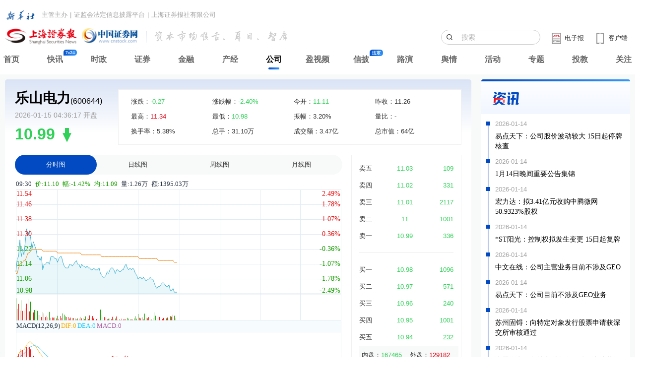

--- FILE ---
content_type: text/html
request_url: https://stockdata.cnstock.com/stock/sh600644.html
body_size: 56295
content:
<!doctype html>
<html lang="zh-CN">    
    <head>
        <meta charset="UTF-8">
        <title>上海证券报·中国证券网</title> 
        <meta name="description" content="上海证券报·中国证券网2022年报新鲜出炉" /> 
        <meta name="keywords" content="上市公司,年报" /> 
        <link rel="shortcut icon" href="https://static.cnstock.com/img/lib/favicon.ico" > 
        <link rel="shortcut icon" href="https://static.cnstock.com/img/lib/favicon.ico"> 
        <link rel="stylesheet" href="https://static.cnstock.com/css/lib/index_1804.css?v=202303031029.css">
        <link rel="stylesheet" type="text/css" href="https://static.cnstock.com/css/lib/header-2023.css">        
        <link href="https://xinpi.cnstock.com/assets/css/ax.min.css" rel="stylesheet" type="text/css" >
        <link rel="stylesheet" type="text/css" href="/assets/css/24stock-gg.css">
        <style type="text/css">
            .newnav2023 .nav2023-inner .logo-app-line .app-area .btn-area {width: 73px;}

        </style>
        <link rel="stylesheet" href="/assets/jscommon/umychart.resource/css/tools.css" />
        <link rel="stylesheet" href="/assets/jscommon/umychart.resource/font/iconfont.css" />
        <script src="/assets/js/jquery-2.2.0.min.js" type="text/javascript" charset="utf-8"></script>
        <script src="/assets/jscommon/umychart.resource/js/webfont.js"></script>
        <script src="/assets/jscommon/umychart.network.js"></script>     <!-- 网络请求分装 -->
        <script src="/assets/jscommon/umychart.js"></script>             <!-- K线图形 -->
        <script src="/assets/jscommon/umychart.complier.js"></script>    <!-- 麦语言解析执行器 -->
        <script src="/assets/jscommon/umychart.index.data.js"></script>  <!-- 基础指标库 -->
        <script src="/assets/js/echarts.min.js"></script>  <!-- echarts 依赖项 -->

    </head>
    
    <body>
        <div id='wx_logo' style='margin:0 auto;display:none;'>
            <img src='https://www.cnstock.com/images/shareicon.jpg' />
        </div>
        
        <div class="newnav2023">
            <div class="nav2023-inner">
                <div class="xhs-line">
                    <img src="https://static.cnstock.com/img/lib/nav23/xhw.png" alt="">
                    <span>主管主办</span><span>|</span><span>证监会法定信息披露平台</span><span>|</span><span>上海证券报社有限公司</span>
                </div>
                <div class="logo-app-line"> 
                    <div class="logo-area">
                        <a href="https://www.cnstock.com/"><img src="https://static.cnstock.com/img/lib/nav23/shblogo.png" alt="" class="bslogo"></a>
                        <img src="https://static.cnstock.com/img/lib/nav23/emhszk.png" alt="" class="txtlogo">
                    </div>
                    <div class="app-area">
                        <div class="btn-area">
                            <img src="https://static.cnstock.com/img/lib/nav23/ipad.png" alt="">
                            <span>客户端</span>
                            <div class="ewm">
                                <div class="ewm-inner" style="z-index: 10;">
                                    <i class="arrow"></i>
                                    <img src="https://image.cnstock.com/cnstock/static/default/app_download.png" alt="download">
                                    <h4><div>扫码下载</div><div>上海证券报客户端</div></h4>
                                </div>
                            </div>
                        </div>
                        <div class="dzb-area">
                            <a href="https://paper.cnstock.com/"><img src="https://static.cnstock.com/img/lib/nav23/electricnewspaper.png" alt="">
                            <span>电子报</span></a>                            
                        </div>                    
                        <div class="search-area">
                            <input type="text" placeholder="搜索" id="J-nav23Search">
                        </div>                    
                    </div>
                </div>
                <div class="link-area">
                    <div><a  href="https://www.cnstock.com">首页</a></div>
                    <div class="kx"><a href="https://www.cnstock.com/fastNews/10004">快讯</a></div>
                    <div><a href="https://www.cnstock.com/channel/10005">时政</a></div>
                    <div><a href="https://www.cnstock.com/channel/10232">证券</a></div>
                    <div><a href="https://www.cnstock.com/channel/10011">金融</a></div>
                    <div><a href="https://www.cnstock.com/channel/10007">产经</a></div>
                    <div><a class="active" href="https://www.cnstock.com/channel/10006">公司</a></div>
                    <div><a href="https://www.cnstock.com/channel/10019">盈视频</a></div>
                    <div  class="xp"><a href="https://xinpi.cnstock.com/p">信披</a></div>
                    <div><a href="https://www.cnstock.com/channel/10087">路演</a></div>
                    <div><a href="https://szy.cnstock.com/login">舆情</a></div>
                    <div><a href="https://www.cnstock.com/channel/10061">活动</a></div>
                    <div><a href="https://www.cnstock.com/channel/10060">专题</a></div>
                    <div><a href="https://edu.cnstock.com/">投教</a></div>
                    <div><a href="https://www.cnstock.com/follow">关注</a></div>
                </div>					
            </div>
            <script>
				$('#J-nav23Search').on('keydown', function(event) {
					if (event.keyCode === 13) { // keyCode 13 对应于回车键
						event.preventDefault(); // 阻止默认行为，如表单提交导致页面刷新
						// 在这里执行你需要的操作，例如提交表单或调用函数
						window.location.href = 'https://www.cnstock.com/searchResult?word='+$(this).val();
					}
				});
			</script>
        </div> 
        <div class="gg-content" id="app">
            <div class="l-grid" v-show="hqData.info" style="display: none;">
                <div class="stock-hq" >
                    <div class="stock-info">
                        <div class="name-num">
                            <div class="st-name">{{ hqData.info.secuabbr }}<span>({{ hqData.info.secucode.substr(2,6) }})</span></div>
                            <div class="date-time"> {{ currentTime }} <i>{{ stockStatus }}</i></div>
                            <div class="price" :class="[parseFloat(hqData.hq.price) > parseFloat(hqData.hq.yclose) ? 'red' : ( parseFloat(hqData.hq.price) == parseFloat(hqData.hq.yclose) ? '' : 'green')]" >{{parseFloat(hqData.hq.price)}} <i></i></div>
                        </div>
                        <div class="more-info">
                            <div><i>涨跌：</i><span :class="[parseFloat(hqData.hq.price) > parseFloat(hqData.hq.yclose) ? 'red' : ( parseFloat(hqData.hq.price) == parseFloat(hqData.hq.yclose) ? '' : 'green')]">{{hqData.hq.zde}}</span></div>
                            <div><i>涨跌幅：</i><span :class="[parseFloat(hqData.hq.price) > parseFloat(hqData.hq.yclose) ? 'red' : ( parseFloat(hqData.hq.price) == parseFloat(hqData.hq.yclose) ? 'black' : 'green')]">{{hqData.hq.zdf}}%</span></div>
                            <div><i>今开：</i><span :class="[parseFloat(hqData.hq.open) > parseFloat(hqData.hq.yclose) ? 'red' : 'green']">{{parseFloat(hqData.hq.open)}}</span></div>
                            <div><i>昨收：</i><span>{{parseFloat(hqData.hq.yclose)}}</span></div>
                            <div><i>最高：</i><span :class="[parseFloat(hqData.hq.high) > parseFloat(hqData.hq.yclose) ? 'red' : 'green']">{{hqData.hq.high}}</span></div>
                            <div><i>最低：</i><span :class="[parseFloat(hqData.hq.low) > parseFloat(hqData.hq.yclose) ? 'red' : 'green']">{{hqData.hq.low}}</span></div>
                            <div><i>振幅：</i><span>{{hqData.hq.zf}}%</span></div>
                            <div><i>量比：</i><span>{{hqData.hq.lb}}</span></div>
                            <div><i>换手率：</i><span>{{hqData.hq.hsl}}%</span></div>
                            <div><i>总手：</i><span>{{(hqData.hq.vol / 1000000).toFixed(2)}}万</span></div>
                            <div><i>成交额：</i><span>{{(hqData.hq.amount / 100000000).toFixed(2)}}亿</span></div>                            
                            <div><i>总市值：</i><span>{{(hqData.hq.zsz / 100000000).toFixed(0)}}亿</span></div>
                        </div>
                    </div>
                    <div class="stock-kline-wrap">
                        <div class="kline-container" id="kchart" >
                            <div class="tab-hd">
                                <div :class="klineTabs == 1 ? 'active' : '' " @click="klineTabs = 1">分时图</div>
                                <div :class="klineTabs == 2 ? 'active' : '' " @click="klineTabs = 2">日线图</div>
                                <div :class="klineTabs == 3 ? 'active' : '' " @click="klineTabs = 3">周线图</div>
                                <div :class="klineTabs == 4 ? 'active' : '' " @click="klineTabs = 4">月线图</div>
                            </div>
                            <div class="tab-bd kline-wrap">
                                <div v-show="klineTabs==1">
                                    <minute-kline :stockcode="stockCode" :marketOpen="isMarketOpen"></minute-kline>
                                </div>
                                <div v-show="klineTabs==2">
                                    <day-kline :stockcode="stockCode" :marketOpen="isMarketOpen" :isactive="klineTabs == 2" ktype='day' ctype='gg'></day-kline>
                                </div>
                                <div v-show="klineTabs==3">
                                    <week-kline :stockcode="stockCode" :marketOpen="isMarketOpen" :isactive="klineTabs == 3" ktype='week' ctype='gg'></week-kline>
                                </div>
                                <div v-show="klineTabs==4">
                                    <month-kline :stockcode="stockCode" :marketOpen="isMarketOpen" :isactive="klineTabs == 4" ktype='month' ctype='gg'></month-kline>
                                </div>
                            </div>                            
                        </div>
                        <div class="five-price">
                            <table>
                                <tbody>
                                    <tr>
                                        <td class="t">卖五</td>
                                        <td :class="[parseFloat(hqData.sec5[19]) > parseFloat(hqData.hq.yclose) ? 'red' : (parseFloat(hqData.sec5[19]) == parseFloat(hqData.hq.yclose) ? '' : 'green')]">{{parseFloat(hqData.sec5[19])}}</td>
                                        <td :class="[parseFloat(hqData.sec5[19]) > parseFloat(hqData.hq.yclose) ? 'red' : (parseFloat(hqData.sec5[19]) == parseFloat(hqData.hq.yclose) ? '' : 'green')]">{{parseFloat(hqData.sec5[20])}}</td>
                                    </tr>              
                                    <tr>
                                        <td class="t">卖四</td>
                                        <td :class="[parseFloat(hqData.sec5[17]) > parseFloat(hqData.hq.yclose) ? 'red' : (parseFloat(hqData.sec5[17]) == parseFloat(hqData.hq.yclose) ? '' : 'green')]">{{parseFloat(hqData.sec5[17])}}</td>
                                        <td :class="[parseFloat(hqData.sec5[17]) > parseFloat(hqData.hq.yclose) ? 'red' : (parseFloat(hqData.sec5[17]) == parseFloat(hqData.hq.yclose) ? '' : 'green')]">{{parseFloat(hqData.sec5[18])}}</td>
                                    </tr>              
                                    <tr>
                                        <td class="t">卖三</td>
                                        <td :class="[parseFloat(hqData.sec5[15]) > parseFloat(hqData.hq.yclose) ? 'red' : (parseFloat(hqData.sec5[15]) == parseFloat(hqData.hq.yclose) ? '' : 'green')]">{{parseFloat(hqData.sec5[15])}}</td>
                                        <td :class="[parseFloat(hqData.sec5[15]) > parseFloat(hqData.hq.yclose) ? 'red' : (parseFloat(hqData.sec5[15]) == parseFloat(hqData.hq.yclose) ? '' : 'green')]">{{parseFloat(hqData.sec5[16])}}</td>
                                    </tr>              
                                    <tr>
                                        <td class="t">卖二</td>
                                        <td :class="[parseFloat(hqData.sec5[13]) > parseFloat(hqData.hq.yclose) ? 'red' : (parseFloat(hqData.sec5[13]) == parseFloat(hqData.hq.yclose) ? '' : 'green')]">{{parseFloat(hqData.sec5[13])}}</td>
                                        <td :class="[parseFloat(hqData.sec5[13]) > parseFloat(hqData.hq.yclose) ? 'red' : (parseFloat(hqData.sec5[13]) == parseFloat(hqData.hq.yclose) ? '' : 'green')]">{{parseFloat(hqData.sec5[14])}}</td>
                                    </tr>              
                                    <tr>
                                        <td class="t">卖一</td>
                                        <td :class="[parseFloat(hqData.sec5[11]) > parseFloat(hqData.hq.yclose) ? 'red' : (parseFloat(hqData.sec5[11]) == parseFloat(hqData.hq.yclose) ? '' : 'green')]">{{parseFloat(hqData.sec5[11])}}</td>
                                        <td :class="[parseFloat(hqData.sec5[11]) > parseFloat(hqData.hq.yclose) ? 'red' : (parseFloat(hqData.sec5[11]) == parseFloat(hqData.hq.yclose) ? '' : 'green')]">{{parseFloat(hqData.sec5[12])}}</td>
                                    </tr>
                                    <tr>
                                        <td colspan="3" class="line">
                                        <hr>
                                        </td>
                                    </tr>
                                    <tr>
                                        <td class="t">买一</td>
                                        <td :class="[parseFloat(hqData.sec5[1])> parseFloat(hqData.hq.yclose) ? 'red' : (parseFloat(hqData.sec5[1])== parseFloat(hqData.hq.yclose) ? '' : 'green')]">{{parseFloat(hqData.sec5[1])}}</td>
                                        <td :class="[parseFloat(hqData.sec5[1])> parseFloat(hqData.hq.yclose) ? 'red' : (parseFloat(hqData.sec5[1])== parseFloat(hqData.hq.yclose) ? '' : 'green')]">{{parseFloat(hqData.sec5[2])}}</td>
                                    </tr>
                                    <tr>
                                        <td class="t">买二</td>
                                        <td :class="[parseFloat(hqData.sec5[3])> parseFloat(hqData.hq.yclose) ? 'red' : (parseFloat(hqData.sec5[3])== parseFloat(hqData.hq.yclose) ? '' : 'green')]">{{parseFloat(hqData.sec5[3])}}</td>
                                        <td :class="[parseFloat(hqData.sec5[3])> parseFloat(hqData.hq.yclose) ? 'red' : (parseFloat(hqData.sec5[3])== parseFloat(hqData.hq.yclose) ? '' : 'green')]">{{parseFloat(hqData.sec5[4])}}</td>
                                    </tr>
                                    <tr>
                                        <td class="t">买三</td>
                                        <td :class="[parseFloat(hqData.sec5[5])> parseFloat(hqData.hq.yclose) ? 'red' : (parseFloat(hqData.sec5[5])== parseFloat(hqData.hq.yclose) ? '' : 'green')]">{{parseFloat(hqData.sec5[5])}}</td>
                                        <td :class="[parseFloat(hqData.sec5[5])> parseFloat(hqData.hq.yclose) ? 'red' : (parseFloat(hqData.sec5[5])== parseFloat(hqData.hq.yclose) ? '' : 'green')]">{{parseFloat(hqData.sec5[6])}}</td>
                                    </tr>
                                    <tr>
                                        <td class="t">买四</td>
                                        <td :class="[parseFloat(hqData.sec5[7])> parseFloat(hqData.hq.yclose) ? 'red' : (parseFloat(hqData.sec5[7])== parseFloat(hqData.hq.yclose) ? '' : 'green')]">{{parseFloat(hqData.sec5[7])}}</td>
                                        <td :class="[parseFloat(hqData.sec5[7])> parseFloat(hqData.hq.yclose) ? 'red' : (parseFloat(hqData.sec5[7])== parseFloat(hqData.hq.yclose) ? '' : 'green')]">{{parseFloat(hqData.sec5[8])}}</td>
                                    </tr>
                                    <tr>
                                        <td class="t">买五</td>
                                        <td :class="[parseFloat(hqData.sec5[9])> parseFloat(hqData.hq.yclose) ? 'red' : (parseFloat(hqData.sec5[9])== parseFloat(hqData.hq.yclose) ? '' : 'green')]">{{parseFloat(hqData.sec5[9])}}</td>
                                        <td :class="[parseFloat(hqData.sec5[9])> parseFloat(hqData.hq.yclose) ? 'red' : (parseFloat(hqData.sec5[9])== parseFloat(hqData.hq.yclose) ? '' : 'green')]">{{parseFloat(hqData.sec5[10])}}</td>
                                    </tr>
                                </tbody>
                            </table>
                            <div class="pankou">
                                <div>内盘：<span class="green">{{(hqData.hq.np / 100).toFixed(0)}}</span></div>
                                <div>外盘：<span  class="red">{{(hqData.hq.wp / 100).toFixed(0)}}</div>
                            </div>
                        </div>
                    </div>
                    <div class="main-data">
                        <table>
                            <thead>
                                <tr>
                                    <th>指标名称</th>
                                    <template  v-for="(itm,k) in mainData.data">
                                        <th>{{ itm.enddate.substr(0,4) + " " + periodFilter(itm.enddate.substr(5,2)) }}</th>
                                    </template> 
                                </tr>
                            </thead>
                            <tbody>
                                <tr>
                                    <td>每股收益(元)</td>
                                    <template  v-for="(itm,k) in mainData.data">
                                        <td>{{ itm.eps }}</td>
                                    </template>                                    
                                </tr>
                                <tr>
                                    <td>每股净资产(元)</td>
                                    <template  v-for="(itm,k) in mainData.data">
                                        <td>{{ itm.NAPS }}</td>
                                    </template>   
                                </tr>
                                <tr>
                                    <td>净资产收益率</td>
                                    <template  v-for="(itm,k) in mainData.data">
                                        <td>{{ itm.ROE }}</td>
                                    </template>   
                                </tr>
                                <tr>
                                    <td>净利润(万元)</td>
                                    <template  v-for="(itm,k) in mainData.data">
                                        <td>{{ itm.NPFromParentCompanyOwners }}</td>
                                    </template>   
                                </tr>
                                <tr>
                                    <td>利润分配</td>
                                    <td colspan="3">{{ mainData.probifitdistribution }}</td>
                                </tr>
                            </tbody>
                        </table>
                    </div>
                </div>
                <div class="tab-container" >
                    <div class="tabs-hd">
                        <div :class="mainTabs == 1 ? 'active':''" @click="mainTabs = 1"><a>最新</a></div>
                        <div :class="mainTabs == 2 ? 'active':''" @click="mainTabs = 2"><a>资讯</a></div>
                        <div :class="mainTabs == 3 ? 'active':''" @click="mainTabs = 3"><a>资金</a></div>
                        <div :class="mainTabs == 4 ? 'active':''" @click="mainTabs = 4" ><a>简况</a></div>
                        <div :class="mainTabs == 5 ? 'active':''" @click="mainTabs = 5"><a>财务</a></div>
                        <div  :class="mainTabs == 6 ? 'active':''" @click="mainTabs = 6"><a>互动</a></div>
                    </div>
                    <div class="tab-content" ref="listDom">
                        <div v-if="mainTabs==1">
                            <div class="l-latestlist">
                                <ul>
                                    <li v-for="(item,i) in latestList.listData" v-key="i">
                                        <i></i>
                                        <p class="date">{{item.time}}</p>
                                        <h2><a>{{item.title}}</a></h2>
                                        <p class="des">{{item.content}}</p>
                                    </li>
                                </ul>
                                <div class="list-end" v-if="latestList.isListEnd">
                                    到底了
                                </div>
                            </div>
                        </div>
                        <div v-if="mainTabs==2">
                            <div class="subTabs-hd">
                                <div :class="infoTabData.subTabs == 1 ? 'active':''" @click="infoTabData.subTabs = 1">新闻</div>
                                <div :class="infoTabData.subTabs == 2 ? 'active':''" @click="infoTabData.subTabs = 2">公告</div>
                                <div :class="infoTabData.subTabs == 3 ? 'active':''" @click="infoTabData.subTabs = 3">研报</div>
                                <div :class="infoTabData.subTabs == 4 ? 'active':''" @click="infoTabData.subTabs = 4">可视化财报</div>
                            </div>
                            <div class="infoSubTab-bd">
                                <div v-if="infoTabData.subTabs == 1">
                                    <div class="articleTime-list">
                                        <ul>
                                            <li v-for="(item,i) in infoTabData.newsList.listData" v-key="i">
                                                <i></i>
                                                <h2><a :href="item.url">{{ item.title }}</a></h2>
                                                <p class="date">{{ item.pubTime.substr(0, 10) }}</p>
                                            </li>
                                        </ul>
                                        <div class="list-end" v-if="infoTabData.newsList.isListEnd">
                                            到底了
                                        </div>
                                    </div>
                                </div>
                                <div v-if="infoTabData.subTabs == 2">
                                    <div class="articleTime-list">
                                        <ul>
                                            <li v-for="(item,i) in infoTabData.noticeList.listData" v-key="i">
                                                <i></i>
                                                <h2><a :href="item.url">{{ item.title }}</a></h2>
                                                <p class="date">{{ item.ggdate }}</p>
                                            </li>
                                        </ul>
                                        <div class="list-end" v-if="infoTabData.noticeList.isListEnd">
                                            到底了
                                        </div>
                                    </div>
                                </div>
                                <div v-if="infoTabData.subTabs == 3">
                                    <div class="lk">
                                        <h4>机构评级</h4>
                                    </div>
                                    <jgpj-chart :stockcode="stockCode"></jgpj-chart>
                                    <div class="lk mt20">
                                        <h4>盈利预测</h4>
                                    </div>                                    
                                    <ylyc-chart :stockcode="stockCode"></ylyc-chart>
                                </div>
                                <div v-if="infoTabData.subTabs == 4">
                                    <div class="articleTime-list">
                                        <ul>
                                            <li v-for="(item,i) in infoTabData.VisualReportList.listData" v-key="i">
                                                <i></i>
                                                <h2><a target="_blank" :href="'https://visualfin.cnstock.com/static/kshcblist/' + (item.doctype == 2 || item.doctype == 3 ? 'video':'h5') + '.htm?url='+ item.resulturl + '&name='+ item.title + '&picurl='+ item.coverpicurl + '&vertical=2'"><b>{{item.doctype == 2 || item.doctype == 3 ? '视频：':'H5：'}}</b>{{ item.title }}</a></h2>
                                                <p class="date">{{ item.updatetime.substr(0,10) }}</p>
                                            </li>
                                        </ul>
                                        <div class="list-end" v-if="infoTabData.noticeList.isListEnd">
                                            到底了
                                        </div>
                                    </div>
                                </div>
                            </div>
                        </div>
                        <div v-if="mainTabs==3">
                            <div class="subTabs-hd">
                                <div :class="fundTabData.subTabs == 1 ? 'active':''" @click="fundTabData.subTabs = 1">资金动向</div>
                                <div :class="fundTabData.subTabs == 2 ? 'active':''" @click="fundTabData.subTabs = 2">融资融券</div>
                                <div :class="fundTabData.subTabs == 3 ? 'active':''" @click="fundTabData.subTabs = 3">龙虎榜</div>
                                <div :class="fundTabData.subTabs == 4 ? 'active':''" @click="fundTabData.subTabs = 4">大宗交易</div>
                            </div>
                            <div class="infoSubTab-bd">
                                <div v-if="fundTabData.subTabs == 1">
                                    <zjlx-chart :stockcode="stockCode"></zjlx-chart>
                                    <bxcg-chart :stockcode="stockCode"></bxcg-chart>
                                </div>
                                <div v-if="fundTabData.subTabs == 2">
                                    <rzrq-chart :stockcode="stockCode"></rzrq-chart>
                                </div>
                                <div v-if="fundTabData.subTabs == 3">
                                    <lhb-table :stockcode="stockCode"></lhb-table>
                                </div>
                                <div v-if="fundTabData.subTabs == 4">
                                    <dzjy-table :stockcode="stockCode"></dzjy-table>
                                </div>
                            </div>
                        </div>
                        <div v-if="mainTabs==4">
                            <div class="subTabs-hd">
                                <div :class="viewTabData.subTabs == 1 ? 'active':''" @click="viewTabData.subTabs = 1">公司概况</div>
                                <div :class="viewTabData.subTabs == 2 ? 'active':''" @click="viewTabData.subTabs = 2">股本股东</div>
                                <div :class="viewTabData.subTabs == 3 ? 'active':''" @click="viewTabData.subTabs = 3">公司高管</div>
                            </div>
                            <div class="infoSubTab-bd">
                                <div v-if="viewTabData.subTabs == 1">
                                    <gsgk-table :stockcode="stockCode"></gsgk-table>
                                </div>
                                <div v-if="viewTabData.subTabs == 2">
                                    <gdgb-page :stockcode="stockCode"></gdgb-page>
                                </div>
                                <div v-if="viewTabData.subTabs == 3">
                                    <gsgg-table :stockcode="stockCode"></gsgg-table>
                                </div>
                            </div>
                        </div>
                        <div v-if="mainTabs==5">
                            <div class="subTabs-hd">
                                <div :class="financeTabData.subTabs == 1 ? 'active':''" @click="financeTabData.subTabs = 1">基础数据</div>
                                <div :class="financeTabData.subTabs == 2 ? 'active':''" @click="financeTabData.subTabs = 2">主要指标</div>
                                <div :class="financeTabData.subTabs == 3 ? 'active':''" @click="financeTabData.subTabs = 3">财务报表</div>
                            </div>
                            <div class="infoSubTab-bd">
                                <div v-if="financeTabData.subTabs == 1">
                                    <lrb-echart :stockcode="stockCode"></lrb-echart>
                                    <zcfzb-echart :stockcode="stockCode"></zcfzb-echart>
                                    <xjllb-echart :stockcode="stockCode"></xjllb-echart>
                                </div>
                                <div v-if="financeTabData.subTabs == 2">
                                    <zyzb-echart :stockcode="stockCode"></zyzb-echart>
                                    <zygc-echart :stockcode="stockCode"></zygc-echart>
                                </div>
                                <div v-if="financeTabData.subTabs == 3">
                                    <cwbb-table :stockcode="stockCode"></cwbb-table>
                                </div>
                            </div>
                        </div>
                        <div v-if="mainTabs==6">
                            <div class="hd-block" v-for="(itm,i) in interactionTabData.listData" :key="i">
                                <div class="hd-q">
                                    <div class="text-wrap">
                                        <div class="m-content overflow-line">
                                            <span>问</span>{{ itm.question }}
                                        </div>
                                    </div>
                                </div>                                        
                                <div class="hd-a">
                                    <div class="text-wrap">
                                        <div class="m-content overflow-line"><span>答</span>{{ itm.answer }}</div>
                                    </div>
                                </div>
                                <div class="info">
                                    <div class="">更新于 {{ itm.answertime }}</div>
                                    <div class=""><span>当日<i :class="itm.hq >= 0 ? 'red':'green'">{{ itm.hq }}%</i></span> <span>次日<i :class="itm.nexthq >= 0 ? 'red':'green'">{{ itm.nexthq }}%</i></span></div>
                                </div>
                            </div>  
                            <div class="list-end" v-if="interactionTabData.isListEnd">
                                到底了
                            </div>                          
                        </div>
                    </div>                        
                </div>
            </div>  
            <div class="r-grid">
                <!--<div class="r-box">                    
                    <div class="hd">
                        <i></i>
                        <div class="lk-h4">
                            <h5>
                                <img src="/assets/images/icon-r-wd.png" alt="">
                            </h5>
                        </div>
                    </div>
                </div>-->
                <div class="r-box">                    
                    <div class="hd">
                        <i></i>
                        <div class="lk-h4">
                            <h5>
                                <img src="/assets/images/icon-r-zx.png" alt="">
                            </h5>
                        </div>
                    </div>
                    <div class="bd">
                        <div class="r-infomation">
                            <ul>
                                <li v-for="(item,i) in rInfoColum.listData.slice(0, 10)" :key="i">
                                    <i></i>
                                    <p class="time">{{ item.pubTime.substr(0,10)}}</p>
                                    <h2><a :href="item.url" target="_blank">{{item.title}}</a></h2>
                                </li>
                            </ul>
                        </div>
                    </div>
                </div>
                <div class="r-box">                    
                    <div class="hd">
                        <i></i>
                        <div class="lk-h4">
                            <h4><img src="https://xinpi.cnstock.com/assets/images/rlk-2.png" alt=""></h4>
                            <p class="s">及时了解IPO发审进度</p>
                        </div>
                        <a href="https://xinpi.cnstock.com/p/xg_fsdt" class="more">&gt;</a>
                    </div>
                    <div class="bd">
                        <table class="ipo-table" v-if="rIpoPubStatue.isShow == true">
                            <thead>
                                <tr>
                                    <th></th>
                                    <th>沪市主板</th>
                                    <th>深市主板</th>
                                    <th>科创板</th>
                                    <th>创业板</th>
                                    <th>北交所</th>
                                </tr>
                            </thead>
                            <tbody>
                                <tr>
                                    <td>已受理</td>
                                    <td>{{rIpoPubStatue.listData.hszb.ysl}}</td>
                                    <td>{{rIpoPubStatue.listData.sszb.ysl}}</td>
                                    <td>{{rIpoPubStatue.listData.kcb.ysl}}</td>
                                    <td>{{rIpoPubStatue.listData.cyb.ysl}}</td>
                                    <td>{{rIpoPubStatue.listData.bjs.ysl}}</td>
                                </tr>
                                <tr>
                                    <td>已问询</td>
                                    <td>{{rIpoPubStatue.listData.hszb.ywx}}</td>
                                    <td>{{rIpoPubStatue.listData.sszb.ywx}}</td>
                                    <td>{{rIpoPubStatue.listData.kcb.ywx}}</td>
                                    <td>{{rIpoPubStatue.listData.cyb.ywx}}</td>
                                    <td>{{rIpoPubStatue.listData.bjs.ywx}}</td>
                                </tr>
                                <tr>
                                    <td>上市委<br>审议</td>
                                    <td>{{rIpoPubStatue.listData.hszb.sswsy}}</td>
                                    <td>{{rIpoPubStatue.listData.sszb.sswsy}}</td>
                                    <td>{{rIpoPubStatue.listData.kcb.sswsy}}</td>
                                    <td>{{rIpoPubStatue.listData.cyb.sswsy}}</td>
                                    <td>{{rIpoPubStatue.listData.bjs.sswsy}}</td>
                                </tr>
                                <tr>
                                    <td>提交注册</td>
                                    <td>{{rIpoPubStatue.listData.hszb.tjzc}}</td>
                                    <td>{{rIpoPubStatue.listData.sszb.tjzc}}</td>
                                    <td>{{rIpoPubStatue.listData.kcb.tjzc}}</td>
                                    <td>{{rIpoPubStatue.listData.cyb.tjzc}}</td>
                                    <td>{{rIpoPubStatue.listData.bjs.tjzc}}</td>
                                </tr>
                                <tr>
                                    <td>注册结果</td>
                                    <td>{{rIpoPubStatue.listData.hszb.zcjg}}</td>
                                    <td>{{rIpoPubStatue.listData.sszb.zcjg}}</td>
                                    <td>{{rIpoPubStatue.listData.kcb.zcjg}}</td>
                                    <td>{{rIpoPubStatue.listData.cyb.zcjg}}</td>
                                    <td>{{rIpoPubStatue.listData.bjs.zcjg}}</td>
                                </tr>
                                <tr>
                                    <td>中止<br>财报更新</td>
                                    <td>{{rIpoPubStatue.listData.hszb.zzcbgx}}</td>
                                    <td>{{rIpoPubStatue.listData.sszb.zzcbgx}}</td>
                                    <td>{{rIpoPubStatue.listData.kcb.zzcbgx}}</td>
                                    <td>{{rIpoPubStatue.listData.cyb.zzcbgx}}</td>
                                    <td>{{rIpoPubStatue.listData.bjs.zzcbgx}}</td>
                                </tr>
                                <tr>
                                    <td>终止</td>
                                    <td>{{rIpoPubStatue.listData.hszb.zz}}</td>
                                    <td>{{rIpoPubStatue.listData.sszb.zz}}</td>
                                    <td>{{rIpoPubStatue.listData.kcb.zz}}</td>
                                    <td>{{rIpoPubStatue.listData.cyb.zz}}</td>
                                    <td>{{rIpoPubStatue.listData.bjs.zz}}</td>
                                </tr>
                            </tbody>
                        </table>
                    </div>
                </div>
                <div class="ad-wrap">
                    <a href="https://ggnc.cnstock.com/introduction"><img src="https://xinpi.cnstock.com/assets/images/ad-1.png" alt="上证高参"></a>
                </div>
                <div class="r-box">                    
                    <div class="hd">
                        <i></i>
                        <div class="lk-h4">
                            <h5>
                                <img src="/assets/images/icon-r-jyts.png" alt="">
                            </h5>
                        </div>
                        <a href="https://xinpi.cnstock.com/p/jyts" class="more">&gt;</a>
                    </div>
                    <div class="bd">
                        <ul class="trade-tip">
                            <li>
                                <div class="date-wrap"><i></i><span>{{ getWeekDay() }}</span></div>
                                <template v-for="(item,i) in rTradeTips.listData.slice(0, 5)" :key="i">
                                    <div class="tip-wrap">
                                        <p class="t">{{item[1]}}</p>
                                        <p class="gp">
                                            <a v-for="(itm,k) in item[2].main.slice(0, 10)" :href="'https://xinpi.cnstock.com/p/jyts_gg?stockcode='+ itm[0]" target="_blank">{{ itm[1] }}</a>      
                                        </p>
                                    </div>
                                </template>
                            </li>
                        </ul>
                    </div>
                </div>
                <div class="r-box">                    
                    <div class="hd">
                        <i></i>
                        <div class="lk-h4">
                            <h5>
                                <img src="/assets/images/icon-r-zxgg.png" alt="">
                            </h5>
                        </div>
                        <a href="https://www.cnstock.com/channel/10031"  class="more">&gt;</a>
                    </div>
                    <div class="bd">
                        <div class="r-announcement">
                            <ul v-if="intelligentAnnouncement.isShow">
                                <li v-for="(item,i) in intelligentAnnouncement.listData" :key="i">
                                    <i></i>
                                    <p class="time">{{ item.pubTime.substr(5,5)}}</p>
                                    <h2><a :href="item.url" target="_blank">{{item.title}}</a></h2>
                                </li>                              
                            </ul>
                        </div>
                    </div>
                </div>
                <div class="r-box">                    
                    <div class="hd">
                        <i></i>
                        <div class="lk-h4">
                            <h5>
                                <img src="/assets/images/icon-r-kshcb.png" alt="">
                            </h5>
                        </div>
                        <a href="https://www.cnstock.com/channel/10110" class="more">&gt;</a> 
                    </div>
                    <div class="bd">
                        <div class="r-kshWrap" v-if="visualFinances.isShow">
                            <template v-for="(item,i) in visualFinances.listData.slice(0, 6)" :key="i">
                                <a target="_blank" :href="item.url">
                                    <template v-if="item.stockDetail != null">
                                        <p>{{item.stockDetail.companyName}}</p>
                                    </template>
                                    <template v-else>
                                        <!-- title:'title"H5｜海通发展2025可视化半年报"'  我需要取item.stockDetail.title的内容里面 | 符号后面到 “20” 这个数字之间的所有中文  -->
                                        <p>{{item.title.substr(item.title.indexOf('|') + 1, item.title.indexOf('20') - item.title.indexOf('|') - 1)}}</p>                                        
                                    </template>                                                                        
                                    <template v-if="item.stockDetail != null">
                                        <p>{{item.stockDetail.code.substr(2,6)}}</p>
                                    </template>
                                    <template v-else>                                        
                                        <p></p>                                        
                                    </template>                                    
                                    <div :class="item.title.indexOf('H5') < 0 ? 'img-v':'img-h5'"></div>
                                </a>
                            </template>                            
                        </div>                        
                    </div>
                </div>
                <!--<div class="r-box">                    
                    <div class="hd">
                        <i></i>
                        <div class="lk-h4">
                            <h5>
                                <img src="/assets/images/icon-r-yqdt.png" alt="">
                            </h5>
                        </div>
                        <a href="/p/jyts" class="more">&gt;</a>
                    </div>
                    <div class="bd">
                        <div class="r-infomation">
                            <ul>
                                <li>
                                    <i></i>
                                    <p class="time">2024-08-02</p>
                                    <h2><a href="">美欧银行业危机背后的混业经营</a></h2>
                                </li>
                                <li>
                                    <i></i>
                                    <p class="time">2024-08-02</p>
                                    <h2><a href="">比亚迪携三款车型亮相赞比亚</a></h2>
                                </li>
                                <li>
                                    <i></i>
                                    <p class="time">2024-08-02</p>
                                    <h2><a href="">美欧银行业危机背后的混业经营</a></h2>
                                </li>
                                <li>
                                    <i></i>
                                    <p class="time">2024-08-02</p>
                                    <h2><a href="">顺丰同城纳入港股通生效 上半年营收68.8亿元净利润翻倍</a></h2>
                                </li>
                                <li>
                                    <i></i>
                                    <p class="time">2024-08-02</p>
                                    <h2><a href="">国家医保局：已有20个省份及新疆生产建设兵团将辅助生殖纳入医保</a></h2>
                                </li>
                                <li>
                                    <i></i>
                                    <p class="time">2024-08-02</p>
                                    <h2><a href="">美欧银行业危机背后的混业经营</a></h2>
                                </li>
                            </ul>
                        </div>
                    </div>
                </div>-->
                <div class="r-box">                    
                    <div class="hd">
                        <i></i>
                        <div class="lk-h4">
                            <h5>
                                <img src="/assets/images/icon-r-scqk.png" alt="">
                            </h5>
                        </div>
                        <div class="lk-date">
                            <p class="year">{{ currentTime.substr(0,4) }}</p>
                            <p class="monthDay">{{ currentTime.substr(5,2) + '-' + currentTime.substr(8,2) }}</p>
                        </div>
                    </div>
                    <div class="bd">
                        <div class="market-data ax-tab">
                            <ul class="ax-tab-header">
                                <li :active="marketInfo.tabId === 0 ? true : false" @click="marketInfo.tabId = 0" >沪市</li>
                                <li :active="marketInfo.tabId === 1 ? true : false" @click="marketInfo.tabId = 1">深市</li>
                            </ul>
                            <ul class="ax-tab-body">
                                <li :active="marketInfo.tabId === 0 ? true : false">
                                    <div class="ax-row ax-split">
                                        <div class="ax-col ax-col-6">
                                            <div class="data-block">
                                                <p class="num">{{marketInfo.hsData.ssgss}}</p>
                                                <p class="txt">上市公司数</p>
                                            </div>
                                        </div>
                                        <div class="ax-col ax-col-6">
                                            <div class="data-block">
                                                <p class="num">{{marketInfo.hsData.sszqs}}</p>
                                                <p class="txt">上市证券数</p>
                                            </div>
                                        </div>
                                    </div>
                                    <div class="ax-row ax-split">
                                        <div class="ax-col ax-col-6">
                                            <div class="data-block">
                                                <p class="num">{{marketInfo.hsData.gpzsz}}</p>
                                                <p class="txt">股票总市值(亿元)</p>
                                            </div>
                                        </div>
                                        <div class="ax-col ax-col-6">
                                            <div class="data-block">
                                                <p class="num">{{marketInfo.hsData.gpltsz}}</p>
                                                <p class="txt">股票流通市值(亿元)</p>
                                            </div>
                                        </div>
                                    </div>
                                    <div class="ax-row ax-split">
                                        <div class="ax-col ax-col-6">
                                            <div class="data-block">
                                                <p class="num">{{marketInfo.hsData.gpcjje}}</p>
                                                <p class="txt">股票成交金额(亿元)</p>
                                            </div>
                                        </div>
                                        <div class="ax-col ax-col-6">

                                        </div>
                                    </div>
                                </li>
                                <li :active="marketInfo.tabId === 1 ? true : false">
                                    <div class="ax-row ax-split">
                                        <div class="ax-col ax-col-6">
                                            <div class="data-block">
                                                <p class="num">{{marketInfo.ssData.ssgss}}</p>
                                                <p class="txt">上市公司数</p>
                                            </div>
                                        </div>
                                        <div class="ax-col ax-col-6">
                                            <div class="data-block">
                                                <p class="num">{{marketInfo.ssData.sszqs}}</p>
                                                <p class="txt">上市证券数</p>
                                            </div>
                                        </div>
                                    </div>
                                    <div class="ax-row ax-split">
                                        <div class="ax-col ax-col-6">
                                            <div class="data-block">
                                                <p class="num">{{marketInfo.ssData.gpzsz}}</p>
                                                <p class="txt">股票总市值(亿元)</p>
                                            </div>
                                        </div>
                                        <div class="ax-col ax-col-6">
                                            <div class="data-block">
                                                <p class="num">{{marketInfo.ssData.gpltsz}}</p>
                                                <p class="txt">股票流通市值(亿元)</p>
                                            </div>
                                        </div>
                                    </div>
                                    <div class="ax-row ax-split">
                                        <div class="ax-col ax-col-6">
                                            <div class="data-block">
                                                <p class="num">{{marketInfo.ssData.gpcjje}}</p>
                                                <p class="txt">股票成交金额(亿元)</p>
                                            </div>
                                        </div>
                                        <div class="ax-col ax-col-6">

                                        </div>
                                    </div>
                                </li>
                            </ul>
                        </div>
                    </div>
                </div>
                <div class="r-box">
                    <div class="bd">
                        <div class="site-info">
                            <h4>网站信息</h4>
                            <div class="ax-row ax-split footer-link">
                                <div class="ax-col ax-col-6">
                                    <a href="https://www.cnstock.com/html/about_us">关于我们</a>
                                </div>
                                <div class="ax-col ax-col-6">
                                    <a href="https://www.cnstock.com/html/cooperation">商务合作</a>
                                </div>
                                <div class="ax-col ax-col-6">
                                    <a href="https://www.cnstock.com/html/copyright">版权声明</a>
                                </div>
                                <div class="ax-col ax-col-6">
                                    <a href="https://www.cnstock.com/html/privacy">隐私协议</a>
                                </div>
                            </div>
                            <div class="contact-info">
                                本网站提供之资料或信息，仅供投资者参考，不构成投资建议。<br><br>

                                沪ICP备17054524号-2<br>
沪公网安备31011502Q05973号<br>
互联网新闻信息服务许可证：10120190013<br>
网络出版服务许可证：（总）网出证（沪）字第010号<br>
增值电信业务经营许可证：沪B2-20180571<br>
广播电视节目制作经营许可证：（沪）字第2676号<br>
©1998-2024 上海证券报社有限公司<br>
                            </div>
                        </div>
                    </div>
                </div>
            </div>
        </div>
        <script src="/assets/js/ax.min.js" type="text/javascript" charset="utf-8"></script>        
        <script src="/assets/js/vue.min.js" type="text/javascript" charset="utf-8"></script>
        <script type="text/javascript">
            $(window).scroll(function() {
                if ($(this).scrollTop() > 1){  
                   $('.newnav2023').addClass("navbar-fixed-top");
                   $('.gg-content').css("margin-top","160px");
                } else {
                    $('.newnav2023').removeClass("navbar-fixed-top");
                    $('.gg-content').removeAttr("style");
                }
            });            
        </script>
        <script src="/assets/js/app.min.js" type="text/javascript" charset="utf-8"></script>

        <!--<script type="text/javascript" src="https://www.cnstock.com/js/css_newday.js"></script>-->
</body>
</html>

--- FILE ---
content_type: text/html;charset=UTF-8
request_url: https://companydata.cnstock.com/companyAPI/index_hq_latest.do?callback=jQuery22005797152252927682_1768451769976&secucode=sh600644&_=1768451769977
body_size: 668
content:
jQuery22005797152252927682_1768451769976({"result":{"wnp":["20260115113559",1.2918245E7,1.6746451E7,0,["20260115113559","0"]],"pk":"null","lastfive":"153854.464","info":{"secucode":"sh600644","secuabbr":"乐山电力","listedSector":1,"industryCode":410000,"industryName":"公用事业","status":"午间休息","tags":["港股通","融"],"concept":["绿色电力","参股民营银行","天然气","地下管网","污水处理","政府控股","太阳能概念","四川","转融券标的","电力改革","光伏概念","沪股通","融资融券"],"industry":["公用事业"]},"label":{"index":[{"code":33792,"name":"国证2000"},{"code":3475,"name":"国证A指"},{"code":10287,"name":"中证地企"},{"code":10289,"name":"中证国企"},{"code":14109,"name":"中证全指"},{"code":4088,"name":"中证流通"},{"code":40797,"name":"沪股通"},{"code":42715,"name":"绿色电力"}],"concept":[{"code":13011437,"name":"绿色电力"},{"code":13160002,"name":"参股民营银行"},{"code":13260001,"name":"天然气"},{"code":13110002,"name":"地下管网"},{"code":13010012,"name":"污水处理"},{"code":15012405,"name":"政府控股"},{"code":13010010,"name":"太阳能概念"},{"code":18051251,"name":"四川"},{"code":15030013,"name":"转融券标的"},{"code":13070001,"name":"电力改革"},{"code":13010005,"name":"光伏概念"},{"code":13100001,"name":"沪股通"},{"code":15030008,"name":"融资融券"}]},"sec5":["20260115113559","10.98","1096","10.97","571","10.96","240","10.95","1001","10.94","232","10.99","336","11.00","1001","11.01","2117","11.02","331","11.03","109"],"hq":{"time":"2026-01-15 11:35:59","yclose":"11.26","open":"11.11","high":"11.34","low":"10.98","price":"10.99","vol":3.1101896E7,"amount":"346909313.00","zde":"-0.27","zdf":"-2.40","jj":"11.15","zf":"3.20","wp":1.2918245E7,"np":1.6746451E7,"wtzb":"-10.72","lb":"-","syd":"-","syj":"-","ltgb":5.783208E8,"hsl":"5.38","zgb":5.783208E8,"sjl":"3.00","zsz":"6355745592.00","ltsz":"6355745592.00"}},"code":"0","message":"ok"})

--- FILE ---
content_type: text/html;charset=UTF-8
request_url: https://companyapi.cnstock.com/companyAPI/getMaindistributionBySecucode.do?callback=jQuery22005797152252927682_1768451769978&secucode=sh600644&_=1768451769979
body_size: 512
content:
jQuery22005797152252927682_1768451769978({"TranAddShareRaio":"--","CashDiviRMB":"--","data":[{"eps":"0.1259","NAPS":"3.6557","ROE":"3.445","enddate":"2025-09-30","NPFromParentCompanyOwners":"7283.20"},{"eps":"0.0137","NAPS":"3.5416","ROE":"0.3859","enddate":"2025-06-30","NPFromParentCompanyOwners":"790.31"},{"eps":"-0.0021","NAPS":"3.529","ROE":"-0.059","enddate":"2025-03-31","NPFromParentCompanyOwners":"-120.38"}],"probifitdistribution":"2025年半年度利润不分配","BonusShareRatio":"--"})

--- FILE ---
content_type: text/html;charset=UTF-8
request_url: https://companydata.cnstock.com/companyAPI/getNewList.do?callback=jQuery22005797152252927682_1768451769980&pageNum=1&rows=20&secucode=sh600644&_=1768451769981
body_size: 2897
content:
jQuery22005797152252927682_1768451769980({"code":"0","message":"ok","result":{"item":[{"title":"董事会决议","content":"    乐山电力董事会决议:通过调增2025年度日常关联交易预计金额的议案;通过“提质增效重回报”行动方案的议案。","time":"2025-12-19"},{"title":"龙泉驿区电化学储能电站的进展公告","content":"    乐山电力龙泉驿区电化学储能电站的进展公告:2025年11月27日,龙泉驿区储能电站转商业运营手续办理完毕,正式转为商业运营。","time":"2025-11-29"},{"title":"持股5%以上股东权益变动的提示性公告","content":"    乐山电力持股5%以上股东权益变动的提示性公告:本次权益变动后,渤海基金持有公司股份数量由29,276,781股减少至28,916,081股,持股比例从5.06%变动至5.00%。\r\n    简式权益变动报告书:本次权益变动后,信息披露义务人渤海基金合计持有公司28,916,081股,均为无限售条件流通股,占公司总股本的5.00%。","time":"2025-11-26"},{"title":"股东大会决议","content":"    乐山电力股东大会决议:通过修订《公司独立董事管理办法》的议案;通过修订《公司关联交易管理办法》等议案。\r\n    召开2025年第三季度业绩说明会的公告:公司定于2025年11月27日召开2025年第三季度业绩说明会。","time":"2025-11-20"},{"title":"持股5%以上股东权益变动触及1%刻度的提示性公告","content":"    乐山电力持股5%以上股东权益变动触及1%刻度的提示性公告:公司于2025年11月6日收到持股5%以上股东天津渤海信息产业结构调整股权投资基金有限公司《减持公司股份触及1%的告知函》,其于2025年10月31日至2025年11月6日期间通过集中竞价方式减持参与公司非公开发行股票而取得的股份,合计减持公司无限售流通股7,415,900股,占公司总股本的1.28%。其中:10月31日减持1,615,900股,占公司总股本的0.28%,其持有公司股份比例由6.34%减少至6.06%;11月5日减持300,000股,占公司总股本的0.05%,其持有公司股份比例由6.06%减少至6.01%;11月6日减持5,500,000股,占公司总股本的0.95%,其持有公司股份比例由6.01%减少至5.06%,权益变动触及1%刻度。","time":"2025-11-07"},{"title":"选举职工董事的公告","content":"    乐山电力选举职工董事的公告:2025年11月5日,公司收到公司工会委员会《公司第六届职工代表大会第九次会议选举结果及公示情况的通知》,经2025年10月27日召开的公司第六届职工代表大会第九次会议审议,选举贾海燕为公司第十届董事会职工董事,于11月3日公示期满无异议正式生效,任期与第十届董事会任期同时届满。","time":"2025-11-06"},{"title":"2025年第三季报","content":"    乐山电力公布2025年第三季报：期末股东权益21.14亿元，实现净利润7283.2万元，基本每股收益0.1279元，净资产收益率3.445%。","time":"2025-10-31"},{"title":"持股5%以上股东权益变动触及1%刻度的提示性公告","content":"    乐山电力持股5%以上股东权益变动触及1%刻度的提示性公告:公司于2025年10月23日收到持股5%以上股东天津渤海信息产业结构调整股权投资基金有限公司《减持公司股份触及1%的告知函》,其于2025年10月20日至2025年10月23日期间通过集中竞价方式减持参与公司非公开发行股票而取得的股份,合计减持公司无限售流通股4,967,800股,占公司总股本的0.8590%。其中:10月20日减持1,000,000股,占公司总股本的0.1729%,其持有公司股份比例由7.2036%减少至7.03%;10月23日减持3,967,800股,占公司总股本的0.6861%,其持有公司股份比例由7.03%减少至6.34%,权益变动触及1%刻度。","time":"2025-10-24"},{"title":"参股公司诉讼进展情况的公告","content":"    乐山电力参股公司诉讼进展情况的公告:2025年10月20日,公司收到晟天新能源出具的《告知函》。","time":"2025-10-21"},{"title":"股东大会决议","content":"    乐山电力股东大会决议:通过公司使用公积金弥补亏损的议案;通过取消监事会并废止《监事会议事规则》、增加董事会人数、修订《公司章程》及其附件的议案。\r\n    使用公积金弥补亏损通知债权人的公告:根据中证天通会计师事务所(特殊普通合伙)出具的2024年度审计报告,截至2024年12月31日,母公司可供股东分配的未分配利润为-531,917,431.97元,盈余公积金123,023,162.30元,资本公积金1,378,055,899.65元。公司拟使用母公司盈余公积金123,023,162.30元和资本公积金408,894,269.67元,两项合计531,917,431.97元用于弥补母公司累计亏损。本次公积金弥补亏损以公司2024年年末未分配利润负数弥补至零为限,公司现特此通知债权人。","time":"2025-10-17"},{"title":"董事会决议","content":"    乐山电力董事会决议:通过取消监事会并废止监事会议事规则、增加董事会人数、修订公司章程及其附件的议案;通过召开公司2025年第一次临时股东大会的议案。定于2025年10月16日召开股东大会。\r\n    持股5%以上股东权益变动触及1%刻度的提示性公告:公司于2025年9月29日收到持股5%以上股东天津渤海信息产业结构调整股权投资基金有限公司《减持公司股份触及1%的告知函》,其于2025年9月4日至2025年9月29日期间通过集中竞价方式减持参与公司非公开发行股票而取得的股份,合计减持公司无限售流通股10,019,700股,占公司总股本的1.7326%。其中:9月4日至9月26日期间减持5,149,100股,占公司总股本的0.8904%,其持有公司股份比例由8.9362%减少至8.0458%;9月29日减持4,870,600股,占公司总股本的0.8422%,其持有公司股份比例由8.0458%减少至7.2036%,权益变动触及1%刻度。","time":"2025-09-30"},{"title":"独立董事任期满六年辞职的公告","content":"    乐山电力独立董事任期满六年辞职的公告:公司董事会于2025年9月25日收到独立董事姜希猛先生的书面辞职报告。因在公司连续担任独立董事将满六年,姜希猛先生申请辞去第十届董事会独立董事职务,同时一并辞去董事会提名委员会主任委员、董事会战略与ESG委员会委员和独立董事专门会议召集人职务,辞职后,姜希猛先生不在公司担任任何职务。\r\n    召开2025年半年度业绩说明会的公告:公司将于2025年10月15日召开2025年半年度业绩说明会。","time":"2025-09-26"},{"title":"参股公司涉及诉讼的公告","content":"    乐山电力参股公司涉及诉讼的公告:桔乐能于2025年9月22日收到河北省沧州市中级人民法院受理本案的《应诉通知书》等案件材料。","time":"2025-09-23"},{"title":"持股5%以上股东权益变动触及1%刻度的提示性公告","content":"    乐山电力持股5%以上股东权益变动触及1%刻度的提示性公告:公司于2025年9月3日收到持股5%以上股东天津渤海信息产业结构调整股权投资基金有限公司《减持公司股份触及1%的告知函》,其于2025年7月8日至2025年9月3日期间通过集中竞价方式减持参与公司非公开发行股票而取得的股份,合计减持公司无限售流通股6,151,917股,占公司总股本的1.06%。其中:7月8日减持5,500,017股,占公司总股本的0.95%,其持有公司股份比例由10.00%减少至9.05%;9月3日减持651,900股,占公司总股本的0.11%,其持有公司股份比例由9.05%减少至8.94%,权益变动触及1%刻度。","time":"2025-09-04"},{"title":"2025年中报","content":"    乐山电力公布2025年中报：期末股东权益20.48亿元，实现净利润790.31万元，基本每股收益0.014元,净资产收益率0.3859%。2025中期分配融资方案：利润不分配。","time":"2025-08-30"},{"title":"股东权益变动触及1%暨减持计划实施完毕公告","content":"    乐山电力持股5%以上股东权益变动触及1%暨减持计划实施完毕的公告:公司2025年8月18日收到中环信产《减持公司股份计划实施完毕的告知函》,其于2025年8月7日至2025年8月18日期间通过集中竞价方式减持公司无限售条件流通股5,783,208股,占公司总股本的1.00%。其中:8月7日至8月15日期间减持4,218,900股,占公司总股本的0.73%,其持有公司股份比例由13.74%减少至13.01%;8月18日减持1,564,308股,占公司总股本的0.27%,其持有公司股份比例由13.01%减少至12.74%,减持股份比例达到1.00%,权益变动触及1%刻度。","time":"2025-08-19"},{"title":"子公司安泓企管为其子公司提供担保公告","content":"    乐山电力控股子公司绵阳安泓企业管理有限公司为其全资子公司提供担保的公告:公司控股子公司绵阳安泓企业管理有限公司之全资子公司绵阳安泓建设发展有限公司为满足生产经营需要,向交通银行股份有限公司绵阳分行申请贷款1,000万元,公司控股子公司安泓企管提供连带责任担保。","time":"2025-08-16"},{"title":"以简易程序向特定对象发行A股股票限售股上市流通公告","content":"    乐山电力以简易程序向特定对象发行A股股票限售股上市流通公告:公司本次股票上市类型为非公开发行股份;股票认购方式为网下,上市股数为39,920,159股。本次股票上市流通总数为39,920,159股。本次股票上市流通日期为2025年8月20日。","time":"2025-08-15"},{"title":"居民生活用电执行低谷电价政策的公告","content":"    乐山电力居民生活用电执行低谷电价政策的公告:四川省发展和改革委员会近日发布《地方电网居民生活用电执行低谷电价政策有关事项的通知》,因公司计量设施和营销系统暂不具备条件,计划自2025年9月1日起执行。","time":"2025-08-05"},{"title":"顺价调整居民用气销售价格的公告","content":"    乐山电力顺价调整居民用气销售价格的公告:2025年8月1日,公司控股子公司乐山市燃气有限责任公司(公司持股比例78.49%)收到乐山市发展和改革委员会《顺价调整居民用气销售价格的通知》(乐发改价格〔2025〕258号)。","time":"2025-08-04"}],"numFound":47,"pageFound":3,"pageNum":1,"rows":20}})

--- FILE ---
content_type: text/html;charset=UTF-8
request_url: https://companydataactual.cnstock.com/companyAPI/newStock/getIpofstj.do?callback=jQuery22005797152252927682_1768451769982&_=1768451769983
body_size: 536
content:
jQuery22005797152252927682_1768451769982({"code":200,"data":{"date":"2026-01-15","hszb":{"zz":0,"ysl":18,"zzcbgx":5,"sswsy":5,"count":93,"tjzc":6,"ywx":46,"zcjg":13},"total":1133,"bjs":{"zz":0,"ysl":179,"zzcbgx":0,"sswsy":18,"count":642,"tjzc":9,"ywx":433,"zcjg":3},"kcb":{"zz":1,"ysl":48,"zzcbgx":12,"sswsy":4,"count":188,"tjzc":10,"ywx":94,"zcjg":19},"cyb":{"zz":1,"ysl":44,"zzcbgx":0,"sswsy":9,"count":142,"tjzc":7,"ywx":70,"zcjg":11},"sszb":{"zz":0,"ysl":14,"zzcbgx":0,"sswsy":3,"count":68,"tjzc":3,"ywx":45,"zcjg":3}}})

--- FILE ---
content_type: text/html;charset=UTF-8
request_url: https://companydataactual.cnstock.com/companyAPI/newStock/getScqk.do?market=sh&callback=jQuery22005797152252927682_1768451769984&_=1768451769985
body_size: 188
content:
jQuery22005797152252927682_1768451769984({"code":200,"data":{"endDate":"2026-01-14","sszqs":"2341","gpcjje":"16084.25","gpzsz":"674116.88","gpltsz":"633008.98","ssgss":"2303"}})

--- FILE ---
content_type: text/html;charset=UTF-8
request_url: https://companydataactual.cnstock.com/companyAPI/newStock/getScqk.do?market=sz&callback=jQuery22005797152252927682_1768451769986&_=1768451769987
body_size: 188
content:
jQuery22005797152252927682_1768451769986({"code":200,"data":{"endDate":"2026-01-14","sszqs":"2921","gpcjje":"23356.39","gpzsz":"464198.45","gpltsz":"398954.50","ssgss":"2887"}})

--- FILE ---
content_type: text/html;charset=utf-8
request_url: https://companydata.cnstock.com/companyAPI/getTimeshareprice.do?callback=jQuery22005797152252927682_1768451769990&secucode=sh600644&_=1768451769991
body_size: 2462
content:
jQuery22005797152252927682_1768451769990({"stock":[{"time":113559,"date":20260115,"price":10.99,"open":11.11,"yclose":11.26,"high":11.34,"low":10.98,"vol":3.1101896E7,"amount":3.46909313E8,"minute":[{"price":11.1,"open":11.1,"high":11.1,"low":11.05,"vol":1258800,"amount":1.3950257E7,"time":930,"avprice":11.09,"increase":-0.0142,"risefall":-0.16},{"price":11.17,"open":11.09,"high":11.17,"low":11.08,"vol":651716,"amount":7238180,"time":931,"avprice":11.09,"increase":-0.008,"risefall":-0.09},{"price":11.18,"open":11.17,"high":11.19,"low":11.17,"vol":934895,"amount":1.0449737E7,"time":932,"avprice":11.12,"increase":-0.0071,"risefall":-0.08},{"price":11.27,"open":11.19,"high":11.27,"low":11.19,"vol":556562,"amount":6252230,"time":933,"avprice":11.14,"increase":0.0009,"risefall":0.01},{"price":11.18,"open":11.27,"high":11.27,"low":11.17,"vol":1145604,"amount":1.2842956E7,"time":934,"avprice":11.15,"increase":-0.0071,"risefall":-0.08},{"price":11.22,"open":11.16,"high":11.22,"low":11.12,"vol":535100,"amount":5971441,"time":935,"avprice":11.15,"increase":-0.0036,"risefall":-0.04},{"price":11.19,"open":11.22,"high":11.22,"low":11.17,"vol":554700,"amount":6203560,"time":936,"avprice":11.16,"increase":-0.0062,"risefall":-0.07},{"price":11.26,"open":11.18,"high":11.26,"low":11.18,"vol":705700,"amount":7922617,"time":937,"avprice":11.16,"increase":0,"risefall":0},{"price":11.33,"open":11.27,"high":11.33,"low":11.25,"vol":948700,"amount":1.0698709E7,"time":938,"avprice":11.18,"increase":0.0062,"risefall":0.07},{"price":11.29,"open":11.33,"high":11.34,"low":11.29,"vol":1204500,"amount":1.3640034E7,"time":939,"avprice":11.2,"increase":0.0027,"risefall":0.03},{"price":11.32,"open":11.29,"high":11.32,"low":11.28,"vol":506019,"amount":5715625,"time":940,"avprice":11.2,"increase":0.0053,"risefall":0.06},{"price":11.28,"open":11.32,"high":11.34,"low":11.28,"vol":1064500,"amount":1.2043015E7,"time":941,"avprice":11.21,"increase":0.0018,"risefall":0.02},{"price":11.22,"open":11.29,"high":11.29,"low":11.22,"vol":447000,"amount":5023756,"time":942,"avprice":11.22,"increase":-0.0036,"risefall":-0.04},{"price":11.26,"open":11.22,"high":11.26,"low":11.22,"vol":446300,"amount":5019074,"time":943,"avprice":11.22,"increase":0,"risefall":0},{"price":11.24,"open":11.25,"high":11.26,"low":11.23,"vol":586100,"amount":6593298,"time":944,"avprice":11.22,"increase":-0.0018,"risefall":-0.02},{"price":11.22,"open":11.23,"high":11.24,"low":11.22,"vol":552400,"amount":6201755,"time":945,"avprice":11.22,"increase":-0.0036,"risefall":-0.04},{"price":11.18,"open":11.22,"high":11.23,"low":11.18,"vol":536700,"amount":6014082,"time":946,"avprice":11.22,"increase":-0.0071,"risefall":-0.08},{"price":11.18,"open":11.18,"high":11.19,"low":11.18,"vol":300000,"amount":3354665,"time":947,"avprice":11.22,"increase":-0.0071,"risefall":-0.08},{"price":11.16,"open":11.19,"high":11.19,"low":11.16,"vol":294100,"amount":3285975,"time":948,"avprice":11.22,"increase":-0.0089,"risefall":-0.1},{"price":11.18,"open":11.17,"high":11.18,"low":11.17,"vol":185000,"amount":2067503,"time":949,"avprice":11.22,"increase":-0.0071,"risefall":-0.08},{"price":11.11,"open":11.17,"high":11.17,"low":11.11,"vol":470000,"amount":5237553,"time":950,"avprice":11.21,"increase":-0.0133,"risefall":-0.15},{"price":11.14,"open":11.11,"high":11.15,"low":11.11,"vol":394100,"amount":4385437,"time":951,"avprice":11.21,"increase":-0.0107,"risefall":-0.12},{"price":11.14,"open":11.14,"high":11.16,"low":11.14,"vol":182500,"amount":2034023,"time":952,"avprice":11.21,"increase":-0.0107,"risefall":-0.12},{"price":11.15,"open":11.14,"high":11.15,"low":11.14,"vol":256100,"amount":2853258,"time":953,"avprice":11.21,"increase":-0.0098,"risefall":-0.11},{"price":11.15,"open":11.15,"high":11.16,"low":11.14,"vol":161300,"amount":1798105,"time":954,"avprice":11.21,"increase":-0.0098,"risefall":-0.11},{"price":11.14,"open":11.15,"high":11.15,"low":11.13,"vol":476300,"amount":5306410,"time":955,"avprice":11.21,"increase":-0.0107,"risefall":-0.12},{"price":11.18,"open":11.14,"high":11.18,"low":11.13,"vol":136900,"amount":1526205,"time":956,"avprice":11.21,"increase":-0.0071,"risefall":-0.08},{"price":11.18,"open":11.18,"high":11.19,"low":11.17,"vol":155500,"amount":1738422,"time":957,"avprice":11.21,"increase":-0.0071,"risefall":-0.08},{"price":11.18,"open":11.18,"high":11.19,"low":11.17,"vol":144800,"amount":1619065,"time":958,"avprice":11.21,"increase":-0.0071,"risefall":-0.08},{"price":11.17,"open":11.18,"high":11.18,"low":11.16,"vol":153700,"amount":1716508,"time":959,"avprice":11.21,"increase":-0.008,"risefall":-0.09},{"price":11.17,"open":11.17,"high":11.17,"low":11.16,"vol":104736,"amount":1169137,"time":1000,"avprice":11.21,"increase":-0.008,"risefall":-0.09},{"price":11.15,"open":11.17,"high":11.17,"low":11.15,"vol":252764,"amount":2820813,"time":1001,"avprice":11.2,"increase":-0.0098,"risefall":-0.11},{"price":11.17,"open":11.15,"high":11.17,"low":11.15,"vol":77200,"amount":861540,"time":1002,"avprice":11.2,"increase":-0.008,"risefall":-0.09},{"price":11.18,"open":11.16,"high":11.18,"low":11.16,"vol":238800,"amount":2667215,"time":1003,"avprice":11.2,"increase":-0.0071,"risefall":-0.08},{"price":11.18,"open":11.17,"high":11.19,"low":11.17,"vol":127136,"amount":1421043,"time":1004,"avprice":11.2,"increase":-0.0071,"risefall":-0.08},{"price":11.15,"open":11.16,"high":11.16,"low":11.15,"vol":392300,"amount":4375465,"time":1005,"avprice":11.2,"increase":-0.0098,"risefall":-0.11},{"price":11.13,"open":11.15,"high":11.15,"low":11.13,"vol":316500,"amount":3523568,"time":1006,"avprice":11.2,"increase":-0.0115,"risefall":-0.13},{"price":11.12,"open":11.13,"high":11.13,"low":11.12,"vol":224200,"amount":2494318,"time":1007,"avprice":11.2,"increase":-0.0124,"risefall":-0.14},{"price":11.12,"open":11.12,"high":11.12,"low":11.11,"vol":187200,"amount":2080980,"time":1008,"avprice":11.2,"increase":-0.0124,"risefall":-0.14},{"price":11.12,"open":11.12,"high":11.12,"low":11.11,"vol":186300,"amount":2071223,"time":1009,"avprice":11.2,"increase":-0.0124,"risefall":-0.14},{"price":11.14,"open":11.12,"high":11.14,"low":11.12,"vol":93900,"amount":1044790,"time":1010,"avprice":11.2,"increase":-0.0107,"risefall":-0.12},{"price":11.14,"open":11.13,"high":11.15,"low":11.13,"vol":151000,"amount":1682707,"time":1011,"avprice":11.2,"increase":-0.0107,"risefall":-0.12},{"price":11.13,"open":11.14,"high":11.14,"low":11.13,"vol":122400,"amount":1362723,"time":1012,"avprice":11.2,"increase":-0.0115,"risefall":-0.13},{"price":11.14,"open":11.14,"high":11.14,"low":11.12,"vol":127300,"amount":1416922,"time":1013,"avprice":11.2,"increase":-0.0107,"risefall":-0.12},{"price":11.15,"open":11.14,"high":11.16,"low":11.14,"vol":98400,"amount":1097145,"time":1014,"avprice":11.2,"increase":-0.0098,"risefall":-0.11},{"price":11.16,"open":11.14,"high":11.16,"low":11.14,"vol":73300,"amount":817877,"time":1015,"avprice":11.2,"increase":-0.0089,"risefall":-0.1},{"price":11.14,"open":11.16,"high":11.16,"low":11.14,"vol":100200,"amount":1116899,"time":1016,"avprice":11.2,"increase":-0.0107,"risefall":-0.12},{"price":11.14,"open":11.14,"high":11.15,"low":11.14,"vol":91700,"amount":1022054,"time":1017,"avprice":11.2,"increase":-0.0107,"risefall":-0.12},{"price":11.12,"open":11.14,"high":11.14,"low":11.12,"vol":192000,"amount":2137101,"time":1018,"avprice":11.2,"increase":-0.0124,"risefall":-0.14},{"price":11.14,"open":11.13,"high":11.14,"low":11.12,"vol":107600,"amount":1197315,"time":1019,"avprice":11.19,"increase":-0.0107,"risefall":-0.12},{"price":11.13,"open":11.13,"high":11.14,"low":11.13,"vol":111600,"amount":1242826,"time":1020,"avprice":11.19,"increase":-0.0115,"risefall":-0.13},{"price":11.13,"open":11.13,"high":11.14,"low":11.13,"vol":62800,"amount":699217,"time":1021,"avprice":11.19,"increase":-0.0115,"risefall":-0.13},{"price":11.12,"open":11.13,"high":11.14,"low":11.12,"vol":219900,"amount":2447625,"time":1022,"avprice":11.19,"increase":-0.0124,"risefall":-0.14},{"price":11.13,"open":11.13,"high":11.13,"low":11.12,"vol":127900,"amount":1422369,"time":1023,"avprice":11.19,"increase":-0.0115,"risefall":-0.13},{"price":11.12,"open":11.13,"high":11.13,"low":11.12,"vol":74400,"amount":827386,"time":1024,"avprice":11.19,"increase":-0.0124,"risefall":-0.14},{"price":11.12,"open":11.12,"high":11.12,"low":11.11,"vol":275900,"amount":3067203,"time":1025,"avprice":11.19,"increase":-0.0124,"risefall":-0.14},{"price":11.11,"open":11.11,"high":11.12,"low":11.11,"vol":127700,"amount":1418804,"time":1026,"avprice":11.19,"increase":-0.0133,"risefall":-0.15},{"price":11.11,"open":11.11,"high":11.12,"low":11.1,"vol":239800,"amount":2663883,"time":1027,"avprice":11.19,"increase":-0.0133,"risefall":-0.15},{"price":11.12,"open":11.11,"high":11.12,"low":11.11,"vol":102100,"amount":1134455,"time":1028,"avprice":11.19,"increase":-0.0124,"risefall":-0.14},{"price":11.11,"open":11.12,"high":11.12,"low":11.11,"vol":107600,"amount":1195779,"time":1029,"avprice":11.19,"increase":-0.0133,"risefall":-0.15},{"price":11.11,"open":11.11,"high":11.11,"low":11.1,"vol":69000,"amount":766371,"time":1030,"avprice":11.19,"increase":-0.0133,"risefall":-0.15},{"price":11.11,"open":11.11,"high":11.11,"low":11.1,"vol":159600,"amount":1772922,"time":1031,"avprice":11.19,"increase":-0.0133,"risefall":-0.15},{"price":11.12,"open":11.11,"high":11.12,"low":11.1,"vol":56100,"amount":623306,"time":1032,"avprice":11.19,"increase":-0.0124,"risefall":-0.14},{"price":11.09,"open":11.11,"high":11.11,"low":11.09,"vol":608800,"amount":6757129,"time":1033,"avprice":11.19,"increase":-0.0151,"risefall":-0.17},{"price":11.08,"open":11.1,"high":11.1,"low":11.08,"vol":314300,"amount":3483313,"time":1034,"avprice":11.18,"increase":-0.016,"risefall":-0.18},{"price":11.07,"open":11.08,"high":11.08,"low":11.07,"vol":172500,"amount":1909716,"time":1035,"avprice":11.18,"increase":-0.0169,"risefall":-0.19},{"price":11.07,"open":11.07,"high":11.08,"low":11.06,"vol":180000,"amount":1992041,"time":1036,"avprice":11.18,"increase":-0.0169,"risefall":-0.19},{"price":11.08,"open":11.08,"high":11.09,"low":11.07,"vol":160300,"amount":1776102,"time":1037,"avprice":11.18,"increase":-0.016,"risefall":-0.18},{"price":11.1,"open":11.09,"high":11.1,"low":11.09,"vol":49600,"amount":550424,"time":1038,"avprice":11.18,"increase":-0.0142,"risefall":-0.16},{"price":11.09,"open":11.1,"high":11.1,"low":11.09,"vol":86700,"amount":961894,"time":1039,"avprice":11.18,"increase":-0.0151,"risefall":-0.17},{"price":11.11,"open":11.09,"high":11.11,"low":11.09,"vol":94000,"amount":1044114,"time":1040,"avprice":11.18,"increase":-0.0133,"risefall":-0.15},{"price":11.12,"open":11.11,"high":11.12,"low":11.1,"vol":62300,"amount":692177,"time":1041,"avprice":11.18,"increase":-0.0124,"risefall":-0.14},{"price":11.12,"open":11.12,"high":11.12,"low":11.1,"vol":195500,"amount":2172597,"time":1042,"avprice":11.18,"increase":-0.0124,"risefall":-0.14},{"price":11.11,"open":11.12,"high":11.12,"low":11.11,"vol":53500,"amount":594655,"time":1043,"avprice":11.18,"increase":-0.0133,"risefall":-0.15},{"price":11.09,"open":11.11,"high":11.11,"low":11.09,"vol":94100,"amount":1044561,"time":1044,"avprice":11.18,"increase":-0.0151,"risefall":-0.17},{"price":11.11,"open":11.1,"high":11.12,"low":11.09,"vol":213700,"amount":2371766,"time":1045,"avprice":11.18,"increase":-0.0133,"risefall":-0.15},{"price":11.11,"open":11.12,"high":11.12,"low":11.1,"vol":32400,"amount":359963,"time":1046,"avprice":11.18,"increase":-0.0133,"risefall":-0.15},{"price":11.1,"open":11.11,"high":11.11,"low":11.1,"vol":45600,"amount":506564,"time":1047,"avprice":11.18,"increase":-0.0142,"risefall":-0.16},{"price":11.1,"open":11.1,"high":11.11,"low":11.1,"vol":17800,"amount":197631,"time":1048,"avprice":11.18,"increase":-0.0142,"risefall":-0.16},{"price":11.11,"open":11.1,"high":11.11,"low":11.1,"vol":87400,"amount":970542,"time":1049,"avprice":11.18,"increase":-0.0133,"risefall":-0.15},{"price":11.11,"open":11.1,"high":11.12,"low":11.1,"vol":47000,"amount":522318,"time":1050,"avprice":11.18,"increase":-0.0133,"risefall":-0.15},{"price":11.13,"open":11.11,"high":11.13,"low":11.11,"vol":57500,"amount":639892,"time":1051,"avprice":11.18,"increase":-0.0115,"risefall":-0.13},{"price":11.14,"open":11.13,"high":11.14,"low":11.12,"vol":62700,"amount":697713,"time":1052,"avprice":11.18,"increase":-0.0107,"risefall":-0.12},{"price":11.12,"open":11.14,"high":11.14,"low":11.12,"vol":136900,"amount":1523756,"time":1053,"avprice":11.18,"increase":-0.0124,"risefall":-0.14},{"price":11.11,"open":11.13,"high":11.13,"low":11.11,"vol":90900,"amount":1010783,"time":1054,"avprice":11.18,"increase":-0.0133,"risefall":-0.15},{"price":11.12,"open":11.11,"high":11.12,"low":11.11,"vol":45400,"amount":504522,"time":1055,"avprice":11.18,"increase":-0.0124,"risefall":-0.14},{"price":11.11,"open":11.11,"high":11.12,"low":11.11,"vol":58800,"amount":653330,"time":1056,"avprice":11.18,"increase":-0.0133,"risefall":-0.15},{"price":11.12,"open":11.12,"high":11.12,"low":11.12,"vol":39200,"amount":435843,"time":1057,"avprice":11.18,"increase":-0.0124,"risefall":-0.14},{"price":11.11,"open":11.12,"high":11.12,"low":11.1,"vol":103700,"amount":1152074,"time":1058,"avprice":11.18,"increase":-0.0133,"risefall":-0.15},{"price":11.09,"open":11.1,"high":11.11,"low":11.09,"vol":227500,"amount":2524739,"time":1059,"avprice":11.18,"increase":-0.0151,"risefall":-0.17},{"price":11.08,"open":11.09,"high":11.1,"low":11.08,"vol":86100,"amount":954705,"time":1100,"avprice":11.18,"increase":-0.016,"risefall":-0.18},{"price":11.06,"open":11.08,"high":11.09,"low":11.06,"vol":357100,"amount":3955054,"time":1101,"avprice":11.18,"increase":-0.0178,"risefall":-0.2},{"price":11.07,"open":11.07,"high":11.07,"low":11.06,"vol":139300,"amount":1541027,"time":1102,"avprice":11.17,"increase":-0.0169,"risefall":-0.19},{"price":11.07,"open":11.07,"high":11.07,"low":11.06,"vol":106800,"amount":1181766,"time":1103,"avprice":11.17,"increase":-0.0169,"risefall":-0.19},{"price":11.06,"open":11.07,"high":11.07,"low":11.06,"vol":167900,"amount":1858269,"time":1104,"avprice":11.17,"increase":-0.0178,"risefall":-0.2},{"price":11.07,"open":11.07,"high":11.07,"low":11.06,"vol":42500,"amount":470279,"time":1105,"avprice":11.17,"increase":-0.0169,"risefall":-0.19},{"price":11.06,"open":11.07,"high":11.07,"low":11.06,"vol":376100,"amount":4160002,"time":1106,"avprice":11.17,"increase":-0.0178,"risefall":-0.2},{"price":11.05,"open":11.06,"high":11.06,"low":11.05,"vol":143700,"amount":1588650,"time":1107,"avprice":11.17,"increase":-0.0187,"risefall":-0.21},{"price":11.06,"open":11.05,"high":11.06,"low":11.05,"vol":109500,"amount":1210166,"time":1108,"avprice":11.17,"increase":-0.0178,"risefall":-0.2},{"price":11.06,"open":11.05,"high":11.06,"low":11.05,"vol":181100,"amount":2002641,"time":1109,"avprice":11.17,"increase":-0.0178,"risefall":-0.2},{"price":11.07,"open":11.05,"high":11.07,"low":11.05,"vol":29900,"amount":330871,"time":1110,"avprice":11.17,"increase":-0.0169,"risefall":-0.19},{"price":11.06,"open":11.07,"high":11.07,"low":11.06,"vol":34600,"amount":382884,"time":1111,"avprice":11.17,"increase":-0.0178,"risefall":-0.2},{"price":11.06,"open":11.07,"high":11.07,"low":11.05,"vol":124200,"amount":1373630,"time":1112,"avprice":11.17,"increase":-0.0178,"risefall":-0.2},{"price":11.04,"open":11.06,"high":11.06,"low":11.04,"vol":455900,"amount":5036263,"time":1113,"avprice":11.17,"increase":-0.0195,"risefall":-0.22},{"price":11.02,"open":11.03,"high":11.04,"low":11.02,"vol":255100,"amount":2813807,"time":1114,"avprice":11.17,"increase":-0.0213,"risefall":-0.24},{"price":11.01,"open":11.03,"high":11.03,"low":11.01,"vol":133000,"amount":1465529,"time":1115,"avprice":11.17,"increase":-0.0222,"risefall":-0.25},{"price":11.02,"open":11.01,"high":11.02,"low":11.01,"vol":178800,"amount":1969214,"time":1116,"avprice":11.16,"increase":-0.0213,"risefall":-0.24},{"price":11.02,"open":11.01,"high":11.02,"low":11.01,"vol":189400,"amount":2085675,"time":1117,"avprice":11.16,"increase":-0.0213,"risefall":-0.24},{"price":11.03,"open":11.02,"high":11.04,"low":11.01,"vol":109900,"amount":1211656,"time":1118,"avprice":11.16,"increase":-0.0204,"risefall":-0.23},{"price":11.04,"open":11.03,"high":11.05,"low":11.03,"vol":66100,"amount":729723,"time":1119,"avprice":11.16,"increase":-0.0195,"risefall":-0.22},{"price":11.04,"open":11.05,"high":11.06,"low":11.04,"vol":133000,"amount":1469981,"time":1120,"avprice":11.16,"increase":-0.0195,"risefall":-0.22},{"price":11.03,"open":11.05,"high":11.05,"low":11.03,"vol":75300,"amount":830830,"time":1121,"avprice":11.16,"increase":-0.0204,"risefall":-0.23},{"price":11.02,"open":11.03,"high":11.03,"low":11.02,"vol":104000,"amount":1147073,"time":1122,"avprice":11.16,"increase":-0.0213,"risefall":-0.24},{"price":11.02,"open":11.02,"high":11.03,"low":11.02,"vol":153200,"amount":1688400,"time":1123,"avprice":11.16,"increase":-0.0213,"risefall":-0.24},{"price":11.03,"open":11.03,"high":11.03,"low":11.02,"vol":54200,"amount":597408,"time":1124,"avprice":11.16,"increase":-0.0204,"risefall":-0.23},{"price":11,"open":11.02,"high":11.02,"low":11,"vol":231300,"amount":2546022,"time":1125,"avprice":11.16,"increase":-0.0231,"risefall":-0.26},{"price":11,"open":11.01,"high":11.01,"low":11,"vol":201500,"amount":2216564,"time":1126,"avprice":11.16,"increase":-0.0231,"risefall":-0.26},{"price":11.01,"open":11,"high":11.01,"low":11,"vol":309700,"amount":3407021,"time":1127,"avprice":11.16,"increase":-0.0222,"risefall":-0.25},{"price":10.99,"open":11,"high":11.01,"low":10.99,"vol":257100,"amount":2827629,"time":1128,"avprice":11.15,"increase":-0.024,"risefall":-0.27},{"price":10.99,"open":10.99,"high":11,"low":10.99,"vol":112000,"amount":1230857,"time":1129,"avprice":11.15,"increase":-0.024,"risefall":-0.27},{"price":10.99,"open":10.99,"high":10.99,"low":10.99,"vol":2400,"amount":26376,"time":1130,"avprice":11.15,"increase":-0.024,"risefall":-0.27}],"symbol":"600644.sh","name":"乐山电力"}],"Count":1,"code":0})

--- FILE ---
content_type: text/css
request_url: https://static.cnstock.com/css/lib/index_1804.css?v=202303031029.css
body_size: 12430
content:
article,aside,details,figcaption,figure,footer,header,hgroup,nav,section,summary{display:block}audio,canvas,video{display:inline-block}audio:not([controls]){display:none;height:0}[hidden]{display:none}html{background:#FFF;color:#000;font-size:100%;-webkit-text-size-adjust:100%;-ms-text-size-adjust:100%}button,html,input,select,textarea{font-family:sans-serif}blockquote,body,dd,div,dl,dt,fieldset,form,h1,h2,h3,h4,h5,h6,input,legend,li,ol,p,td,textarea,th,ul{margin:0;padding:0}table{border-collapse:collapse;border-spacing:0}fieldset,img{border:0}address,caption,cite,code,dfn,em,i,th,var{font-style:normal;font-weight:400}b,strong{font-weight:700}h1,h2,h3,h4,h5,h6{font-size:100%;font-weight:700}q:after,q:before{content:''}abbr,acronym{border:0;font-variant:normal}sup{vertical-align:text-top}sub{vertical-align:text-bottom}li{list-style:none}.mt5{margin-top:5px}.mt15{margin-top:15px}.mt10{margin-top:10px}.ml5{margin-left:5px}.ml10{margin-left:10px}.ml15{margin-left:15px}.mr5{margin-right:5px}.mr10{margin-right:10px}.mr15{margin-right:15px}.mb5{margin-bottom:5px}.mb10{margin-bottom:10px}.mb15{margin-bottom:10px}.pt5{padding-top:5px}.pt10{padding-top:10px}.pt15{padding-top:15px}.pl5{padding-left:5px}.pl10{padding-left:10px}.pl15{padding-left:15px}.pr5{padding-right:5px}.pr10{padding-right:10px}.pr15{padding-right:15px}.pb5{padding-bottom:5px}.pb10{padding-bottom:10px}.pb15{padding-bottom:15px}.f12{font-size:12px}.f14{font-size:14px}.f16{font-size:16px}.bold{font-weight:700}.fn-left{float:left}.fn-right{float:right}.fn-hide{display:none}.fn-show{display:block}.mt1{margin-top:1px}.mt2{margin-top:2px}.mt3{margin-top:3px}.mt4{margin-top:4px}.mt5{margin-top:5px}.mt6{margin-top:6px}.mt7{margin-top:7px}.mt8{margin-top:8px}.mt9{margin-top:9px}.mt10{margin-top:10px}.mt15{margin-top:15px}.mt20{margin-top:20px}.mt25{margin-top:25px}.mt30{margin-top:30px}.mt40{margin-top:40px}.ml1{margin-left:1px}.ml2{margin-left:2px}.ml3{margin-left:3px}.ml4{margin-left:4px}.ml5{margin-left:5px}.ml6{margin-left:6px}.ml7{margin-left:7px}.ml8{margin-left:8px}.ml9{margin-left:9px}.ml10{margin-left:10px}.ml15{margin-left:15px}.ml20{margin-left:20px}.ml25{margin-left:25px}.ml30{margin-left:30px}.mt40{margin-left:40px}.mr1{margin-right:1px}.mr2{margin-right:2px}.mr3{margin-right:3px}.mr4{margin-right:4px}.mr5{margin-right:5px}.mr6{margin-right:6px}.mr7{margin-right:7px}.mr8{margin-right:8px}.mr9{margin-right:9px}.mr10{margin-right:10px}.mr15{margin-right:15px}.mr20{margin-right:20px}.mr25{margin-right:25px}.mr30{margin-right:30px}.mt40{margin-right:40px}.mb1{margin-bottom:1px}.mb2{margin-bottom:2px}.mb3{margin-bottom:3px}.mb4{margin-bottom:4px}.mb5{margin-bottom:5px}.mb6{margin-bottom:6px}.mb7{margin-bottom:7px}.mb8{margin-bottom:8px}.mb9{margin-bottom:9px}.mb10{margin-bottom:10px}.mb15{margin-bottom:15px}.mb20{margin-bottom:20px}.mb25{margin-bottom:25px}.mb30{margin-bottom:30px}.mt40{margin-bottom:40px}.mall1{margin:1px}.mall2{margin:2px}.mall3{margin:3px}.mall4{margin:4px}.mall5{margin:5px}.mall6{margin:6px}.mall7{margin:7px}.mall8{margin:8px}.mall9{margin:9px}.mall10{margin:10px}.mall15{margin:15px}.mall20{margin:20px}.pt5{padding-top:5px}.pt10{padding-top:10px}.pt15{padding-top:15px}.pt20{padding-top:20px}.pt25{padding-top:25px}.pt30{padding-top:30px}.pt40{padding-top:40px}.pr5{padding-right:5px}.pr10{padding-right:10px}.pr15{padding-right:15px}.pr20{padding-right:20px}.pr25{padding-right:25px}.pr30{padding-right:30px}.pr40{padding-right:40px}.pb5{padding-bottom:5px}.pb10{padding-bottom:10px}.pb15{padding-bottom:15px}.pb20{padding-bottom:20px}.pb25{padding-bottom:25px}.pb30{padding-bottom:30px}.pb40{padding-bottom:40px}.pl5{padding-left:5px}.pl10{padding-left:10px}.pl15{padding-left:15px}.pl20{padding-left:20px}.pl25{padding-left:25px}.pl30{padding-left:30px}.pl40{padding-left:40px}.pall1{padding:1px}.pall5{padding:5px}.pall10{padding:10px}.pall15{padding:15px}.pall20{padding:20px}.f-left{float:left;display:inline}.f-right{float:right;display:inline}.c-float{clear:both}.a-fl,.sp-fl{float:left;display:block}.d-block{display:block}.d-inblock{display:inline-block}.f-bold{font-weight:700}.c-point{cursor:pointer}.o-hid{overflow:hidden}.t-cen{text-align:center}.t-rit{text-align:right}.divhidden{display:none}.bdr-btm{border-bottom:1px solid #dcdcdc}.dotline1{border-bottom:#D9D9D9 1px dotted}.dotline2{border-bottom:#D9D9D9 1px dashed}.blank1{height:1px;clear:both;overflow:hidden}.blank5{height:5px;clear:both;overflow:hidden}.blank10{height:10px;clear:both;overflow:hidden}.blank15{height:15px;clear:both;overflow:hidden}.blank20{height:20px;clear:both;overflow:hidden}.blank25{height:25px;clear:both;overflow:hidden}.blank30{height:30px;clear:both;overflow:hidden}.blank35{height:35px;clear:both;overflow:hidden}.blank40{height:40px;clear:both;overflow:hidden}.fn-clear:after,.fn-clear:before{display:table;content:"";clear:both}.fn-text-overflow{overflow:hidden;white-space:nowrap;text-overflow:ellipsis;-o-text-overflow:ellipsis}.block:after{display:table;content:'';clear:both}.verify-inc,.verify-person{display:inline-block;vertical-align:middle;margin:0 2px;height:16px;width:16px;overflow:hidden}.verify-person{background:url(../../img/lib/site_nav/vip.gif) no-repeat}.verify-inc{background:url(../../img/lib/site_nav/vipblue.gif) no-repeat}.bar-search .txt::-webkit-input-placeholder{color:#a9a9a9!important}.bar-search .txt::-moz-placeholder{color:#a9a9a9!important}.i-msg{height:24px;width:288px;padding:9px 0 9px 65px;border:1px solid #ebebeb;background:url(../../img/lib/icon/icon-12.png) no-repeat left top;background-color:#f7f7f7;position:fixed;z-index:9999;bottom:-44px}.i-msg .tit{height:24px;width:264px;float:left;overflow:hidden}.i-msg .tit a{line-height:24px;color:#122e67;font-size:14px;font-family:'\5FAE\8F6F\96C5\9ED1'!important}.i-msg .close{display:block;float:right;width:24px;height:24px;background:url(../../img/lib/icon/icon-11.png) no-repeat center center}.goup-share{position:fixed;width:50px}.goup-share:after{display:table;content:'';clear:both}.goup-share:after{display:table;content:'';clear:both}.goup-share:after{display:table;content:'';clear:both}.goup-share ul li{width:45px;height:45px;background:#aaa;margin-bottom:3px;cursor:pointer}.goup-share ul li img{vertical-align:top}.footer{line-height:24px;color:#757575}.footer .footer-inner{padding:30px 0;width:1000px;margin-left:auto;margin-right:auto;text-align:center}.footer .catagory{color:#dfdfdf;margin-bottom:15px}.footer .catagory a{color:3767676;margin:0 8px}.footer .verti{padding-top:10px}.footer .verti a{margin:0 10px}.footer .verti img{vertical-align:middle}.footer i{display:inline-block;vertical-align:middle;width:19px;height:22px;background:url(../../img/lib/footer/verti.png) no-repeat;margin-right:10px}.site-footer .footer-inner{background:#FFF}.ac_results{background-color:#fff;border:1px solid #000;overflow:hidden;padding:0;z-index:99999}.ac_results ul{list-style:none outside none;margin:0;padding:0;width:100%}.ac_results li{cursor:default;display:block;font:menu;font-size:12px;line-height:20px;margin:0;overflow:hidden}.ac_odd{background-color:#EEE}.ac_over{background-color:#0A246A}.ac_over span{color:#fff}.srsl{display:block;float:left;height:24px;line-height:24px;text-align:center;width:53px}.bx-wrapper{position:relative;margin:0 auto 60px;padding:0}.bx-wrapper img{max-width:100%;display:block}.bx-wrapper .bx-viewport{border:solid #fff 5px;left:-5px;background:#fff}.bx-wrapper .bx-controls-auto,.bx-wrapper .bx-pager{position:absolute;bottom:-25px;width:100%}.bx-wrapper .bx-loading{min-height:50px;background:url(../../img/lib/carousel/bx_loader.gif) center center no-repeat #fff;height:100%;width:100%;position:absolute;top:0;left:0;z-index:2000}.bx-wrapper .bx-pager{text-align:center;font-size:.85em;font-family:Arial;font-weight:700;color:#666;padding-top:20px}.bx-wrapper .bx-controls-auto .bx-controls-auto-item,.bx-wrapper .bx-pager .bx-pager-item{display:inline-block}.bx-wrapper .bx-pager.bx-default-pager a{background:#b6b6b6;text-indent:-9999px;display:block;width:10px;height:10px;margin:0 5px;outline:0;-moz-border-radius:5px;-webkit-border-radius:5px;border-radius:5px}.bx-wrapper .bx-pager.bx-default-pager a.active,.bx-wrapper .bx-pager.bx-default-pager a:hover{background:#666}.bx-wrapper .bx-prev{left:10px;background:url(../../img/lib/carousel/controls.png) no-repeat 0 -32px}.bx-wrapper .bx-next{right:10px;background:url(../../img/lib/carousel/controls.png) no-repeat -43px -32px}.bx-wrapper .bx-prev:hover{background-position:0 0}.bx-wrapper .bx-next:hover{background-position:-43px 0}.bx-wrapper .bx-controls-direction a{position:absolute;top:50%;margin-top:-16px;outline:0;width:32px;height:32px;text-indent:-9999px;z-index:9999}.bx-wrapper .bx-controls-direction a.disabled{display:none}.bx-wrapper .bx-controls-auto{text-align:center}.bx-wrapper .bx-controls-auto .bx-start{display:block;text-indent:-9999px;width:10px;height:11px;outline:0;background:url(images/controls.png) -86px -11px no-repeat;margin:0 3px}.bx-wrapper .bx-controls-auto .bx-start.active,.bx-wrapper .bx-controls-auto .bx-start:hover{background-position:-86px 0}.bx-wrapper .bx-controls-auto .bx-stop{display:block;text-indent:-9999px;width:9px;height:11px;outline:0;background:url(../../img/lib/carousel/controls.png) -86px -44px no-repeat;margin:0 3px}.bx-wrapper .bx-controls-auto .bx-stop.active,.bx-wrapper .bx-controls-auto .bx-stop:hover{background-position:-86px -33px}.bx-wrapper .bx-controls.bx-has-controls-auto.bx-has-pager .bx-pager{text-align:left;width:80%}.bx-wrapper .bx-controls.bx-has-controls-auto.bx-has-pager .bx-controls-auto{right:0;width:35px}.bx-wrapper .bx-caption{position:absolute;bottom:0;left:0;background:#666\9;background:rgba(80,80,80,.75);width:100%}.bx-wrapper .bx-caption span{color:#fff;font-family:'微软雅黑';display:block;font-size:14px;padding:10px}.tool{padding:10px 20px}.tool .share-box{float:right}.tool .share-box a i{margin-right:0}.tool .share-box b{cursor:pointer}.tool a{margin-left:5px;color:#4c4c60}.tool .i-save{display:inline-block;height:13px;width:13px;background:url(../../img/wealth/king/i-save.png) no-repeat;vertical-align:middle;margin-right:3px}.tool .i-user{display:inline-block;height:11px;width:12px;background:url(../../img/wealth/king/i-user.png) no-repeat;vertical-align:middle;margin-right:3px}.tool .i-add{display:inline-block;height:12px;width:12px;background:url(../../img/wealth/king/i-share.png) no-repeat;vertical-align:middle;margin-left:3px}.tool .count{color:#e9894f}.other .i-add{display:inline-block;height:12px;width:12px;background:url(../../img/wealth/king/i-share.png) no-repeat;vertical-align:middle;margin-left:3px}.other .share-collect{display:none}.other .share-box{float:right}.other .share-box a{margin-right:5px!important}.other .share-box a i{margin-right:0}.other .share-box b{cursor:pointer}.other .count{color:#e9894f}.share-btn-group{position:absolute;border:#CCC 1px solid;background:#FFF;width:98px;border-radius:2px;padding-bottom:4px}.share-btn-group .hd{background:#F6f6f6;border-bottom:1px solid #CCC;line-height:20px;height:20px;margin-bottom:4px}.share-btn-group li{line-height:22px;height:22px;padding-left:8px}.share-btn-group a{display:block}.share_douban i,.share_kaixin i,.share_qq i,.share_renren i,.share_sohu i,.share_szb i,.share_weibo i{background-image:url(../../img/lib/share/share_button.png);background-repeat:no-repeat;display:inline-block;vertical-align:middle;height:16px;width:16px;margin-right:4px}.share-szb i{background-position:0 0}.share_weibo i{background-position:0 -16px}.share_qq i{background-position:0 -32px}.share_sohu i{background-position:0 -48px}.share_kaixin i{background-position:0 -64px}.share_renren i{background-position:0 -80px}.share_douban i{background-position:0 -96px}.share-box .i-add{cursor:pointer;display:inline-block;height:12px;width:12px;background:url(../../img/wealth/king/i-share.png) no-repeat;vertical-align:middle;margin-left:3px}.share-widget{display:inline-block;height:26px;line-height:26px;background:url(../../img/responsive/share_widget.png) no-repeat;width:134px;vertical-align:middle;padding-left:34px}.share-widget a{float:left;margin:0 4px;padding-top:3px}.share-widget .button-plus span,.share-widget .button-sina span,.share-widget .button-tqq span,.share-widget .button-webchat span{display:inline-block;height:16px;width:16px;overflow:hidden;background-image:url(../../img/responsive/share_button.png);background-repeat:no-repeat}.share-widget .button-webchat span{background-position:0 0}.share-widget .button-sina span{background-position:0 -32px}.share-widget .button-tqq span{background-position:0 -48px}.share-widget .button-plus span{background-position:0 -128px}.share-widget-outline{display:none;border:1px solid #CCC;width:98px;background:#FFF;z-index:1000}.share-widget-outline .hd{border-bottom:1px solid #ccc;background:#f6f6f6;height:20px;line-height:20px;color:#000;padding-left:8px}.share-widget-outline .share-widget-list{padding:5px 0}.share-widget-outline .share-widget-list li{padding-left:8px;line-height:20px}.share-widget-outline .button-cnstock,.share-widget-outline .button-douban,.share-widget-outline .button-kaixin,.share-widget-outline .button-renren,.share-widget-outline .button-sohu{color:#6a6a6a}.share-widget-outline .button-cnstock:hover,.share-widget-outline .button-douban:hover,.share-widget-outline .button-kaixin:hover,.share-widget-outline .button-renren:hover,.share-widget-outline .button-sohu:hover{text-decoration:none}.share-widget-outline .button-cnstock span,.share-widget-outline .button-douban span,.share-widget-outline .button-kaixin span,.share-widget-outline .button-renren span,.share-widget-outline .button-sohu span{display:inline-block;height:16px;width:16px;overflow:hidden;background-image:url(../../img/responsive/share_button.png);background-repeat:no-repeat;vertical-align:middle;margin-right:5px}.share-widget-outline .button-cnstock span{background-position:0 -16px}.share-widget-outline .button-sohu span{background-position:0 -64px}.share-widget-outline .button-kaixin span{background-position:0 -80px}.share-widget-outline .button-renren span{background-position:0 -96px}.share-widget-outline .button-douban span{background-position:0 -112px}.share-widget-qrcode{border:1px solid #CCC;width:218px;display:none;background:#FFF;z-index:1000}.share-widget-qrcode .hd{border-bottom:1px solid #CCC;background:#F6F6F6;height:24px;line-height:24px;padding:0 8px;color:#666}.share-widget-qrcode .hd:after{display:table;content:'';clear:both}.share-widget-qrcode .hd:after{display:table;content:'';clear:both}.share-widget-qrcode .hd:after{display:table;content:'';clear:both}.share-widget-qrcode .hd .close{float:right;color:#979797}.share-widget-qrcode .bd{text-align:center;padding:20px 0}.share-widget-qrcode .qrcode{height:180px;width:180px}.side-panel-widget{position:fixed;top:50%;width:46px;height:200px;margin-top:-100px;left:50%;margin-left:515px;z-index:99999}.side-panel-widget .side-back,.side-panel-widget .side-comment,.side-panel-widget .side-share,.side-panel-widget .side-top{float:left;width:46px;height:46px;margin-bottom:4px;background:url(../../img/responsive/side-widget-item.png) no-repeat;line-height:46px;text-align:center}.side-panel-widget .side-back:hover,.side-panel-widget .side-comment:hover,.side-panel-widget .side-share:hover,.side-panel-widget .side-top:hover{background:url(../../img/responsive/side-widget-focus.png) no-repeat}.side-panel-widget .side-comment i{display:inline-block;width:24px;height:23px;background:url(../../img/responsive/comments.png) no-repeat;vertical-align:middle}.side-panel-widget .side-back i{display:inline-block;width:27px;height:26px;background:url(../../img/responsive/home.png) no-repeat;vertical-align:middle}.side-panel-widget .side-share i{display:inline-block;width:22px;height:22px;background:url(../../img/responsive/share.png) no-repeat;vertical-align:middle}.side-panel-widget .side-top i{display:inline-block;width:22px;height:15px;background:url(../../img/responsive/top.png) no-repeat;vertical-align:middle}.side-panel-widget .side-share-block{float:left;position:relative}.side-panel-widget .share-list{position:absolute;width:100px;left:-100px;overflow:hidden;height:46px;top:0;display:none}.side-panel-widget .side-share-sina,.side-panel-widget .side-share-tqq,.side-panel-widget .side-share-wechat{float:left;margin-right:4px;width:46px;height:46px;background:url(../../img/responsive/side-widget-item.png) no-repeat;text-align:center;line-height:46px}.side-panel-widget .side-share-sina:hover,.side-panel-widget .side-share-tqq:hover,.side-panel-widget .side-share-wechat:hover{background:url(../../img/responsive/side-widget-focus.png) no-repeat}.side-panel-widget .side-share-wechat i{display:inline-block;width:24px;height:19px;background:url(../../img/responsive/share_webchat.png) no-repeat;vertical-align:middle}.side-panel-widget .side-share-sina i{display:inline-block;width:25px;height:20px;background:url(../../img/responsive/share_weibo.png) no-repeat;vertical-align:middle}.side-panel-widget .side-share-tqq i{display:inline-block;width:16px;height:23px;background:url(../../img/responsive/share_qq.png) no-repeat;vertical-align:middle}.Zebra_DatePicker *{margin:0;padding:0;color:#666}.Zebra_DatePicker{position:absolute;background:#CBCBCB;border:3px solid #CBCBCB;-webkit-border-radius:4px;-moz-border-radius:4px;border-radius:4px;display:none;z-index:100;font-family:Geneva,'Lucida Sans','Lucida Grande','Lucida Sans Unicode',Verdana,sans-serif;font-size:13px}.Zebra_DatePicker table{border-collapse:collapse;border-spacing:0}.Zebra_DatePicker td,.Zebra_DatePicker th{text-align:center;padding:5px 0}.Zebra_DatePicker td{cursor:pointer}.Zebra_DatePicker .dp_daypicker,.Zebra_DatePicker .dp_monthpicker,.Zebra_DatePicker .dp_yearpicker{margin-top:3px}.Zebra_DatePicker .dp_daypicker td,.Zebra_DatePicker .dp_daypicker th,.Zebra_DatePicker .dp_monthpicker td,.Zebra_DatePicker .dp_yearpicker td{width:30px;border:1px solid #BBB;background:#DEDEDE url(../../img/lib/datepicker/default-date.png) repeat-x top;color:#666}.Zebra_DatePicker .dp_header td{color:#666;background:#CBCBCB}.Zebra_DatePicker .dp_header .dp_next,.Zebra_DatePicker .dp_header .dp_previous{width:30px}.Zebra_DatePicker .dp_header .dp_caption{font-weight:700}.Zebra_DatePicker .dp_header .dp_hover{background:#222;color:#FFF;-webkit-border-radius:10px;-moz-border-radius:10px;border-radius:10px}.Zebra_DatePicker .dp_header .dp_blocked{color:#888;cursor:default}.Zebra_DatePicker .dp_daypicker th,.Zebra_DatePicker td.dp_week_number{background:#F1F1F1;font-size:9px;padding-top:7px}.Zebra_DatePicker td.dp_not_in_month,.Zebra_DatePicker td.dp_weekend_disabled{background:#ECECEC url(../../img/lib/datepicker/disabled-date.png);color:#E0E0E0;cursor:default}.Zebra_DatePicker td.dp_weekend{background:#DEDEDE url(../../img/lib/datepicker/default-date.png) repeat-x top;color:#666}.Zebra_DatePicker td.dp_selected{background:#E26262;color:#E0E0E0!important}.Zebra_DatePicker .dp_monthpicker td{width:33%}.Zebra_DatePicker .dp_yearpicker td{width:33%}.Zebra_DatePicker td.dp_current{color:#E26261}.Zebra_DatePicker td.dp_disabled_current{color:#E38585}.Zebra_DatePicker td.dp_hover{background:#67AABB url(../../img/lib/datepicker/selected-date.png) repeat-x top;color:#E0E0E0}.Zebra_DatePicker td.dp_disabled{background:#ECECEC url(../../img/lib/datepicker/disabled-date.png) repeat-x top;color:#DDD;cursor:default}button.Zebra_DatePicker_Icon{position:absolute;width:16px;height:16px;background:url(../../img/lib/datepicker/calendar.png) no-repeat left top;text-indent:-9000px;border:none;cursor:pointer;margin:0 0 0 5px;padding:0;line-height:0}button.Zebra_DatePicker_Icon_Disabled{background-image:url(../../img/lib/datepicker/calendar-disabled.png)}button.Zebra_DatePicker_Icon_Inside{margin:0 3px 0 0}@media screen and (-webkit-min-device-pixel-ratio:0){button.Zebra_DatePicker_Icon_Inside{margin:0 5px 0 0}}.site-nav{background:#2c5198;height:33px;width:100%}.site-nav .site-nav-inner{width:1160px;background:#2c5198;margin-left:auto;margin-right:auto;height:33px}.site-nav .site-nav-inner:after{display:table;content:'';clear:both}.site-nav .site-nav-inner:after{display:table;content:'';clear:both}.site-nav .site-nav-inner:after{display:table;content:'';clear:both}.site-nav .site-nav-inner .logo-s{width:110px;height:33px;float:left}.site-nav .site-nav-inner .logo-s img{vertical-align:top}.site-nav .site-nav-inner .site-intro{float:left;color:#fff;line-height:33px;font-size:12px;font-family:'宋体'}.site-nav .site-nav-inner .site-bqsm{float:right;padding-top:4px;font-size:12px}.site-nav .site-nav-inner .site-bqsm a{background:#d1221d;border-radius:6px;color:#fff;display:inline-block;line-height:24px;padding:0 8px}.site-nav .site-nav-inner .member-state{float:right;padding-top:6px;padding-left:15px;color:#fff;font-family:'宋体';font-size:12px}.site-nav .site-nav-inner .member-state .login a{color:#fff;font-family:'宋体';padding:0;width:auto}.site-nav .site-nav-inner .member-state .login .dl{padding-left:20px;background:url(../../img/lib/icon/icon-88.png) no-repeat left 50%}.site-nav .site-nav-inner .member-state .login .zc{padding-left:20px;background:url(../../img/lib/icon/icon-89.png) no-repeat left 50%}.site-nav .site-nav-inner .member-state .is-login a{color:#fff;font-family:'宋体';padding:0;width:auto}.site-nav .site-nav-inner .nav-s{float:right;background:#3b64b6;border:4px solid #2c5198;border-radius:12px;height:24px;padding:0 12px;font-size:12px}.site-nav .site-nav-inner .nav-s a{color:#fff;font-size:12px;line-height:24px;margin:0 2px;font-family:'宋体'}.site-nav .site-nav-inner .xxpl-link{float:right;display:inline-block;background:#4e7fde;border:4px solid #2c5198;border-radius:12px;height:24px;color:#fff;font-weight:700;font-family:'宋体';line-height:24px;font-size:12px;padding:0 8px}.header-nav{width:100%;height:44px;border-bottom:4px solid #f2f2f2;padding:20px 0;position:relative}.header-nav .header-nav-inner{width:1160px;margin:0 auto;height:64px}.header-nav .header-nav-inner .logo{float:left;display:inline-block;width:300px;height:45px}.header-nav .header-nav-inner .stie-nav{padding-top:10px;padding-left:10px;float:left}.header-nav .header-nav-inner .stie-nav ul li{float:left;position:relative}.header-nav .header-nav-inner .stie-nav ul li a{font-size:18px;color:#000;padding:0 7px;font-family:'\5FAE\8F6F\96C5\9ED1'}.header-nav .header-nav-inner .stie-nav ul li a:hover{text-decoration:none}.header-nav .header-nav-inner .stie-nav ul li a.nav-blue{color:#2b4f99}.header-nav .header-nav-inner .stie-nav ul li .stie-nav-sub{width:500px;position:absolute;z-index:100;margin-top:-1px;display:none}.header-nav .header-nav-inner .stie-nav ul li .stie-nav-sub i{display:inline-block;position:absolute;width:11px;height:6px;overflow:hidden;background:url(../../img/lib/arrow/arrow-97.png) no-repeat}.header-nav .header-nav-inner .stie-nav ul li .stie-nav-sub a{background:0 0;color:#2b4f99;font-size:16px;line-height:40px}.header-nav .header-nav-inner .stie-nav ul li.arrow a{background:url(../../img/lib/arrow/arrow-95.png) no-repeat 100% 50%}.header-nav .header-nav-inner .stie-nav ul li.arrow .stie-nav-sub a{background:0 0}.header-nav .header-nav-inner .stie-nav ul li.arrow:hover a{background:url(../../img/lib/arrow/arrow-96.png) no-repeat 100% 50%}.header-nav .header-nav-inner .stie-nav ul li.arrow:hover .stie-nav-sub{display:block}.header-nav .header-nav-inner .stie-nav ul li.arrow:hover .stie-nav-sub a{background:0 0}.header-nav .header-nav-inner .stie-nav ul li .sub-nav-yw{margin-left:-23px}.header-nav .header-nav-inner .stie-nav ul li .sub-nav-yw i{margin-left:42px}.header-nav .header-nav-inner .stie-nav ul li .sub-nav-cy{margin-left:-55px}.header-nav .header-nav-inner .stie-nav ul li .sub-nav-cy i{margin-left:73px}.header-nav .header-nav-inner .stie-nav ul li .sub-nav-gs{margin-left:-100px}.header-nav .header-nav-inner .stie-nav ul li .sub-nav-gs i{margin-left:120px}.header-nav .header-nav-inner .stie-nav ul li .sub-nav-sc{width:530px;margin-left:-163px}.header-nav .header-nav-inner .stie-nav ul li .sub-nav-sc i{margin-left:185px}.header-nav .header-nav-inner .site-search{padding-top:9px;vertical-align:middle;font-size:0;float:right}.header-nav .header-nav-inner .site-search .txt{height:25px;line-height:25px;border:1px solid silver;vertical-align:middle;box-shadow:0 1px 1px 0 #FFF;padding:0 5px;width:100px;margin-right:10px;font-size:12px;background:#f6f6f6}.header-nav .header-nav-inner .site-search .search-cat{display:inline-block;vertical-align:middle;position:relative;font-size:12px}.header-nav .header-nav-inner .site-search .search-cat .hd{display:inline-block;width:60px;border:#d7d7d7 1px solid;height:25px;overflow:hidden;line-height:27px;vertical-align:middle;background:url(../../img/lib/arrow/arrow-91.png) no-repeat #f6f6f6;border-right:0;box-shadow:0 1px 1px 0 #FFF;background-position:41px 10px;color:#4d4d4d;text-indent:15px}.header-nav .header-nav-inner .site-search .search-cat .hd:hover{text-decoration:none}.header-nav .header-nav-inner .site-search .search-cat .bd{display:none;position:absolute;border:#D7D7D7 1px solid;background:#FFF;width:60px;top:26px;z-index:999}.header-nav .header-nav-inner .site-search .search-cat .bd li{float:left;line-height:20px;border-bottom:1px dotted #D7D7D7;width:58px;text-align:center;text-indent:4px}.header-nav .header-nav-inner .site-search .search-cat .bd li a{display:block;color:#828282}.header-nav .header-nav-inner .site-search .search-cat .bd li a:hover{color:#FFF;background:#415EA0;text-decoration:none}.header-nav .header-nav-inner .site-search .search-cat .bd .last{border-bottom:none}.header-nav .header-nav-inner .site-search .search-btn{height:27px;width:59px;line-height:27px;text-align:center;vertical-align:middle;border:none;background:#f2f2f2;color:#385194;cursor:pointer;font-size:12px;border-radius:8px}.header-nav .sub-nav-bg{background:#fff;border-top:1px solid #dcdcdc;border-bottom:1px solid #dcdcdc;height:30px;position:relative;z-index:99;margin-top:-24px;display:none}.header-nav .show{display:block}.header-nav-list{border-bottom:1px solid #d5ddea}body{font:12px/1.5 '\5FAE\8F6F\96C5\9ED1',arial,helvetica,sans-serif;color:#242424;background:#fff}a{text-decoration:none;color:#242424}a:hover{text-decoration:underline}h1,h2{font-family:'\5FAE\8F6F\96C5\9ED1';color:#000;font-weight:400}h1 a,h2 a{font-family:'\5FAE\8F6F\96C5\9ED1';color:#000}h3,h4,h5,h6{font-weight:400;color:#212121}h3 a,h4 a,h5 a,h6 a{color:#212121}.tab-content .tab-pane{display:none}.tab-content .active{display:block}.container{width:1160px;margin-left:auto;margin-right:auto;padding-top:5px}.container:after{display:table;content:'';clear:both}.container:after{display:table;content:'';clear:both}.container:after{display:table;content:'';clear:both}.main-panel{float:left;width:800px}.main-panel:after{display:table;content:'';clear:both}.main-panel:after{display:table;content:'';clear:both}.main-panel:after{display:table;content:'';clear:both}.side-panel{float:right;width:320px}.side-panel:after{display:table;content:'';clear:both}.side-panel:after{display:table;content:'';clear:both}.side-panel:after{display:table;content:'';clear:both}.side-box .hd{height:44px;line-height:44px;padding:0 14px;border-bottom:2px solid #cfcfcf}.side-box .hd h4{color:#004c98;font-family:'\5FAE\8F6F\96C5\9ED1';font-size:18px;text-align:center}.side-box .hd h4 a{color:#445893;font-weight:400;display:inline-block;line-height:44px;height:44px;border-bottom:2px solid #004c98}.side-box .bd{background:#FFF;padding:0 15px 15px}.green{color:#00a53c}.green a,.green span{color:#00a53c}.red{color:#fc4d4a}.red a,.red span{color:#fc4d4a}.toparea{padding:5px 0}.toparea h1{text-align:center;margin:10px 0;font-weight:700;font-size:38px}.toparea h1 a{color:#2b5198;width:100%}.toparea h1 a:hover{text-decoration:none}.toparea h1.fs1{font-size:38px}.toparea h1.fs2{font-size:29px}.toparea h1.fs3{font-size:23px}.toparea .subtit{text-align:center;font-size:16px}.toparea .subtit a{margin:0 10px}.zs-block{width:800px;border-bottom:1px solid #e7e8ec;padding:10px 0;height:30px}.zs-block div{float:left;border-left:1px solid #ebebeb;height:30px;padding:0 4px}.zs-block div:first-child{border-left:0}.zs-block div span{font-size:14px;margin:0 4px;line-height:30px}.zs-block div span.nm{color:#2c5198}.zs-block div .index{width:70px;padding-left:12px}.zs-block .green span{color:#00a53c}.zs-block .green .index{background:url(../../img/lib/arrow/arrow-99.png) no-repeat left 50%}.zs-block .red span{color:#fc4d4a}.zs-block .red .index{background:url(../../img/lib/arrow/arrow-98.png) no-repeat left 50%}.hd-topic{margin-top:20px;border-bottom:4px solid #f3f3f3;padding-bottom:20px}.hd-topic h1{font-size:36px;line-height:42px;font-weight:700;padding-left:40px;background:url(../../img/lib/icon/icon-90.png) no-repeat left 9px;margin-bottom:20px;color:#2b5198}.hd-topic h1 a{color:#2b5198}.hd-topic h3{font-size:14px}.hd-topic h3 a{margin-right:20px}.img-news{margin-top:32px;margin-bottom:20px}.img-news:after{display:table;content:'';clear:both}.img-news:after{display:table;content:'';clear:both}.img-news:after{display:table;content:'';clear:both}.img-news .img-list{float:left;margin:0 5px;width:256px;height:220px;background:#f0f0f0}.img-news .img-list .img-title{font-size:12px;line-height:20px;height:40px;overflow:hidden;padding:0 10px}.img-news .img-switch{overflow:hidden}.waterfall-wrap{margin-top:10px;width:800px}.waterfall-wrap:after{display:table;content:'';clear:both}.waterfall-wrap:after{display:table;content:'';clear:both}.waterfall-wrap:after{display:table;content:'';clear:both}.waterfall-wrap .hd{border-bottom:1px solid #e7e8ec;padding:15px 0}.waterfall-wrap .hd .waterfall-tab-nav{height:28px}.waterfall-wrap .hd .waterfall-tab-nav:after{display:table;content:'';clear:both}.waterfall-wrap .hd .waterfall-tab-nav:after{display:table;content:'';clear:both}.waterfall-wrap .hd .waterfall-tab-nav:after{display:table;content:'';clear:both}.waterfall-wrap .hd .waterfall-tab-nav li{width:91px;height:28px;float:left;background:url(../../img/lib/btn/btn-37.png) no-repeat left top;text-align:center;margin-right:10px;cursor:pointer}.waterfall-wrap .hd .waterfall-tab-nav li a,.waterfall-wrap .hd .waterfall-tab-nav li span{font-size:14px;color:#fff;line-height:28px}.waterfall-wrap .hd .waterfall-tab-nav li.on{background:url(../../img/lib/btn/btn-38.png) no-repeat left top}.waterfall-wrap .bd ul:after{display:table;content:'';clear:both}.waterfall-wrap .bd ul:after{display:table;content:'';clear:both}.waterfall-wrap .bd ul:after{display:table;content:'';clear:both}.waterfall-wrap .bd ul .newslist{padding:20px 5px;border-bottom:1px solid #e7e8ec}.waterfall-wrap .bd ul .newslist:after{display:table;content:'';clear:both}.waterfall-wrap .bd ul .newslist:after{display:table;content:'';clear:both}.waterfall-wrap .bd ul .newslist:after{display:table;content:'';clear:both}.waterfall-wrap .bd ul .newslist .img{float:left;width:256px;height:170px;margin-right:25px}.waterfall-wrap .bd ul .newslist .img img{width:256px;height:170px}.waterfall-wrap .bd ul .newslist h2{line-height:30px;font-size:24px;color:#414141}.waterfall-wrap .bd ul .newslist .des{padding-top:14px;color:#838383;font-size:14px;line-height:20px;height:40px;overflow:hidden}.waterfall-wrap .bd ul .newslist .info{height:22px;padding-top:20px}.waterfall-wrap .bd ul .newslist .info:after{display:table;content:'';clear:both}.waterfall-wrap .bd ul .newslist .info:after{display:table;content:'';clear:both}.waterfall-wrap .bd ul .newslist .info:after{display:table;content:'';clear:both}.waterfall-wrap .bd ul .newslist .info .key{border:1px solid #dcdcdc;border-radius:4px;line-height:22px;padding:0 5px;color:#828282;margin-right:6px}.waterfall-wrap .bd ul .newslist .info .key-blue{border:1px solid #7eaccd;border-radius:4px;line-height:22px;padding:0 5px;color:#2f5e92;margin-right:6px}.waterfall-wrap .bd ul .newslist .info .b{font-weight:700}.waterfall-wrap .bd ul .newslist .info .time{line-height:22px;float:right;color:#828282}.waterfall-wrap .bd ul .newslist:hover{background-color:#f2f2f2}.waterfall-wrap .bd ul .date{margin-top:25px}.waterfall-wrap .bd ul .date .date-area{width:150px;background:#2c5198;color:#fff;text-align:center;line-height:28px;font-size:14px}.waterfall-wrap .bd ul .timelist{padding:20px 0 20px 90px;position:relative;background:url(../../img/lib/icon/icon-87.png) no-repeat 60px 30px}.waterfall-wrap .bd ul .timelist:after{display:table;content:'';clear:both}.waterfall-wrap .bd ul .timelist:after{display:table;content:'';clear:both}.waterfall-wrap .bd ul .timelist:after{display:table;content:'';clear:both}.waterfall-wrap .bd ul .timelist .time{position:absolute;left:2px;font-size:16px;line-height:28px;color:#2f5199}.waterfall-wrap .bd ul .timelist h2{line-height:30px;font-size:24px;color:#414141}.waterfall-wrap .bd ul .timelist .des{padding-top:14px;color:#838383;font-size:14px;line-height:20px;height:40px;overflow:hidden}.waterfall-wrap .bd ul .timelist .dp-intro{font-size:16px;line-height:24px}.waterfall-wrap .bd ul .timelist .dp-intro b{margin-right:5px;font-size:16px}.waterfall-wrap .bd ul .timelist .dp-intro a{color:#242424}.waterfall-wrap .bd ul .timelist .dp-intro a:hover{text-decoration:none}.waterfall-wrap .bd ul .timelist .dp-intro.red{color:#a91010}.waterfall-wrap .bd ul .timelist .dp-intro.red a{color:#a91010;font-weight:700}.waterfall-wrap .bd ul .timelist .stock{padding:20px 0 10px 0}.waterfall-wrap .bd ul .timelist .stock a{color:#0561aa;display:inline-block;width:230px;font-size:14px;line-height:22px}.waterfall-wrap .bd ul .timelist .stock a span{margin:0 6px}.waterfall-wrap .bd ul .timelist .stock a:hover{text-decoration:none}.waterfall-wrap .bd ul .timelist:hover{background-color:#f2f2f2}.waterfall-wrap .bd ul li .red{color:#a91010}.waterfall-wrap .bd ul li .red a{color:#a91010}.waterfall-wrap .bd ul .ad-img img{vertical-align:top}.waterfall-wrap .bd .btn-more{width:80px;padding:20px 360px}.waterfall-wrap .bd .btn-more a{width:80px;height:26px;line-height:26px;border:1px solid #c5c5c5;border-radius:8px;text-align:center;color:#828b92;display:inline-block}.szkx{margin-top:6px}.szkx .hd{background:url(../../img/lib/icon/icon-91.png) no-repeat 72% 50%}.szkx .bd{padding:15px 0}.szkx .bd ul li{padding-top:15px;padding-bottom:15px;border-bottom:1px solid #e7e8ec}.szkx .bd ul li:after{display:table;content:'';clear:both}.szkx .bd ul li:after{display:table;content:'';clear:both}.szkx .bd ul li:after{display:table;content:'';clear:both}.szkx .bd ul li .time{float:left;display:inline-block;color:#fff;width:46px;height:21px;font-size:12px;line-height:20px;margin-right:5px;text-align:center;background:url(../../img/lib/icon/icon-92.png) no-repeat left top}.szkx .bd ul li a{float:left;display:inline-block;width:242px;font-size:14px;line-height:18px;padding-right:5px}.szkx .bd ul li:hover{background:#f2f2f2}.szkx .bd ul li.red a{color:#c70102}.szkx .bd ul li:last-child{border-bottom:0}.szkx .bd .btn-more{width:80px;padding:20px 110px}.szkx .bd .btn-more a{width:80px;height:26px;line-height:26px;border:1px solid #c5c5c5;border-radius:8px;text-align:center;color:#828b92;display:inline-block}.link-block{margin-top:15px}.link-block:after{display:table;content:'';clear:both}.link-block:after{display:table;content:'';clear:both}.link-block:after{display:table;content:'';clear:both}.link-block li{float:left;width:75px;height:33px;background:#375093;margin:0 5px 0 0;text-align:center;margin-bottom:4px}.link-block li a{color:#fff;font-family:'\5FAE\8F6F\96C5\9ED1';font-size:14px;line-height:33px}.link-block li.red{background:#df0f0f}.ggsd{margin-top:15px}.ggsd .bd{padding:15px 0}.ggsd .bd .ggsearch .txt{height:25px;line-height:25px;border:1px solid silver;vertical-align:middle;box-shadow:0 1px 1px 0 #fff;padding:0 5px;width:200px;font-size:12px;margin-right:10px}.ggsd .bd .ggsearch .search-btn{height:27px;width:66px;background:#f2f2f2;font-size:12px;border:0;border-radius:8px;color:#385194}.ggsd .bd .btn-more{width:80px;padding:20px 110px}.ggsd .bd .btn-more a{width:80px;height:26px;line-height:26px;border:1px solid #c5c5c5;border-radius:8px;text-align:center;color:#828b92;display:inline-block}.ggsd .bd .ggsd-list-tab .hd{height:30px;padding:15px 70px 5px 70px;border-bottom:1px solid #dcdcdc}.ggsd .bd .ggsd-list-tab .hd li{float:left;line-height:30px;border-bottom:0;font-size:12px;padding:0 10px;width:60px;text-align:center;cursor:pointer}.ggsd .bd .ggsd-list-tab .hd li.on{color:#014d98}.ggsd .bd .ggsd-list-tab .hd li.on a{color:#014d98}.ggsd .bd .ggsd-list-tab .hd li:hover{background:0 0}.ggsd .bd .ggsd-list-tab .bd{padding:0}.ggsd .bd .ggsd-list-tab .bd ul li{padding-top:15px;padding-bottom:15px;padding-left:18px;border-bottom:1px solid #e7e8ec;background:url(../../img/lib/dot/dot-38.png) no-repeat left 18px}.ggsd .bd .ggsd-list-tab .bd ul li:after{display:table;content:'';clear:both}.ggsd .bd .ggsd-list-tab .bd ul li:after{display:table;content:'';clear:both}.ggsd .bd .ggsd-list-tab .bd ul li:after{display:table;content:'';clear:both}.ggsd .bd .ggsd-list-tab .bd ul li a{font-size:14px;line-height:18px;padding-right:5px}.ggsd .bd .ggsd-list-tab .bd ul li:hover{background-color:#f2f2f2}.ggsd .bd .ggsd-list-tab .bd ul li.red a{color:#c70102}.ggsd .bd .ggsd-list-tab .bd ul li:last-child{border-bottom:0}.calendar{height:220px;width:320px;text-align:center;position:relative;background-color:#f9f9f9}.calendar .time{color:#FFF;position:absolute;top:15px;right:15px}.calendar .hd{width:320px;height:22px;padding:9px 0 12px 0;background:#004e99}.calendar .hd span{font-size:18px;color:#fff}.calendar .arrow a{display:inline-block;width:6px;height:12px;margin:0 20px;overflow:hidden;cursor:pointer}.calendar .arrow a.up{background:url(../../img/lib/arrow/arrow-101.png) no-repeat}.calendar .arrow a.down{background:url(../../img/lib/arrow/arrow-100.png) no-repeat}.calendar .calendar-week{color:#c7cad5}.calendar .calendar-week:after{display:table;content:'';clear:both}.calendar .calendar-week li{width:45px;float:left;text-align:center}.calendar .calendar-main:after{display:table;content:'';clear:both}.calendar .calendar-main .cell{color:#c2c2c2;font-weight:700;float:left;width:45px;line-height:20px;height:20px}.calendar .calendar-main .cell a{color:#354368;font-weight:700;display:inline-block;padding:0 8px}.calendar .calendar-main .active a{background:#d7d7d7}.calendar .calendar-main .rest a{color:#d00230}.calendar .calender-time{width:300px;height:20px;padding:6px 0;text-align:center}.calendar .calender-time span{color:#35436a;display:inline}.calendar .calender-time .month{width:24px}.calendar .calender-time a{display:inline-block;width:6px;height:14px;margin:0 20px;overflow:hidden;cursor:pointer}.calendar .calender-time a.up{background:url(../../img/lib/arrow/arrow-101.png) no-repeat left 4px}.calendar .calender-time a.down{background:url(../../img/lib/arrow/arrow-100.png) no-repeat left 4px}.calendar-content{position:absolute;height:230px;width:365px;border:2px solid #CCC;background:#FFF;box-shadow:#CCC 1px 1px 3px;border-radius:5px}.calendar-content .arrow{position:absolute;height:8px;width:11px;background:url(../../img/news/cal-arrow-1.png) no-repeat;top:-3px;margin-top:-5px;left:165px}.calendar-content .content{padding:10px 20px;line-height:24px;font-size:14px;height:186px;width:325px;overflow-x:hidden;overflow-y:visible}.calendar-content .hd{margin:0 10px;border-bottom:#CCC 1px solid;line-height:24px;height:24px;padding-left:10px;color:#999}.calendar-content .close{position:absolute;right:-10px;top:-10px;overflow:hidden;width:17px;height:17px;background:url(../../img/news/close.png) no-repeat}.wzjs .bd{padding:20px 0}.wzjs .bd a{display:inline-block;width:96px;text-align:center;line-height:26px;height:26px;font-size:14px}.wzjs .bd a.blue{color:#004c97}.share-app ul{border-top:1px solid #e7e8ec}.share-app ul:after{display:table;content:'';clear:both}.share-app ul:after{display:table;content:'';clear:both}.share-app ul:after{display:table;content:'';clear:both}.share-app ul li{float:left;width:100px;height:80px;cursor:pointer;padding-top:55px;position:relative}.share-app ul li p{text-align:center}.share-app ul li.app{background:url(../../img/index/share-icon1a.jpg) no-repeat center 15px}.share-app ul li.app .ewm i{margin-left:30px}.share-app ul li.weix{background:url(../../img/index/share-icon2a.jpg) no-repeat center 15px}.share-app ul li.weix .ewm{margin-left:-100px}.share-app ul li.weix .ewm i{margin-left:130px}.share-app ul li.weib{background:url(../../img/index/share-icon3a.jpg) no-repeat center 15px}.share-app ul li.weib .ewm{margin-left:-200px}.share-app ul li.weib .ewm i{margin-left:230px}.share-app ul li.app:hover{background:url(../../img/index/share-icon1b.jpg) no-repeat center 15px}.share-app ul li.app:hover .ewm{display:block}.share-app ul li.weix:hover{background:url(../../img/index/share-icon2b.jpg) no-repeat center 15px}.share-app ul li.weix:hover .ewm{display:block}.share-app ul li.weib:hover{background:url(../../img/index/share-icon3b.jpg) no-repeat center 15px}.share-app ul li.weib:hover .ewm{display:block}.share-app ul li .ewm{width:270px;padding:15px;border-top:1px solid #dcdcdc;margin-top:15px;display:none}.share-app ul li .ewm:after{display:table;content:'';clear:both}.share-app ul li .ewm:after{display:table;content:'';clear:both}.share-app ul li .ewm:after{display:table;content:'';clear:both}.share-app ul li .ewm i{display:inline-block;position:absolute;width:11px;height:6px;overflow:hidden;margin-top:-21px;background:url(../../img/lib/arrow/arrow-97.png) no-repeat}.share-app ul li .ewm p img{width:115px;height:115px;float:left;margin:0 10px}.search-panel{padding-top:20px;padding-bottom:10px}.search-panel label{height:18px;line-height:18px;display:inline-block;font-size:16px;color:#405fa0;cursor:pointer;margin-right:30px}.search-panel .txt{height:25px;line-height:25px;border:1px solid silver;vertical-align:middle;box-shadow:0 1px 1px 0 #fff;padding:0 5px;width:230px;font-size:12px;margin-right:10px}.search-panel .search-btn{height:27px;width:59px;line-height:27px;text-align:center;vertical-align:middle;border:none;background:#2c5198;color:#fff;cursor:pointer;font-size:12px;border-radius:8px}.footer{background:#f6f6f6}.footer .footer-inner{position:relative}.footer .rss{display:inline-block;width:34px;height:34px;background:url(../../img/lib/icon/icon-93.png) no-repeat left top;position:absolute;margin-left:550px;margin-top:-50px}.time-report{padding-top:5px;height:355px;overflow:hidden}.time-report .hd{height:32px;border-bottom:1px solid #3a96d5}.time-report .hd:after{display:table;content:'';clear:both}.time-report .hd:after{display:table;content:'';clear:both}.time-report .hd:after{display:table;content:'';clear:both}.time-report .hd ul:after{display:table;content:'';clear:both}.time-report .hd ul:after{display:table;content:'';clear:both}.time-report .hd ul:after{display:table;content:'';clear:both}.time-report .hd ul li{color:#fff;text-align:center;line-height:32px;padding:0 18px;float:left;font-weight:700;font-size:14px}.time-report .hd ul li a{color:#000}.time-report .hd ul li.on{background:#3997d5}.time-report .hd ul li.on a{color:#fff}.side-panel-widget{margin-top:0;margin-left:600px}.colunm-name{margin-top:20px;color:#2c5198;font-size:18px;font-weight:700}.colunm-name span{color:#8a8a8a;margin-left:10px}.ad-wzlist{height:18px}.ad-wzlist:after{display:table;content:'';clear:both}.ad-wzlist:after{display:table;content:'';clear:both}.ad-wzlist:after{display:table;content:'';clear:both}.ad-wzlist ul{padding-left:10px}.ad-wzlist ul li{float:left;width:360px;overflow:hidden;padding-left:10px;background:url(../../img/lib/dot/dot-5.png) no-repeat left 50%}.duilian{position:absolute;width:126px;overflow:hidden;display:none}.duilian .duilian_con{width:126px;overflow:hidden;display:block}.duilian .duilian_close{width:100%;height:24px;line-height:24px;text-align:center;display:block;font-size:13px;color:#555;text-decoration:none}.duilian_left{left:6px}.duilian_right{right:6px}.w-ad-slide{height:94px;width:1160px;overflow:hidden}.listpage-rlist li{padding-top:15px;padding-bottom:15px;padding-left:18px;border-bottom:1px solid #e7e8ec;background:url(../../img/lib/dot/dot-38.png) no-repeat left 18px}.listpage-rlist li:after{display:table;content:'';clear:both}.listpage-rlist li:after{display:table;content:'';clear:both}.listpage-rlist li:after{display:table;content:'';clear:both}.listpage-rlist li a{font-size:14px;line-height:18px;padding-right:5px}.listpage-rlist li:hover{background-color:#f2f2f2}.listpage-rlist li.red a{color:#c70102}.listpage-rlist li:last-child{border-bottom:0}.site-nav-1903{background:#f4f4f4;height:40px}.site-nav-1903 .site-nav-inner{background:#f4f4f4}.site-nav-1903 .site-nav-inner .member-state a{color:#4e4e4e;width:50px}.logo_nav_wap{border-bottom:4px solid #f2f2f2;height:75px;margin-bottom:20px}.logo_nav_wap .logo_nav{height:75px;width:1160px;margin:0 auto}.logo_nav_wap .logo_nav .logo{height:60px;padding-top:15px;overflow:hidden;float:left}.logo_nav_wap .logo_nav .logo img{vertical-align:top}.logo_nav_wap .logo_nav .nav{padding:23px 0 22px 0;float:right;height:30px;background:0 0}.logo_nav_wap .logo_nav .nav li{height:30px;padding:0 25px;border-right:1px solid #eaeaea;float:left;line-height:30px}.logo_nav_wap .logo_nav .nav li a{line-height:30px;color:#4463a3;font-size:14px;font-weight:700;font-family:'宋体'}.logo_nav_wap .logo_nav .nav li.last{border-right:0}.blue-box .news-hd{height:28px;border-bottom:1px solid #3d99d8}.blue-box .news-hd .more{line-height:28px;padding:0 10px;float:right}.blue-box .news-hd h4{float:left;min-width:90px;padding:0 10px;line-height:28px;font-family:'\5FAE\8F6F\96C5\9ED1';font-size:16px;text-align:center;font-weight:400;background:#3d99d8;color:#fff}.blue-box .news-hd h4 a{color:#fff}.blue-box .news-hd h5{float:left;min-width:90px;padding:0 15px;line-height:28px;font-family:'\5FAE\8F6F\96C5\9ED1';font-size:16px;text-align:center;color:#fff;background:#afafaf;padding:0 10px;margin-left:10px;font-weight:400}.blue-box .news-hd h5 a{color:#fff}.time-list{background:url(../../img/lib/line/dot-2px-e5e5e5.png) repeat-y 16px 0}.time-list li{height:35px;line-height:35px;font-size:14px;overflow:hidden}.time-list li .time{background:#fff;color:#adadad}.time-list li a{line-height:35px;margin-left:10px;color:#333}.time-list li.line{background:url(../../img/lib/line/dot-e2e2e2-1px.png) repeat-x 0 16px;background-color:#fff}.trade-msg{padding:10px}.trade-msg .hdt{height:18px;border-left:2px solid #336799;font-size:16px;font-family:'\5FAE\8F6F\96C5\9ED1';padding-left:10px;color:#346697;line-height:18px;clear:both}.trade-msg ul{margin:10px 0;border-bottom:1px dotted #cacaca;padding-bottom:5px}.trade-msg ul:after{display:table;content:'';clear:both}.trade-msg ul:after{display:table;content:'';clear:both}.trade-msg ul:after{display:table;content:'';clear:both}.trade-msg ul li{float:left;width:75px;padding:5px 10px;text-align:center}.trade-msg ul li a{font-size:14px}.ggcalender .topic{height:65px}.ggcalender .topic .title{height:30px}.ggcalender .topic .title a{font-size:14px;color:#3a3a3a;font-weight:700}.ggcalender .topic .des{height:44px;overflow:hidden;color:grey;line-height:22px}.ggcalender .calendar-list{padding-top:12px}.ggcalender .calendar-list li{float:left;margin-right:6px;margin-top:4px}.ggcalender .calendar-list li a{display:inline-block;height:26px;line-height:26px;width:70px;text-align:center;background:#eaeaea;color:#636363}.ggcalender .calendar-list li .b{background:#dedede}.ggcalender .calendar-list li .i{font-weight:700}.ggcalender .calendar-list li.last{width:298px}.ggcalender .calendar-list li.last a{width:298px;font-weight:700}.ggseh{padding:10px 0;height:26px}.ggseh .txt{height:24px;border:1px solid #dcdcdc;width:200px;text-indent:10px}.ggseh .seh-btn-gg{width:56px;border:0;height:26px;text-indent:-999px;background:url(../../img/lib/btn/btn-25.png) no-repeat left top}.ggseh .seh-btn-gs{width:70px;border:0;height:26px;background:#3c9ada;border-radius:6px;color:#fff;font-size:14px;font-family:'\5FAE\8F6F\96C5\9ED1';margin-left:10px}.ggseh .seh-btn-gj{width:68px;border:0;height:26px;text-indent:-999px;background:url(../../img/lib/btn/btn-26.png) no-repeat left top}.ggsearch{border-top:1px solid #dcdcdc;border-bottom:1px solid #dcdcdc;padding:15px 0 20px 0;margin:10px 0}.ggsearch .txt{vertical-align:middle;border:1px solid #dcdcdc;width:86px;height:20px;padding:0 5px;line-height:20px}.ggsearch select{width:98px;height:20px;line-height:20px;border:1px solid #dcdcdc;vertical-align:middle}.ggsearch .item{margin-top:10px}.ggsearch .sub-btn{display:inline-block;vertical-align:middle;margin-left:6px;width:70px;border:0;height:21px;background:#3c9ada;border-radius:6px;color:#fff;font-size:14px;font-family:'\5FAE\8F6F\96C5\9ED1';margin-left:10px}.ggsearch p .Zebra_DatePicker_Icon{background:url(../../img/lib/datepicker/calendar-blue.png) no-repeat left top}.dot-list li{height:34px;line-height:34px;padding-left:15px;background:url(../../img/lib/dot/dot-9.png) no-repeat left 12px;font-size:14px;overflow:hidden}.dot-list li a{color:#333}.market-kline{width:320px;height:220px}.market-kline .kline-type{height:18px}.market-kline .kline-type li{float:left;border-right:2px solid #fff;height:18px;background-color:#e9e9e9;padding:0 13px}.market-kline .kline-type li a{line-height:18px;color:#415587}.market-kline .kline-type li.active{background-color:#415789}.market-kline .kline-type li.active a{color:#fff}.market-kline .tab-content{height:180px;padding-top:10px}.market-kline .tab-content .item{text-align:center;padding:0;border:0}.market-kline .tab-con-right{text-align:center}.market-kline .tab-con-right a{line-height:20px}.xg-box:after{display:table;content:'';clear:both}.xg-box:after{display:table;content:'';clear:both}.xg-box:after{display:table;content:'';clear:both}.xg-box .hd{background:#e8eaed;border-top:3px solid #354368;height:36px;line-height:36px;padding:0 10px}.xg-box .hd .more{float:right;color:#9a9a9a}.xg-box .hd h4{color:#354368;font-size:14px;font-family:'微软雅黑';display:inline-block}.xg-box .zb-hd{margin-top:3px;position:relative;background:url(../../img/news/zb-hd-bgimg.png) repeat-x;height:34px;border:1px solid #c6c3d9;overflow:hidden}.xg-box .zb-hd h4{line-height:35px;text-align:center;font-size:14px;font-weight:700;color:#fff;width:87px;height:35px;background:url(../../img/news/zb-hd-title.png) no-repeat;margin-top:-3px;margin-left:15px;margin-right:15px;display:inline-block}.xg-box .zb-hd h4 a{color:#fff}.xg-box .zb-hd .subtitle{padding-top:0}.xg-box .zb-hd .subtitle a{padding:0 5px;color:#21499e}.xg-box .zb-hd .more{line-height:34px;float:right;padding-right:10px;color:#9a9a9a}.xg-box .bd{padding:10px}.pagination{margin:20px 0}.pagination ul{display:inline-block}.pagination ul li{display:inline}.pagination ul li a,.pagination ul li span{float:left;padding:3px 8px;border:1px solid #c3c3c3;margin-right:5px;vertical-align:middle;background:#FFF}.pagination ul .etc a,.pagination ul .etc span{border:none;background:0 0}.pagination ul .active a,.pagination ul .active span{color:#f28401;border:#f28401 1px solid;background:#f4e6d7;font-weight:700;cursor:default}.pagination-centered{text-align:center}.pagination-right{text-align:right}.ysp_logo_nav{border-bottom:4px solid #f2f2f2;height:150px;margin-bottom:20px}.ysp_logo_nav .logo_nav{height:150px}.ysp_logo_nav .logo_nav .ysp_logo{float:left;margin-top:15px}.ysp_logo_nav .logo_nav .nav{margin-top:70px}.yinsp_logo_list{border-bottom:4px solid #f2f2f2;height:150px;margin-bottom:20px;text-align:center}.yinsp_logo_list img{margin:15px 0}.side-img-list li{margin-bottom:15px}.side-img-list li img{width:100%;height:auto}.side-img-list li p{font-size:14px}.side-img-list li .ysp-tit{font-size:16px;text-align:center}.jdlb .bd{padding:10px 0}.jdlb .bd .lb-switch{width:320px;margin-bottom:10px}.jdlb .bd .lb-switch .bd{padding:0}.jdlb .bd .lb-switch ul li{width:320px}.jdlb .bd .lb-switch ul li img{width:320px;height:213px;vertical-align:top}.jdlb .bd .lb-switch ul li .img-title{background:#f0f0f0;padding:5px 10px;height:36px}.jdlb .bd .jd-list li{padding-top:15px;padding-bottom:15px;padding-left:18px;border-bottom:1px solid #e7e8ec;background:url(../../img/lib/dot/dot-38.png) no-repeat left 18px}.jdlb .bd .jd-list li:after{display:table;content:'';clear:both}.jdlb .bd .jd-list li:after{display:table;content:'';clear:both}.jdlb .bd .jd-list li:after{display:table;content:'';clear:both}.jdlb .bd .jd-list li a{font-size:14px;line-height:18px;padding-right:5px}.jdlb .bd .jd-list li:hover{background-color:#f2f2f2}.jdlb .bd .jd-list li.red a{color:#c70102}.jdlb .bd .jd-list li:last-child{border-bottom:0}.ind-sublist{margin-top:10px;height:30px;width:800}.ind-sublist li{float:left;width:390px;line-height:30px;font-size:14px;padding-left:10px;background:url(../../img/lib/dot/dot-1.png) no-repeat left 50%}

--- FILE ---
content_type: text/css
request_url: https://static.cnstock.com/css/lib/header-2023.css
body_size: 1540
content:
.newnav2023{min-height:110px;width:100%}.newnav2023 .nav2023-inner{width:1260px;margin:0 auto;min-height:90px;padding-top:15px}.newnav2023 .nav2023-inner .xhs-line{height:35px}.newnav2023 .nav2023-inner .xhs-line img{width:70px;height:auto;vertical-align:top}.newnav2023 .nav2023-inner .xhs-line span{color:#a2a2a2;margin-right:5px;line-height:30px}.newnav2023 .nav2023-inner .logo-app-line{height:50px;position:relative}.newnav2023 .nav2023-inner .logo-app-line .logo-area{float:left;width:50%;height:50px}.newnav2023 .nav2023-inner .logo-app-line .logo-area .bslogo{width:270px;height:auto;margin-right:10px}.newnav2023 .nav2023-inner .logo-app-line .logo-area .txtlogo{width:295px;height:auto;margin-right:10px}.newnav2023 .nav2023-inner .logo-app-line .app-area{float:right;position:relative;width:50%;padding-top:10px;height:40px}.newnav2023 .nav2023-inner .logo-app-line .app-area .search-area{float:right;width:200px}.newnav2023 .nav2023-inner .logo-app-line .app-area .search-area input{border:1px solid #cccccc;border-radius:20px;text-indent:30px;background:url('https://static.cnstock.com/img/lib/nav23/search-icon.png') no-repeat 10px 50%;background-size:6% auto;height:30px;line-height:30px;width:200px}.newnav2023 .nav2023-inner .logo-app-line .app-area .dzb-area{float:right;margin-left:20px;padding-top:3px}.newnav2023 .nav2023-inner .logo-app-line .app-area .dzb-area a{color:#414141}.newnav2023 .nav2023-inner .logo-app-line .app-area .dzb-area a:hover{text-decoration:none}.newnav2023 .nav2023-inner .logo-app-line .app-area .dzb-area img{width:25px;vertical-align:middle}.newnav2023 .nav2023-inner .logo-app-line .app-area .btn-area{float:right;position:relative;cursor:pointer;margin-left:20px;padding-top:3px;height:28px;width:65px}.newnav2023 .nav2023-inner .logo-app-line .app-area .btn-area a{color:#414141}.newnav2023 .nav2023-inner .logo-app-line .app-area .btn-area a:hover{text-decoration:none}.newnav2023 .nav2023-inner .logo-app-line .app-area .btn-area img{width:25px;vertical-align:middle}.newnav2023 .nav2023-inner .logo-app-line .app-area .btn-area .ewm{display:none;padding:20px 0 0 0}.newnav2023 .nav2023-inner .logo-app-line .app-area .btn-area .ewm .ewm-inner{background-color:#fff;width:130px;height:150px;box-shadow:0 3px 6px -4px rgba(0,0,0,0.12),0 6px 20px 0 rgba(0,0,0,0.08),0 9px 28px 8px rgba(0,0,0,0.05);border-radius:2px;padding:15px;text-align:center;position:relative}.newnav2023 .nav2023-inner .logo-app-line .app-area .btn-area .ewm .ewm-inner i{left:16px;top:-11px;position:absolute;width:0;height:0;border-style:solid;border-width:0 10px 11px 10px;border-color:transparent transparent #fff transparent}.newnav2023 .nav2023-inner .logo-app-line .app-area .btn-area .ewm .ewm-inner img{width:80%;margin-bottom:5px}.newnav2023 .nav2023-inner .logo-app-line .app-area .btn-area:hover .ewm{display:block}.newnav2023 .nav2023-inner .logo-app-line .app-area .login-area{float:right;margin-left:20px}.newnav2023 .nav2023-inner .logo-app-line .app-area .login-area .login-btn{border:1px solid #333333;height:30px;line-height:30px;border-radius:20px;padding:0 10px}.newnav2023 .nav2023-inner .logo-app-line .app-area .login-area .login-btn i{font-style:normal;color:#9e9e9e;margin:0 5px}.newnav2023 .nav2023-inner .logo-app-line .app-area .login-area .login-btn a{color:#464646;cursor:pointer}.newnav2023 .nav2023-inner .link-area{display:flex;width:105%;height:50px;margin-left:-2.5%}.newnav2023 .nav2023-inner .link-area div{flex:1;text-align:center}.newnav2023 .nav2023-inner .link-area div a{color:#666666;font-size:16px;line-height:40px;font-weight:bold;display:inline-block;height:40px}.newnav2023 .nav2023-inner .link-area div .active{font-size:16px;color:#000000;background:url('https://static.cnstock.com/img/lib/nav23/nav-b.png') no-repeat center bottom;background-size:70%}.newnav2023 .nav2023-inner .link-area div.kx{background:url('https://static.cnstock.com/img/lib/nav23/7x24x.png') no-repeat right top;background-size:30%}.newnav2023 .nav2023-inner .link-area div.xp{background:url('https://static.cnstock.com/img/lib/nav23/fading.png') no-repeat right top;background-size:30%}.newnav2023-mob-article{padding:0;width:100%}.newnav2023-mob-article .nn-hd{background-color:#024ac2;display:flex;position:relative}.newnav2023-mob-article .nn-hd .logo{flex-shrink:0;width:50%;border:0;padding:.8rem .6rem .8rem 1rem}.newnav2023-mob-article .nn-hd .logo a{display:inline-block;width:100%}.newnav2023-mob-article .nn-hd .logo img{width:100%;height:auto}.newnav2023-mob-article .nn-hd .menu-btn{flex-shrink:0;width:25%}.newnav2023-mob-article .nn-hd .app-btn{flex-shrink:0;width:25%;padding-top:.7rem;margin-right:.5rem}.newnav2023-mob-article .nn-hd .app-btn a{display:inline-block;padding:.2rem .8rem;background-color:#fff;color:#024ac2;border-radius:1rem;font-size:.9rem}.newnav2023-mob-article .navlink-hd{width:100%;height:3.6rem;overflow-y:hidden;overflow-x:auto;-ms-overflow-style:none;scrollbar-width:none}.newnav2023-mob-article .navlink-hd::-webkit-scrollbar{display:none}.newnav2023-mob-article .navlink-hd .navlink-inner{display:flex}.newnav2023-mob-article .navlink-hd .navlink-inner div{flex:1;text-align:center;font-size:1rem}.newnav2023-mob-article .navlink-hd .navlink-inner div a{display:inline-block;line-height:2.6rem;color:#999999;font-weight:bold}.newnav2023-mob-article .navlink-hd .navlink-inner div .active{color:#024ac2;border-bottom:3px solid #024ac2}.newnav2023-mob{padding:0;width:100%}.newnav2023-mob .nn-hd{background-color:#024ac2;position:relative;display:flex}.newnav2023-mob .nn-hd .logo{flex-shrink:0;width:50%;border:0;padding:1rem .6rem 1rem 1rem}.newnav2023-mob .nn-hd .logo a{display:inline-block;width:100%}.newnav2023-mob .nn-hd .logo img{width:95%;height:auto}.newnav2023-mob .nn-hd .menu-btn{flex-shrink:0;width:25%}.newnav2023-mob .nn-hd .app-btn{flex-shrink:0;width:20%;padding-top:1rem;margin-right:.5rem;text-align:right}.newnav2023-mob .nn-hd .app-btn a{display:inline-block;padding:.3rem 1rem;background-color:#fff;color:#024ac2;border-radius:1rem;font-size:1.2rem}.newnav2023-mob .navlink-hd{width:100%;height:5rem;overflow-y:hidden;overflow-x:auto;-ms-overflow-style:none;scrollbar-width:none}.newnav2023-mob .navlink-hd::-webkit-scrollbar{display:none}.newnav2023-mob .navlink-hd .navlink-inner{display:flex;height:5rem}.newnav2023-mob .navlink-hd .navlink-inner div{flex:1;text-align:center;font-size:.9rem}.newnav2023-mob .navlink-hd .navlink-inner div a{display:inline-block;line-height:4rem;color:#999999;font-weight:bold;font-size:1.5rem}.newnav2023-mob .navlink-hd .navlink-inner div .active{color:#024ac2;border-bottom:3px solid #024ac2}

--- FILE ---
content_type: text/css
request_url: https://stockdata.cnstock.com/assets/css/24stock-gg.css
body_size: 29955
content:
.newnav2023{background-color:#fff}.navbar-fixed-top{position:fixed;z-index:100;top:0}body{background-color:#f8f9f9;font-family:PingFangSC-Regular,Microsoft Yahei,Hiragino Sans GB,sans-serif !important;height:auto!important}.gg-content{margin-top:10px;width:1260px;margin-left:auto;margin-right:auto;display:flex;flex-wrap:nowrap;justify-content:space-between}.gg-content .l-grid{width:940px}.gg-content .r-grid{width:300px}.stock-hq{border-radius:5px;padding:20px;background:#fff;background:linear-gradient(0deg, #fff 88%, #dae4f6 100%);margin-bottom:15px;height:850px}.stock-hq .red{color:#E50012}.stock-hq .green{color:#30D158}.stock-hq .stock-info{display:flex;flex-wrap:nowrap;justify-content:space-between}.stock-hq .stock-info .name-num{width:200px}.stock-hq .stock-info .name-num .st-name{font-size:28px;line-height:36px;font-weight:bold;color:#000}.stock-hq .stock-info .name-num .st-name span{font-size:16px;line-height:24px;vertical-align:bottom;color:#000;font-weight:normal}.stock-hq .stock-info .name-num .date-time{margin-top:6px;font-size:14px;color:#999;line-height:20px;height:20px}.stock-hq .stock-info .name-num .price{font-size:32px;font-weight:bold;line-height:32px;margin-top:12px}.stock-hq .stock-info .name-num .red i{margin-top:3px;display:inline-block;width:30px;height:30px;background:url(../images/icon-red-up.png) no-repeat center top;background-size:100% auto}.stock-hq .stock-info .name-num .green i{margin-top:3px;display:inline-block;width:30px;height:30px;background:url(../images/icon-green-down.png) no-repeat center top;background-size:100% auto}.stock-hq .stock-info .more-info{width:640px;border:1px solid #F0F0F0;background-color:#fff;display:flex;flex-wrap:wrap;padding:10px 25px}.stock-hq .stock-info .more-info>div{width:146px;height:30px;margin-right:18px}.stock-hq .stock-info .more-info>div:nth-child(4n){margin-right:0}.stock-hq .stock-kline-wrap{padding-top:20px;display:flex;flex-wrap:nowrap;justify-content:space-between}.stock-hq .stock-kline-wrap .kline-container{width:660px;height:420px}.stock-hq .stock-kline-wrap .kline-container .tab-hd{display:flex;flex-wrap:nowrap;background-color:#f8f9f9;border-radius:30px}.stock-hq .stock-kline-wrap .kline-container .tab-hd div{width:25%;text-align:center;line-height:40px;cursor:pointer}.stock-hq .stock-kline-wrap .kline-container .tab-hd div.active{background-color:#024AC2;border-radius:30px;color:#fff}.stock-hq .stock-kline-wrap .kline-container .tab-bd{padding:10px 0}.stock-hq .stock-kline-wrap .kline-container .kline-wrap>div{position:relative}.stock-hq .stock-kline-wrap .kline-container .kline-wrap .jchart-modifyindex-box{background-color:rgba(0,0,0,0.3)}.stock-hq .stock-kline-wrap .kline-container .kline-wrap .jchart-modifyindex-box .parameter-header strong{top:0}.stock-hq .stock-kline-wrap .kline-container .kline-wrap .jchart-modifyindex-box .parameter-content{line-height:40px}.stock-hq .stock-kline-wrap .kline-container .kline-wrap .jchart-changeindex-box{background-color:rgba(0,0,0,0.3)}.stock-hq .stock-kline-wrap .kline-container .kline-wrap .jchart-changeindex-box .target-left input{border:1px solid #dcdcdc;margin-left:0}.stock-hq .stock-kline-wrap .kline-container .kline-wrap .jchart-changeindex-box .target-header strong{top:0}.stock-hq .stock-kline-wrap .five-price{padding:10px 15px;width:190px;border:1px solid #F0F0F0;height:420px}.stock-hq .stock-kline-wrap .five-price table{width:100%}.stock-hq .stock-kline-wrap .five-price table tbody tr td{height:34px}.stock-hq .stock-kline-wrap .five-price table tbody tr td:nth-child(2){text-align:center}.stock-hq .stock-kline-wrap .five-price table tbody tr td:nth-child(3){text-align:right}.stock-hq .stock-kline-wrap .five-price table tbody tr .line{height:34px}.stock-hq .stock-kline-wrap .five-price .pankou{background-color:#f8f9f9;display:flex;flex-wrap:nowrap;justify-content:space-between;padding:5px;width:100%}.stock-hq .stock-kline-wrap .five-price .pankou div{width:49%}.stock-hq .main-data{padding-top:15px}.stock-hq .main-data table{width:100%;border-top:1px solid #f0f0f0;border-left:1px solid #f0f0f0}.stock-hq .main-data table th,.stock-hq .main-data table td{border-right:1px solid #f0f0f0;border-bottom:1px solid #f0f0f0}.stock-hq .main-data table thead tr{background-color:#e5ecf8}.stock-hq .main-data table thead tr th{width:25%;height:36px;text-align:center;font-weight:bold}.stock-hq .main-data table tbody tr td{height:36px;line-height:36px;text-align:center}.tab-container{background-color:#fff;border-radius:5px;padding:10px 20px}.tab-container .tabs-hd{height:45px;border-bottom:1px solid #f0f0f0;display:flex;flex-wrap:nowrap}.tab-container .tabs-hd div{display:flex;width:100px;height:43px;cursor:pointer;text-align:center;line-height:40px;font-size:16px}.tab-container .tabs-hd div.active a{border-bottom:2px solid #024ac2;font-weight:bold}.tab-container .tab-content{padding-top:15px}.tab-container .tab-content .lk h4{font-size:18px;height:30px;background:url(https://xinpi.cnstock.com/assets/images/lk-bgline.png) no-repeat left 80%;font-weight:bold}.tab-container .tab-content .lk h4 span{font-size:14px;color:#999999;margin-left:10px;vertical-align:baseline}.tab-container .tab-content .mt20{margin-top:20px}.l-latestlist{padding-top:10px}.l-latestlist ul{background:url(https://xinpi.cnstock.com/assets/images/list-line.png) repeat-y 3px top;margin-bottom:40px;*zoom:1}.l-latestlist ul:after{display:table;content:'';clear:both}.l-latestlist ul li{padding-left:20px;position:relative;margin-bottom:24px}.l-latestlist ul li i{display:inline-block;width:8px;height:8px;background-color:#024ac2;margin-left:-20px;position:absolute;top:0}.l-latestlist ul li .date{line-height:10px;color:#999999;margin:0;padding:0;margin-bottom:10px}.l-latestlist ul li h2{font-size:16px;font-weight:bold;line-height:24px;margin-bottom:8px}.l-latestlist ul li .des{padding:0;font-size:16px;line-height:24px;color:#333333}.subTabs-hd{display:flex;flex-wrap:nowrap}.subTabs-hd div{width:auto;padding:5px 20px;font-weight:bold;cursor:pointer;margin-right:10px}.subTabs-hd div.active{background-color:#e5ecf8;color:#024AC2;border-radius:20px}.infoSubTab-bd{padding:20px 0}.infoSubTab-bd .articleTime-list ul li{display:flex;flex-wrap:nowrap;justify-content:space-between;padding-left:20px;margin-bottom:12px}.infoSubTab-bd .articleTime-list ul li i{width:6px;height:6px;background-color:#024AC2;margin-left:-10px;margin-top:9px}.infoSubTab-bd .articleTime-list ul li h2{width:88%;font-size:16px;color:#333;line-height:24px;height:24px;overflow:hidden}.infoSubTab-bd .articleTime-list ul li h2 a{color:#333}.infoSubTab-bd .articleTime-list ul li .date{width:10%;padding:0;margin:0;line-height:24px;color:#999}.list-end{text-align:center;color:#999;font-size:14px;cursor:auto;position:relative;width:70px;margin:40px auto}.list-end:before,.list-end:after{content:"";position:absolute;width:18px;height:1px;top:13px;background:#999}.list-end:after{right:-15px}.list-end:before{left:-15px}.ylyc-wrap{margin-top:10px}.ylyc-wrap .hd{display:flex;flex-wrap:nowrap;background-color:#f5f5f5;height:32px;border-radius:50px;margin-bottom:10px}.ylyc-wrap .hd div{width:33.33%;cursor:pointer;height:32px;line-height:32px;text-align:center;font-size:14px}.ylyc-wrap .hd .active{background-color:#024AC2;color:#fff;border-radius:50px}.zjlx-wrap .zjlx-box{padding-top:15px;display:flex;flex-wrap:nowrap;justify-content:space-between}.zjlx-wrap .zjlx-box #zjlx{width:460px;height:400px}.zjlx-wrap .zjlx-box .zxlx-table{width:400px;height:400px}.zjlx-wrap .zjlx-box .zxlx-table .zjlx-table{width:100%;border-left:1px solid #F0F0F0;border-top:1px solid #F0F0F0}.zjlx-wrap .zjlx-box .zxlx-table .zjlx-table thead th{background:#e5ecf8;color:#000;font-weight:bold;text-align:center;line-height:22px;vertical-align:middle;border-right:1px solid #F0F0F0;border-bottom:1px solid #F0F0F0;padding:5px 0}.zjlx-wrap .zjlx-box .zxlx-table .zjlx-table tbody tr:nth-child(odd) td{background:#fff;vertical-align:middle;line-height:22px;height:36px}.zjlx-wrap .zjlx-box .zxlx-table .zjlx-table tbody tr .flowin{border-right:1px solid #F0F0F0;border-left:1px solid #F0F0F0}.zjlx-wrap .zjlx-box .zxlx-table .zjlx-table tbody tr .flownetin{border-bottom:1px solid #F0F0F0}.zjlx-wrap .zjlx-box .zxlx-table .zjlx-table tbody tr .flowout{border:2px solid #F0F0F0}.zjlx-wrap .zjlx-box .zxlx-table .zjlx-table tbody tr td:first-child{text-align:left;padding-left:10px}.zjlx-wrap .zjlx-box .zxlx-table .zjlx-table tbody td{vertical-align:middle;border-right:1px solid #F0F0F0;border-bottom:1px solid #F0F0F0;text-align:center;line-height:22px;background:#d9d9d9;height:36px}.rzrq-wrap .rzrq-box .rzrq-info{display:flex;flex-wrap:nowrap;justify-content:space-between}.rzrq-wrap .rzrq-box .rzrq-info div{width:50%;text-align:center;font-size:16px;padding:10px 0}.rzrq-wrap .rzrq-box .rzrq-info div p{padding:0;margin:0;color:#969696}.rzrq-wrap .rzrq-box .rzrq-info div .black{color:#000}.rzrq-wrap .rzrq-box .rzrq-info div .red{color:#E50012}.rzrq-wrap .rzrq-box .rzrq-info div .green{color:#30D158}.lhb-wrap .txt{font-size:16px;line-height:24px;color:#0B318F;font-weight:bold}.lhb-wrap .lhbtj{display:flex;flex-wrap:nowrap;justify-content:space-between;margin-top:20px}.lhb-wrap .lhbtj div{width:285px;text-align:center;background-color:#f8f9f9;padding:20px 0}.lhb-wrap .lhbtj div p{font-size:18px;margin:0;padding:0;color:#000;text-align:center;font-weight:bold}.lhb-wrap .lhbtj div .num{font-size:28px;font-weight:bold}.lhb-wrap .lhbtj div .red{color:#E50012}.lhb-wrap .lhbtj div .green{color:#30D158}.lhb-wrap h2{background-color:#ccdbf3;color:#0f3591;text-align:center;font-weight:bold;font-size:14px;margin-top:20px}.lhb-wrap table{width:100%;border-left:1px solid #F0F0F0;font-size:14px}.lhb-wrap table thead tr{background-color:#e5ecf8;height:42px}.lhb-wrap table thead tr th{text-align:center;color:#000;border-right:1px solid #F0F0F0;border-bottom:1px solid #F0F0F0;font-weight:bold}.lhb-wrap table tbody tr{height:42px}.lhb-wrap table tbody tr td{text-align:center;color:#000;border-right:1px solid #F0F0F0;border-bottom:1px solid #F0F0F0}.lhb-wrap table tbody tr td:first-child{text-align:left;padding-left:10px}.lhb-wrap table tbody tr:nth-child(even){background-color:#f8f9f9}.dzjy-wrap .dzjy-info{display:flex;flex-wrap:nowrap;justify-content:space-between;margin-top:10px}.dzjy-wrap .dzjy-info div{width:285px;text-align:center;background-color:#f8f9f9;padding:20px 0}.dzjy-wrap .dzjy-info div p{font-size:18px;margin:0;padding:0;color:#000;text-align:center;font-weight:bold}.dzjy-wrap .dzjy-info div .num{font-size:30px;font-weight:bold;color:#024AC2}.dzjy-wrap table{width:100%;border-left:1px solid #F0F0F0;font-size:14px;margin-top:20px}.dzjy-wrap table thead tr{background-color:#e5ecf8;height:42px}.dzjy-wrap table thead tr th{text-align:center;color:#000;border-right:1px solid #F0F0F0;border-bottom:1px solid #F0F0F0;font-weight:bold}.dzjy-wrap table tbody tr{height:42px}.dzjy-wrap table tbody tr td{text-align:center;color:#000;border-right:1px solid #F0F0F0;border-bottom:1px solid #F0F0F0}.dzjy-wrap table tbody tr:nth-child(even){background-color:#f8f9f9}.gsgk-wrap .zyzb-table{width:100%;border-top:1px solid #F0F0F0;border-left:1px solid #F0F0F0;margin-top:10px;margin-bottom:20px}.gsgk-wrap .zyzb-table tbody tr td{border-right:1px solid #F0F0F0;border-bottom:1px solid #F0F0F0;padding:8px 0 8px 10px}.gsgk-wrap .zyzb-table tbody tr td:nth-child(odd){background-color:#f8f9f9}.gsgk-wrap .gsjj-table{width:100%;border-top:1px solid #F0F0F0;border-left:1px solid #F0F0F0;margin-top:10px;margin-bottom:20px}.gsgk-wrap .gsjj-table tbody tr td{border-right:1px solid #F0F0F0;border-bottom:1px solid #F0F0F0;padding:8px 0 8px 10px;line-height:24px}.gsgk-wrap .gsjj-table tbody tr td:first-child{background-color:#f8f9f9;width:24%}.gsgk-wrap .fhsz-table{width:100%;border-top:1px solid #F0F0F0;border-left:1px solid #F0F0F0;margin-top:10px;margin-bottom:20px}.gsgk-wrap .fhsz-table thead tr{background-color:#e5ecf8}.gsgk-wrap .fhsz-table thead tr th{text-align:center;padding:8px 0;font-weight:bold}.gsgk-wrap .fhsz-table tbody tr td{border-right:1px solid #F0F0F0;border-bottom:1px solid #F0F0F0;padding:8px 0 8px 10px;line-height:24px;text-align:center}.gsgk-wrap .fhsz-table tbody tr td:nth-child(odd){background-color:#f8f9f9}.gdgb-wrap table{width:100%;border-top:1px solid #F0F0F0;border-left:1px solid #F0F0F0;margin-top:10px;margin-bottom:20px}.gdgb-wrap table thead tr{background-color:#e5ecf8}.gdgb-wrap table thead tr th{text-align:center;padding:8px 0;font-weight:bold}.gdgb-wrap table tbody tr td{border-right:1px solid #F0F0F0;border-bottom:1px solid #F0F0F0;padding:8px 0 8px 10px;line-height:24px;text-align:center}.gdgb-wrap table tbody tr:nth-child(even){background-color:#f8f9f9}.gdgb-wrap .showmore{text-align:center;cursor:pointer;color:#f5464d}.gdgb-wrap .select-lk{display:flex;flex-wrap:nowrap;justify-content:space-between}.gdgb-wrap .select-lk>div{width:50%;height:36px}.gdgb-wrap .select-lk h4{font-size:18px;height:30px;background:url(https://xinpi.cnstock.com/assets/images/lk-bgline.png) no-repeat left 80%;font-weight:bold}.gdgb-wrap .select-lk h4 span{font-size:14px;color:#999999;margin-left:10px;vertical-align:baseline}.gdgb-wrap .select-lk .select-wrap{text-align:right;position:relative}.gdgb-wrap .select-lk .select-wrap .select-txt{display:inline-block;padding:4px 20px;margin-right:10px;border-radius:20px;cursor:pointer;background-color:#e5ecf8;color:#024AC2}.gdgb-wrap .select-lk .select-wrap .select-txt a{color:#024AC2}.gdgb-wrap .select-lk .select-wrap .select-txt span{margin-left:6px;color:#024AC2}.gdgb-wrap .select-lk .select-wrap .select-opt{border-radius:3px;margin-top:4px;width:120px;border-top:2px solid #024ac2;right:0;position:absolute;background-color:#fff;z-index:100;padding:5px 20px}.gdgb-wrap .select-lk .select-wrap .select-opt a{display:inline-block;padding:5px 30px;border-radius:30px;height:32px;line-height:32px;text-align:center;color:#024ac2;cursor:pointer;white-space:nowrap}.gdgb-wrap .select-lk .select-wrap .select-opt a:hover{background-color:#024ac2;color:#fff}.gdgb-wrap .tabhd{margin-top:10px;display:flex;flex-wrap:nowrap;background-color:#f8f9f9}.gdgb-wrap .tabhd div{width:50%;border-radius:50px;text-align:center;height:36px;line-height:36px;font-size:14px;color:#024ac2;cursor:pointer}.gdgb-wrap .tabhd div.act{background-color:#024ac2;border-radius:20px;color:#fff}.gdgb-wrap .tabbd{margin-top:10px}.gsgg-wrap table{width:100%;border-top:1px solid #F0F0F0;border-left:1px solid #F0F0F0;margin-top:10px;margin-bottom:20px}.gsgg-wrap table thead tr{background-color:#e5ecf8}.gsgg-wrap table thead tr th{text-align:center;padding:8px 0;font-weight:bold}.gsgg-wrap table tbody tr td{border-right:1px solid #F0F0F0;border-bottom:1px solid #F0F0F0;padding:8px 0 8px 10px;line-height:24px;text-align:center}.gsgg-wrap table tbody tr:nth-child(even){background-color:#f8f9f9}.hd-block{padding:2rem;background-color:#F8F9F9;margin-bottom:20px}.hd-block .hd-q{margin-bottom:1rem;line-height:2.6rem}.hd-block .hd-q .m-content{font-weight:bold;font-size:16px}.hd-block .hd-q .m-content span{margin-right:.5rem;display:inline-block;background:#a9c5d5;color:#fff;padding:0 .5rem;border-radius:.6rem;line-height:2.2rem}.hd-block .hd-a{margin-bottom:2rem;line-height:2.6rem}.hd-block .hd-a .m-content{font-size:16px}.hd-block .hd-a .m-content span{margin-right:.5rem;display:inline-block;background:#d84a4a;color:#fff;padding:0 .5rem;border-radius:.6rem;line-height:2.2rem}.hd-block .info{color:#4c4c4c;display:flex;flex-wrap:nowrap;justify-content:space-between}.hd-block .info div{width:50%;font-size:16px}.hd-block .info div:last-child{text-align:right}.hd-block .info div span{margin-left:20px}.lrbchart-wrap .select-lk{display:flex;flex-wrap:nowrap;justify-content:space-between}.lrbchart-wrap .select-lk>div{width:50%;height:36px}.lrbchart-wrap .select-lk h4{font-size:18px;height:30px;background:url(https://xinpi.cnstock.com/assets/images/lk-bgline.png) no-repeat left 80%;font-weight:bold}.lrbchart-wrap .select-lk h4 span{font-size:14px;color:#999999;margin-left:10px;vertical-align:baseline}.lrbchart-wrap .select-lk .select-wrap{text-align:right;position:relative}.lrbchart-wrap .select-lk .select-wrap .select-txt{display:inline-block;padding:4px 20px;margin-right:10px;border-radius:20px;cursor:pointer;background-color:#e5ecf8;color:#024AC2}.lrbchart-wrap .select-lk .select-wrap .select-txt a{color:#024AC2}.lrbchart-wrap .select-lk .select-wrap .select-txt span{margin-left:6px;color:#024AC2}.lrbchart-wrap .select-lk .select-wrap .select-opt{border-radius:3px;margin-top:4px;width:120px;border-top:2px solid #024ac2;right:0;position:absolute;background-color:#fff;z-index:100;padding:5px 20px}.lrbchart-wrap .select-lk .select-wrap .select-opt a{display:inline-block;padding:5px 30px;border-radius:30px;height:32px;line-height:32px;text-align:center;color:#024ac2;cursor:pointer;white-space:nowrap}.lrbchart-wrap .select-lk .select-wrap .select-opt a:hover{background-color:#024ac2;color:#fff}.lrbchart-wrap .hd{margin-top:10px;display:flex;flex-wrap:nowrap;justify-content:space-between;background-color:#f8f9f9;border-radius:50px}.lrbchart-wrap .hd div{width:33%;border-radius:50px;text-align:center;height:36px;line-height:36px;font-size:14px;color:#024ac2;cursor:pointer}.lrbchart-wrap .hd div.act{background-color:#024ac2;border-radius:20px;color:#fff}.zyzbchart-wrap .select-lk{display:flex;flex-wrap:nowrap;justify-content:space-between}.zyzbchart-wrap .select-lk>div{width:50%;height:36px}.zyzbchart-wrap .select-lk h4{font-size:18px;height:30px;background:url(https://xinpi.cnstock.com/assets/images/lk-bgline.png) no-repeat left 80%;font-weight:bold}.zyzbchart-wrap .select-lk h4 span{font-size:14px;color:#999999;margin-left:10px;vertical-align:baseline}.zyzbchart-wrap .select-lk .select-wrap{text-align:right;position:relative}.zyzbchart-wrap .select-lk .select-wrap .select-txt{display:inline-block;padding:4px 20px;margin-right:10px;border-radius:20px;cursor:pointer;background-color:#e5ecf8;color:#024AC2}.zyzbchart-wrap .select-lk .select-wrap .select-txt a{color:#024AC2}.zyzbchart-wrap .select-lk .select-wrap .select-txt span{margin-left:6px;color:#024AC2}.zyzbchart-wrap .select-lk .select-wrap .select-opt{border-radius:3px;margin-top:4px;width:120px;border-top:2px solid #024ac2;right:0;position:absolute;background-color:#fff;z-index:100;padding:5px 20px}.zyzbchart-wrap .select-lk .select-wrap .select-opt a{display:inline-block;padding:5px 30px;border-radius:30px;height:32px;line-height:32px;text-align:center;color:#024ac2;cursor:pointer;white-space:nowrap}.zyzbchart-wrap .select-lk .select-wrap .select-opt a:hover{background-color:#024ac2;color:#fff}.zyzbchart-wrap .hd{margin-top:10px;display:flex;flex-wrap:nowrap;justify-content:space-between;background-color:#f8f9f9;border-radius:50px}.zyzbchart-wrap .hd div{width:12%;border-radius:50px;text-align:center;height:36px;line-height:36px;font-size:14px;color:#024ac2;cursor:pointer}.zyzbchart-wrap .hd div.act{background-color:#024ac2;border-radius:20px;color:#fff}.zyzbchart-wrap .zyzbtable{width:100%;border-top:1px solid #f4f4f4;border-left:1px solid #f4f4f4}.zyzbchart-wrap .zyzbtable td,.zyzbchart-wrap .zyzbtable th{height:36px;line-height:36px;text-align:center;font-size:14px;border-bottom:1px solid #f4f4f4;border-right:1px solid #f4f4f4}.zyzbchart-wrap .zyzbtable th{font-weight:bold}.zyzbchart-wrap .zyzbtable thead tr{background-color:#e5ecf8}.zyzbchart-wrap .zyzbtable tbody tr:nth-child(even){background-color:#f8f9f9}.zygcchart-wrap{margin-top:40px}.zygcchart-wrap .select-lk{display:flex;flex-wrap:nowrap;justify-content:space-between}.zygcchart-wrap .select-lk>div{width:50%;height:36px}.zygcchart-wrap .select-lk h4{font-size:18px;height:30px;background:url(https://xinpi.cnstock.com/assets/images/lk-bgline.png) no-repeat left 80%;font-weight:bold}.zygcchart-wrap .select-lk h4 span{font-size:14px;color:#999999;margin-left:10px;vertical-align:baseline}.zygcchart-wrap .select-lk .select-wrap{text-align:right;position:relative}.zygcchart-wrap .select-lk .select-wrap .select-txt{display:inline-block;padding:4px 20px;margin-right:10px;border-radius:20px;cursor:pointer;background-color:#e5ecf8;color:#024AC2}.zygcchart-wrap .select-lk .select-wrap .select-txt a{color:#024AC2}.zygcchart-wrap .select-lk .select-wrap .select-txt span{margin-left:6px;color:#024AC2}.zygcchart-wrap .select-lk .select-wrap .select-opt{border-radius:3px;margin-top:4px;width:120px;border-top:2px solid #024ac2;right:0;position:absolute;background-color:#fff;z-index:100;padding:5px 20px}.zygcchart-wrap .select-lk .select-wrap .select-opt a{display:inline-block;padding:5px 30px;border-radius:30px;height:32px;line-height:32px;text-align:center;color:#024ac2;cursor:pointer;white-space:nowrap}.zygcchart-wrap .select-lk .select-wrap .select-opt a:hover{background-color:#024ac2;color:#fff}.zygcchart-wrap .hd{margin-top:10px;display:flex;flex-wrap:nowrap;justify-content:space-between;background-color:#f8f9f9;border-radius:50px}.zygcchart-wrap .hd div{width:33%;border-radius:50px;text-align:center;height:36px;line-height:36px;font-size:14px;color:#024ac2;cursor:pointer}.zygcchart-wrap .hd div.act{background-color:#024ac2;border-radius:20px;color:#fff}.cwbbtable-wrap .select-lk{display:flex;flex-wrap:nowrap;justify-content:space-between}.cwbbtable-wrap .select-lk>div{width:50%;height:36px}.cwbbtable-wrap .select-lk h4{font-size:18px;height:30px;background:url(https://xinpi.cnstock.com/assets/images/lk-bgline.png) no-repeat left 80%;font-weight:bold}.cwbbtable-wrap .select-lk h4 span{font-size:14px;color:#999999;margin-left:10px;vertical-align:baseline}.cwbbtable-wrap .select-lk .select-wrap{text-align:right;position:relative}.cwbbtable-wrap .select-lk .select-wrap .select-txt{display:inline-block;padding:4px 20px;margin-right:10px;border-radius:20px;cursor:pointer;background-color:#e5ecf8;color:#024AC2}.cwbbtable-wrap .select-lk .select-wrap .select-txt a{color:#024AC2}.cwbbtable-wrap .select-lk .select-wrap .select-txt span{margin-left:6px;color:#024AC2}.cwbbtable-wrap .select-lk .select-wrap .select-opt{border-radius:3px;margin-top:4px;width:120px;border-top:2px solid #024ac2;right:0;position:absolute;background-color:#fff;z-index:100;padding:5px 20px}.cwbbtable-wrap .select-lk .select-wrap .select-opt a{display:inline-block;padding:5px 30px;border-radius:30px;height:32px;line-height:32px;text-align:center;color:#024ac2;cursor:pointer;white-space:nowrap}.cwbbtable-wrap .select-lk .select-wrap .select-opt a:hover{background-color:#024ac2;color:#fff}.cwbbtable-wrap .hd{margin-top:10px;display:flex;flex-wrap:nowrap;justify-content:space-between;background-color:#f8f9f9;border-radius:50px}.cwbbtable-wrap .hd div{width:25%;border-radius:50px;text-align:center;height:36px;line-height:36px;font-size:14px;color:#024ac2;cursor:pointer}.cwbbtable-wrap .hd div.act{background-color:#024ac2;border-radius:20px;color:#fff}.cwbbtable-wrap .bd{margin-top:20px}.cwbbtable-wrap .bd .list-table-wrap{display:flex;flex-wrap:nowrap;justify-content:space-between}.cwbbtable-wrap .bd .list-table-wrap .table-left{width:35%}.cwbbtable-wrap .bd .list-table-wrap .table-left ul li{height:28px;line-height:28px}.cwbbtable-wrap .bd .list-table-wrap .table-left ul .h2{margin-top:10px;font-weight:bold}.cwbbtable-wrap .bd .list-table-wrap .table-left ul .h3{text-indent:26px}.cwbbtable-wrap .bd .list-table-wrap .table-left ul .h3:nth-child(odd){background-color:#eeeeee}.cwbbtable-wrap .bd .list-table-wrap .table-left ul .line2{height:56px;line-height:28px}.cwbbtable-wrap .bd .list-table-wrap .table-right{width:65%;overflow-y:hidden;overflow-x:scroll;cursor:pointer}.cwbbtable-wrap .bd .list-table-wrap .table-right .table-right-inner{width:auto}.cwbbtable-wrap .bd .list-table-wrap .table-right .table-right-inner ul{float:left;min-width:200px}.cwbbtable-wrap .bd .list-table-wrap .table-right .table-right-inner ul li{height:28px;line-height:28px;display:flex;flex-wrap:nowrap}.cwbbtable-wrap .bd .list-table-wrap .table-right .table-right-inner ul li span:first-child{width:60%;text-align:center}.cwbbtable-wrap .bd .list-table-wrap .table-right .table-right-inner ul li span:last-child{width:40%;text-align:center}.cwbbtable-wrap .bd .list-table-wrap .table-right .table-right-inner ul .h2{margin-top:10px}.cwbbtable-wrap .bd .list-table-wrap .table-right .table-right-inner ul .h3:nth-child(odd){background-color:#eeeeee}.cwbbtable-wrap .bd .list-table-wrap .table-right .table-right-inner ul .line2{height:44px;padding-top:12px}.r-box{border-radius:5px;margin-bottom:15px;background-color:#fff}.r-box .hd{background:#f1f6ff;background:linear-gradient(0deg, #f1f6ff 0%, #fff 100%);height:70px;position:relative;*zoom:1}.r-box .hd:after{display:table;content:'';clear:both}.r-box .hd>i{height:4px;display:block;width:100%;background:#034bc3;background:linear-gradient(114deg, #034bc3 0%, #3398ff 100%);border-radius:5px 5px 0 0;vertical-align:top;overflow:hidden}.r-box .hd .lk-h4{float:left;width:70%;padding:12px 0 0 20px;overflow:hidden}.r-box .hd .lk-h4 h4{height:25px}.r-box .hd .lk-h4 h4 img{height:25px;width:auto}.r-box .hd .lk-h4 h5{width:200px}.r-box .hd .lk-h4 h5 img{height:45px;width:auto}.r-box .hd .lk-h4 .s{color:#0b318f;margin:0;padding:0}.r-box .hd .lk-date{float:right;width:20%;padding-right:10px}.r-box .hd .lk-date .year{text-align:right;font-size:12px;color:#0b318f;margin:0;padding:0;height:20px;line-height:36px;font-weight:bold}.r-box .hd .lk-date .monthDay{text-align:right;font-size:20px;color:#0b318f;padding:0;margin:0;line-height:30px}.r-box .hd .more{display:inline-block;width:10%;float:right;text-align:center;color:#024ac2;line-height:60px;height:70px;font-size:20px}.r-box .bd{padding:15px 10px}.ad-wrap{margin-bottom:15px}.ad-wrap img{width:100%}.site-info{padding:10px 10px 20px 10px}.site-info h4{font-size:14px}.site-info .footer-link a{text-decoration:underline;font-weight:bold}.site-info .contact-info{margin-top:20px;line-height:22px}.market-data .ax-tab-header{*zoom:1}.market-data .ax-tab-header:after{display:table;content:'';clear:both}.market-data .ax-tab-header li{border:1px solid #f0f0f0;float:left;color:#9c9c9c;border-radius:20px;padding:2px 20px;margin-right:10px;cursor:pointer}.market-data .ax-tab-header li[active]{background-color:#0d5cd0;color:#Fff;background:#054fc6;background:linear-gradient(130deg, #054fc6 0%, #3094fb 100%)}.market-data .ax-tab-body{padding:5px 10px}.market-data .ax-tab-body li .data-block{margin-bottom:5px}.market-data .ax-tab-body li .data-block .num{color:#024ac2;font-size:20px;padding:0;margin:0}.market-data .ax-tab-body li .data-block .txt{color:#333333;font-size:14px;padding:0;margin:0;font-weight:bold}.trade-tip{width:100%}.trade-tip li{padding-bottom:15px;background:url(https://xinpi.cnstock.com/assets/images/list-line.png) repeat-y 3px top}.trade-tip li .date-wrap{height:14px}.trade-tip li .date-wrap i{display:inline-block;width:8px;height:8px;background-color:#024ac2}.trade-tip li .date-wrap span{line-height:10px;font-size:14px;color:#999999;margin-left:10px;color:#024ac2;font-weight:bold}.trade-tip li .tip-wrap{width:90%;margin-top:2px;padding-left:18px}.trade-tip li .tip-wrap .t{font-weight:bold;padding-bottom:6px}.trade-tip li .tip-wrap .gp{margin:0;padding:0;line-height:18px}.trade-tip li .tip-wrap .gp a{margin-right:5px;line-height:18px;margin-left:5px}.trade-tip li:last-child{padding-bottom:5px}.ipo-table{width:100%;border-radius:10px}.ipo-table th,.ipo-table td{text-align:center;border-bottom:1px solid #fff;border-right:1px solid #fff}.ipo-table thead{background-color:#024ac2}.ipo-table thead th{color:#fff;font-size:12px}.ipo-table thead th:first-child{border-top-left-radius:5px}.ipo-table thead th:last-child{border-top-right-radius:5px}.ipo-table tbody tr{background-color:#f8f9f9;font-size:12px}.ipo-table tbody tr td:first-child{background-color:#f0f0f0;width:20%;line-height:20px;padding:5px 0}.ipo-table tbody tr:last-child td:first-child{border-bottom-left-radius:5px}.ipo-table tbody tr:last-child td:last-child{border-bottom-right-radius:5px}.r-infomation ul{background:url(https://xinpi.cnstock.com/assets/images/list-line.png) repeat-y 3px top}.r-infomation ul li{padding-left:18px;position:relative;padding-bottom:16px}.r-infomation ul li i{display:inline-block;width:8px;height:8px;background-color:#024ac2;margin-left:-18px;position:absolute}.r-infomation ul li .time{line-height:10px;margin:0;padding:0;margin-bottom:10px;color:#a4a4a4}.r-infomation ul li h2{font-size:14px;line-height:20px}.r-announcement ul{background:url(https://xinpi.cnstock.com/assets/images/list-line.png) repeat-y 3px top}.r-announcement ul li{padding-bottom:16px;display:flex}.r-announcement ul li i{display:inline-block;width:7px;height:7px;background-color:#fff;border:1px solid #024ac2}.r-announcement ul li .time{width:50px;color:#a4a4a4;margin:0;padding:0;padding-left:6px;font-size:14px;line-height:20px;margin-top:-4px}.r-announcement ul li h2{font-size:14px;line-height:20px;width:215px;margin-top:-4px}.r-kshWrap{display:flex;flex-wrap:wrap}.r-kshWrap a{display:flex;flex-direction:column;padding:10px 8px 9px;width:70px;height:42px;margin-right:10px;margin-bottom:10px;border-radius:4px;background:url(https://www.cnstock.com/_next/static/media/pic_kshcb@2x.aba29af0.png) no-repeat 50% / cover;position:relative}.r-kshWrap a:nth-child(3n){margin-right:0}.r-kshWrap a:nth-child(n+3){margin-bottom:0}.r-kshWrap a p{color:#0b318f;margin:0;padding:0;line-height:22px;font-weight:bold;position:relative;z-index:1}.r-kshWrap a div{position:absolute;bottom:0;right:0;z-index:0;width:48px;height:48px}.r-kshWrap a .img-h5{background:url(https://www.cnstock.com/_next/static/media/icon_48x48_kshcblx_h5@2x.868f3bae.png) no-repeat 50% / cover}.r-kshWrap a .img-v{background:url(https://www.cnstock.com/_next/static/media/icon_48x48_kshcblx_video@2x.a44c7348.png) no-repeat 50% / cover}

--- FILE ---
content_type: text/css
request_url: https://stockdata.cnstock.com/assets/jscommon/umychart.resource/css/tools.css
body_size: 28641
content:
html,body{
    height:100%;
}
body {
    margin:0px;
    font-size:13px;
}
ul li,ol li{
    list-style:none;
}
* {
	padding: 0;
	margin: 0;
}
a{
	transition-duration:0.4s, 0.5s;
	transition-property:background-color, color;
	transition-timing-function:ease, ease;
}
i{
    font-style: normal;
}

input,canvas{outline:0px;}

.redColor{
    color:#ee1515;
}
.greenColor{
    color:#199e00;
}


::-webkit-scrollbar {
    width:8px;
    height: 8px;
}
::-webkit-scrollbar-button    {
    display:none;
}
::-webkit-scrollbar-track     {
    background:#F1F1F1;
    border-radius:4px;
}

::-webkit-scrollbar-thumb{
    background:#C1C1C1;
    border-radius:4px;
}

/*右键菜单*/
.context-menu-wrapper {
    position: absolute;
    z-index: 500;
    overflow: auto;
    border: 1px solid;
    border-color: #b5b7b9;
    background-color: #fff;
    white-space: nowrap;
}

html.theme-dark .context-menu-wrapper {
    background-color: #1c2030;
    border-color: #363c4e;
}

.context-menu-wrapper .backlight {
    background-color: #f2f3f5;
}

html.theme-dark .context-menu-wrapper .backlight {
    background-color: #2f3241;
}

tr.context-menu.disabled {
    color: #9d9d9d;
}

tr.context-menu.spinner > td {
    background: url("/static/images/loading-small.0c15c93a2cb0.gif") 50% no-repeat;
    cursor: default;
}

.submenu.center {
    background-color: #fff;
}

.context-menu {
    font-family: Tahoma,Arial,sans-serif;
    font-size: 11px;
    white-space: nowrap;
}

tr.context-menu {
    cursor: pointer;
    height: 29px;
}

tr.context-menu:hover {
    background: #f2f3f5;
}

html.theme-dark tr.context-menu-hover {
    background: #2f3241;
}

td.context-menu {
    opacity: 1;
    cursor: pointer;
    padding-left: 4px;
}

.context-menu-item-separated {
    border-bottom: 1px solid #cecece;
}

.context-menu .text {
    min-width: 100px;
}

.context-menu .spacer {
    width: 18px;
    text-align: center;
}

.context-menu .icon {
    height: 27px;
    width: 18px;
}

.context-menu .shortcut {
    text-align: right;
    color: #aaa;
    padding: 0 2px 0 10px;
}

.submenu-arrow {
    background-image: url([data-uri]);
    background-repeat: no-repeat;
    background-position: 50%;
    width: 20px;
}

.border td {
    border-bottom:1px solid #b5b7b9;
}
/*右键菜单结束*/

/*工具条*/
.tools {
    margin-bottom: 8px;
    height: 38px;
    color:#4c525e;
    float:left;
}

.tools .txt {
    height: 28px;
    width: 80px;
    border: none;
    margin-top: 3px;
    padding-left:5px;
}

.tools .item {
    float: left;
    margin-right: 1px;
    padding: 0 5px;
    cursor: pointer;
    border: 1px solid #ECEFF2;
    height: 36px;
    line-height: 36px;
}

.button {
	-moz-box-shadow:inset 0px 0px 0px 0px #edf0f2;
	-webkit-box-shadow:inset 0px 0px 0px 0px #edf0f2;
	box-shadow:inset 0px 0px 0px 0px #edf0f2;
	background:-webkit-gradient(linear, left top, left bottom, color-stop(0.05, #fcfffa), color-stop(1, #ffffff));
	background:-moz-linear-gradient(top, #fcfffa 5%, #ffffff 100%);
	background:-webkit-linear-gradient(top, #fcfffa 5%, #ffffff 100%);
	background:-o-linear-gradient(top, #fcfffa 5%, #ffffff 100%);
	background:-ms-linear-gradient(top, #fcfffa 5%, #ffffff 100%);
	background:linear-gradient(to bottom, #fcfffa 5%, #ffffff 100%);
	filter:progid:DXImageTransform.Microsoft.gradient(startColorstr='#fcfffa', endColorstr='#ffffff',GradientType=0);
	background-color:#fcfffa;
	border:1px solid #eceff2;
	display:inline-block;
	cursor:pointer;
	font-family:Arial;
	font-size:13px;
	text-decoration:none;
}
.button:hover {
	background:-webkit-gradient(linear, left top, left bottom, color-stop(0.05, #f2f3f5), color-stop(1, #f2f3f5));
	background:-moz-linear-gradient(top, #f2f3f5 5%,#f2f3f5 100%);
	background:-webkit-linear-gradient(top, #f2f3f5 5%, #f2f3f5 100%);
	background:-o-linear-gradient(top, #f2f3f5 5%, #f2f3f5 100%);
	background:-ms-linear-gradient(top, #f2f3f5 5%, #f2f3f5 100%);
	background:linear-gradient(to bottom, #f2f3f5 5%, #f2f3f5 100%);
	filter:progid:DXImageTransform.Microsoft.gradient(startColorstr='#f2f3f5', endColorstr='#f2f3f5',GradientType=0);
	background-color:#f2f3f5;
}
.button:active {
	position:relative;
	top:1px;
}
/*工具条结束*/

/*工具条下拉菜单*/
.dropdownList{
    width:200px;
    border:1px solid #ECEFF2;
    position: absolute;
    z-index: 500;
    overflow: auto;
    padding:5px 0;
    background-color: rgba(255, 255, 255, 1);
    box-shadow: 0px 1px 3px 0px rgba(0, 0, 0, 0.07);
    border-radius:3px;
    display:none;
    color:#4c525e;
}

.dropdownList .item{
    padding:2px 8px;
    height:28px;
    line-height:28px;
}

.dropdownList .item:hover {
    background-color:#EBF7FC;
    cursor:pointer;
}
/*工具条下拉菜单结束*/

/*拖拽切换*/
.selected {
	height: 38px;
    overflow: hidden;
    text-align: center;
    float:left;
}

.selected ul li {
	float: left;
	margin: 0 5px;
	list-style-type: none;
}

.selected ul a {
	display: block;
	background: #EBF7FC; 
	height: 38px;
	text-decoration: none;
	color:#4c525e;
	-webkit-transition: margin .4s ease-in-out;
	-moz-transition: margin .4s ease-in-out;
	-o-transition: margin .4s ease-in-out;
	-ms-transition: margin .4s ease-in-out;
	transition: margin .4s ease-in-out;
    padding:0px 8px;
    line-height:38px;
}

.selected ul a:nth-of-type(even) {
	background: #fff2f4;
	color: #4c525e;
}
/*拖拽切换结束*/

/*画图工具*/
.drawing {
    height: 36px;
    float:left;
    border:1px solid #ECEFF2;   
}

.drawing .lable {
    background:#ECEFF2;
    height: 36px;
    line-height:36px;
    float:left;
    margin-right:1px;
    padding:0px 5px;
}
.drawing .item{
    float:left;
    margin: 1px 1px 1px 0px;
    padding: 0 5px;
    cursor: pointer;
    border: 1px solid #ECEFF2;
    height: 32px;
    line-height: 32px;
}

.drawing .item.active{
    background:#1592e6;
    color:#fff;
    border-color:#1592e6;
}
.drawtools {border: 1px solid #ccc; background: #fff;}
.drawtools .icon-image {text-align: center; padding: 5px 0 5px 10px; height: 24px; position: relative;}
.drawtools .icon-image>i:nth-of-type(1) {font-size: 24px;}
.drawtools .icon-image.active>i:nth-of-type(1) {color: #0182d4;}
.drawtools .icon-image .menuTwo {position: absolute; top: 0; right: 46px; border: 1px solid #ccc; background-color: #fff; display: none; text-align: right;}
.drawtools .icon-image .menuTwo .menuTwoItem {height: 24px; line-height: 24px; width: 125px; font-size: 12px; padding: 5px 0; display: block; padding-right: 10px;}
.drawtools .icon-image .menuTwo .menuTwoItem::after {content: ""; display: block; width: 0; height: 0; clear: both; overflow: hidden;}
.drawtools .icon-image .menuTwo .menuTwoItem>i {float:right; margin-left: 5px; font-size: 24px;}
.drawtools .icon-image .menuTwo .menuTwoItem:hover {background-color: #ebf7fc;}
.drawtools .icon-image .menuTwo .menuTwoItem.current {background-color: #37a6ef;}
.drawtools .icon-image .contentArrow {font-size: 12px; position: absolute; top: 12px; left: 0; transition: transform 0.2s; display: none;}
.drawtools .icon-image .contentArrow.trans {transform: rotate(180deg);}
.drawtools .icon-image:last-child { border-top: 1px solid #ccc;}

.chartpicture-text-setting {width: 400px; background-color: #fff; border: 1px solid; border-color: #b5b7b9; box-shadow: 0px 0px 10px 0px rgba(0, 0, 0, 0.15)}
.titleWrap {height: 53px; line-height: 53px; width: 100%; border-bottom: 1px solid; border-color: #dadde0; position: relative;}
.titleWrap .titleName {height: 53px; line-height: 53px; display: inline-block; padding: 0 2px; font-size: 14px; color: #4f5966; margin-left: 14px; position: relative;}
.titleWrap .titleName::after { content: ' '; position: absolute; display: block; left: 0; bottom: -1px; width: 100%; height: 3px; background-color: #5cb888;}
.titleWrap .closeBtn {font-size: 12px; color: #777; position: absolute; top: 0; right: 0; padding-right: 14px; padding-left: 14px; cursor: pointer;}
.contentWrap { padding: 15px 27px;}
.contentWrap .styleOptions {height: 27px; margin-bottom: 7px;}
.contentWrap .styleOptions .colorPicker {width: 25px; height: 25px; cursor: pointer; display: inline-block; border: 1px solid; border-color: #1e90ff; background-color: #1e90ff; margin-right: 5px; position: relative;}
.contentWrap .colorPicker #fontColor {position: absolute; top: 0; left: 0; opacity: 0; width: 100%; height: 100%; display: block;}
.contentWrap .likeSelect {height: 25px; width: 50px; background-color: #f1f3f6; line-height: 25px; cursor: pointer; display: inline-block; vertical-align: top; font-size: 14px; padding: 0 20px 0 10px; border: 1px solid; border-color: #dadde0; margin-right: 5px; position: relative;}
.contentWrap .fontSelect {font-size: 12px;}
.contentWrap .likeSelect .choicedText {display: inline-block; width: 78px; height: 100%; overflow: hidden;}
/* .contentWrap .likeSelect select {position: absolute; width: 100%; height: 100%; left: 0; top: 0; z-index: 999; opacity: 0.5;}
.contentWrap .likeSelect option {height: 30px; line-height: 30px;} */
.contentWrap .likeSelect i { font-size: 15px; position: absolute; top: 0; right: 6px;}
.contentWrap .likeSelect .selectList {position: absolute; top: 27px; left: 0; background-color: #fff; border: 1px solid #dadde0; display: none;}
.contentWrap .selectList p {padding: 0 15px; height: 30px; line-height: 30px; cursor: pointer; white-space: nowrap;}
.contentWrap .selectList p:hover {background-color: #f1f3f6;}
.contentWrap .selectList p.active {background-color: #f1f3f6; border-left: 3px solid #5cb888;}
.contentWrap .likeBtn {border: 1px solid; border-color: #dadde0; text-align: center; cursor: pointer; vertical-align: top; font-size: 16px; margin-right: 5px; color: #4a4a4a; display: inline-block; width: 25px; height: 25px; line-height: 25px; background-color: #f1f3f6;}
.contentWrap .strongFont {font-weight: bold;}
.contentWrap .italicsFont {font-style: italic;}
.contentWrap .tArea {border: 1px solid #b5b7b9; background-color: #fff; resize: none; color: #4a4a4a; font-size: 12px; line-height: 18px; box-sizing:border-box; padding: 8px 5px; width: 100%; height: 200px;}
.contentWrap .likeSelect:hover,.contentWrap .likeBtn:hover {border-color: #b5b7b9;}
.contentWrap .likeSelect.hot,.contentWrap .likeBtn.hot {background-color: #fff;}
.btnsContainer {text-align: right; padding: 0 13px 27px 13px;}
.btnsContainer .btn {width: 72px; height: 24px; line-height: 24px; cursor: pointer; padding-top: 4px; text-align: center; font-size: 14px; color: #fff; margin-right: 10px; display: inline-block;}
.btnsContainer .okBtn {background-color: #3bb3e4;}
.btnsContainer .okBtn:hover {background-color: #38acdb;}
.btnsContainer .cancelBtn {background-color: #9ca0a6; margin-right: 0;}
.btnsContainer .cancelBtn:hover{background-color: #898c91;}

/*画图工具结束*/

/*区间统计*/
.jchart-select-statistics-box {
    position: fixed;
    width:100%;
    height:100%;
    left:0;
    top:0;
    background-color: rgba(0,0,0,0.01);
    display:none;
    z-index: 999;
}
.interval .top {
    padding-left: 10px;
    box-sizing: border-box;
    height:40px;
    line-height:40px;
    text-align:left;
    border-bottom: solid 1px #e1ecf2;
    font-size: 14px;
    color: #757d81;
}
.interval .top .closeBtn {
    float:right;
    margin-right:15px;
    cursor:pointer;
    font-weight: 600;
}
.interval table{
    width:100%;
    height:170px;
}

.changColorR{
    border-right-color: #1295d9 !important;
}
.changColorL{
    border-left-color: #1295d9 !important;
}
.interval table .dateChange1 {
    /*padding :0px 3px;*/
    display: inline-block;
    cursor:pointer;
    width: 0;
    height: 0;
    border: 6px solid transparent;
    border-right: 6px solid #c8d2db;
}
.interval table .dateChange2 {
    /*padding :0px 3px;*/
    display: inline-block;
    cursor:pointer;
    width: 0;
    height: 0;
    border: 6px solid transparent;
    border-left: 6px solid #c8d2db;
}
.interval table tr td:nth-child(2),.interval table tr td:nth-child(4),.interval table tr td:nth-child(6){
    font-weight: bold;
}
.interval table td{
    padding-left:10px;
    border-bottom:1px solid #ECEFF2;
}
.interval table td.name {
    text-align:right;
}
.interval table td:last-child {
    padding-right:10px;
}
/*区间统计结束*/

/*形态匹配*/
.kLineMatch {
    position: absolute;
    z-index: 520;
    width:300px;
    height:600px;
    border: 1px solid #ECEFF2;
    background:#fff;
    display:none;
}
.kLineMatch .top {
    height:30px;
    line-height:30px;
    background:#ccc;
    text-align:center;
}
.kLineMatch .top .closeBtn {
    float:right;
    margin-right:20px;
    cursor:pointer;
}
.kLineMatch .title{
   padding:5px;
}
.kLineMatch .title .name {
    float:left;
    width:70px;
    border-right:1px solid #ccc;
}
.kLineMatch .title .time {
    float:left;
    width:140px;
    padding-left:5px;
    border-right:1px solid #ccc;
}
.kLineMatch .title .similar{
    float:left;
    padding-left:5px;
}
.kLineMatch .list{
    overflow-y:auto;
    height:544px;
    width:290px;
    padding:5px 5px 0px 5px;
}

.kLineMatch .list .item .name {
    width:70px;
    float:left;
    padding-bottom:5px;
}
.kLineMatch .list .item .time{
    padding:0px 0px 5px 5px;
    float:left;
    width:140px;
}
.kLineMatch .list .item .similar{
    float:left;
    padding-left:7px;
    padding-bottom:5px;
}
/*形态匹配结束*/

/*形态匹配结果列表 start*/
.jchart-kline-match-box {
    font: 13px 'Microsoft Yahei';
}
.jchart-kline-match-box .matchTable {
    border-collapse: collapse;
    width: 100%;
}
.jchart-kline-match-box .matchTable td,.jchart-kline-match-box .matchTable th {
    line-height: 20px;
    border: 1px solid #ccc;
    padding: 0 10px;
}
.jchart-kline-match-box .matchTable td.red {
    color: red;
}
/*分页*/
.pagination {height: 22px; text-align: center; margin-top: 10px;}
.pagination span {display: inline-block; line-height: 20px; padding: 0 6px; border: 1px solid #ccc; margin-right: 6px; cursor: pointer;}
.pagination span:hover,.pagination span.active {color: #ffb400;}
/*形态匹配结果列表 end*/

/*加载层*/
.spinnerBg{
    background:#ccc;
    width:100%;
    height:100%;
    position:absolute;
    opacity:0.5;
    display:none;
}
.spinner {
  width: 50px;
  height: 60px;
  font-size: 10px;
  position:absolute;
  top:50%;
  left:50%;
  display:none;
}
 
.spinner > div {
  background-color: #39adce;
  height: 100%;
  width: 6px;
  display: inline-block;
   
  -webkit-animation: stretchdelay 1.2s infinite ease-in-out;
  animation: stretchdelay 1.2s infinite ease-in-out;
}
 
.spinner .rect2 {
  -webkit-animation-delay: -1.1s;
  animation-delay: -1.1s;
}
 
.spinner .rect3 {
  -webkit-animation-delay: -1.0s;
  animation-delay: -1.0s;
}
 
.spinner .rect4 {
  -webkit-animation-delay: -0.9s;
  animation-delay: -0.9s;
}
 
.spinner .rect5 {
  -webkit-animation-delay: -0.8s;
  animation-delay: -0.8s;
}
 
@-webkit-keyframes stretchdelay {
  0%, 40%, 100% { -webkit-transform: scaleY(0.4) } 
  20% { -webkit-transform: scaleY(1.0) }
}
 
@keyframes stretchdelay {
  0%, 40%, 100% {
    transform: scaleY(0.4);
    -webkit-transform: scaleY(0.4);
  }  20% {
    transform: scaleY(1.0);
    -webkit-transform: scaleY(1.0);
  }
}
/*加载层结束*/

.kline-info{
    position: absolute; 
    /*opacity: 0.8;*/
    width: 16px;
    height: 16px;
    background-color: #fff;
    /*border: 2px solid #ff3232;*/
    color: #ff3232;
    text-align: center;
    cursor: pointer;
    font: bold 12px/1.4 arial;
}

.klineframe-toolbar {
    position: absolute; 
    text-align:right;
    line-height: 24px;
    padding-right: 5px;
    box-sizing: border-box;
}
.klineframe-toolbar span:hover{
    color: #0182d4;
}

.klineframe-button{
    position: absolute;
    text-align:right;
    border:1px solid #cccccc;
    padding: 2px;
}
/*.klineframe-button span:hover{*/
    /*color: #0182d4;*/
/*}*/
/*.klineframe-button span:active{*/
    /*color: #0182d4;*/
/*}*/

.icon-active{
    color: #0182d4;
}

.increase{
    margin-left: 3px;
    margin-right: 10px;
}
.rate-discount{
    font-weight: normal;
    margin-left: 90px;
}
.tipBoxTitle{
    display: inline-block;
    width: 130px;
}
.date-tipbox{
    margin-right: 10px;
}

/*参数设置面板*/
.jchart-changeindex-box{
    position: fixed;
    display: none;
    width:100%;
    height:100%;
    left:0;
    top:0;
    z-index: 999;
    background-color: rgba(0,0,0,0.01);
}

.jchart-modifyindex-box{
    position: fixed;
    display: none;
    width:100%;
    height:100%;
    left:0;
    top:0;
    z-index: 999;
    background-color: rgba(0,0,0,0.01);
}

.jchart-kline-minute-box{
    position: absolute;
    display: none;
    width:500px;
    height:550px!important;
    padding: 0 5px 20px 10px;
    background-color: rgba(255,255,255,0.95);
    border: solid 1px rgba(200, 210, 219, 0.92);
    box-shadow: 0px 1px 4px 0px rgba(0, 0, 0, 0.23);
    z-index: 999;
}

.parameter{
    position: absolute;
    top:50%;
    left: 50%;
    transform: translateX(-50%) translateY(-50%);
    padding: 3px;
    box-sizing: border-box;
    width: 520px;
    height: 421px;
    background-color: rgba(255, 255, 255, 0.96);
    box-shadow: 0px 4px 17px 0px rgba(0, 0, 0, 0.55);
    border-radius: 2px;
    z-index: 999;
}
.parameter-header{
    position: relative;
    width:100%;
    height: 42px;
    line-height: 42px;
    border-bottom: 1px solid #c8d2db;
}
.parameter-header span{
    font-family: 微软雅黑;
    font-size: 14px;
    margin-left: 10px;
}
.parameter-header strong{
    position: absolute;
    right: 10px;
    top: 10px;
    font-size: 14px;
    font-weight: 300;
}
.parameter-content{
    padding: 20px;
    box-sizing: border-box;
}

.row-line{
    margin-right: 20px;
    margin-top: 10px;
    padding-left: 3px;
    box-sizing: border-box;
    width:100px;
    height:24px;
    line-height: 24px;
    border:1px solid #cccccc;
}
#close{
    cursor: pointer;
}
.parameter1{
    cursor:pointer;
}

.parameter-footer{
    position: absolute;
    bottom: 20px;
    left: 50%;
    transform: translateX(-50%);
}
.parameter-footer button{
    margin-left: 15px;
    width: 78px;
    height: 28px;
    border: none;
    border-radius: 2px;
    color: #ffffff;
}
.submit{
    background-color: #0182d4;
}
.cancel{
    background-color: #c8d2db;
}

/*指数设置面板*/
.target-box{
    position: absolute;
    display: none;
    width:100%;
    height:100%;
    background-color: rgba(0,0,0,0.01);
    z-index: 999;
}
.target-panel{
    position: absolute;
    top:50%;
    left: 50%;
    transform: translateX(-50%) translateY(-50%);
    width: 800px;
    height: 500px;
    background-color: rgba(255, 255, 255, 0.96);
    box-shadow: 0px 4px 17px 0px rgba(0, 0, 0, 0.55);
    border-radius: 3px;
}
.target-header{
    position: relative;
    width:100%;
    height: 42px;
    line-height: 42px;
    border-bottom: 1px solid #c8d2db;
}
.target-header span{
    font-family: 微软雅黑;
    font-size: 14px;
    margin-left: 10px;
}
.target-header strong{
    position: absolute;
    right: 10px;
    top: 10px;
    font-size: 14px;
    font-weight: 300;
}
#close-tar{
    cursor:pointer;
}
.target-content{
    height:100%;
}
.target-left{
    float: left;
    width:200px;
    height:calc(100% - 43px);
    border-right: 1px solid #c8d2db;
}

.target-left input{
    margin-left: 10px;
    height: 40px;
    line-height: 40px;
    border: none;
    font-size: 14px;
}
.target-left ul{
    border-top:1px solid #c8d2db;
    list-style: none;
    padding:10px;
    box-sizing: border-box;
}
.target-left ul li{
    font-size: 13px;
    line-height: 30px;
    color: #757d81;
    cursor: pointer;
}
.active-list{
    color: #1295d9!important;
}

.target-right{
    float: left;
    width: 595px;
}
.target-right ul{
    width: 590px;
    max-height: 450px;
    overflow: auto;
    padding-top: 10px;
    padding-left: 20px;
    box-sizing: border-box;
}
.target-right ul li{
    display: inline-block;
    margin-top: 5px;
    margin-left: 10px;
    list-style: none;
    width: 175px;
    line-height: 30px;
    text-align: left;
    float: left;
    cursor: pointer;
}

/*分钟走势图*/
.minute-dialog-title{
    position: relative;
    margin-bottom: 10px;
    height: 36px;
    line-height: 36px;
    width: 100%;
    border-bottom: 1px solid #ccc;
}
.minute-dialog-title span{
    margin-left: 5px;
}
.minute-dialog-title strong{
    position: absolute;
    right: 5px;
    top: 0;
    font-weight: 300;
    font-size: 12px;
}
.minute-dialog-title strong:hover,.parameter-header strong:hover{
    color: #0182d4;
}

/*tooltip的外层样式*/
.jschart-tooltip{
    box-shadow: 0px 1px 4px 0px rgba(0, 0, 0, 0.23);
    border: solid 1px rgba(200, 210, 219, 0.92);
    padding:7px 20px 15px 13px;
    box-sizing: border-box;
    position:relative;
    display: none;
    z-index: 9;
    user-select:none;
}

/*tooltip的内层样式*/
.tooltip-title{
    color:#2b3645;
    font-family: 微软雅黑;
    font-size:12px;
    text-align:center;
    display: block;
    line-height: 24px;
}
.tooltip-con{
    color:#2b3645;
    font-family: 微软雅黑;
    font-size:12px;
    line-height: 24px;
}
.tooltip-num{
    font-family: 微软雅黑;
    font-size:12px;
    line-height: 24px;
    text-align: right;
    display:inline-block;
    width:90px;
}


/*区间选择*/
.jschart-selectrect{
    border: dashed 1px #0f248de0;
    display: none;
}

/*提示详情*/
.jchart-klineinfo-tooltip{
    position: absolute;
    z-index: 10;
    max-height: 270px;
    line-height: 28px;
    box-shadow: 0px 1px 4px 0px rgba(0, 0, 0, 0.23);
    border: solid 1px rgba(200, 210, 219, 0.92);
    padding: 15px;
    background: rgba(255,255,255,0.92);
    box-sizing: border-box;
    display: none;
    user-select:none;
}
.total-list{
    color: #f39800;
}
.jchart-klineinfo-tooltip span{
    display: block;
    /* width:100%; */
    /* overflow: hidden; */
    /* white-space: nowrap; */
    /* text-overflow: ellipsis; */
    vertical-align: bottom;
}

.title-length{
    max-height: 220px;
    overflow: hidden;
}
.close-munite{
    cursor: pointer;
}

/*交易指标提示信息*/
.jchart-klinetrade-tooltip{
    position: absolute;
    z-index: 10;
    max-height: 270px;
    line-height: 28px;
    box-shadow: 0px 1px 4px 0px rgba(0, 0, 0, 0.23);
    border: solid 1px rgba(200, 210, 219, 0.92);
    padding: 7px;
    background: rgba(255,255,255,0.92);
    box-sizing: border-box;
    display: none;
}

/*分时图异动信息*/
.jchart-minuteinfo-tooltip{
    position: absolute;
    z-index: 10;
    max-height: 270px;
    line-height: 28px;
    box-shadow: 0px 1px 4px 0px rgba(0, 0, 0, 0.23);
    border: solid 1px rgba(200, 210, 219, 0.92);
    padding: 7px;
    background: rgba(255,255,255,0.92);
    box-sizing: border-box;
    display: none;
}

/*图标提示信息*/
.jchart-iconinfo-tooltip{
    position: absolute;
    z-index: 10;
    max-height: 270px;
    line-height: 28px;
    box-shadow: 0px 1px 4px 0px rgba(0, 0, 0, 0.23);
    border: solid 1px rgba(200, 210, 219, 0.92);
    padding: 7px;
    background: rgba(255,255,255,0.92);
    box-sizing: border-box;
    display: none;
}

/*ox图提示信息*/
.jchart-chartox-tooltip{
    position: absolute;
    z-index: 10;
    max-height: 270px;
    line-height: 28px;
    box-shadow: 0px 1px 4px 0px rgba(0, 0, 0, 0.23);
    border: solid 1px rgba(200, 210, 219, 0.92);
    padding: 7px;
    background: rgba(255,255,255,0.92);
    box-sizing: border-box;
    display: none;
}

/*散点图提示信息*/
.jchart-charscatterplot-tooltip{
    position: absolute;
    z-index: 10;
    max-height: 270px;
    line-height: 28px;
    box-shadow: 0px 1px 4px 0px rgba(0, 0, 0, 0.23);
    border: solid 1px rgba(200, 210, 219, 0.92);
    padding: 7px;
    background: rgba(255,255,255,0.92);
    box-sizing: border-box;
    display: none;
}

/*ChartDrawSVG提示信息*/
.jchart-chartdrawsvg-tooltip{
    position: absolute;
    z-index: 10;
    max-height: 270px;
    line-height: 28px;
    box-shadow: 0px 1px 4px 0px rgba(0, 0, 0, 0.23);
    border: solid 1px rgba(200, 210, 219, 0.92);
    padding: 7px;
    background: rgba(255,255,255,0.92);
    box-sizing: border-box;
    display: none;
}


/*龙虎榜*/
.trade-detall{
    margin-left: 80px;
}
.reason-list{
    display: inline-block;
    width: 200px;
    text-overflow: ellipsis;
    white-space: nowrap;
    overflow: hidden;
    vertical-align: bottom;
}

.trade-time{
    vertical-align: top;
}

/*业绩预告*/
.prorecast-week{
    margin-left: 70px;
}

/*=======区间选择弹出框=========*/
.jchart-select-section{
    height:340px;
}
.jchart-select-table-right .jchart-select-date{
    width:100%;
    margin-bottom: 5px;
}
.jchart-select-date span{
    display: inline-block;
    width:32%;
    padding-left: 10px;
    box-sizing: border-box;
    font-size: 13px;
}
.jchart-select-date span i{
    display: inline-block;
    width:12px;
    height:24px;
    line-height: 24px;
    text-align: center;
    border:1px solid #dddddd;
    background-color: #f5f5f5;
    cursor: pointer;
}
.start-date-left,.end-date-left{
    margin: 0 2px 0 5px;
}
.jchart-select-table-right>table
{
    width:100%;
    border-collapse:collapse;
}
.jchart-select-table-right>table,.jchart-select-table-right>table tr, .jchart-select-table-right>table td
{
    border: 1px solid #dddddd;
}
.jchart-select-table-right td
{
    padding-left:10px;
    box-sizing: border-box;
    width:32%;
    height:40px;
    vertical-align:center;
}
.jchart-select-table-right>table td span{
    margin-left:20px;
}
.jchart-select-table-right>table td strong{
    display: inline-block;
    width:50px;
    font-weight: normal;
}

/*设置涨跌颜色*/
.PriceUp{
    color:#ee1515!important;
}

.PriceDown{
    color:#199e00!important;
}

.PriceNull{
    color:black;
}

/*按钮背景色*/
.BtnBackground{
    background-color: #ffffff!important;
    color: #eeeeee;
}

/*K线右上角图标*/
.icon-image{
    cursor: pointer;
}
.icon-image img{
    /*margin-top: 12px;*/
    padding: 10px 8px;
    display: block;
    width: 22px;
    height: 22px;
    border-left:1px solid #cccccc;
    border-right:1px solid #cccccc;
}
.icon-image:first-child img{
    border-top:1px solid #cccccc;
}
.icon-image:last-child img{
    border-bottom:1px solid #cccccc;
}

/*K线子图标*/
.subTolls{
    padding:8px 5px 0px 8px;
    border:1px solid #aaaaaa;
    background-color: #fff;
    height: 26px;
}
.subTolls::after {
    content: "";
    display: block;
    width: 0;
    height: 0;
    clear: both;
}
.subTolls>*{
    margin: 0 3px;
    cursor: pointer;
    display: block;
    width: 20px;
    height: 20px;
    float: left;
}
.subTolls>.subtool-set {vertical-align: top;}
.change-color{
    width: 24px;
    height: 3px;
    outline: none;
    border: 0;
    position: relative;
}
.changes-color {position: relative;}
.change-image{
    margin-left: 3px;
    margin-bottom: 2px;
    display: inline-block;
    width: 16px;
    height: 13px;
}
.changes-color input {position: absolute; left: 0; bottom: 0;}
input[type="color"] {
    border: 0;
    padding: 0;
    cursor: pointer;
}
::-webkit-color-swatch-wrapper {
    background-color: #ffffff;
}
::-webkit-color-swatch { height:4px; width: 25px;position:relative; left: 0; top:-5px; border: 0;}
.subtool-del{
    position: relative;
}


--- FILE ---
content_type: text/css
request_url: https://stockdata.cnstock.com/assets/jscommon/umychart.resource/font/iconfont.css
body_size: 8924
content:
@font-face {
  font-family: "iconfont"; /* Project id 1040563 */
  src: url('iconfont.woff2?t=1664503509838') format('woff2'),
       url('iconfont.woff?t=1664503509838') format('woff'),
       url('iconfont.ttf?t=1664503509838') format('truetype');
}

.iconfont {
  font-family: "iconfont" !important;
  font-size: 16px;
  font-style: normal;
  -webkit-font-smoothing: antialiased;
  -moz-osx-font-smoothing: grayscale;
}

.icon-location:before {
  content: "\e6a7";
}

.icon-Title:before {
  content: "\e6a6";
}

.icon-maxmize-:before {
  content: "\e6a5";
}

.icon-HQchart:before {
  content: "\e6a4";
}

.icon-button_add:before {
  content: "\e6a3";
}

.icon-draw_hlinesegment:before {
  content: "\e6a2";
}

.icon-draw_p_rays_lines:before {
  content: "\e6a1";
}

.icon-draw_head_shoulders_bt:before {
  content: "\e6a0";
}

.icon-drawicon_49:before {
  content: "\e69f";
}

.icon-drawicon_48:before {
  content: "\e69e";
}

.icon-drawicon_47:before {
  content: "\e69d";
}

.icon-drawicon_46:before {
  content: "\e69c";
}

.icon-drawicon_45:before {
  content: "\e69b";
}

.icon-drawicon_44:before {
  content: "\e69a";
}

.icon-drawicon_43:before {
  content: "\e699";
}

.icon-drawicon_42:before {
  content: "\e698";
}

.icon-drawicon_41:before {
  content: "\e697";
}

.icon-drawicon_40:before {
  content: "\e696";
}

.icon-drawicon_39:before {
  content: "\e695";
}

.icon-drawicon_38:before {
  content: "\e694";
}

.icon-drawicon_37:before {
  content: "\e693";
}

.icon-drawicon_36:before {
  content: "\e692";
}

.icon-drawicon_35:before {
  content: "\e691";
}

.icon-drawicon_34:before {
  content: "\e690";
}

.icon-drawicon_33:before {
  content: "\e68f";
}

.icon-drawicon_32:before {
  content: "\e67f";
}

.icon-drawicon_31:before {
  content: "\e67e";
}

.icon-drawicon_30:before {
  content: "\e67d";
}

.icon-drawicon_28:before {
  content: "\e67b";
}

.icon-drawicon_29:before {
  content: "\e67c";
}

.icon-drawicon_27:before {
  content: "\e67a";
}

.icon-drawicon_26:before {
  content: "\e679";
}

.icon-drawicon_25:before {
  content: "\e678";
}

.icon-drawicon_24:before {
  content: "\e677";
}

.icon-drawicon_23:before {
  content: "\e676";
}

.icon-drawicon_22:before {
  content: "\e675";
}

.icon-drawicon_21:before {
  content: "\e674";
}

.icon-drawicon_20:before {
  content: "\e673";
}

.icon-drawicon_19:before {
  content: "\e672";
}

.icon-drawicon_18:before {
  content: "\e671";
}

.icon-drawicon_17:before {
  content: "\e670";
}

.icon-drawicon_16:before {
  content: "\e66f";
}

.icon-drawicon_15:before {
  content: "\e66e";
}

.icon-drawicon_14:before {
  content: "\e66d";
}

.icon-drawicon_13:before {
  content: "\e66c";
}

.icon-drawicon_12:before {
  content: "\e66b";
}

.icon-drawicon_11:before {
  content: "\e66a";
}

.icon-drawicon_10:before {
  content: "\e669";
}

.icon-drawicon_9:before {
  content: "\e668";
}

.icon-drawicon_8:before {
  content: "\e667";
}

.icon-drawicon_7:before {
  content: "\e666";
}

.icon-drawicon_6:before {
  content: "\e665";
}

.icon-drawicon_5:before {
  content: "\e664";
}

.icon-drawicon_4:before {
  content: "\e663";
}

.icon-drawicon_3:before {
  content: "\e662";
}

.icon-drawicon_2:before {
  content: "\e661";
}

.icon-drawicon_1:before {
  content: "\e660";
}

.icon-draw_box:before {
  content: "\e65f";
}

.icon-waveruler:before {
  content: "\e65e";
}

.icon-vertical_line:before {
  content: "\e65d";
}

.icon-price_line:before {
  content: "\e65c";
}

.icon-ruler:before {
  content: "\e65b";
}

.icon-linear_3:before {
  content: "\e65a";
}

.icon-linear_2:before {
  content: "\e659";
}

.icon-linear_1:before {
  content: "\e657";
}

.icon-stockStar:before {
  content: "\e658";
}

.icon-camera:before {
  content: "\e654";
}

.icon-change_index:before {
  content: "\e656";
}

.icon-overlay_index:before {
  content: "\e655";
}

.icon-houtui:before {
  content: "\e651";
}

.icon-qianjin:before {
  content: "\e652";
}

.icon-exit:before {
  content: "\e653";
}

.icon-refresh:before {
  content: "\e650";
}

.icon-sub:before {
  content: "\e64e";
}

.icon-add:before {
  content: "\e64f";
}

.icon-guanbi:before {
  content: "\e62b";
}

.icon-sousuo:before {
  content: "\e62a";
}

.icon-margin:before {
  content: "\e629";
}

.icon-shhk:before {
  content: "\e628";
}

.icon-hk:before {
  content: "\e627";
}

.icon-drawicon_message:before {
  content: "\e64d";
}

.icon-drawicon_s:before {
  content: "\e64c";
}

.icon-drawicon_b:before {
  content: "\e70f";
}

.icon-drawicon_close:before {
  content: "\e68c";
}

.icon-drawicon_dollar:before {
  content: "\e626";
}

.icon-drawicon_up:before {
  content: "\e625";
}

.icon-drawicon_down-copy:before {
  content: "\e68b";
}

.icon-drawicon_bad:before {
  content: "\e600";
}

.icon-drawicon_good:before {
  content: "\e624";
}

.icon-kline_train_buy:before {
  content: "\e64a";
}

.icon-kline_train_sell:before {
  content: "\e64b";
}

.icon-bianji:before {
  content: "\e623";
}

.icon-info_num_more:before {
  content: "\e649";
}

.icon-info_num_11:before {
  content: "\e635";
}

.icon-info_num_10:before {
  content: "\e636";
}

.icon-info_num_12:before {
  content: "\e637";
}

.icon-info_num_13:before {
  content: "\e638";
}

.icon-info_num_14:before {
  content: "\e639";
}

.icon-info_num_15:before {
  content: "\e63a";
}

.icon-info_num_1:before {
  content: "\e63b";
}

.icon-info_num_16:before {
  content: "\e63c";
}

.icon-info_num_3:before {
  content: "\e63d";
}

.icon-info_num_17:before {
  content: "\e63e";
}

.icon-info_num_4:before {
  content: "\e63f";
}

.icon-info_num_2:before {
  content: "\e640";
}

.icon-info_num_6:before {
  content: "\e641";
}

.icon-info_num_18:before {
  content: "\e642";
}

.icon-info_num_20:before {
  content: "\e643";
}

.icon-info_num_19:before {
  content: "\e644";
}

.icon-info_num_5:before {
  content: "\e645";
}

.icon-info_num_9:before {
  content: "\e646";
}

.icon-info_num_7:before {
  content: "\e647";
}

.icon-info_num_8:before {
  content: "\e648";
}

.icon-info_quarter_announcement-copy:before {
  content: "\e686";
}

.icon-info_block_trading:before {
  content: "\e630";
}

.icon-info_investor:before {
  content: "\e631";
}

.icon-info_research:before {
  content: "\e632";
}

.icon-info_announcement:before {
  content: "\e633";
}

.icon-info_quarter_announcement:before {
  content: "\e634";
}

.icon-info_research_hscreen:before {
  content: "\e688";
}

.icon-info_block_trading_hscreen:before {
  content: "\e689";
}

.icon-info_investor_hscreen:before {
  content: "\e684";
}

.icon-info_announcement-copy:before {
  content: "\e685";
}

.icon-info_trade_detail_hscreen:before {
  content: "\e68a";
}

.icon-info_trade_detail:before {
  content: "\e62f";
}

.icon-info_pforecast_hscreen:before {
  content: "\e687";
}

.icon-info_pforecast:before {
  content: "\e62e";
}

.icon-jiacu:before {
  content: "\e61f";
}

.icon-shezhi:before {
  content: "\e620";
}

.icon-qingxieL:before {
  content: "\e622";
}

.icon-xia:before {
  content: "\e618";
}

.icon-shang:before {
  content: "\e619";
}

.icon-drawicon_up2:before {
  content: "\e68d";
}

.icon-drawicon_down2:before {
  content: "\e68e";
}

.icon-menu_arraw_right:before {
  content: "\e60b";
}

.icon-menu_arraw_left:before {
  content: "\e60d";
}

.icon-right:before {
  content: "\e601";
}

.icon-left:before {
  content: "\e603";
}

.icon-draw_fibonacci:before {
  content: "\e62d";
}

.icon-draw_quadrangle:before {
  content: "\e62c";
}

.icon-arrow_down:before {
  content: "\e681";
}

.icon-arrow_left:before {
  content: "\e680";
}

.icon-arrow_right:before {
  content: "\e682";
}

.icon-arrow_up:before {
  content: "\e683";
}

.icon-chip_default:before {
  content: "\e621";
}

.icon-draw_hline:before {
  content: "\e61e";
}

.icon-draw_symangle:before {
  content: "\e61d";
}

.icon-draw_circle:before {
  content: "\e61c";
}

.icon-draw_pricechannel:before {
  content: "\e61b";
}

.icon-draw_triangle:before {
  content: "\e61a";
}

.icon-chip_date:before {
  content: "\e617";
}

.icon-draw_wavemw:before {
  content: "\e616";
}

.icon-draw_parallelchannel:before {
  content: "\e615";
}

.icon-draw_text:before {
  content: "\e614";
}

.icon-draw_resline:before {
  content: "\e613";
}

.icon-draw_waveband:before {
  content: "\e612";
}

.icon-draw_percentage:before {
  content: "\e611";
}

.icon-draw_gannfan:before {
  content: "\e610";
}

.icon-draw_goldensection:before {
  content: "\e60f";
}

.icon-draw_trendline:before {
  content: "\e60e";
}

.icon-close:before {
  content: "\e60c";
}

.icon-recycle_bin:before {
  content: "\e60a";
}

.icon-setting:before {
  content: "\e609";
}

.icon-draw_parallel_lines:before {
  content: "\e608";
}

.icon-rectangle:before {
  content: "\e607";
}

.icon-draw_rays:before {
  content: "\e606";
}

.icon-draw_line:before {
  content: "\e605";
}

.icon-index_param:before {
  content: "\e604";
}

.icon-draw_arc:before {
  content: "\e602";
}



--- FILE ---
content_type: application/javascript
request_url: https://stockdata.cnstock.com/assets/jscommon/umychart.complier.js
body_size: 807947
content:
/*
   Copyright (c) 2018 jones
 
    http://www.apache.org/licenses/LICENSE-2.0

   开源项目 https://github.com/jones2000/HQChart
 
   jones_2000@163.com

   分析家语法编译执行器 (H5版本)
*/

//日志输出类
if (!JSConsole)
{
    var JSConsole=
    { 
        Chart:{ Log:console.log, Warn:console.warn },      //图形日志
        Complier:{ Log:console.log, Warn:console.warn }    //编译器日志
    };
}

//API默认地址
var g_JSComplierResource=
{
    Domain : "https://opensource.zealink.com",               //API域名
    CacheDomain : "https://opensourcecache.zealink.com",      //缓存域名

    DrawIcon:
    {  
        Family:'iconfont', 
        Data:new Map([
            [1, { Text:'\ue660', Color:'rgb(243,28,15)'}],    //向上箭头
            [2, { Text:'\ue661', Color:'rgb(87,247,41)'}],    //向下箭头
            [3, { Text:'\ue662', Color:'rgb(237,153,0)'}],
            [4, { Text:'\ue663', Color:'rgb(237,153,0)'}],  
            [5, { Text:'\ue664', Color:'rgb(237,153,0)'}],  
            [6, { Text:'\ue665', Color:'rgb(140,57,208)'}],  
            [7, { Text:'\ue666', Color:'rgb(246,135,37)'}],  
            [8, { Text:'\ue667', Color:'rgb(85,231,56)'}],  
            [9, { Text:'\ue668', Color:'rgb(227,61,41)'}], 

            [10, { Text:'\ue669', Color:'rgb(216,78,48)'}], 
            [11, { Text:'\ue66a', Color:'rgb(249,187,0)'}],    //点赞
            [12, { Text:'\ue66b', Color:'rgb(249,187,0)'}], 
            [13, { Text:'\ue66c', Color:'rgb(216,42,0)'}], 
            [14, { Text:'\ue66d', Color:'rgb(58,90,236)'}], 
            [15, { Text:'\ue66e', Color:'rgb(227,149,0)'}], 
            [16, { Text:'\ue66f', Color:'rgb(208,82,78)'}], 
            [17, { Text:'\ue670', Color:'rgb(234,114,26)'}], 
            [18, { Text:'\ue671', Color:'rgb(116,25,255)'}], 
            [19, { Text:'\ue672', Color:'rgb(102,9,11)'}], 

            [20, { Text:'\ue673', Color:'rgb(127,125,137)'}],
            [21, { Text:'\ue674', Color:'rgb(110,188,255)'}],
            [22, { Text:'\ue675', Color:'rgb(238,79,51)'}],
            [23, { Text:'\ue676', Color:'rgb(244,71,0)'}],
            [24, { Text:'\ue677', Color:'rgb(102,183,248)'}],
            [25, { Text:'\ue678', Color:'rgb(234,88,231)'}],
            [26, { Text:'\ue679', Color:'rgb(242,171,0)'}],
            [27, { Text:'\ue67a', Color:'rgb(87,247,168)'}],
            [28, { Text:'\ue67b', Color:'rgb(97,204,113)'}],
            [29, { Text:'\ue67c', Color:'rgb(84,115,193)'}],

            [30, { Text:'\ue67d', Color:'rgb(141,51,255)'}],
            [31, { Text:'\ue67e', Color:'rgb(200,126,24)'}],
            [32, { Text:'\ue67f', Color:'rgb(195,41,32)'}],
            [33, { Text:'\ue68f', Color:'rgb(215,85,194)'}],
            [34, { Text:'\ue690', Color:'rgb(250,222,105)'}],
            [35, { Text:'\ue691', Color:'rgb(112,249,224)'}],
            [36, { Text:'\ue692', Color:'rgb(217,107,98)'}],
            [37, { Text:'\ue693', Color:'rgb(114,231,17)'}],
            [38, { Text:'\ue694', Color:'rgb(238,31,25)'}],
            [39, { Text:'\ue695', Color:'rgb(92,247,113)'}],

            [40, { Text:'\ue696', Color:'rgb(175,175,175)'}],
            [41, { Text:'\ue697', Color:'rgb(252,228,23)'}],
            [42, { Text:'\ue698', Color:'rgb(88,195,235)'}],
            [43, { Text:'\ue699', Color:'rgb(55,74,94)'}],
            [44, { Text:'\ue69a', Color:'rgb(248,175,33)'}],
            [45, { Text:'\ue69b', Color:'rgb(194,180,112)'}],
            [46, { Text:'\ue69c', Color:'rgb(50,153,28)'}],
            [47, { Text:'\ue69d', Color:'rgb(17,65,152)'}],
            [48, { Text:'\ue69e', Color:'rgb(194,55,26)'}],
            [49, { Text:'\ue69f', Color:'rgb(243,0,0)'}],

            /*
            [11,{ Text:'\ue624', Color:'rgb(245,159,40)'}],     
            [12,{ Text:'\ue600', Color:'rgb(245,159,40)'}],
            [13,{Text:'\ue70f',Color:'rgb(209,37,35)'}, ],      //B
            [14,{Text:'\ue64c',Color:'rgb(127,209,59)'} ],      //S
            [9, {Text:'\ue626',Color:'rgb(245,159,40)'} ],      //$
            [36,{Text:'\ue68c',Color:'rgb(255,106,106)'} ],     //关闭 红色
            [37,{Text:'\ue68c',Color:'rgb(46,139,87)'} ],       //关闭 绿色
            [38,{Text:'\ue68d',Color:'rgb(238,44,44)'} ],       //▲
            [39,{Text:'\ue68e',Color:'rgb(0,139,69)'} ],        //▼
            [46,{Text:'\ue64d',Color:'rgb(51,51,51)'} ],        //message
            */
        ])
    },

    CustomDrawIcon:
    {
        Data:new Map()  //自定义图标 key=id 
                        //value={ID:, Text:, Color, Family: }   //svg
                        //value={ ID:1, Symbol:'↑', Color:'rgb(238,44,44)' } //文字
    },

    CustomFunction: //定制函数
    {
        Data:new Map()  //自定义函数 key=函数名, Value:{ID:函数名, Callback: }
    },

    CustomVariant:  //自定义变量
    {
        Data:new Map()  //自定义函数 key=变量名, Value:{ Name:变量名, Description:描述信息 }
    },

    GetDrawIcon:function(id)
    {
        var icon;
        if (g_JSComplierResource.CustomDrawIcon.Data.has(id))
        {
            const iconfont=g_JSComplierResource.CustomDrawIcon.Data.get(id);
            if (iconfont.Symbol)    //文字
                icon={ Symbol:iconfont.Symbol, Color:iconfont.Color, IconFont:false, ID:id };
            else    //SVG图标
                icon={ Symbol:iconfont.Text, Color:iconfont.Color, Family:iconfont.Family, IconFont:true, ID:id };
            return icon;
        }

        if (g_JSComplierResource.DrawIcon.Data.has(id))
        {
            const iconfont=g_JSComplierResource.DrawIcon.Data.get(id);
            icon={ Symbol:iconfont.Text, Color:iconfont.Color, Family:g_JSComplierResource.DrawIcon.Family, IconFont:true, ID:id };
            return icon;
        }

        return null;
    },

    GetDrawTextIcon:function(id)
    {
        //图标对应的字符代码
        let mapIcon=new Map([
            [1,{Symbol:'↑',Color:'rgb(238,44,44)'} ],[2,{Symbol:'↓',Color:'rgb(0,139,69)'} ],
            [3,{Symbol:'😧'} ],[4,{Symbol:'😨'} ],[5,{Symbol:'😁'} ],[6,{Symbol:'😱'} ],
            [7,{Symbol:'B',Color:'rgb(238,44,44)'} ],[8,{Symbol:'S',Color:'rgb(0,139,69)'} ],
            [9,{Symbol:'💰'} ],[10,{Symbol:'📪'} ],[11,{Symbol:'👆'} ],[12,{Symbol:'👇'} ],
            [13,{Symbol:'B',Color:'rgb(178,34,34)'}, ],[14,{Symbol:'S',Color:'rgb(0,139,69)'} ],
            [36,{Symbol:'Χ',Color:'rgb(238,44,44)'} ],[37,{Symbol:'X',Color:'rgb(0,139,69)'} ],
            [38,{Symbol:'▲',Color:'rgb(238,44,44)'} ],[39,{Symbol:'▼',Color:'rgb(0,139,69)'} ],
            [40,{Symbol:'◉',Color:'rgb(238,44,44)'}], [41,{Symbol:'◈',Color:'rgb(238,44,44)'}],
            [42,{Symbol:'📌'}], [43,{Symbol:'💎'}], [44,{Symbol:'🥇'}],[45,{Symbol:'🥈'}],[46,{Symbol:'🥉'}],[47,{Symbol:'🏅'}]
        ]);

        var icon=mapIcon.get(id);
        return icon;
    },

    IsCustomFunction:function(name)
    {
        if (g_JSComplierResource.CustomFunction.Data.has(name)) return true;
        return false;
    },

    IsCustomVariant:function(name)
    {
        if (g_JSComplierResource.CustomVariant.Data.has(name)) return true;
        return false;
    }
}

var Messages = {
    BadGetterArity: 'Getter must not have any formal parameters',
    BadSetterArity: 'Setter must have exactly one formal parameter',
    BadSetterRestParameter: 'Setter function argument must not be a rest parameter',
    ConstructorIsAsync: 'Class constructor may not be an async method',
    ConstructorSpecialMethod: 'Class constructor may not be an accessor',
    DeclarationMissingInitializer: 'Missing initializer in %0 declaration',
    DefaultRestParameter: 'Unexpected token =',
    DuplicateBinding: 'Duplicate binding %0',
    DuplicateConstructor: 'A class may only have one constructor',
    DuplicateProtoProperty: 'Duplicate __proto__ fields are not allowed in object literals',
    ForInOfLoopInitializer: '%0 loop variable declaration may not have an initializer',
    GeneratorInLegacyContext: 'Generator declarations are not allowed in legacy contexts',
    IllegalBreak: 'Illegal break statement',
    IllegalContinue: 'Illegal continue statement',
    IllegalExportDeclaration: 'Unexpected token',
    IllegalImportDeclaration: 'Unexpected token',
    IllegalLanguageModeDirective: 'Illegal \'use strict\' directive in function with non-simple parameter list',
    IllegalReturn: 'Illegal return statement',
    InvalidEscapedReservedWord: 'Keyword must not contain escaped characters',
    InvalidHexEscapeSequence: 'Invalid hexadecimal escape sequence',
    InvalidLHSInAssignment: 'Invalid left-hand side in assignment',
    InvalidLHSInForIn: 'Invalid left-hand side in for-in',
    InvalidLHSInForLoop: 'Invalid left-hand side in for-loop',
    InvalidModuleSpecifier: 'Unexpected token',
    InvalidRegExp: 'Invalid regular expression',
    LetInLexicalBinding: 'let is disallowed as a lexically bound name',
    MissingFromClause: 'Unexpected token',
    MultipleDefaultsInSwitch: 'More than one default clause in switch statement',
    NewlineAfterThrow: 'Illegal newline after throw',
    NoAsAfterImportNamespace: 'Unexpected token',
    NoCatchOrFinally: 'Missing catch or finally after try',
    ParameterAfterRestParameter: 'Rest parameter must be last formal parameter',
    Redeclaration: '%0 \'%1\' has already been declared',
    StaticPrototype: 'Classes may not have static property named prototype',
    StrictCatchVariable: 'Catch variable may not be eval or arguments in strict mode',
    StrictDelete: 'Delete of an unqualified identifier in strict mode.',
    StrictFunction: 'In strict mode code, functions can only be declared at top level or inside a block',
    StrictFunctionName: 'Function name may not be eval or arguments in strict mode',
    StrictLHSAssignment: 'Assignment to eval or arguments is not allowed in strict mode',
    StrictLHSPostfix: 'Postfix increment/decrement may not have eval or arguments operand in strict mode',
    StrictLHSPrefix: 'Prefix increment/decrement may not have eval or arguments operand in strict mode',
    StrictModeWith: 'Strict mode code may not include a with statement',
    StrictOctalLiteral: 'Octal literals are not allowed in strict mode.',
    StrictParamDupe: 'Strict mode function may not have duplicate parameter names',
    StrictParamName: 'Parameter name eval or arguments is not allowed in strict mode',
    StrictReservedWord: 'Use of future reserved word in strict mode',
    StrictVarName: 'Variable name may not be eval or arguments in strict mode',
    TemplateOctalLiteral: 'Octal literals are not allowed in template strings.',
    UnexpectedEOS: 'Unexpected end of input',
    UnexpectedIdentifier: 'Unexpected identifier',
    UnexpectedNumber: 'Unexpected number',
    UnexpectedReserved: 'Unexpected reserved word',
    UnexpectedString: 'Unexpected string',
    UnexpectedTemplate: 'Unexpected quasi %0',
    UnexpectedToken: 'Unexpected token %0',
    UnexpectedTokenIllegal: 'Unexpected token ILLEGAL',
    UnknownLabel: 'Undefined label \'%0\'',
    UnterminatedRegExp: 'Invalid regular expression: missing /'
};

var Regex = {
    // Unicode v8.0.0 NonAsciiIdentifierStart:
    NonAsciiIdentifierStart: /[\xAA\xB5\xBA\xC0-\xD6\xD8-\xF6\xF8-\u02C1\u02C6-\u02D1\u02E0-\u02E4\u02EC\u02EE\u0370-\u0374\u0376\u0377\u037A-\u037D\u037F\u0386\u0388-\u038A\u038C\u038E-\u03A1\u03A3-\u03F5\u03F7-\u0481\u048A-\u052F\u0531-\u0556\u0559\u0561-\u0587\u05D0-\u05EA\u05F0-\u05F2\u0620-\u064A\u066E\u066F\u0671-\u06D3\u06D5\u06E5\u06E6\u06EE\u06EF\u06FA-\u06FC\u06FF\u0710\u0712-\u072F\u074D-\u07A5\u07B1\u07CA-\u07EA\u07F4\u07F5\u07FA\u0800-\u0815\u081A\u0824\u0828\u0840-\u0858\u08A0-\u08B4\u0904-\u0939\u093D\u0950\u0958-\u0961\u0971-\u0980\u0985-\u098C\u098F\u0990\u0993-\u09A8\u09AA-\u09B0\u09B2\u09B6-\u09B9\u09BD\u09CE\u09DC\u09DD\u09DF-\u09E1\u09F0\u09F1\u0A05-\u0A0A\u0A0F\u0A10\u0A13-\u0A28\u0A2A-\u0A30\u0A32\u0A33\u0A35\u0A36\u0A38\u0A39\u0A59-\u0A5C\u0A5E\u0A72-\u0A74\u0A85-\u0A8D\u0A8F-\u0A91\u0A93-\u0AA8\u0AAA-\u0AB0\u0AB2\u0AB3\u0AB5-\u0AB9\u0ABD\u0AD0\u0AE0\u0AE1\u0AF9\u0B05-\u0B0C\u0B0F\u0B10\u0B13-\u0B28\u0B2A-\u0B30\u0B32\u0B33\u0B35-\u0B39\u0B3D\u0B5C\u0B5D\u0B5F-\u0B61\u0B71\u0B83\u0B85-\u0B8A\u0B8E-\u0B90\u0B92-\u0B95\u0B99\u0B9A\u0B9C\u0B9E\u0B9F\u0BA3\u0BA4\u0BA8-\u0BAA\u0BAE-\u0BB9\u0BD0\u0C05-\u0C0C\u0C0E-\u0C10\u0C12-\u0C28\u0C2A-\u0C39\u0C3D\u0C58-\u0C5A\u0C60\u0C61\u0C85-\u0C8C\u0C8E-\u0C90\u0C92-\u0CA8\u0CAA-\u0CB3\u0CB5-\u0CB9\u0CBD\u0CDE\u0CE0\u0CE1\u0CF1\u0CF2\u0D05-\u0D0C\u0D0E-\u0D10\u0D12-\u0D3A\u0D3D\u0D4E\u0D5F-\u0D61\u0D7A-\u0D7F\u0D85-\u0D96\u0D9A-\u0DB1\u0DB3-\u0DBB\u0DBD\u0DC0-\u0DC6\u0E01-\u0E30\u0E32\u0E33\u0E40-\u0E46\u0E81\u0E82\u0E84\u0E87\u0E88\u0E8A\u0E8D\u0E94-\u0E97\u0E99-\u0E9F\u0EA1-\u0EA3\u0EA5\u0EA7\u0EAA\u0EAB\u0EAD-\u0EB0\u0EB2\u0EB3\u0EBD\u0EC0-\u0EC4\u0EC6\u0EDC-\u0EDF\u0F00\u0F40-\u0F47\u0F49-\u0F6C\u0F88-\u0F8C\u1000-\u102A\u103F\u1050-\u1055\u105A-\u105D\u1061\u1065\u1066\u106E-\u1070\u1075-\u1081\u108E\u10A0-\u10C5\u10C7\u10CD\u10D0-\u10FA\u10FC-\u1248\u124A-\u124D\u1250-\u1256\u1258\u125A-\u125D\u1260-\u1288\u128A-\u128D\u1290-\u12B0\u12B2-\u12B5\u12B8-\u12BE\u12C0\u12C2-\u12C5\u12C8-\u12D6\u12D8-\u1310\u1312-\u1315\u1318-\u135A\u1380-\u138F\u13A0-\u13F5\u13F8-\u13FD\u1401-\u166C\u166F-\u167F\u1681-\u169A\u16A0-\u16EA\u16EE-\u16F8\u1700-\u170C\u170E-\u1711\u1720-\u1731\u1740-\u1751\u1760-\u176C\u176E-\u1770\u1780-\u17B3\u17D7\u17DC\u1820-\u1877\u1880-\u18A8\u18AA\u18B0-\u18F5\u1900-\u191E\u1950-\u196D\u1970-\u1974\u1980-\u19AB\u19B0-\u19C9\u1A00-\u1A16\u1A20-\u1A54\u1AA7\u1B05-\u1B33\u1B45-\u1B4B\u1B83-\u1BA0\u1BAE\u1BAF\u1BBA-\u1BE5\u1C00-\u1C23\u1C4D-\u1C4F\u1C5A-\u1C7D\u1CE9-\u1CEC\u1CEE-\u1CF1\u1CF5\u1CF6\u1D00-\u1DBF\u1E00-\u1F15\u1F18-\u1F1D\u1F20-\u1F45\u1F48-\u1F4D\u1F50-\u1F57\u1F59\u1F5B\u1F5D\u1F5F-\u1F7D\u1F80-\u1FB4\u1FB6-\u1FBC\u1FBE\u1FC2-\u1FC4\u1FC6-\u1FCC\u1FD0-\u1FD3\u1FD6-\u1FDB\u1FE0-\u1FEC\u1FF2-\u1FF4\u1FF6-\u1FFC\u2071\u207F\u2090-\u209C\u2102\u2107\u210A-\u2113\u2115\u2118-\u211D\u2124\u2126\u2128\u212A-\u2139\u213C-\u213F\u2145-\u2149\u214E\u2160-\u2188\u2C00-\u2C2E\u2C30-\u2C5E\u2C60-\u2CE4\u2CEB-\u2CEE\u2CF2\u2CF3\u2D00-\u2D25\u2D27\u2D2D\u2D30-\u2D67\u2D6F\u2D80-\u2D96\u2DA0-\u2DA6\u2DA8-\u2DAE\u2DB0-\u2DB6\u2DB8-\u2DBE\u2DC0-\u2DC6\u2DC8-\u2DCE\u2DD0-\u2DD6\u2DD8-\u2DDE\u3005-\u3007\u3021-\u3029\u3031-\u3035\u3038-\u303C\u3041-\u3096\u309B-\u309F\u30A1-\u30FA\u30FC-\u30FF\u3105-\u312D\u3131-\u318E\u31A0-\u31BA\u31F0-\u31FF\u3400-\u4DB5\u4E00-\u9FD5\uA000-\uA48C\uA4D0-\uA4FD\uA500-\uA60C\uA610-\uA61F\uA62A\uA62B\uA640-\uA66E\uA67F-\uA69D\uA6A0-\uA6EF\uA717-\uA71F\uA722-\uA788\uA78B-\uA7AD\uA7B0-\uA7B7\uA7F7-\uA801\uA803-\uA805\uA807-\uA80A\uA80C-\uA822\uA840-\uA873\uA882-\uA8B3\uA8F2-\uA8F7\uA8FB\uA8FD\uA90A-\uA925\uA930-\uA946\uA960-\uA97C\uA984-\uA9B2\uA9CF\uA9E0-\uA9E4\uA9E6-\uA9EF\uA9FA-\uA9FE\uAA00-\uAA28\uAA40-\uAA42\uAA44-\uAA4B\uAA60-\uAA76\uAA7A\uAA7E-\uAAAF\uAAB1\uAAB5\uAAB6\uAAB9-\uAABD\uAAC0\uAAC2\uAADB-\uAADD\uAAE0-\uAAEA\uAAF2-\uAAF4\uAB01-\uAB06\uAB09-\uAB0E\uAB11-\uAB16\uAB20-\uAB26\uAB28-\uAB2E\uAB30-\uAB5A\uAB5C-\uAB65\uAB70-\uABE2\uAC00-\uD7A3\uD7B0-\uD7C6\uD7CB-\uD7FB\uF900-\uFA6D\uFA70-\uFAD9\uFB00-\uFB06\uFB13-\uFB17\uFB1D\uFB1F-\uFB28\uFB2A-\uFB36\uFB38-\uFB3C\uFB3E\uFB40\uFB41\uFB43\uFB44\uFB46-\uFBB1\uFBD3-\uFD3D\uFD50-\uFD8F\uFD92-\uFDC7\uFDF0-\uFDFB\uFE70-\uFE74\uFE76-\uFEFC\uFF21-\uFF3A\uFF41-\uFF5A\uFF66-\uFFBE\uFFC2-\uFFC7\uFFCA-\uFFCF\uFFD2-\uFFD7\uFFDA-\uFFDC]|\uD800[\uDC00-\uDC0B\uDC0D-\uDC26\uDC28-\uDC3A\uDC3C\uDC3D\uDC3F-\uDC4D\uDC50-\uDC5D\uDC80-\uDCFA\uDD40-\uDD74\uDE80-\uDE9C\uDEA0-\uDED0\uDF00-\uDF1F\uDF30-\uDF4A\uDF50-\uDF75\uDF80-\uDF9D\uDFA0-\uDFC3\uDFC8-\uDFCF\uDFD1-\uDFD5]|\uD801[\uDC00-\uDC9D\uDD00-\uDD27\uDD30-\uDD63\uDE00-\uDF36\uDF40-\uDF55\uDF60-\uDF67]|\uD802[\uDC00-\uDC05\uDC08\uDC0A-\uDC35\uDC37\uDC38\uDC3C\uDC3F-\uDC55\uDC60-\uDC76\uDC80-\uDC9E\uDCE0-\uDCF2\uDCF4\uDCF5\uDD00-\uDD15\uDD20-\uDD39\uDD80-\uDDB7\uDDBE\uDDBF\uDE00\uDE10-\uDE13\uDE15-\uDE17\uDE19-\uDE33\uDE60-\uDE7C\uDE80-\uDE9C\uDEC0-\uDEC7\uDEC9-\uDEE4\uDF00-\uDF35\uDF40-\uDF55\uDF60-\uDF72\uDF80-\uDF91]|\uD803[\uDC00-\uDC48\uDC80-\uDCB2\uDCC0-\uDCF2]|\uD804[\uDC03-\uDC37\uDC83-\uDCAF\uDCD0-\uDCE8\uDD03-\uDD26\uDD50-\uDD72\uDD76\uDD83-\uDDB2\uDDC1-\uDDC4\uDDDA\uDDDC\uDE00-\uDE11\uDE13-\uDE2B\uDE80-\uDE86\uDE88\uDE8A-\uDE8D\uDE8F-\uDE9D\uDE9F-\uDEA8\uDEB0-\uDEDE\uDF05-\uDF0C\uDF0F\uDF10\uDF13-\uDF28\uDF2A-\uDF30\uDF32\uDF33\uDF35-\uDF39\uDF3D\uDF50\uDF5D-\uDF61]|\uD805[\uDC80-\uDCAF\uDCC4\uDCC5\uDCC7\uDD80-\uDDAE\uDDD8-\uDDDB\uDE00-\uDE2F\uDE44\uDE80-\uDEAA\uDF00-\uDF19]|\uD806[\uDCA0-\uDCDF\uDCFF\uDEC0-\uDEF8]|\uD808[\uDC00-\uDF99]|\uD809[\uDC00-\uDC6E\uDC80-\uDD43]|[\uD80C\uD840-\uD868\uD86A-\uD86C\uD86F-\uD872][\uDC00-\uDFFF]|\uD80D[\uDC00-\uDC2E]|\uD811[\uDC00-\uDE46]|\uD81A[\uDC00-\uDE38\uDE40-\uDE5E\uDED0-\uDEED\uDF00-\uDF2F\uDF40-\uDF43\uDF63-\uDF77\uDF7D-\uDF8F]|\uD81B[\uDF00-\uDF44\uDF50\uDF93-\uDF9F]|\uD82C[\uDC00\uDC01]|\uD82F[\uDC00-\uDC6A\uDC70-\uDC7C\uDC80-\uDC88\uDC90-\uDC99]|\uD835[\uDC00-\uDC54\uDC56-\uDC9C\uDC9E\uDC9F\uDCA2\uDCA5\uDCA6\uDCA9-\uDCAC\uDCAE-\uDCB9\uDCBB\uDCBD-\uDCC3\uDCC5-\uDD05\uDD07-\uDD0A\uDD0D-\uDD14\uDD16-\uDD1C\uDD1E-\uDD39\uDD3B-\uDD3E\uDD40-\uDD44\uDD46\uDD4A-\uDD50\uDD52-\uDEA5\uDEA8-\uDEC0\uDEC2-\uDEDA\uDEDC-\uDEFA\uDEFC-\uDF14\uDF16-\uDF34\uDF36-\uDF4E\uDF50-\uDF6E\uDF70-\uDF88\uDF8A-\uDFA8\uDFAA-\uDFC2\uDFC4-\uDFCB]|\uD83A[\uDC00-\uDCC4]|\uD83B[\uDE00-\uDE03\uDE05-\uDE1F\uDE21\uDE22\uDE24\uDE27\uDE29-\uDE32\uDE34-\uDE37\uDE39\uDE3B\uDE42\uDE47\uDE49\uDE4B\uDE4D-\uDE4F\uDE51\uDE52\uDE54\uDE57\uDE59\uDE5B\uDE5D\uDE5F\uDE61\uDE62\uDE64\uDE67-\uDE6A\uDE6C-\uDE72\uDE74-\uDE77\uDE79-\uDE7C\uDE7E\uDE80-\uDE89\uDE8B-\uDE9B\uDEA1-\uDEA3\uDEA5-\uDEA9\uDEAB-\uDEBB]|\uD869[\uDC00-\uDED6\uDF00-\uDFFF]|\uD86D[\uDC00-\uDF34\uDF40-\uDFFF]|\uD86E[\uDC00-\uDC1D\uDC20-\uDFFF]|\uD873[\uDC00-\uDEA1]|\uD87E[\uDC00-\uDE1D]/,
    // Unicode v8.0.0 NonAsciiIdentifierPart:
    NonAsciiIdentifierPart: /[\xAA\xB5\xB7\xBA\xC0-\xD6\xD8-\xF6\xF8-\u02C1\u02C6-\u02D1\u02E0-\u02E4\u02EC\u02EE\u0300-\u0374\u0376\u0377\u037A-\u037D\u037F\u0386-\u038A\u038C\u038E-\u03A1\u03A3-\u03F5\u03F7-\u0481\u0483-\u0487\u048A-\u052F\u0531-\u0556\u0559\u0561-\u0587\u0591-\u05BD\u05BF\u05C1\u05C2\u05C4\u05C5\u05C7\u05D0-\u05EA\u05F0-\u05F2\u0610-\u061A\u0620-\u0669\u066E-\u06D3\u06D5-\u06DC\u06DF-\u06E8\u06EA-\u06FC\u06FF\u0710-\u074A\u074D-\u07B1\u07C0-\u07F5\u07FA\u0800-\u082D\u0840-\u085B\u08A0-\u08B4\u08E3-\u0963\u0966-\u096F\u0971-\u0983\u0985-\u098C\u098F\u0990\u0993-\u09A8\u09AA-\u09B0\u09B2\u09B6-\u09B9\u09BC-\u09C4\u09C7\u09C8\u09CB-\u09CE\u09D7\u09DC\u09DD\u09DF-\u09E3\u09E6-\u09F1\u0A01-\u0A03\u0A05-\u0A0A\u0A0F\u0A10\u0A13-\u0A28\u0A2A-\u0A30\u0A32\u0A33\u0A35\u0A36\u0A38\u0A39\u0A3C\u0A3E-\u0A42\u0A47\u0A48\u0A4B-\u0A4D\u0A51\u0A59-\u0A5C\u0A5E\u0A66-\u0A75\u0A81-\u0A83\u0A85-\u0A8D\u0A8F-\u0A91\u0A93-\u0AA8\u0AAA-\u0AB0\u0AB2\u0AB3\u0AB5-\u0AB9\u0ABC-\u0AC5\u0AC7-\u0AC9\u0ACB-\u0ACD\u0AD0\u0AE0-\u0AE3\u0AE6-\u0AEF\u0AF9\u0B01-\u0B03\u0B05-\u0B0C\u0B0F\u0B10\u0B13-\u0B28\u0B2A-\u0B30\u0B32\u0B33\u0B35-\u0B39\u0B3C-\u0B44\u0B47\u0B48\u0B4B-\u0B4D\u0B56\u0B57\u0B5C\u0B5D\u0B5F-\u0B63\u0B66-\u0B6F\u0B71\u0B82\u0B83\u0B85-\u0B8A\u0B8E-\u0B90\u0B92-\u0B95\u0B99\u0B9A\u0B9C\u0B9E\u0B9F\u0BA3\u0BA4\u0BA8-\u0BAA\u0BAE-\u0BB9\u0BBE-\u0BC2\u0BC6-\u0BC8\u0BCA-\u0BCD\u0BD0\u0BD7\u0BE6-\u0BEF\u0C00-\u0C03\u0C05-\u0C0C\u0C0E-\u0C10\u0C12-\u0C28\u0C2A-\u0C39\u0C3D-\u0C44\u0C46-\u0C48\u0C4A-\u0C4D\u0C55\u0C56\u0C58-\u0C5A\u0C60-\u0C63\u0C66-\u0C6F\u0C81-\u0C83\u0C85-\u0C8C\u0C8E-\u0C90\u0C92-\u0CA8\u0CAA-\u0CB3\u0CB5-\u0CB9\u0CBC-\u0CC4\u0CC6-\u0CC8\u0CCA-\u0CCD\u0CD5\u0CD6\u0CDE\u0CE0-\u0CE3\u0CE6-\u0CEF\u0CF1\u0CF2\u0D01-\u0D03\u0D05-\u0D0C\u0D0E-\u0D10\u0D12-\u0D3A\u0D3D-\u0D44\u0D46-\u0D48\u0D4A-\u0D4E\u0D57\u0D5F-\u0D63\u0D66-\u0D6F\u0D7A-\u0D7F\u0D82\u0D83\u0D85-\u0D96\u0D9A-\u0DB1\u0DB3-\u0DBB\u0DBD\u0DC0-\u0DC6\u0DCA\u0DCF-\u0DD4\u0DD6\u0DD8-\u0DDF\u0DE6-\u0DEF\u0DF2\u0DF3\u0E01-\u0E3A\u0E40-\u0E4E\u0E50-\u0E59\u0E81\u0E82\u0E84\u0E87\u0E88\u0E8A\u0E8D\u0E94-\u0E97\u0E99-\u0E9F\u0EA1-\u0EA3\u0EA5\u0EA7\u0EAA\u0EAB\u0EAD-\u0EB9\u0EBB-\u0EBD\u0EC0-\u0EC4\u0EC6\u0EC8-\u0ECD\u0ED0-\u0ED9\u0EDC-\u0EDF\u0F00\u0F18\u0F19\u0F20-\u0F29\u0F35\u0F37\u0F39\u0F3E-\u0F47\u0F49-\u0F6C\u0F71-\u0F84\u0F86-\u0F97\u0F99-\u0FBC\u0FC6\u1000-\u1049\u1050-\u109D\u10A0-\u10C5\u10C7\u10CD\u10D0-\u10FA\u10FC-\u1248\u124A-\u124D\u1250-\u1256\u1258\u125A-\u125D\u1260-\u1288\u128A-\u128D\u1290-\u12B0\u12B2-\u12B5\u12B8-\u12BE\u12C0\u12C2-\u12C5\u12C8-\u12D6\u12D8-\u1310\u1312-\u1315\u1318-\u135A\u135D-\u135F\u1369-\u1371\u1380-\u138F\u13A0-\u13F5\u13F8-\u13FD\u1401-\u166C\u166F-\u167F\u1681-\u169A\u16A0-\u16EA\u16EE-\u16F8\u1700-\u170C\u170E-\u1714\u1720-\u1734\u1740-\u1753\u1760-\u176C\u176E-\u1770\u1772\u1773\u1780-\u17D3\u17D7\u17DC\u17DD\u17E0-\u17E9\u180B-\u180D\u1810-\u1819\u1820-\u1877\u1880-\u18AA\u18B0-\u18F5\u1900-\u191E\u1920-\u192B\u1930-\u193B\u1946-\u196D\u1970-\u1974\u1980-\u19AB\u19B0-\u19C9\u19D0-\u19DA\u1A00-\u1A1B\u1A20-\u1A5E\u1A60-\u1A7C\u1A7F-\u1A89\u1A90-\u1A99\u1AA7\u1AB0-\u1ABD\u1B00-\u1B4B\u1B50-\u1B59\u1B6B-\u1B73\u1B80-\u1BF3\u1C00-\u1C37\u1C40-\u1C49\u1C4D-\u1C7D\u1CD0-\u1CD2\u1CD4-\u1CF6\u1CF8\u1CF9\u1D00-\u1DF5\u1DFC-\u1F15\u1F18-\u1F1D\u1F20-\u1F45\u1F48-\u1F4D\u1F50-\u1F57\u1F59\u1F5B\u1F5D\u1F5F-\u1F7D\u1F80-\u1FB4\u1FB6-\u1FBC\u1FBE\u1FC2-\u1FC4\u1FC6-\u1FCC\u1FD0-\u1FD3\u1FD6-\u1FDB\u1FE0-\u1FEC\u1FF2-\u1FF4\u1FF6-\u1FFC\u200C\u200D\u203F\u2040\u2054\u2071\u207F\u2090-\u209C\u20D0-\u20DC\u20E1\u20E5-\u20F0\u2102\u2107\u210A-\u2113\u2115\u2118-\u211D\u2124\u2126\u2128\u212A-\u2139\u213C-\u213F\u2145-\u2149\u214E\u2160-\u2188\u2C00-\u2C2E\u2C30-\u2C5E\u2C60-\u2CE4\u2CEB-\u2CF3\u2D00-\u2D25\u2D27\u2D2D\u2D30-\u2D67\u2D6F\u2D7F-\u2D96\u2DA0-\u2DA6\u2DA8-\u2DAE\u2DB0-\u2DB6\u2DB8-\u2DBE\u2DC0-\u2DC6\u2DC8-\u2DCE\u2DD0-\u2DD6\u2DD8-\u2DDE\u2DE0-\u2DFF\u3005-\u3007\u3021-\u302F\u3031-\u3035\u3038-\u303C\u3041-\u3096\u3099-\u309F\u30A1-\u30FA\u30FC-\u30FF\u3105-\u312D\u3131-\u318E\u31A0-\u31BA\u31F0-\u31FF\u3400-\u4DB5\u4E00-\u9FD5\uA000-\uA48C\uA4D0-\uA4FD\uA500-\uA60C\uA610-\uA62B\uA640-\uA66F\uA674-\uA67D\uA67F-\uA6F1\uA717-\uA71F\uA722-\uA788\uA78B-\uA7AD\uA7B0-\uA7B7\uA7F7-\uA827\uA840-\uA873\uA880-\uA8C4\uA8D0-\uA8D9\uA8E0-\uA8F7\uA8FB\uA8FD\uA900-\uA92D\uA930-\uA953\uA960-\uA97C\uA980-\uA9C0\uA9CF-\uA9D9\uA9E0-\uA9FE\uAA00-\uAA36\uAA40-\uAA4D\uAA50-\uAA59\uAA60-\uAA76\uAA7A-\uAAC2\uAADB-\uAADD\uAAE0-\uAAEF\uAAF2-\uAAF6\uAB01-\uAB06\uAB09-\uAB0E\uAB11-\uAB16\uAB20-\uAB26\uAB28-\uAB2E\uAB30-\uAB5A\uAB5C-\uAB65\uAB70-\uABEA\uABEC\uABED\uABF0-\uABF9\uAC00-\uD7A3\uD7B0-\uD7C6\uD7CB-\uD7FB\uF900-\uFA6D\uFA70-\uFAD9\uFB00-\uFB06\uFB13-\uFB17\uFB1D-\uFB28\uFB2A-\uFB36\uFB38-\uFB3C\uFB3E\uFB40\uFB41\uFB43\uFB44\uFB46-\uFBB1\uFBD3-\uFD3D\uFD50-\uFD8F\uFD92-\uFDC7\uFDF0-\uFDFB\uFE00-\uFE0F\uFE20-\uFE2F\uFE33\uFE34\uFE4D-\uFE4F\uFE70-\uFE74\uFE76-\uFEFC\uFF10-\uFF19\uFF21-\uFF3A\uFF3F\uFF41-\uFF5A\uFF66-\uFFBE\uFFC2-\uFFC7\uFFCA-\uFFCF\uFFD2-\uFFD7\uFFDA-\uFFDC]|\uD800[\uDC00-\uDC0B\uDC0D-\uDC26\uDC28-\uDC3A\uDC3C\uDC3D\uDC3F-\uDC4D\uDC50-\uDC5D\uDC80-\uDCFA\uDD40-\uDD74\uDDFD\uDE80-\uDE9C\uDEA0-\uDED0\uDEE0\uDF00-\uDF1F\uDF30-\uDF4A\uDF50-\uDF7A\uDF80-\uDF9D\uDFA0-\uDFC3\uDFC8-\uDFCF\uDFD1-\uDFD5]|\uD801[\uDC00-\uDC9D\uDCA0-\uDCA9\uDD00-\uDD27\uDD30-\uDD63\uDE00-\uDF36\uDF40-\uDF55\uDF60-\uDF67]|\uD802[\uDC00-\uDC05\uDC08\uDC0A-\uDC35\uDC37\uDC38\uDC3C\uDC3F-\uDC55\uDC60-\uDC76\uDC80-\uDC9E\uDCE0-\uDCF2\uDCF4\uDCF5\uDD00-\uDD15\uDD20-\uDD39\uDD80-\uDDB7\uDDBE\uDDBF\uDE00-\uDE03\uDE05\uDE06\uDE0C-\uDE13\uDE15-\uDE17\uDE19-\uDE33\uDE38-\uDE3A\uDE3F\uDE60-\uDE7C\uDE80-\uDE9C\uDEC0-\uDEC7\uDEC9-\uDEE6\uDF00-\uDF35\uDF40-\uDF55\uDF60-\uDF72\uDF80-\uDF91]|\uD803[\uDC00-\uDC48\uDC80-\uDCB2\uDCC0-\uDCF2]|\uD804[\uDC00-\uDC46\uDC66-\uDC6F\uDC7F-\uDCBA\uDCD0-\uDCE8\uDCF0-\uDCF9\uDD00-\uDD34\uDD36-\uDD3F\uDD50-\uDD73\uDD76\uDD80-\uDDC4\uDDCA-\uDDCC\uDDD0-\uDDDA\uDDDC\uDE00-\uDE11\uDE13-\uDE37\uDE80-\uDE86\uDE88\uDE8A-\uDE8D\uDE8F-\uDE9D\uDE9F-\uDEA8\uDEB0-\uDEEA\uDEF0-\uDEF9\uDF00-\uDF03\uDF05-\uDF0C\uDF0F\uDF10\uDF13-\uDF28\uDF2A-\uDF30\uDF32\uDF33\uDF35-\uDF39\uDF3C-\uDF44\uDF47\uDF48\uDF4B-\uDF4D\uDF50\uDF57\uDF5D-\uDF63\uDF66-\uDF6C\uDF70-\uDF74]|\uD805[\uDC80-\uDCC5\uDCC7\uDCD0-\uDCD9\uDD80-\uDDB5\uDDB8-\uDDC0\uDDD8-\uDDDD\uDE00-\uDE40\uDE44\uDE50-\uDE59\uDE80-\uDEB7\uDEC0-\uDEC9\uDF00-\uDF19\uDF1D-\uDF2B\uDF30-\uDF39]|\uD806[\uDCA0-\uDCE9\uDCFF\uDEC0-\uDEF8]|\uD808[\uDC00-\uDF99]|\uD809[\uDC00-\uDC6E\uDC80-\uDD43]|[\uD80C\uD840-\uD868\uD86A-\uD86C\uD86F-\uD872][\uDC00-\uDFFF]|\uD80D[\uDC00-\uDC2E]|\uD811[\uDC00-\uDE46]|\uD81A[\uDC00-\uDE38\uDE40-\uDE5E\uDE60-\uDE69\uDED0-\uDEED\uDEF0-\uDEF4\uDF00-\uDF36\uDF40-\uDF43\uDF50-\uDF59\uDF63-\uDF77\uDF7D-\uDF8F]|\uD81B[\uDF00-\uDF44\uDF50-\uDF7E\uDF8F-\uDF9F]|\uD82C[\uDC00\uDC01]|\uD82F[\uDC00-\uDC6A\uDC70-\uDC7C\uDC80-\uDC88\uDC90-\uDC99\uDC9D\uDC9E]|\uD834[\uDD65-\uDD69\uDD6D-\uDD72\uDD7B-\uDD82\uDD85-\uDD8B\uDDAA-\uDDAD\uDE42-\uDE44]|\uD835[\uDC00-\uDC54\uDC56-\uDC9C\uDC9E\uDC9F\uDCA2\uDCA5\uDCA6\uDCA9-\uDCAC\uDCAE-\uDCB9\uDCBB\uDCBD-\uDCC3\uDCC5-\uDD05\uDD07-\uDD0A\uDD0D-\uDD14\uDD16-\uDD1C\uDD1E-\uDD39\uDD3B-\uDD3E\uDD40-\uDD44\uDD46\uDD4A-\uDD50\uDD52-\uDEA5\uDEA8-\uDEC0\uDEC2-\uDEDA\uDEDC-\uDEFA\uDEFC-\uDF14\uDF16-\uDF34\uDF36-\uDF4E\uDF50-\uDF6E\uDF70-\uDF88\uDF8A-\uDFA8\uDFAA-\uDFC2\uDFC4-\uDFCB\uDFCE-\uDFFF]|\uD836[\uDE00-\uDE36\uDE3B-\uDE6C\uDE75\uDE84\uDE9B-\uDE9F\uDEA1-\uDEAF]|\uD83A[\uDC00-\uDCC4\uDCD0-\uDCD6]|\uD83B[\uDE00-\uDE03\uDE05-\uDE1F\uDE21\uDE22\uDE24\uDE27\uDE29-\uDE32\uDE34-\uDE37\uDE39\uDE3B\uDE42\uDE47\uDE49\uDE4B\uDE4D-\uDE4F\uDE51\uDE52\uDE54\uDE57\uDE59\uDE5B\uDE5D\uDE5F\uDE61\uDE62\uDE64\uDE67-\uDE6A\uDE6C-\uDE72\uDE74-\uDE77\uDE79-\uDE7C\uDE7E\uDE80-\uDE89\uDE8B-\uDE9B\uDEA1-\uDEA3\uDEA5-\uDEA9\uDEAB-\uDEBB]|\uD869[\uDC00-\uDED6\uDF00-\uDFFF]|\uD86D[\uDC00-\uDF34\uDF40-\uDFFF]|\uD86E[\uDC00-\uDC1D\uDC20-\uDFFF]|\uD873[\uDC00-\uDEA1]|\uD87E[\uDC00-\uDE1D]|\uDB40[\uDD00-\uDDEF]/
}

var Character =
{
    FromCodePoint: function (cp) {
        return (cp < 0x10000) ? String.fromCharCode(cp) :
            String.fromCharCode(0xD800 + ((cp - 0x10000) >> 10)) +
                String.fromCharCode(0xDC00 + ((cp - 0x10000) & 1023));
    },

    //是否是空格 https://tc39.github.io/ecma262/#sec-white-space
    IsWhiteSpace:function(cp)
    {
        return (cp === 0x20) || (cp === 0x09) || (cp === 0x0B) || (cp === 0x0C) || (cp === 0xA0) ||
            (cp >= 0x1680 && [0x1680, 0x2000, 0x2001, 0x2002, 0x2003, 0x2004, 0x2005, 0x2006, 0x2007, 0x2008, 0x2009, 0x200A, 0x202F, 0x205F, 0x3000, 0xFEFF].indexOf(cp) >= 0);
    },

    //是否换行 https://tc39.github.io/ecma262/#sec-line-terminators
    IsLineTerminator:function(cp)
    {
        return (cp === 0x0A) || (cp === 0x0D) || (cp === 0x2028) || (cp === 0x2029);
    },

    // https://tc39.github.io/ecma262/#sec-names-and-keywords
    IsIdentifierStart:function(cp)
    {
        return (cp === 0x24) || (cp === 0x5F) ||
            (cp >= 0x41 && cp <= 0x5A) ||
            (cp >= 0x61 && cp <= 0x7A) ||
            (cp === 0x5C) ||
            //【】▲▼
            (cp===0x3010 || cp===0x3011 || cp===0x25B2 || cp===0x25BC) ||
            ((cp >= 0x80) && Regex.NonAsciiIdentifierStart.test(Character.FromCodePoint(cp)));
    },

    IsIdentifierPart: function (cp) 
    {
        return (cp === 0x24) || (cp === 0x5F) ||
            (cp >= 0x41 && cp <= 0x5A) ||
            (cp >= 0x61 && cp <= 0x7A) ||
            (cp >= 0x30 && cp <= 0x39) ||
            (cp === 0x5C) || (cp===0x23) ||
            //【】▲▼
            (cp===0x3010 || cp===0x3011 || cp===0x25B2 || cp===0x25BC) ||
            ((cp >= 0x80) && Regex.NonAsciiIdentifierPart.test(Character.FromCodePoint(cp)));
    },

    // https://tc39.github.io/ecma262/#sec-literals-numeric-literals
    IsDecimalDigit: function (cp) 
    {
        return (cp >= 0x30 && cp <= 0x39); // 0..9
    },

    IsHexDigit: function (cp) 
    {
        return (cp >= 0x30 && cp <= 0x39) || (cp >= 0x41 && cp <= 0x46) || (cp >= 0x61 && cp <= 0x66); // a..f
    },

    isOctalDigit: function (cp) 
    {
        return (cp >= 0x30 && cp <= 0x37); // 0..7
    }
}

var TOKEN_NAME={};
TOKEN_NAME[1 /* BooleanLiteral */] = 'Boolean';
TOKEN_NAME[2 /* EOF */] = '<end>';
TOKEN_NAME[3 /* Identifier */] = 'Identifier';
TOKEN_NAME[4 /* Keyword */] = 'Keyword';
TOKEN_NAME[5 /* NullLiteral */] = 'Null';
TOKEN_NAME[6 /* NumericLiteral */] = 'Numeric';
TOKEN_NAME[7 /* Punctuator */] = 'Punctuator';
TOKEN_NAME[8 /* StringLiteral */] = 'String';
TOKEN_NAME[9 /* RegularExpression */] = 'RegularExpression';
TOKEN_NAME[10 /* Template */] = 'Template';

//公共方法
function JSComplierHelper()
{
    
}

JSComplierHelper.GetPeriodInfo=function(obj)
{
    const PERIOD_LIST=
    [
        {Name:'MIN1', Period:4, Order:1},
        {Name:'MIN5', Period:5, Order:2},
        {Name:'MIN15', Period:6, Order:3},
        {Name:'MIN30', Period:7, Order:4},
        {Name:'MIN60', Period:8, Order:5},

        {Name:'DAY',    Period:0, Order:1000},
        {Name:'MULTIDAY',    Period:40002, Order:1002},
        {Name:'DAY2',    Period:40002, Order:1002},
        {Name:'DAY3',    Period:40003, Order:1003},
        {Name:'DAY4',    Period:40004, Order:1004},
        {Name:'DAY5',    Period:40005, Order:1005},
        {Name:'WEEK',   Period:1, Order:1005},

        {Name:'DAY6',    Period:40006, Order:1006},
        {Name:'DAY7',    Period:40007, Order:1007},
        {Name:'DAY8',    Period:40008, Order:1008},
        {Name:'DAY9',    Period:40009, Order:1009},
        {Name:'DAY10',   Period:40009, Order:1010},
        {Name:"WEEK2",   Period:21,    Order:1010},

        {Name:'DAY11',    Period:40011, Order:1011},
        {Name:'DAY12',    Period:40012, Order:1012},
        {Name:'DAY13',    Period:40013, Order:1013},
        {Name:'DAY14',    Period:40014, Order:1014},

        {Name:'MONTH',  Period:2, Order:1030},
        {Name:"SEASON", Period:9, Order:1090},
        {Name:"HALFYEAR", Period:22, Order:1180},
        {Name:"YEAR",   Period:3, Order:1365}
    ];

    if (obj.Name)
    {
        for(var i in PERIOD_LIST)
        {
            if (obj.Name && PERIOD_LIST[i].Name==obj.Name) 
                return PERIOD_LIST[i];
        }

        return null;
    }

    if (IFrameSplitOperator.IsNumber(obj.PeriodID))
    {
        for(var i in PERIOD_LIST)
        {
            if (PERIOD_LIST[i].Period==obj.PeriodID)
                return PERIOD_LIST[i];
        }

        return null;
    }

    return null;
}

JSComplierHelper.GetConvertValueName=function(funcName)
{
    var valueName;
    if (funcName=='COVER_C') valueName='CLOSE';
    else if (funcName=='COVER_O') valueName="OPEN";
    else if (funcName=='COVER_H') valueName="HIGH";
    else if (funcName=='COVER_L') valueName="LOW";
    else if (funcName=='COVER_A') valueName="AMOUNT";
    else if (funcName=='COVER_V') valueName="VOL";

    return valueName;
}
        


//编译异常, 错误类
function ErrorHandler()
{
    this.Error=[];

    this.RecordError=function(error)
    {
        this.Error.push(error);
    }

    this.ConstructError=function(msg,column)
    {
        let error=new Error(msg);
        //通过自己抛异常并自己截获 来获取调用堆栈信息
        try
        {
            throw error;
        }
        catch(base)
        {
            if (Object.create && Object.defineProperties)
            {
                error=Object.create(base);
                error.Column=column;
            }
        }

        return error;
    }

    this.CreateError=function(index, line, col, description, word)
    {
        let msg='Line ' + line + ': ' + description;
        let error=this.ConstructError(msg,col);
        error.Index=index;
        error.LineNumber=line;
        error.Description=description;
        error.Word=word;    //错误单词
        return error;
    }

    this.ThrowError=function(index, line, col, description, word)
    {
        let error=this.CreateError(index,line,col,description,word);
        throw error;
    }

    //重新下载数据
    this.ThrowDownloadJob=function(index, line, col, description,job)
    {
        let error=this.CreateError(index,line,col,description);
        error.Job=job;
        throw error;
    }
}

//扫描类
function Scanner(code, ErrorHandler)
{
    this.Source=code;
    this.ErrorHandler=ErrorHandler;
    this.Length=code.length;
    this.Index=0;
    this.LineNumber=(code.length>0)?1:0;
    this.LineStart=0;
    this.CurlyStack=[];

    this.SaveState=function()   //保存当前扫描状态
    {
        return { Index:this.Index, LineNumber:this.LineNumber, LineStart:this.LineStart };
    }

    this.RestoreState=function(state)   //还原扫描状态
    {
        this.Index=state.Index;
        this.LineNumber=state.LineNumber;
        this.LineStart=state.LineStart;
    }

    this.IsEOF=function()     //否是已经结束
    {
        return this.Index>=this.Length;
    }

    this.IsKeyword=function(id)
    {
        return false;
    }

    this.CodePointAt = function (i) 
    {
        let cp = this.Source.charCodeAt(i);
        if (cp >= 0xD800 && cp <= 0xDBFF) 
        {
            let second = this.Source.charCodeAt(i + 1);
            if (second >= 0xDC00 && second <= 0xDFFF) {
                var first = cp;
                cp = (first - 0xD800) * 0x400 + second - 0xDC00 + 0x10000;
            }
        }
        return cp;
    }

    this.Lex=function()
    {
        if (this.IsEOF()) return { Type:2/*EOF*/, Value:'', LineNumber:this.LineNumber, LineStart:this.LineStart, Start:this.Index, End:this.Index };
        let cp=this.Source.charCodeAt(this.Index);

        //变量名 或 关键字
        if (Character.IsIdentifierStart(cp)) return this.ScanIdentifier();

        //( ) ; 开头 操作符扫描
        if (cp === 0x28 || cp === 0x29 || cp === 0x3B) return this.ScanPunctuator();

        //' " 开头 字符串扫描
        if (cp === 0x27 || cp === 0x22) return this.ScanStringLiteral();

        //. 开头 浮点型
        if (cp==0x2E)
        {
            if (Character.IsDecimalDigit(this.Source.charCodeAt(this.Index + 1))) 
                return this.ScanNumericLiteral();

            return this.ScanPunctuator();
        }

        //数字
        if (Character.IsDecimalDigit(cp))  return this.ScanNumericLiteral();
        
        if (cp >= 0xD800 && cp < 0xDFFF)
        {
            if (Character.IsIdentifierStart(this.CodePointAt(this.Index))) return this.ScanIdentifier();
        }

        return this.ScanPunctuator();

    }

    //关键字 变量名 https://tc39.github.io/ecma262/#sec-names-and-keywords
    this.ScanIdentifier=function()
    {
        let type;
        let start=this.Index;
        //0x5C 反斜杠
        let id=(this.Source.charCodeAt(start)=== 0x5C) ? this.GetComplexIdentifier() : this.GetIdentifier();

        if (id.length) type=3;                      //Identifier
        else if (this.IsKeyword(id)) type=4;        //Keyword
        else if (id==null) type=5;                  //NullLiteral
        else if (id=='true' || id=='false') type=1; //BooleanLiteral
        else type=3;                                //Identifier

        if (type!=3  && (start+id.length!=this.Index))
        {
            let restore=this.Index;
            this.Index=start;
            throw Messages.InvalidEscapedReservedWord;
            this.Index=restore;
        }

        if (id=='AND' || id=='OR') type=7 /*Punctuator*/;

        return { Type:type, Value:id, LineNumber:this.LineNumber, LineStart:this.LineStart, Start:start, End:this.Index};
    }

    this.GetIdentifier=function()
    {
        let start=this.Index++; //start 保存进来的位置
        while(!this.IsEOF())
        {
            let ch=this.Source.charCodeAt(this.Index);
            if (ch==0x5C) 
            {
                this.Index=start;
                return this.GetComplexIdentifier();
            }
            else if (ch >= 0xD800 && ch < 0xDFFF)
            {
                this.Index=start;
                return this.GetComplexIdentifier();
            }

            if (Character.IsIdentifierPart(ch)) ++this.Index;
            else break;
        }

        return this.Source.slice(start,this.Index);
    }

    //操作符 https://tc39.github.io/ecma262/#sec-punctuators
    this.ScanPunctuator=function()
    {
        let start=this.Index;
        let str=this.Source[this.Index];
        switch(str)
        {
            case '(':
                ++this.Index;
                break;
            case ')':
            case ';':
            case ',':
                ++this.Index;
                break;
            case '.':
                ++this.Index;
                /*if (this.Source[this.Index] === '.' && this.Source[this.Index + 1] === '.') 
                {
                    //Spread operator: ...
                    this.Index += 2;
                    str = '...';
                }
                */
                break;
            default:
                str=this.Source.substr(this.Index,3);
                if (str=='AND') 
                {
                    this.Index+=3;
                }
                else
                {
                    str = this.Source.substr(this.Index, 2);
                    if (str === '&&' || str === '||' || str === '==' || str === '!=' || str === '<=' || str === '>=' || str === '=>' || str==':=' || str=='OR' || str=='<>')
                    {
                        this.Index += 2;
                    }
                    else 
                    {
                        str=this.Source[this.Index];
                        if ('<>=!+-*%&|^/:'.indexOf(str) >= 0) ++this.Index;
                    }
                }
        }

        if (this.Index==start) 
           this.ThrowUnecpectedToken();

        return { Type:7/*Punctuator*/, Value:str, LineNumber:this.LineNumber, LineStart:this.LineStart, Start:start, End:this.Index };
    }

    //字符串 https://tc39.github.io/ecma262/#sec-literals-string-literals
    this.ScanStringLiteral=function()
    {
        let start=this.Index;
        let quote=this.Source[this.Index];

        ++this.Index;
        var octal=false;
        let str='';
        while(!this.IsEOF())
        {
            let ch=this.Source[this.Index++];
            if (ch==quote) 
            {
                quote='';
                break;
            }
            else if (ch=='\\')  //字符串转义
            {
                throw "not complete";
            }
            else if (Character.IsLineTerminator(ch.charCodeAt(0))) 
            {
                break;
            }
            else
            {
                str+=ch;
            }
        }

        if (quote!='')
        {
            this.Index=start;
            this.ThrowUnecpectedToken();
        }

        return {Type:8/*StringLiteral*/, Value:str, LineNumber:this.LineNumber, LineStart:this.LineStart, Start:start, End:this.Index};
    }

    this.ScanNumericLiteral=function()
    {
        let start=this.Index;
        let ch=this.Source[this.Index];
        let num='';
        if (ch!='.')
        {
            num=this.Source[this.Index++];
            ch=this.Source[this.Index];
            // Hex number starts with '0x'. 16进制
            if (num=='0')
            {
                if (ch=='x' || ch=='X')
                {
                    ++this.Index;
                    return this.ScanHexLiteral(start);
                }
            }

            while(Character.IsDecimalDigit(this.Source.charCodeAt(this.Index)))
            {
                num+=this.Source[this.Index++];
            }
            
            ch=this.Source[this.Index];
        }

        if (ch=='.')
        {
            num+=this.Source[this.Index++];
            while(Character.IsDecimalDigit(this.Source.charCodeAt(this.Index)))
            {
                num+=this.Source[this.Index++];
            }
            ch=this.Source[this.Index];
        }

        //科学计数法
        if (ch=='e' || ch=='E')
        {
            num+=this.Source[this.Index++];
            ch=this.Source[this.Index];
            if (ch=='+' || ch=='-') num+=this.Source[this.Index];
            if (Character.IsDecimalDigit(this.Source.charCodeAt(this.Index)))
            {
                while(Character.IsDecimalDigit(this.Source.charCodeAt(this.Index)))
                {
                    num+=this.Source[this.Index++];
                }
            }
            else
            {
                this.ThrowUnecpectedToken();
            }
        }

        if (Character.IsIdentifierStart(this.Source.charCodeAt(this.Index)))
        {
            this.ThrowUnecpectedToken();
        }

        return { Type:6/*NumericLiteral*/, Value:parseFloat(num), LineNumber:this.LineNumber, LineStart:this.LineStart, Start:start, End:this.Index };
    }

    //空格 或 注释
    this.ScanComments=function()
    {
        let comments;
        let start=(this.Index==0);
        while(!this.IsEOF())
        {
            let ch=this.Source.charCodeAt(this.Index);
            if (Character.IsWhiteSpace(ch)) //过滤掉空格
            {
                ++this.Index;
            }
            else if (Character.IsLineTerminator(ch))
            {
                ++this.Index;
                if (ch==0x0D && this.Source.charCodeAt(this.Index)==0x0A) ++this.Index; //回车+换行
                ++this.LineNumber;
                this.LineStart=this.Index;
                start=true;
            }
            else if (ch==0x2F)      // //注释
            {
                ch=this.Source.charCodeAt(this.Index+1);
                if (ch==0x2F)
                {
                    this.Index+=2;
                    let comment=this.SkipSingleLineComment(2);
                    start=true;
                }
                else
                {
                    break;
                }
            }
            else if (ch==0x7B)      //{ }  注释
            {
                this.Index+=1;
                let comment = this.SkipMultiLineComment();
            }
            else 
            {
                break;
            }
        }

        return comments;
    }

    this.SkipMultiLineComment=function()
    {
        var comments = [];
        while(!this.IsEOF())
        {
            var ch=this.Source.charCodeAt(this.Index);
            if (Character.IsLineTerminator(ch))
            {
                ++this.LineNumber;
                ++this.Index;
                this.LineStart=this.Index;
            }
            else if (ch==0x7D)
            {
                this.Index+=1;
                return comments;
            }
            else
            {
                ++this.Index;
            }
        }

        return comments;
    }

    //单行注释 https://tc39.github.io/ecma262/#sec-comments
    this.SkipSingleLineComment=function(offset)
    {
        let comments=[];
        while(!this.IsEOF())
        {
            let ch=this.Source.charCodeAt(this.Index);
            ++this.Index;
            if (Character.IsLineTerminator(ch))
            {
                if (ch === 13 && this.Source.charCodeAt(this.Index) === 10) 
                    ++this.Index;

                ++this.LineNumber;
                this.LineStart=this.Index;
                return comments;
            }
        }

        return comments;
    }

    this.ThrowUnecpectedToken=function(message,word)
    {
        if (!message) message = Messages.UnexpectedTokenIllegal;
	    return this.ErrorHandler.ThrowError(this.Index, this.LineNumber, this.Index - this.LineStart + 1, message, word);
    }

}

function Tokenizer(code)
{
    this.ErrorHandler=new ErrorHandler();   //错误信息处理类
    this.Scanner=new Scanner(code,this.ErrorHandler);
    this.Buffer=[];

    this.GetNextToken=function()
    {
        if (this.Buffer.length==0)
        {
            let comments=this.Scanner.ScanComments();
            if (!this.Scanner.IsEOF())
            {
                let token=this.Scanner.Lex();

                let entry={ Type:TOKEN_NAME[token.Type], Value:this.Scanner.Source.slice(token.Start, token.End)};

                this.Buffer.push(entry);
            }
        }

        return this.Buffer.shift();
    }
}

var Syntax = {
    AssignmentExpression: 'AssignmentExpression',
    AssignmentPattern: 'AssignmentPattern',
    ArrayExpression: 'ArrayExpression',
    ArrayPattern: 'ArrayPattern',
    ArrowFunctionExpression: 'ArrowFunctionExpression',
    AwaitExpression: 'AwaitExpression',
    BlockStatement: 'BlockStatement',
    BinaryExpression: 'BinaryExpression',
    BreakStatement: 'BreakStatement',
    CallExpression: 'CallExpression',
    CatchClause: 'CatchClause',
    ClassBody: 'ClassBody',
    ClassDeclaration: 'ClassDeclaration',
    ClassExpression: 'ClassExpression',
    ConditionalExpression: 'ConditionalExpression',
    ContinueStatement: 'ContinueStatement',
    DoWhileStatement: 'DoWhileStatement',
    DebuggerStatement: 'DebuggerStatement',
    EmptyStatement: 'EmptyStatement',
    ExportAllDeclaration: 'ExportAllDeclaration',
    ExportDefaultDeclaration: 'ExportDefaultDeclaration',
    ExportNamedDeclaration: 'ExportNamedDeclaration',
    ExportSpecifier: 'ExportSpecifier',
    ExpressionStatement: 'ExpressionStatement',
    ForStatement: 'ForStatement',
    ForOfStatement: 'ForOfStatement',
    ForInStatement: 'ForInStatement',
    FunctionDeclaration: 'FunctionDeclaration',
    FunctionExpression: 'FunctionExpression',
    Identifier: 'Identifier',
    IfStatement: 'IfStatement',
    ImportDeclaration: 'ImportDeclaration',
    ImportDefaultSpecifier: 'ImportDefaultSpecifier',
    ImportNamespaceSpecifier: 'ImportNamespaceSpecifier',
    ImportSpecifier: 'ImportSpecifier',
    Literal: 'Literal',
    LabeledStatement: 'LabeledStatement',
    LogicalExpression: 'LogicalExpression',
    MemberExpression: 'MemberExpression',
    MetaProperty: 'MetaProperty',
    MethodDefinition: 'MethodDefinition',
    NewExpression: 'NewExpression',
    ObjectExpression: 'ObjectExpression',
    ObjectPattern: 'ObjectPattern',
    Program: 'Program',
    Property: 'Property',
    RestElement: 'RestElement',
    ReturnStatement: 'ReturnStatement',
    SequenceExpression: 'SequenceExpression',
    SpreadElement: 'SpreadElement',
    Super: 'Super',
    SwitchCase: 'SwitchCase',
    SwitchStatement: 'SwitchStatement',
    TaggedTemplateExpression: 'TaggedTemplateExpression',
    TemplateElement: 'TemplateElement',
    TemplateLiteral: 'TemplateLiteral',
    ThisExpression: 'ThisExpression',
    ThrowStatement: 'ThrowStatement',
    TryStatement: 'TryStatement',
    UnaryExpression: 'UnaryExpression',
    UpdateExpression: 'UpdateExpression',
    VariableDeclaration: 'VariableDeclaration',
    VariableDeclarator: 'VariableDeclarator',
    WhileStatement: 'WhileStatement',
    WithStatement: 'WithStatement',
    YieldExpression: 'YieldExpression'
};


function Node(ErrorHandler)
{
    this.IsNeedIndexData=false;         //是否需要大盘数据
    this.IsNeedLatestIndexData=false;   //是否需要下载最新大盘数据
    this.IsNeedSymbolData=false;        //是否需要下载股票数据
    this.IsNeedMarginData=new Set();
    this.IsNeedNewsAnalysisData=new Set();      //新闻统计数据
    this.NeedBlockIncreaseData=[];              //是否需要市场涨跌股票数据统计
    this.IsNeedSymbolExData=new Set();          //下载股票行情的其他数据
    this.NeedHK2SHSZData=[];                    //下载北上资金数据
    this.IsNeedSectionFinance=new Map();        //下载截面财务数据 { key= 报告期 , Set() 字段}

    this.FunctionData=[];                       //{ID:,  Args:,  FunctionName: }
                                                //FINVALUE(ID),FINONE(ID,Y,MMDD)
    this.Dynainfo=[];   //最新的个股行情数据 {ID:,  Args:,  FunctionName: }

    this.IsAPIData=[]       //加载API数据

    this.ExecuteIndex=[];       //执行调用指标
    this.OtherSymbolData=[];    //其他股票数据 key=股票代码(小写)
    this.PeriodSymbolData=[];   //跨周期数据 { Period:, VarName: }

    this.ErrorHandler=ErrorHandler;

    this.GetDataJobList=function()  //下载数据任务列表
    {
        let jobs=[];
        if (this.IsNeedSymbolData) jobs.push({ID:JS_EXECUTE_JOB_ID.JOB_DOWNLOAD_SYMBOL_DATA});
        if (this.IsNeedIndexData) jobs.push({ID:JS_EXECUTE_JOB_ID.JOB_DOWNLOAD_INDEX_DATA});
        if (this.IsNeedLatestIndexData) jobs.push({ID:JS_EXECUTE_JOB_ID.JOB_DOWNLOAD_LATEST_INDEX_DATA});

        //最新的个股行情数据
        for(var i=0;i<this.Dynainfo.length;++i)
        {
            var item=this.Dynainfo[i];
            jobs.push(item);
        }

        //涨跌停家数统计
        for(var i in this.NeedBlockIncreaseData)    
        {
            jobs.push(this.NeedBlockIncreaseData[i]);
        }

        //加载融资融券
        for(var jobID of this.IsNeedMarginData)
        {
            jobs.push({ID:jobID});
        }

        //加载北上资金
        for(var i in this.NeedHK2SHSZData)
        {
            jobs.push(this.NeedHK2SHSZData[i]);
        }

        //加载新闻统计
        for(var jobID of this.IsNeedNewsAnalysisData)
        {
            jobs.push({ID:jobID});
        }

        //行情其他数据
        for(var jobID of this.IsNeedSymbolExData)
        {
            jobs.push({ID:jobID});
        }

        //获取截面数据下载任务
        for(var item of this.IsNeedSectionFinance)
        {
            jobs.push({ID:JS_EXECUTE_JOB_ID.JOB_DOWNLOAD_SECTION_SF, SF:item});
        }

        for(var i in this.IsAPIData)
        {
            var item=this.IsAPIData[i];
            jobs.push(item);
        }

        for(var i in this.ExecuteIndex)
        {
            var item=this.ExecuteIndex[i];
            jobs.push(item);
        }

        for(var i in this.OtherSymbolData)
        {
            var item=this.OtherSymbolData[i];
            jobs.push(item);
        }

        for(var i in this.PeriodSymbolData)
        {
            var item=this.PeriodSymbolData[i];
            jobs.push(item);
        }

        for(var i in this.FunctionData)
        {
            var item=this.FunctionData[i];
            jobs.push(item);
        }

        return jobs;
    }

    this.VerifySymbolVariable=function(varName, token)
    {
        let setIndexName=new Set(['INDEXA','INDEXC','INDEXH','INDEXL',"INDEXO","INDEXV",'INDEXDEC','INDEXADV']);
        if (setIndexName.has(varName)) 
        {
            this.IsNeedIndexData=true;
            return;
        }

        let setSymbolDataName=new Set(['CLOSE','C','VOL','V','OPEN','O','HIGH','H','LOW','L','AMOUNT','AMO','VOLINSTK']);
        if (setSymbolDataName.has(varName)) 
        {
            this.IsNeedSymbolData=true;
            return;
        }

        if (varName==='VOLR')
        {
            if (!this.IsNeedSymbolExData.has(JS_EXECUTE_JOB_ID.JOB_DOWNLOAD_VOLR_DATA))
                this.IsNeedSymbolExData.add(JS_EXECUTE_JOB_ID.JOB_DOWNLOAD_VOLR_DATA);
        }

        //CAPITAL流通股本(手), EXCHANGE 换手率, TOTALCAPITAL 总股本(手)
        let setVariantName=new Set(
        [
            "CAPITAL","TOTALCAPITAL","EXCHANGE",
            "HYBLOCK","DYBLOCK","GNBLOCK","FGBLOCK","ZSBLOCK","ZHBLOCK","ZDBLOCK","HYZSCODE",
            "GNBLOCKNUM","FGBLOCKNUM","ZSBLOCKNUM","ZHBLOCKNUM","ZDBLOCKNUM",
            "HYSYL","HYSJL"
        ]);

        if (setVariantName.has(varName))
        {
            var item={ ID:JS_EXECUTE_JOB_ID.JOB_DOWNLOAD_VARIANT, VariantName:varName };
            if (token) item.Token={ Index:token.Start, Line:token.LineNumber };
            this.FunctionData.push(item);
            return;
        }

        if (varName=='FROMOPEN')
        {
            this.IsNeedLatestIndexData=true;
            return;
        }

        if (varName=='ADVANCE' || varName=="DECLINE")
        {
            var item={ ID:JS_EXECUTE_JOB_ID.JOB_DOWNLOAD_INDEX_INCREASE_DATA, IsSelfSymbol:true, FunctionName:varName };
            if (token) item.Token={ Index:token.Start, Line:token.LineNumber };
            this.NeedBlockIncreaseData.push(item);  
            return;
        }

        if (varName.indexOf('#')>0)
        {
            var aryWrods = varName.split('#');
            if (aryWrods.length!=2)
            {
                var errorMessage=`${varName}, 跨周期语法错误, 变量名#周期`;
                this.ThrowUnexpectedToken(token,errorMessage);
            }
            else
            {
                const VAR_NAME=["C", "CLOSE", "O","OPEN", "H","HIGH", "L", "LOW", "AMOUNT", "AMO", "VOL", "V" , "VOLINSTK"];
                if (VAR_NAME.indexOf(aryWrods[0])<0)
                {
                    var errorMessage=`${varName}, 跨周期语法错误, 数据只支持'OPEN,HIGH,LOW,CLOSE,VOL,AMOUNT,VOLINSTK'`;
                    this.ThrowUnexpectedToken(token,errorMessage);
                }

                const VAR_PERIOD_NAME=
                [
                    "MIN1","MIN5","MIN15","MIN30","MIN60","DAY","WEEK","MONTH","SEASON","YEAR","HALFYEAR","WEEK2",
                    "MULTIDAY","DAY2","DAY3","DAY4","DAY5","DAY6","DAY7","DAY8","DAY9","DAY10",
                    "DAY11","DAY12","DAY13","DAY14","DAY15"
                ];
                if (VAR_PERIOD_NAME.indexOf(aryWrods[1])<0)
                {
                    var errorMessage=`${varName}, 跨周期语法错误， 周期只支持'MIN1,MIN5,MIN15,MIN30,MIN60,DAY,WEEK,MONTH,SEASON,YEAR'`;
                    this.ThrowUnexpectedToken(token,errorMessage);
                }

                var item={ID: JS_EXECUTE_JOB_ID.JOB_DOWNLOAD_SYMBOL_PERIOD_DATA, VarName:varName, ValueName:aryWrods[0], PeriodName:aryWrods[1] };
                if (token) item.Token={ Index:token.Start, Line:token.LineNumber };
                this.PeriodSymbolData.push(item);
            }

            return;
        }

        if (g_JSComplierResource.IsCustomVariant(varName)) //自定义函数
        {
            var item={ VariantName:varName, ID:JS_EXECUTE_JOB_ID.JOB_CUSTOM_VARIANT_DATA };
            if (token) item.Token={ Index:token.Start, Line:token.LineNumber };
            this.FunctionData.push(item);
            return;
        }
    }

    this.VerifySymbolLiteral=function(value,token)
    {
        if (IFrameSplitOperator.IsString(value))
        {
            if (value.indexOf('$')>0)
            {
                var aryValue=value.split('$');
                if (aryValue.length!=2) return;

                var item= { Literal:value, ID:JS_EXECUTE_JOB_ID.JOB_DOWNLOAD_OTHER_SYMBOL_DATA };
                if (token) item.Token={ Index:token.Start, Line:token.LineNumber };
    
                this.OtherSymbolData.push(item);
            }
        }
    }

    this.VerifySymbolFunction=function(callee,args, token)
    {
        //自定义函数 可以覆盖系统内置函数
        if (g_JSComplierResource.IsCustomFunction(callee.Name)) 
        {
            var item={FunctionName:callee.Name, ID:JS_EXECUTE_JOB_ID.JOB_CUSTOM_FUNCTION_DATA, Args:args}
            if (token) item.Token={ Index:token.Start, Line:token.LineNumber};
            this.FunctionData.push(item);
            return;
        }

        if (callee.Name=='DYNAINFO') 
        {
            var item={ ID:JS_EXECUTE_JOB_ID.JOB_DOWNLOAD_SYMBOL_LATEST_DATA, Args:args,  FunctionName:callee.Name };
            this.Dynainfo.push(item);
            return;
        }

        //财务函数
        if (callee.Name=='FINANCE')
        {
            var item={ ID:JS_EXECUTE_JOB_ID.JOB_DOWNLOAD_FINANCE, Args:args,  FunctionName:callee.Name };
            if (token) item.Token={ Index:token.Start, Line:token.LineNumber };
            this.FunctionData.push(item);
            return;
        }

        if (callee.Name=="FINVALUE")
        {
            var item={ ID:JS_EXECUTE_JOB_ID.JOB_DOWNLOAD_FINVALUE, Args:args,  FunctionName:callee.Name };
            if (token) item.Token={ Index:token.Start, Line:token.LineNumber };
            this.FunctionData.push(item);
            return;
        }

        if (callee.Name=="FINONE")
        {
            var item={ ID:JS_EXECUTE_JOB_ID.JOB_DOWNLOAD_FINONE, Args:args,  FunctionName:callee.Name };
            if (token) item.Token={ Index:token.Start, Line:token.LineNumber };
            this.FunctionData.push(item);
            return;
        }

        if (callee.Name=='GPJYVALUE')
        {
            var item={ ID:JS_EXECUTE_JOB_ID.JOB_DOWNLOAD_GPJYVALUE, Args:args,  FunctionName:callee.Name };
            if (token) item.Token={ Index:token.Start, Line:token.LineNumber };
            this.FunctionData.push(item);
            return;
        }

        if (callee.Name=="SCJYVALUE")
        {
            var item={ ID:JS_EXECUTE_JOB_ID.JOB_DOWNLOAD_SCJYVALUE, Args:args,  FunctionName:callee.Name };
            if (token) item.Token={ Index:token.Start, Line:token.LineNumber };
            this.FunctionData.push(item);
            return;
        }

        if (callee.Name==='MARGIN')
        {
            let jobID=JS_EXECUTE_JOB_ID.GetMarginJobID(args[0].Value);
            if (jobID && !this.IsNeedMarginData.has(jobID))  this.IsNeedMarginData.add(jobID);
            return;
        }

        if (callee.Name==='NEWS')
        {
            let jobID=JS_EXECUTE_JOB_ID.GetNewsAnalysisID(args[0].Value);
            if (jobID && !this.IsNeedNewsAnalysisData.has(jobID))  this.IsNeedNewsAnalysisData.add(jobID);
            return;
        }

        if (callee.Name==='HK2SHSZ')    //北上资金
        {
            var item={ ID:JS_EXECUTE_JOB_ID.JOB_DOWNLOAD_HK_TO_SHSZ, Args:args,  FunctionName:callee.Name };
            if (token) item.Token={ Index:token.Start, Line:token.LineNumber };
            this.NeedHK2SHSZData.push(item);
            return;
        }

        if (callee.Name=='COST' || callee.Name=='WINNER' || callee.Name=='PPART' || callee.Name=='COSTEX' ||
            callee.Name=='LWINNER' || callee.Name=='PWINNER')   //需要流通股
        {
            //下载流通股
            var item={ ID:JS_EXECUTE_JOB_ID.JOB_DOWNLOAD_FINANCE, Args:[7],  FunctionName:"FINANCE", FunctionName2:callee.Name };
            if (token) item.Token={ Index:token.Start, Line:token.LineNumber };
            this.FunctionData.push(item);
            return;
        }

        if (callee.Name=="INBLOCK")
        {
            var item={ ID:JS_EXECUTE_JOB_ID.JOB_DOWNLOAD_VARIANT, VariantName:"INBLOCK" }; //下载所有板块
            if (token) item.Token={ Index:token.Start, Line:token.LineNumber };
            this.FunctionData.push(item);
            return;
        }

        if (callee.Name==='BETA')    //beta需要下载上证指数
        {
            this.IsNeedIndexData=true;
            return;
        }

        if (callee.Name=='UPCOUNT' || callee.Name=='DOWNCOUNT')    //上涨下跌个数
        {
            var item={ ID:JS_EXECUTE_JOB_ID.JOB_DOWNLOAD_INDEX_INCREASE_DATA, Args:args, FunctionName:callee.Name };
            if (token) item.Token={ Index:token.Start, Line:token.LineNumber };
            this.NeedBlockIncreaseData.push(item);  
            return;
        }

        if (callee.Name=='STKINDI') //指标调用
        {
            var item={ ID:JS_EXECUTE_JOB_ID.JOB_EXECUTE_INDEX, Args:args,  FunctionName:callee.Name };
            if (token) item.Token={ Index:token.Start, Line:token.LineNumber };
            this.ExecuteIndex.push(item);
            return;
        }

        if (callee.Name=='COVER_C' || callee.Name=='COVER_O' || callee.Name=='COVER_H' || callee.Name=='COVER_L' || callee.Name=='COVER_A' || callee.Name=='COVER_V')   //跨周期函数
        {
            var periodName=args[0].Value;
            const VAR_PERIOD_NAME=["MIN1","MIN5","MIN15","MIN30","MIN60","DAY","WEEK","MONTH","SEASON","YEAR"];
            if (VAR_PERIOD_NAME.indexOf(periodName)<0)
            {
                var errorMessage=`${callee.Name}, 跨周期函数错误， 周期只支持'MIN1,MIN5,MIN15,MIN30,MIN60,DAY,WEEK,MONTH,SEASON,YEAR'`;
                this.ThrowUnexpectedToken(token,errorMessage);
            }

            var valueName=JSComplierHelper.GetConvertValueName(callee.Name);
            var item={ID: JS_EXECUTE_JOB_ID.JOB_DOWNLOAD_SYMBOL_PERIOD_DATA, FunctionName:callee.Name, ValueName:valueName, PeriodName:periodName };
            if (token) item.Token={ Index:token.Start, Line:token.LineNumber };
            this.PeriodSymbolData.push(item);
            return;
        }

        if (callee.Name=='SF')  //Section finance
        {
            let period=JS_EXECUTE_JOB_ID.GetSectionReportPeriod(args[0].Value,args[1].Value); //报告期
            if (!period) return;
            let jobID=JS_EXECUTE_JOB_ID.GetSectionFinanceID(args[2].Value);
            if (!jobID) return;
            var sfkey=period.Year+ '-' + period.Quarter;

            if (!this.IsNeedSectionFinance.has(sfkey)) 
            {
                var finacne={ Period:period, Fields:new Set([jobID]) };
                this.IsNeedSectionFinance.set(sfkey, finacne);
            }
            else
            {
                var finacne=this.IsNeedSectionFinance.get(sfkey);
                if (!finacne.Fields.has(jobID)) finacne.Fields.add(jobID);
            }
            
            return;
        }

        if (callee.Name=="LOADAPIDATA") //加载API数据
        {
            var item= { Name:callee.Name, ID:JS_EXECUTE_JOB_ID.JOB_DOWNLOAD_CUSTOM_API_DATA,Args:args };
            if (token) item.Token={ Index:token.Start, Line:token.LineNumber};

            this.IsAPIData.push(item);
            return;
        }

        let setStockDataName=new Set(['CLOSE',"C",'VOL','V','OPEN','O','HIGH','H','LOW','L','AMOUNT','AMO','VOLINSTK']);
        if (setStockDataName.has(callee.Name)) 
        {
            var item= { Name:callee.Name, ID:JS_EXECUTE_JOB_ID.JOB_DOWNLOAD_OTHER_SYMBOL_DATA,Args:args };
            if (token) item.Token={ Index:token.Start, Line:token.LineNumber};

            this.OtherSymbolData.push(item);
            return;
        }

    }

    this.VerifyMemberVariable=function(object,property,token)
    {
        var item={ ID:JS_EXECUTE_JOB_ID.JOB_EXECUTE_INDEX,  Member:{Object:object, Property:property} };
        if (token) item.Token={ Index:token.Start, Line:token.LineNumber };
        this.ExecuteIndex.push(item);
        return;
    }

    this.ExpressionStatement=function(expression)
    {
        return { Type:Syntax.ExpressionStatement, Expression:expression };
    }

    this.Script=function(body)
    {
        return {Type:Syntax.Program, Body:body, SourceType:'通达信脚本' };
    } 

    this.SequenceExpression=function(expression)
    {
        return {Type:Syntax.SequenceExpression, Expression:expression };
    }

    this.BinaryExpression=function(operator, left, right) 
    {
        let logical = (operator === '||' || operator === '&&' || operator=='AND' || operator=='OR');
        let type = logical ? Syntax.LogicalExpression : Syntax.BinaryExpression;

        return { Type:type, Operator:operator, Left:left, Right:right };
    }

    this.Literal=function(value,raw,token)
    {
        this.VerifySymbolLiteral(value, token);
        return { Type:Syntax.Literal, Value:value, Raw:raw };
    }

    this.Identifier=function(name, token)
    {
        this.VerifySymbolVariable(name, token);

        return { Type:Syntax.Identifier, Name:name};
    }

    //成员变量, 不需要检测
    this.MemberIdentifier=function(name, token)
    {
        return { Type:Syntax.Identifier, Name:name};
    }

    this.AssignmentExpression=function (operator, left, right) 
    {
        return { Type:Syntax.AssignmentExpression, Operator:operator, Left:left, Right:right };
    }

    this.UnaryExpression=function(operator, argument) 
    {
        return { Type:Syntax.UnaryExpression, Operator:operator, Argument:argument, Prefix:true };
    }

    this.EmptyStatement=function() 
    {
        return { Type:Syntax.EmptyStatement };
    }

    this.CallExpression=function(callee, args, token) 
    {
        this.VerifySymbolFunction(callee, args, token);

        return { Type:Syntax.CallExpression, Callee:callee, Arguments:args };
    }

    this.StaticMemberExpression=function(object, property,token)
    {
        this.VerifyMemberVariable(object,property, token);
        return { Type:Syntax.MemberExpression, Computed:false, Object:object, Property:property };
    }

    this. Directive=function(expression, directive)
    {
        return { Type:Syntax.ExpressionStatement, Expression : expression, Directive: directive };
    }

    ////////////////////////////////////////////////////////////////
    this.ThrowUnexpectedToken=function(token,message)
    {
        throw this.UnexpectedTokenError(token,message);
    }

    this.UnexpectedTokenError=function(token,message)
    {
        let msg=message || Messages.UnexpectedToken;
        let value='ILLEGAL';
        if (token)
        {
            if (!message) { }
            value=token.Value;
        }

        msg=msg.replace("%0",value);
        if (token && typeof(token.LineNumber)=='number')
        {
            let index=token.Start;
            let line=token.LineNumber;
            let column=-1
            return this.ErrorHandler.CreateError(index,line,column,msg);
        }
    }
}



function JSParser(code)
{
    this.ErrorHandler=new ErrorHandler();
    this.Scanner=new Scanner(code, this.ErrorHandler);
    this.Node=new Node(this.ErrorHandler);   //节点创建

    this.LookAhead={Type:2, Value:'', LineNumber:this.Scanner.LineNumber, LineStart:0, Start:0, End:0 };
    this.HasLineTerminator=false;
    this.Context = {
        IsModule: false,
        await: false,
        allowIn: true,
        allowStrictDirective: true,
        allowYield: true,
        FirstCoverInitializedNameError: null,
        IsAssignmentTarget: false,
        IsBindingElement: false,
        InFunctionBody: false,
        inIteration: false,
        inSwitch: false,
        labelSet: {},
        Strict: false
    };

    this.PeratorPrecedence = 
    {
        ')': 0,
        ';': 0,
        ',': 0,
        ']': 0,
        '||': 1,
        'OR':1,
        '&&': 2,
        'AND':2,
        '|': 3,
        '^': 4,
        '&': 5,
        '==': 6,
        '=': 6,
        '!=': 6,
        '<>':6,
        '===': 6,
        '!==': 6,
        '<': 7,
        '>': 7,
        '<=': 7,
        '>=': 7,
        '<<': 8,
        '>>': 8,
        '>>>': 8,
        '+': 9,
        '-': 9,
        '*': 11,
        '/': 11,
        '%': 11
    };

    this.StartMarker={Index:0, Line: this.Scanner.LineNumber, Column:0 };
    this.LastMarker={Index:0, Line: this.Scanner.LineNumber, Column:0 };

    this.Initialize=function()
    {
        this.NextToken();
        this.LastMarker={ Index:this.Scanner.Index, Line:this.Scanner.LineNumber, Column:this.Scanner.Index-this.Scanner.LineStart };
    }
    

    this.CreateNode=function()
    {
        return { Index:this.StartMarker.Index, Line:this.StartMarker.Line, Column:this.StartMarker.Column };
    }

    this.StartNode=function(token, lastLineStart)
    {
        if (lastLineStart==void 0) { lastLineStart=0; }

        let column = token.Start - token.LineStart;
	    let line = token.LineNumber;
        if (column < 0) 
        {
	        column += lastLineStart;
	        line--;
        }
        
	    return { Index: token.Start, Line: line, Column: column };
    }

    this.Match=function(value)
    {
        return this.LookAhead.Type==7 /*Punctuator*/ && this.LookAhead.Value==value;
    }

    this.Expect=function(value)
    {
        let token=this.NextToken();
        if (token.Type!=7 /*Punctuator*/ || token.Value!=value)
            this.ThrowUnexpectedToken(token);
    }

    //是否是赋值操作符
    this.MatchAssign=function()
    {
        if (this.LookAhead.Type!=7 /*Punctuator*/) return false;
        let op=this.LookAhead.Value;

        return op==':' || op==':=';
    }

    this.GetTokenRaw=function(token)
    {
        return this.Scanner.Source.slice(token.Start, token.End);
    }

    this.NextToken=function()
    {
        let token=this.LookAhead;
        this.LastMarker.Index=this.Scanner.Index;
        this.LastMarker.Line=this.Scanner.LineNumber;
        this.LastMarker.Column=this.Scanner.Index-this.Scanner.LineStart;
        this.CollectComments(); //过滤注释 空格

        if (this.Scanner.Index !== this.StartMarker.Index) 
        {
            this.StartMarker.Index = this.Scanner.Index;
            this.StartMarker.Line = this.Scanner.LineNumber;
            this.StartMarker.Column = this.Scanner.Index - this.Scanner.LineStart;
        }

        let next=this.Scanner.Lex();
        this.HasLineTerminator=(token.LineNumber!=next.LineNumber);
        if (next && this.Context.Strict && next.Type==3/*Identifier */)
        {
            //TODO:
        }

        this.LookAhead=next;

        return token;
    }

    this.CollectComments=function()
    {
        this.Scanner.ScanComments();
    }

    this.ParseScript=function()
    {
        let node=this.CreateNode();
        let body=this.ParseDirectivePrologues();
        
        while(this.LookAhead.Type!=2 /*EOF*/)
        {
            body.push(this.ParseStatementListItem())
        }

        return this.Finalize(node,this.Node.Script(body));
    }

    //https://tc39.github.io/ecma262/#sec-directive-prologues-and-the-use-strict-directive
    this.ParseDirective=function()
    {
        let token=this.LookAhead;
        let node=this.CreateNode();
        let expr=this.ParseExpression();

        let directive = (expr.Type === Syntax.Literal) ? this.GetTokenRaw(token).slice(1, -1) : null;
        this.ConsumeSemicolon();

        return this.Finalize(node, directive ? this.Node.Directive(expr, directive) : this.Node.ExpressionStatement(expr));
    }

    this.ParseDirectivePrologues=function()
    {
        let firstRestricted=null;
        let body=[];
        while(true)
        {
            let token=this.LookAhead;
            if (token.Type!=8 /*StringLiteral*/) break;

            let statement=this.ParseDirective();
            body.push(statement);
        }

        return body;
    }

    // https://tc39.github.io/ecma262/#sec-block
    this.ParseStatementListItem=function()
    {
        let statement;
        this.Context.IsAssignmentTarget=true;
        this.Context.IsBindingElement=true;
        if (this.LookAhead.Type==4 /*Keyword*/)
        {

        }
        else
        {
            statement=this.ParseStatement();
        }

        return statement;
    }

    // https://tc39.github.io/ecma262/#sec-ecmascript-language-statements-and-declarations
    this.ParseStatement=function()
    {
        let statement;
        switch(this.LookAhead.Type)
        {
            case 1 /* BooleanLiteral */:
            case 5 /* NullLiteral */:
            case 6 /* NumericLiteral */:
            case 8 /* StringLiteral */:
            case 10 /* Template */:
            case 9 /* RegularExpression */:
                statement = this.ParseExpressionStatement();
                break;
            case 7 /* Punctuator */:
                let value = this.LookAhead.Value;
                if (value === '(') statement = this.ParseExpressionStatement();
                else if (value === ';') statement = this.ParseEmptyStatement();
                else statement = this.ParseExpressionStatement();
                break;
            case 3 /* Identifier */:
                statement = this.ParseLabelledStatement();
                break;
            case 4 /* Keyword */:
                break;
            default:
                statement="error";
        }

        return statement;
    }
    
    // https://tc39.github.io/ecma262/#sec-empty-statement
    this.ParseEmptyStatement=function()
    {
        let node=this.CreateNode();
        this.Expect(';');
        return this.Finalize(node, this.Node.EmptyStatement());
    }

    //https://tc39.github.io/ecma262/#sec-labelled-statements
    this.ParseLabelledStatement=function()
    {
        let node=this.CreateNode();
        let expr=this.ParseExpression();
        this.ConsumeSemicolon();
        let statement = new this.Node.ExpressionStatement(expr);

        return this.Finalize(node, statement);
    }

    // https://tc39.github.io/ecma262/#sec-comma-operator
    this.ParseExpression=function()
    {
        let startToken=this.LookAhead;
        let expr=this.IsolateCoverGrammar(this.ParseAssignmentExpression);
        if (this.Match(','))
        {
            let expressions=[];
            expressions.push(expr);
            while(this.LookAhead.Type!=2 /*EOF*/)
            {
                if (!this.Match(',')) break;
                this.NextToken();
                expressions.push(this.IsolateCoverGrammar(this.ParseAssignmentExpression));
            }

            expr=this.Finalize(this.StartNode(startToken),this.Node.SequenceExpression(expressions));
        }

        return expr;
    }

    this.ParseAssignmentExpression=function()
    {
        let expr;

        let startToken=this.LookAhead;
        let token=startToken;
        expr=this.ParseConditionalExpression();

        if (this.MatchAssign())
        {
            if (!this.Context.IsAssignmentTarget) 
            {
                let marker=expr.Marker;
                this.ThrowUnexpectedError(marker.Index,marker.Line,marker.Column,Messages.InvalidLHSInAssignment);
            }

            if (!this.Match('=') && !this.Match(':'))
            {
                this.Context.IsAssignmentTarget=false;
                this.Context.IsBindingElement=false;
            }
            else
            {
                this.ReinterpretExpressionAsPattern(expr);
            }

            token=this.NextToken();
            let operator=token.Value;
            let right=this.IsolateCoverGrammar(this.ParseAssignmentExpression);
            expr=this.Finalize(this.StartNode(startToken), this.Node.AssignmentExpression(operator, expr, right));
            this.Context.FirstCoverInitializedNameError=null;
        }

        return expr;
    }

    this.ParseConditionalExpression=function()
    {
        let startToken=this.LookAhead;
        let expr=this.InheritCoverGrammar(this.ParseBinaryExpression);

        return expr;
    }

    this.ParseBinaryExpression=function()
    {
        let startToken=this.LookAhead;
        let expr=this.InheritCoverGrammar(this.ParseExponentiationExpression);
        let token=this.LookAhead;
        var prec=this.BinaryPrecedence(token);
        if (prec>0)
        {
            this.NextToken();
            this.Context.IsAssignmentTarget=false;
            this.Context.IsBindingElement=false;
            let markers=[startToken,this.LookAhead];
            let left=expr;
            let right=this.IsolateCoverGrammar(this.ParseExponentiationExpression);
            let stack=[left,token.Value,right];
            let precedences = [prec];
            while(true)
            {
                prec=this.BinaryPrecedence(this.LookAhead);
                if (prec<=0) break;

                while(stack.length>2 && prec<=precedences[precedences.length-1])
                {
                    right=stack.pop();
                    let operator=stack.pop();
                    precedences.pop();
                    left=stack.pop();
                    markers.pop();
                    let node=this.StartNode(markers[markers.length - 1]);
                    stack.push(this.Finalize(node, this.Node.BinaryExpression(operator, left, right)));
                }

                //Shift
                stack.push(this.NextToken().Value);
                precedences.push(prec);
                markers.push(this.LookAhead);
                stack.push(this.IsolateCoverGrammar(this.ParseExponentiationExpression));
            }

            let i=stack.length-1;
            expr=stack[i];
            let lastMarker=markers.pop();
            while(i>1)
            {
                let marker=markers.pop();
                let lastLineStart=lastMarker && lastMarker.LineStart;
                let node=this.StartNode(marker, lastLineStart);
                let operator=stack[i-1];
                expr=this.Finalize(node, this.Node.BinaryExpression(operator, stack[i - 2], expr));
                i-=2;
                lastMarker=marker;
            }
        }

        return expr;
    }

    this.ParseExponentiationExpression=function()
    {
        let startToken=this.LookAhead;
        let expr=this.InheritCoverGrammar(this.ParseUnaryExpression);

        return expr;
    }

    this.ParseUnaryExpression=function()
    {
        let expr;
        if (this.Match('+') || this.Match('-'))
        {
            let node=this.StartNode(this.LookAhead);
            let token=this.NextToken();
            expr=this.InheritCoverGrammar(this.ParseUnaryExpression);
            expr=this.Finalize(node, this.Node.UnaryExpression(token.Value, expr));
            this.Context.IsAssignmentTarget=false;
            this.Context.IsBindingElement=false;
        }
        else
        {
            expr=this.ParseUpdateExpression();
        }

        return expr;
    }

    // https://tc39.github.io/ecma262/#sec-update-expressions
    this.ParseUpdateExpression=function()
    {
        let expr;
        let startToken=this.LookAhead;
        expr=this.InheritCoverGrammar(this.ParseLeftHandSideExpressionAllowCall);

        return expr;
    }

    this.ParseLeftHandSideExpressionAllowCall=function()
    {
        let startToken=this.LookAhead;
        let expr;
        expr=this.InheritCoverGrammar(this.ParsePrimaryExpression);

        while(true)
        {
            if (this.Match('.')) 
            {
                this.Context.IsBindingElement = false;
                this.Context.IsAssignmentTarget = true;
                this.Expect('.');
                const property = this.ParseMemberIdentifierName();
                expr = this.Finalize(this.StartNode(startToken), this.Node.StaticMemberExpression(expr, property,startToken));

            }
            else if (this.Match('('))
            {
                this.Context.IsBindingElement=false;
                this.Context.IsAssignmentTarget=false;
                var args=this.ParseArguments(); //解析 调用参数
                expr=this.Finalize(this.StartNode(startToken), this.Node.CallExpression(expr,args,startToken));
            }
            else
            {
                break;
            }
        }

        return expr;
    }

    /*
    BooleanLiteral = 1,
    EOF=2,
    Identifier=3,
    Keyword=4,
    NullLiteral=5,
    NumericLiteral=6,
    Punctuator=7,
    StringLiteral=9,
    RegularExpression=9,
    Template=10
    */
    this.IsIdentifierName=function(token) 
    {
        return token.Type === 3 //Identifier 
            || token.Type === 4 //Keyword 
            || token.Type === 1 //BooleanLiteral 
            || token.Type === 5 ;//NullLiteral;
    }

    this.ParseIdentifierName=function()
    {
        const node = this.CreateNode();
        const token = this.NextToken();
        if (!this.IsIdentifierName(token)) 
        {
            this.ThrowUnexpectedToken(token);
        }

        return this.Finalize(node, this.Node.Identifier(token.Value, token));
    }

    this.ParseMemberIdentifierName=function()
    {
        const node = this.CreateNode();
        const token = this.NextToken();
        if (!this.IsIdentifierName(token)) 
        {
            this.ThrowUnexpectedToken(token);
        }

        return this.Finalize(node, this.Node.MemberIdentifier(token.Value, token));
    }

    // https://tc39.github.io/ecma262/#sec-left-hand-side-expressions
    this.ParseArguments=function()
    {
        this.Expect('(');
        var args=[];
        if (!this.Match(')'))
        {
            while(true)
            {
                let expr=this.IsolateCoverGrammar(this.ParseAssignmentExpression);
                args.push(expr);

                if (this.Match(')')) break;

                this.ExpectCommaSeparator();

                if (this.Match(')')) break;
            }
        }

        this.Expect(')');
        return args;
    }

    // Quietly expect a comma when in tolerant mode, otherwise delegates to expect().
    this.ExpectCommaSeparator=function()
    {
        this.Expect(',');
    }

    // https://tc39.github.io/ecma262/#sec-primary-expression
    this.ParsePrimaryExpression=function()
    {
        let node=this.CreateNode();
        let expr;
        var token, raw;
        switch(this.LookAhead.Type)
        {
            case 3:/* Identifier */
                token=this.NextToken();
                expr=this.Finalize(node, this.Node.Identifier(token.Value, token));
                break;
            case 6:/* NumericLiteral */
            case 8:/* StringLiteral */
                this.Context.IsAssignmentTarget=false;
                this.Context.IsBindingElement=false;
                token=this.NextToken();
                raw=this.GetTokenRaw(token);
                expr=this.Finalize(node, this.Node.Literal(token.Value,raw,token));
                break;
            case 7:/* Punctuator */
                switch(this.LookAhead.Value)
                {
                    case '(':
                        this.Context.IsBindingElement=false;
                        expr=this.InheritCoverGrammar(this.ParseGroupExpression);
                        break;
                    default:
                        expr=this.ThrowUnexpectedToken(this.NextToken())
                }
                break;
            default:
                expr = this.ThrowUnexpectedToken(this.NextToken());
        }

        return expr;
    }

    this.ParseGroupExpression=function()
    {
        let expr;
        this.Expect('(');
        if (this.Match(')'))
        {
            this.NextToken();
        }
        else
        {
            let startToken=this.LookAhead;
            let params=[];
            let arrow=false;
            this.Context.IsBindingElement=true;
            expr=this.InheritCoverGrammar(this.ParseAssignmentExpression);
            if (this.Match(','))
            {
                let expressions=[];
                this.Context.IsAssignmentTarget=false;
                expressions.push(expr);
                while(this.LookAhead.Type!=2 /* EOF */)
                {
                    if (!this.Match(',')) break;

                    this.NextToken();
                    if (this.Match(')'))
                    {

                    }
                }
            }

            if (!arrow)
            {
                this.Expect(')');
                this.Context.IsBindingElement=false;
            }
        }

        return expr;
    }

    // https://tc39.github.io/ecma262/#sec-expression-statement
    this.ParseExpressionStatement=function()
    {
        let node=this.CreateNode();
        let expr=this.ParseExpression();
        this.ConsumeSemicolon();

        return this.Finalize(node,this.Node.ExpressionStatement(expr));
    }

    this.ConsumeSemicolon=function()
    {
        if (this.Match(';')) 
        {
            this.NextToken();
        }
        else if (!this.HasLineTerminator)
        {
            //if (this.LookAhead.Type!=2/*EOF*/ && !this.Match('}'))

            this.LastMarker.Index=this.StartMarker.Index;
            this.LastMarker.Line=this.StartMarker.Line;
            this.LastMarker.Column=this.StartMarker.Column;
        }
    }

    this.ReinterpretExpressionAsPattern=function(expr)
    {
        switch(expr.Type)
        {
            case Syntax.Identifier:
            case Syntax.MemberExpression:
            case Syntax.AssignmentExpression:
                break;
            default:
                break;
        }
    }

    this.Finalize=function(marker,node)
    {
        node.Marker={ Line:marker.Line, Column:marker.Column, Index:marker.Index };
        return node;
    }

    this.BinaryPrecedence = function (token) 
    {
        let op = token.Value;
        let precedence;

        if (token.Type === 7 /* Punctuator */) precedence = this.PeratorPrecedence[op] || 0;
        else precedence = 0;
        
        return precedence;
    };

    this.IsolateCoverGrammar=function(parseFunction)
    {
        let previousIsBindingElement=this.Context.IsBindingElement;
        let previousIsAssignmentTarget=this.Context.IsAssignmentTarget;
        let previousFirstCoverInitializedNameError=this.Context.FirstCoverInitializedNameError;

        this.Context.IsBindingElement=true;
        this.Context.IsAssignmentTarget=true;
        this.Context.FirstCoverInitializedNameError=null;
        let result=parseFunction.call(this);

        if (this.Context.FirstCoverInitializedNameError!=null)
        {
            //错误 this.throwUnexpectedToken(this.context.firstCoverInitializedNameError);
        }

        this.Context.IsBindingElement=previousIsBindingElement;
        this.Context.IsAssignmentTarget=previousIsAssignmentTarget;
        this.Context.FirstCoverInitializedNameError=previousFirstCoverInitializedNameError;

        return result;
    }

    this.InheritCoverGrammar = function (parseFunction) 
    {
        let previousIsBindingElement = this.Context.IsBindingElement;
        let previousIsAssignmentTarget = this.Context.IsAssignmentTarget;
        let previousFirstCoverInitializedNameError = this.Context.FirstCoverInitializedNameError;
        this.Context.IsBindingElement = true;
        this.Context.IsAssignmentTarget = true;
        this.Context.FirstCoverInitializedNameError = null;

        let result = parseFunction.call(this);

        this.Context.IsBindingElement = this.Context.IsBindingElement && previousIsBindingElement;
        this.Context.IsAssignmentTarget = this.Context.IsAssignmentTarget && previousIsAssignmentTarget;
        this.Context.FirstCoverInitializedNameError = previousFirstCoverInitializedNameError || this.Context.FirstCoverInitializedNameError;

        return result;
    };

    this.ThrowUnexpectedToken=function(token,message)
    {
        throw this.UnexpectedTokenError(token,message);
    }

    this.ThrowUnexpectedError=function(index,line,column,message)
    {
        let msg=message || "执行异常";
       
        return this.ErrorHandler.ThrowError(index,line,column,msg);
    }

    this.UnexpectedTokenError=function(token,message)
    {
        let msg=message || Messages.UnexpectedToken;
        let value='ILLEGAL';
        if (token)
        {
            if (!message)
            {

            }
            value=token.Value;
        }

        msg=msg.replace("%0",value);
        if (token && typeof(token.LineNumber)=='number')
        {
            let index=token.Start;
            let line=token.LineNumber;
            let lastMarkerLineStart=this.LastMarker.Index-this.LastMarker.Column;
            let column=token.Start-lastMarkerLineStart+1;
            return this.ErrorHandler.CreateError(index,line,column,msg);
        }
        else
        {
            let index=this.LastMarker.Index;
            let line=this.LastMarker.Line;
            let column=this.LastMarker.Column+1;
            return this.ErrorHandler.CreateError(index,line,column,msg);
        }
    }
}


/*
    算法类
*/
function JSAlgorithm(errorHandler,symbolData)
{
    this.ErrorHandler=errorHandler;
    this.SymbolData=symbolData; //股票数据

    //相加
    this.Add=function(data,data2)
    {
        let isNumber=typeof(data)=='number';
        let isNumber2=typeof(data2)=='number';

        //单数值相加
        if (isNumber && isNumber2) return data+data2;

        //都是数组相加
        let result=[];
        if (!isNumber && !isNumber2)
        {
            let count=Math.max(data.length, data2.length);
            for(let i=0;i<count;++i)
            {
                result[i]=null; //初始化

                if (i<data.length && i<data2.length)
                {
                    if ( this.IsNumber(data[i]) && this.IsNumber(data2[i]) ) result[i]=data[i]+data2[i];
                }
            }

            return result;
        }

        //单数据和数组相加
        let value;
        let aryData;
        if (isNumber) 
        {
            value=data;
            aryData=data2;
        }
        else
        {
            value=data2;
            aryData=data;
        }

        for(let i in aryData)
        {
            result[i]=null;
            if (this.IsNumber(aryData[i]) && this.IsNumber(value)) result[i]=value+aryData[i];
        }

        return result;
    }

    //相减
    this.Subtract=function(data,data2)
    {
        let isNumber=typeof(data)=='number';
        let isNumber2=typeof(data2)=='number';

         //单数值相减
         if (isNumber && isNumber2) return data-data2;

         //都是数组相减
        let result=[];
        if (!isNumber && !isNumber2)
        {
            let count=Math.max(data.length, data2.length);
            for(let i=0;i<count;++i)
            {
                result[i]=null; //初始化

                if (i<data.length && i<data2.length)
                {
                    if ( this.IsNumber(data[i]) &&  this.IsNumber(data2[i]) ) result[i]=data[i]-data2[i];
                }
            }

            return result;
        }

        if (isNumber)   //单数据-数组
        {
            for(let i in data2)
            {
                result[i]=null;
                if (this.IsNumber(data) && this.IsNumber(data2[i])) result[i]=data-data2[i];
            }
        }
        else            //数组-单数据
        {
            for(let i in data)
            {
                result[i]=null;
                if (this.IsNumber(data[i]) && this.IsNumber(data2)) result[i]=data[i]-data2;
            }
        }

        return result;
    }

    //相乘
    this.Multiply=function(data,data2)
    {
        let isNumber=typeof(data)=='number';
        let isNumber2=typeof(data2)=='number';

        //单数值相乘
        if (isNumber && isNumber2) return data*data2;

        //都是数组相乘
        let result=[];
        if (!isNumber && !isNumber2)
        {
            let count=Math.max(data.length, data2.length);
            for(let i=0;i<count;++i)
            {
                result[i]=null; //初始化

                if (i<data.length && i<data2.length)
                {
                    if ( this.IsNumber(data[i]) && this.IsNumber(data2[i]) ) result[i]=data[i]*data2[i];
                }
            }

            return result;
        }

        //单数据和数组相乘
        let value;
        let aryData;
        if (isNumber) 
        {
            value=data;
            aryData=data2;
        }
        else
        {
            value=data2;
            aryData=data;
        }

        for(let i in aryData)
        {
            result[i]=null;
            if (this.IsNumber(aryData[i]) && this.IsNumber(value)) result[i]=value*aryData[i];
        }

        return result;
    }

    //相除
    this.Divide=function(data,data2)
    {
        let isNumber=typeof(data)=='number';
        let isNumber2=typeof(data2)=='number';

        //单数值相除
        if (isNumber && isNumber2) 
        {
            if (data2==0) return null;  //除0判断
            return data/data2;
        }

        //都是数组相除
        let result=[];
        if (!isNumber && !isNumber2)
        {
            let count=Math.max(data.length, data2.length);
            for(let i=0;i<count;++i)
            {
                result[i]=null; //初始化

                if (i<data.length && i<data2.length)
                {
                    if ( this.IsNumber(data[i]) && this.IsDivideNumber(data2[i]) ) result[i]=data[i]/data2[i];
                }
            }

            return result;
        }

        if (isNumber)   //单数据-数组
        {
            for(let i in data2)
            {
                result[i]=null;
                if ( this.IsNumber(data) && this.IsDivideNumber(data2[i]) ) result[i]=data/data2[i];
            }
        }
        else            //数组-单数据
        {
            for(let i in data)
            {
                result[i]=null;
                if ( this.IsNumber(data[i]) && this.IsDivideNumber(data2) ) result[i]=data[i]/data2;
            }
        }

        return result;

    }

    //大于
    this.GT=function(data,data2)
    {
        let isNumber=typeof(data)=='number';
        let isNumber2=typeof(data2)=='number';

        //单数值比较
        if (isNumber && isNumber2) return (data>data2 ? 1 : 0);

        //都是数组比较
        let result=[];
        if (!isNumber && !isNumber2)
        {
            let count=Math.max(data.length, data2.length);
            for(let i=0;i<count;++i)
            {
                result[i]=null; //初始化

                if (i<data.length && i<data2.length)
                {
                    if ( !isNaN(data[i]) && !isNaN(data2[i]) ) result[i]=(data[i]>data2[i] ? 1:0);
                }
            }

            return result;
        }

        if (isNumber)   //单数据-数组
        {
            for(let i in data2)
            {
                result[i]=null;
                if ( !isNaN(data) && !isNaN(data2[i]) ) result[i]=(data>data2[i] ? 1 : 0);
            }
        }
        else            //数组-单数据
        {
            for(let i in data)
            {
                result[i]=null;
                if ( !isNaN(data[i]) && !isNaN(data2) ) result[i]=(data[i]>data2 ? 1 : 0);
            }
        }

        return result;
    }

    //大于等于
    this.GTE=function(data,data2)
    {
        let isNumber=typeof(data)=='number';
        let isNumber2=typeof(data2)=='number';

        //单数值比较
        if (isNumber && isNumber2) return (data>=data2 ? 1 : 0);

        //都是数组比较
        let result=[];
        if (!isNumber && !isNumber2)
        {
            let count=Math.max(data.length, data2.length);
            for(let i=0;i<count;++i)
            {
                result[i]=null; //初始化

                if (i<data.length && i<data2.length)
                {
                    if ( !isNaN(data[i]) && !isNaN(data2[i]) ) result[i]=(data[i]>=data2[i] ? 1:0);
                }
            }

            return result;
        }

        if (isNumber)   //单数据-数组
        {
            for(let i in data2)
            {
                result[i]=null;
                if ( !isNaN(data) && !isNaN(data2[i]) ) result[i]=(data>=data2[i] ? 1 : 0);
            }
        }
        else            //数组-单数据
        {
            for(let i in data)
            {
                result[i]=null;
                if ( !isNaN(data[i]) && !isNaN(data2) ) result[i]=(data[i]>=data2 ? 1 : 0);
            }
        }

        return result;
    }

    //小于
    this.LT=function(data,data2)
    {
        let isNumber=typeof(data)=='number';
        let isNumber2=typeof(data2)=='number';

        //单数值比较
        if (isNumber && isNumber2) return (data<data2 ? 1 : 0);

        //都是数组比较
        let result=[];
        if (!isNumber && !isNumber2)
        {
            let count=Math.max(data.length, data2.length);
            for(let i=0;i<count;++i)
            {
                result[i]=null; //初始化

                if (i<data.length && i<data2.length)
                {
                    if ( !isNaN(data[i]) && !isNaN(data2[i]) ) result[i]=(data[i]<data2[i] ? 1:0);
                }
            }

            return result;
        }

        if (isNumber)   //单数据-数组
        {
            for(let i in data2)
            {
                result[i]=null;
                if ( !isNaN(data) && !isNaN(data2[i]) ) result[i]=(data<data2[i] ? 1 : 0);
            }
        }
        else            //数组-单数据
        {
            for(let i in data)
            {
                result[i]=null;
                if ( !isNaN(data[i]) && !isNaN(data2) ) result[i]=(data[i]<data2 ? 1 : 0);
            }
        }

        return result;
    }

    //小于等于
    this.LTE=function(data,data2)
    {
        let isNumber=typeof(data)=='number';
        let isNumber2=typeof(data2)=='number';

        //单数值比较
        if (isNumber && isNumber2) return (data>=data2 ? 1 : 0);

        //都是数组比较
        let result=[];
        if (!isNumber && !isNumber2)
        {
            let count=Math.max(data.length, data2.length);
            for(let i=0;i<count;++i)
            {
                result[i]=null; //初始化

                if (i<data.length && i<data2.length)
                {
                    if ( !isNaN(data[i]) && !isNaN(data2[i]) ) result[i]=(data[i]<=data2[i] ? 1:0);
                }
            }

            return result;
        }

        if (isNumber)   //单数据-数组
        {
            for(let i in data2)
            {
                result[i]=null;
                if ( !isNaN(data) && !isNaN(data2[i]) ) result[i]=(data<=data2[i] ? 1 : 0);
            }
        }
        else            //数组-单数据
        {
            for(let i in data)
            {
                result[i]=null;
                if ( !isNaN(data[i]) && !isNaN(data2) ) result[i]=(data[i]<=data2 ? 1 : 0);
            }
        }

        return result;
    }

    //等于
    this.EQ=function(data,data2)
    {
        let isNumber=typeof(data)=='number';
        let isNumber2=typeof(data2)=='number';

        //单数值比较
        if (isNumber && isNumber2) return (data==data2 ? 1 : 0);

        //都是数组比较
        let result=[];
        if (!isNumber && !isNumber2)
        {
            let count=Math.max(data.length, data2.length);
            for(let i=0;i<count;++i)
            {
                result[i]=null; //初始化

                if (i<data.length && i<data2.length)
                {
                    if ( !isNaN(data[i]) && !isNaN(data2[i]) ) result[i]=(data[i]==data2[i] ? 1:0);
                }
            }

            return result;
        }

        if (isNumber)   //单数据-数组
        {
            for(let i in data2)
            {
                result[i]=null;
                if ( !isNaN(data) && !isNaN(data2[i]) ) result[i]=(data==data2[i] ? 1 : 0);
            }
        }
        else            //数组-单数据
        {
            for(let i in data)
            {
                result[i]=null;
                if ( !isNaN(data[i]) && !isNaN(data2) ) result[i]=(data[i]==data2 ? 1 : 0);
            }
        }

        return result;
    }

    //不等于
    this.NEQ=function(data,data2)
    {
        let isNumber=typeof(data)=='number';
        let isNumber2=typeof(data2)=='number';

        //单数值比较
        if (isNumber && isNumber2) return (data!=data2 ? 1 : 0);

        //都是数组比较
        let result=[];
        if (!isNumber && !isNumber2)
        {
            let count=Math.max(data.length, data2.length);
            for(let i=0;i<count;++i)
            {
                result[i]=null; //初始化

                if (i<data.length && i<data2.length)
                {
                    if ( !isNaN(data[i]) && !isNaN(data2[i]) ) result[i]=(data[i]!=data2[i] ? 1:0);
                }
            }

            return result;
        }

        if (isNumber)   //单数据-数组
        {
            for(let i in data2)
            {
                result[i]=null;
                if ( !isNaN(data) && !isNaN(data2[i]) ) result[i]=(data!=data2[i] ? 1 : 0);
            }
        }
        else            //数组-单数据
        {
            for(let i in data)
            {
                result[i]=null;
                if ( !isNaN(data[i]) && !isNaN(data2) ) result[i]=(data[i]!=data2 ? 1 : 0);
            }
        }

        return result;
    }

    //AND  &&
    this.And=function(data,data2)
    {
        let isNumber=typeof(data)=='number';
        let isNumber2=typeof(data2)=='number';

        //单数值 &&
        if (isNumber && isNumber2) return (data && data2 ? 1 : 0);

        //都是数组 &&
        let result=[];
        if (!isNumber && !isNumber2)
        {
            let count=Math.max(data.length, data2.length);
            for(let i=0;i<count;++i)
            {
                result[i]=null; //初始化

                if (i<data.length && i<data2.length)
                {
                    if ( !isNaN(data[i]) && !isNaN(data2[i]) ) result[i]=(data[i] && data2[i] ? 1:0);
                }
            }

            return result;
        }

        if (isNumber)   //单数据-数组
        {
            for(let i in data2)
            {
                result[i]=null;
                if ( !isNaN(data) && !isNaN(data2[i]) ) result[i]=(data && data2[i] ? 1 : 0);
            }
        }
        else            //数组-单数据
        {
            for(let i in data)
            {
                result[i]=null;
                if ( !isNaN(data[i]) && !isNaN(data2) ) result[i]=(data[i] && data2 ? 1 : 0);
            }
        }

        return result;
    }

    //OR  ||
    this.Or=function(data,data2)
    {
        let isNumber=typeof(data)=='number';
        let isNumber2=typeof(data2)=='number';

        //单数值 &&
        if (isNumber && isNumber2) return (data || data2 ? 1 : 0);

        //都是数组 &&
        let result=[];
        if (!isNumber && !isNumber2)
        {
            let count=Math.max(data.length, data2.length);
            for(let i=0;i<count;++i)
            {
                result[i]=null; //初始化

                if (i<data.length && i<data2.length)
                {
                    if ( !isNaN(data[i]) && !isNaN(data2[i]) ) result[i]=(data[i] || data2[i] ? 1:0);
                }
            }

            return result;
        }

        if (isNumber)   //单数据-数组
        {
            for(let i in data2)
            {
                result[i]=null;
                if ( !isNaN(data) && !isNaN(data2[i]) ) result[i]=(data || data2[i] ? 1 : 0);
            }
        }
        else            //数组-单数据
        {
            for(let i in data)
            {
                result[i]=null;
                if ( !isNaN(data[i]) && !isNaN(data2) ) result[i]=(data[i] || data2 ? 1 : 0);
            }
        }

        return result;
    }

    this.IF=function(data,trueData,falseData)
    {
        let isNumber=this.IsNumber(data);
        let isNumber2=this.IsNumber(trueData);
        let isNumber3=this.IsNumber(falseData);

        var isArray2=Array.isArray(trueData);
        var isArray3=Array.isArray(falseData);
        
        //单数值
        if (isNumber) 
        {
            if (isNumber2 && isNumber3) return data?trueData:falseData;

            return data? trueData:falseData;
        }
        
        //都是数组
        let result=[];
        for(let i in data)
        {
            if (data[i])
            {
                if (isNumber2) result[i]=trueData;
                else if (isArray2) result[i]=trueData[i];
                else result[i]=null;
            }
            else
            {
                if (isNumber3) result[i]=falseData;
                else if (isArray3) result[i]=falseData[i];
                else result[i]=null;
            }
        }

        return result;
    }

    /*
    根据条件求不同的值,同IF判断相反.
    用法: IFN(X,A,B)若X不为0则返回B,否则返回A
    例如: IFN(CLOSE>OPEN,HIGH,LOW)表示该周期收阴则返回最高值,否则返回最低值
    */

    this.IFN=function(data,trueData,falseData)
    {
        return this.IF(data,falseData,trueData);
    }

    //指标函数 函数名全部大写

    //引用若干周期前的数据(平滑处理).
    //用法: REF(X,A),引用A周期前的X值.A可以是变量.
    //平滑处理:当引用不到数据时进行的操作.此函数中,平滑时使用上一个周期的引用值.
    //例如: REF(CLOSE,BARSCOUNT(C)-1)表示第二根K线的收盘价.
    this.REF=function(data,n)
    {
        let result=[];
        if (typeof(n)=='number')
        {
            if (data.length<=0) return result;
            if (n>=data.length) return result;

            result=data.slice(0,data.length-n);

            //平滑处理
            var firstData=data[0];
            for(let i=0;i<n;++i)
                result.unshift(firstData);
        }
        else    //n 为数组的情况
        {
            for(let i=0;i<data.length;++i)
            {
                result[i]=null;
                if (i>=n.length) continue;
                var value=n[i];
                if (value>=0 && value<=i) result[i]=data[i-value];
                else if (i) result[i]=result[i-1];
                else result[i]=data[i];
            }
        }

        return result; 
    }

    //引用若干周期前的数据(未作平滑处理).
    //用法: REFV(X,A),引用A周期前的X值.A可以是变量.
    //平滑处理:当引用不到数据时进行的操作.
    //例如: REFV(CLOSE,BARSCOUNT(C)-1)表示第二根K线的收盘价.
    this.REFV=function(data,n)
    {
        let result=[];
        if (typeof(n)=='number')
        {
            if (data.length<=0) return result;
            if (n>=data.length) return result;

            result=data.slice(0,data.length-n);

            for(let i=0;i<n;++i)    //不作平滑处理
                result.unshift(null);
        }
        else    //n 为数组的情况
        {
            for(let i=0;i<data.length;++i)
            {
                result[i]=null;
                if (i>=n.length) continue;
                var value=n[i];
                if (value>=0 && value<=i) result[i]=data[i-value];
            }
        }

        return result; 
    }

    //属于未来函数,引用若干周期后的数据(平滑处理).
    //用法: REFX(X,A),引用A周期后的X值.A可以是变量.
    //平滑处理:当引用不到数据时进行的操作.此函数中,平滑时使用上一个周期的引用值.
    //例如: TT:=IF(C>O,1,2);
    //      REFX(CLOSE,TT);表示阳线引用下一周期的收盘价,阴线引用日后第二周期的收盘价.
    this.REFX=function(data,n)
    {
        let result=[];
        if (typeof(n)=='number')
        {
            if (data.length<=0) return result;
            if (n>=data.length) 
            {
                if (data.length>0) return data[data.length-1];  //取最后一个数据

                return result;
            }

            result=data.slice(n,data.length);

            //平滑处理
            var lastData=data[data.length-1];
            for(let i=0;i<n;++i)
                result.push(lastData);
        }
        else    //n 为数组的情况
        {
            var dataCount=data.length;
            for(let i=0;i<data.length;++i)
            {
                result[i]=null;
                if (i>=n.length) continue;
                var value=n[i];
                if (value>=0 && value+i<dataCount) result[i]=data[i+value];
                else if (i) result[i]=result[i-1];
                else result[i]=data[i];
            }
        }

        return result; 
    }

    //属于未来函数,引用若干周期后的数据(未作平滑处理).
    //用法:REFXV(X,A),引用A周期后的X值.A可以是变量.
    //平滑处理:当引用不到数据时进行的操作.
    //例如: REFXV(CLOSE,1)表示下一周期的收盘价,在日线上就是明天收盘价
    this.REFXV=function(data,n)
    {
        let result=[];
        if (typeof(n)=='number')
        {
            if (data.length<=0) return result;
            if (n>=data.length) return result;

            result=data.slice(n,data.length);

            //平滑处理
            for(let i=0;i<n;++i)
                result.push(null);
        }
        else    //n 为数组的情况
        {
            var dataCount=data.length;
            for(let i=0;i<data.length;++i)
            {
                result[i]=null;
                if (i>=n.length) continue;
                var value=n[i];
                if (value>=0 && value+i<dataCount) result[i]=data[i+value];
            }
        }

        return result; 
    }

    //求最大值.
    //用法:MAX(A,B,C,D ..... ) 返回A,B,C,D ..... 中的较大值 
    //例如: MAX(CLOSE-OPEN,0)表示若收盘价大于开盘价返回它们的差值,否则返回0
    this.MAX=function(args, node)
    {
        if (args.length==0) this.ThrowUnexpectedNode(node,'MAX() Error: 参数个数不能为0');
        if (args.length==1) return args[0];

        var aryData=[], aryNumber=[];
        for(var i in args)
        {
            var item=args[i];
            if (IFrameSplitOperator.IsNumber(item)) aryNumber.push(item);
            else if (Array.isArray(item)) aryData.push(item);
        }

        var maxNumber=null;
        if (aryNumber.length>0)
        {
            maxNumber=aryNumber[0];
            for(var i=1; i<aryNumber.length; ++i)
            {
                maxNumber=Math.max(maxNumber,aryNumber[i]);
            }
        }

        var maxAryData=null;
        if (aryData.length>0)
        {
            maxAryData=aryData[0].slice(0);
            for(var i=1;i<aryData.length;++i)
            {
                var dataItem=aryData[i];
                for(var j in dataItem)
                {
                    var maxItem=maxAryData[j];
                    var item=dataItem[j];
                    if (!IFrameSplitOperator.IsNumber(maxItem)) continue;
                    if (!IFrameSplitOperator.IsNumber(item))
                    {
                        maxAryData[j]=null;
                        continue;
                    }
                        
                    maxAryData[j]=Math.max(maxItem,item);
                }
            }
        }

        if (maxAryData==null && maxNumber!=null) return maxNumber;
        if (maxAryData && maxNumber==null) return maxAryData;

        for(var i in maxAryData)
        {
            if (!IFrameSplitOperator.IsNumber(maxAryData[i])) continue;
            maxAryData[i]=Math.max(maxAryData[i],maxNumber);
        }
        
        return maxAryData;
    }

    //求最小值.
    //用法:MIN(A,B, C, D .....)返回A,B, C ,D ......中的较小值
    //例如:MIN(CLOSE,OPEN)返回开盘价和收盘价中的较小值
    this.MIN=function(args, node)
    {
        if (args.length==0) this.ThrowUnexpectedNode(node,'MIN() Error: 参数个数不能为0');
        if (args.length==1) return args[0];

        var aryData=[], aryNumber=[];
        for(var i in args)
        {
            var item=args[i];
            if (IFrameSplitOperator.IsNumber(item)) aryNumber.push(item);
            else if (Array.isArray(item)) aryData.push(item);
        }

        var minNumber=null;
        if (aryNumber.length>0)
        {
            minNumber=aryNumber[0];
            for(var i=1; i<aryNumber.length; ++i)
            {
                minNumber=Math.min(minNumber,aryNumber[i]);
            }
        }

        var minAryData=null;
        if (aryData.length>0)
        {
            minAryData=aryData[0].slice(0);
            for(var i=1;i<aryData.length;++i)
            {
                var dataItem=aryData[i];
                for(var j in dataItem)
                {
                    var minItem=minAryData[j];
                    var item=dataItem[j];
                    if (!IFrameSplitOperator.IsNumber(minItem)) continue;
                    if (!IFrameSplitOperator.IsNumber(item))
                    {
                        minAryData[j]=null;
                        continue;
                    }
                        
                    minAryData[j]=Math.min(minItem,item);
                }
            }
        }

        if (minAryData==null && minNumber!=null) return minNumber;
        if (minAryData && minNumber==null) return minAryData;

        for(var i in minAryData)
        {
            if (!IFrameSplitOperator.IsNumber(minAryData[i])) continue;
            minAryData[i]=Math.min(minAryData[i],minNumber);
        }
        
        return minAryData;
    }

    //取正数
    this.ABS=function(data)
    {
        let result=[];

        for(let i in data)
        {
            result[i]=null;
            if (!isNaN(data[i])) result[i]=Math.abs(data[i]);
        }

        return result;
    }

    this.MA=function(data,dayCount)
    {
        let result=[];
        if (dayCount<=0) return result;
        
        if (!Array.isArray(dayCount))
        {
            if (dayCount<=0) dayCount=1;
            if (!data || !data.length) return result;
            
            for(var i=0;i<data.length;++i)
            {
                result[i]=null;
                if (this.IsNumber(data[i])) break;
            }

            var data=data.slice(0); //复制一份数据出来
            for(var days=0;i<data.length;++i,++days)
            {
                if (days<dayCount-1)
                {
                    result[i]=null;
                    continue;
                }

                let preValue=data[i-(dayCount-1)];
                let sum=0;
                for(let j=dayCount-1;j>=0;--j)
                {
                    var value=data[i-j];
                    if (!this.IsNumber(value)) 
                    {
                        value=preValue;  //空数据就取上一个数据
                        data[i-j]=value; 
                    }
                    else 
                    {
                        preValue=value;
                    }
                    sum+=value;
                }

                result[i]=sum/dayCount;
            }
        }
        else
        {
            for(var i=0;i<data.length;++i)
            {
                result[i]=null;
                if (i>=dayCount.length) continue;
                var sumCount=dayCount[i];
                if (!this.IsNumber(sumCount)) continue;
                if (sumCount<=0) continue;
                
                var sum=0;
                var count=0;
                for(var j=i, k=0;j>=0 && k<sumCount;--j,++k)
                {
                    sum+=data[j];
                    ++count;
                }
                if (count>0) result[i]=sum/count;
            }
        }

        return result;
    }

    //指数平均数指标 EMA(close,10)
    //N  支持周期数组
    this.EMA=function(data,dayCount)
    {
        var result = [];
        if (data.length<=0) return result;

        if (Array.isArray(dayCount))
        {
            for(var i=0;i<dayCount.length;++i)
            {
                var period=dayCount[i];
                if (!this.IsNumber(period)) continue;
                period=parseInt(period);    //周期用整数
                if (period<=0) continue;

                if (period>i+1) period=i+1;
                //EMA(N) = 2/(N+1)*C + (N-1)/(N+1)*EMA', EMA'为前一天的ema
                var EMAFactor=[ 2/ (period + 1), (period - 1) / (period + 1)];

                var ema=null;
                var lastEMA=null;
                for(var j=0;j<period;++j)
                {
                    var index=i-(period-j-1);
                    var value=data[index];
                    if (!this.IsNumber(value)) coninue;
                    if (lastEMA==null)
                    {
                        ema=value;  //第一个EMA为第一个数据的价格
                        lastEMA=ema;  
                    }
                    else
                    {
                        ema = EMAFactor[0] * value + EMAFactor[1] * lastEMA;
                        lastEMA=ema;
                    } 
                }

                result[i]=ema;
            }

        }
        else
        {
            var offset=0;
            //取首个有效数据
            for(;offset<data.length;++offset)
            {
                if (data[offset]!=null && !isNaN(data[offset]))
                    break;
            }
    
            var p1Index=offset;
            var p2Index=offset+1;
    
            result[p1Index]=data[p1Index];
            for(var i=offset+1;i<data.length;++i,++p1Index,++p2Index)
            {
                result[p2Index]=((2*data[p2Index]+(dayCount-1)*result[p1Index]))/(dayCount+1);
            }
        }

        return result;
    }

    this.XMA=function(data,n)
    {
        var result=[];
        var offset=0;
        for(;offset<data.length;++offset)
        {
            if (this.IsNumber(data[offset])) break;
        }

        var p = parseInt((n - 2) / 2);
	    var sum = 0;
        var count = 0, start=0, end = 0;
    
        for(var i=offset, j=0; i<data.length; ++i)
        {
            start = i - p - 1;
            end = i + (n - p) - 1;
            for (j = start; j < end; ++j)
            {
                if (j >= 0 && j<data.length) 
                {
                    if (this.IsNumber(data[j]))
                    {
                        sum += data[j];
                        ++count;
                    }
                }
            }
    
            if (count!=0) result[i]=(sum / count);
            else result[i]=null;

            sum = 0;
            count = 0;
        }

        return result;
    }

    /* 
        SMA 移动平均
        返回移动平均。
        用法：　SMA(X，N，M)　X的N日移动平均，M为权重，如Y=(X*M+Y'*(N-M))/N 
    */
    this.SMA=function(data,n,m)
    {
        var result = [];

        if (Array.isArray(n))
        {
            for( var i=0;i<n.length;++i)
            {
                var period=n[i];
                if (!this.IsNumber(period)) continue;
                period=parseInt(period);
                if (period<=0) continue;
                if (period>i+1) period=i+1;
                
                var lastSMA=null;
                var sma=null;
                for(var j=0;j<period;++j)
                {
                    var index=i-(period-j-1);
                    var item=data[index];
                    if (!this.IsNumber(item)) continue;
                    if (lastSMA==null) 
                    {
                        lastSMA=item;
                        sma=item;
                    }
                    else
                    {
                        sma=(m*item+(period-m)*lastSMA)/period;
                        lastSMA=sma;
                    }
                }

                result[i]=sma;
            }
        }
        else
        {
            var i=0;
            var lastData=null;
            for(;i<data.length; ++i)
            {
                if (data[i]==null || isNaN(data[i])) continue;
                lastData=data[i];
                result[i]=lastData; //第一天的数据
                break;
            }
    
            for(++i;i<data.length;++i)
            {
                result[i]=(m*data[i]+(n-m)*lastData)/n;
                lastData=result[i];
            }
        }

        return result;
    }

    /*
    求动态移动平均.
    用法: DMA(X,A),求X的动态移动平均.
    算法: 若Y=DMA(X,A)则 Y=A*X+(1-A)*Y',其中Y'表示上一周期Y值,A必须小于1.
    例如:DMA(CLOSE,VOL/CAPITAL)表示求以换手率作平滑因子的平均价
    */
    this.DMA=function(data,data2)
    {
        var result = [];
        if (data.length<0 || data.length!=data2.length) return result;

        var index=0;
        for(;index<data.length;++index)
        {
            if (data[index]!=null && !isNaN(data[index]) && data2[index]!=null && !isNaN(data2[index]))
            {
                result[index]=data[index];
                break;
            }
        }

        for(index=index+1;index<data.length;++index)
        {
            if (data[index]==null || data2[index]==null)
                result[index]=null;
            else
            {
                if (data2[index]<1)
                    result[index]=(data2[index]*data[index])+(1-data2[index])*result[index-1];
                else
                    result[index]= data[index];
            }
        }

        return result;
    }
    /*
    返回加权移动平均
    用法:WMA(X,N):X的N日加权移动平均.
    算法:Yn=(1*X1+2*X2+...+n*Xn)/(1+2+...+n)
     */
    this.WMA=function(data, dayCount)
    {
        let result=[];
        if (!data || !data.length) return result;

        if (Array.isArray(dayCount))
        {
            for(i=0;i<dayCount.length && i<data.length;++i)
            {
                result[i]=null;
                var period=dayCount[i];
                if (period<=0) continue;
                var start=0,value=0, index=0, preValue=0;
                for(var j=0;j<period;++j)
                {
                    index=i-(period-j-1);
                    value=data[index];
                    start=j;
                    if (this.IsNumber(value))
                    {
                        preValue=value;
                        break;
                    }
                }

                if (start>=period) continue;
                var sum=0, count=0;
                for(var j=start, k=1;j<period; ++j, ++k)
                {
                    index=i-(period-j-1);
                    value=data[index];
                    if (this.IsNumber(value))
                        preValue=value;
                    else
                        value=preValue;

                    count += k;
                    sum += value * k;
                }

                result[i] = sum / count;
            }

            return result;
        }
        else
        {
            if (dayCount<=0) return [];
            var i = 0;
            for(i = 0; i < data.length && !this.IsNumber(data[i]); ++i)
            {
                result[i] = null;
            }
            var data = data.slice(0);
            for(var days=0; i < data.length; ++i,++days)
            {
                if (days < dayCount-1)
                {
                    result[i] = null;
                    continue;
                }
                var preValue = data[i - (dayCount-1)];
                var sum = 0;
                var count = 0;
                for (var j = dayCount-1; j >= 0; --j)
                {
                var value = data[i-j];
                if (!this.IsNumber(value))
                {
                    value = preValue;
                    data[i-j] = value;
                }
                else
                        preValue = value;

                    count += dayCount - j;
                    sum += value * (dayCount - j);
                }
                result[i] = sum / count;
            }
            return result;
        }
    }
    /*
    返回平滑移动平均
    用法:MEMA(X,N):X的N日平滑移动平均,如Y=(X+Y'*(N-1))/N
    MEMA(X,N)相当于SMA(X,N,1)
    */
    this.MEMA=function(data, dayCount)
    {
        let result=[];
        if (!data || !data.length) return result;
        var i = 0, j = 0;
        for (j = 0; j < data.length && !this.IsNumber(data[j]); ++j)
        {
            result[j] = null;
        }
        i = j;
        if (dayCount < 1 || i+dayCount >= data.length) return result;
        var sum = 0;
        var data = data.slice(0);
        for (; i < j+dayCount; ++i)
        {
            result[i] = null;
            if (!this.IsNumber(data[i]) && i-1 >= 0)
                data[i] = data[i-1];
            sum += data[i];
        }
        result[i-1] = sum / dayCount;
        for (; i < data.length; ++i)
        {
            if (this.IsNumber(result[i-1]) && this.IsNumber(data[i]))
                result[i] = (data[i]+result[i-1]*(dayCount-1)) / dayCount;
            else if (i-1 > -1 && this.IsNumber(result[i-1]))
                result[i] = result[i-1];
            else
                result[i] = null;    
        }
        return result;
    }
    /*
    加权移动平均
    返回加权移动平均
    用法:EXPMA(X,M):X的M日加权移动平均
    EXPMA[i]=buffer[i]*para+(1-para)*EXPMA[i-1] para=2/(1+__para)
    */
    this.EXPMA=function(data,dayCount)
    {
        let result=[];
        if (dayCount>=data.length) return result;
    
        let i=dayCount;
        for(;i<data.length;++i) //获取第1个有效数据
        {
            if (data[i]!=null)
            {
                result[i]=data[i];
                break;
            }
        }
    
        for (i=i+1; i < data.length; ++i)
        {
            if (result[i-1]!=null && data[i]!=null)
                result[i]=(2*data[i]+(dayCount-1)*result[i-1])/(dayCount+1);
            else if (result[i-1]!=null)
                result[i]=result[i-1];
        }
    
        return result;
    }

    //加权平滑平均,MEMA[i]=SMA[i]*para+(1-para)*SMA[i-1] para=2/(1+__para)
    this.EXPMEMA=function(data,dayCount)
    {
        var result=[];
        if (dayCount>=data.length) return result;

        var index=0;
        for(;index<data.length;++index)
        {
            if (data[index] && !isNaN(data[index])) break;
        }

        var sum=0;
        for(var i=0; index<data.length && i<dayCount;++i, ++index)
        {
            if (data[index] && !isNaN(data[index]))
                sum+=data[index];
            else
                sum+=data[index-1];
        }

        result[index-1]=sum/dayCount;
        for(;index<data.length;++index)
        {
            if(result[index-1]!=null && data[index]!=null)
                result[index]=(2*data[index]+(dayCount-1)*result[index-1])/(dayCount+1);
            else if(result[index-1]!=null)
                result[index] = result[index-1];
        }

        return result;
    }
    /*
    向前累加到指定值到现在的周期数.
    用法:SUMBARS(X,A):将X向前累加直到大于等于A,返回这个区间的周期数
    例如:SUMBARS(VOL,CAPITAL)求完全换手到现在的周期数
     */
    this.SUMBARS=function(data, data2)
    {
        var result = [];
        if (!data || !data.length || !data2 || !data2.length) return result;
        var start = 0, i = 0, j = 0;
        for(; start < data.length && !this.IsNumber(data[start]); ++start)
        {
            result[start] = null;
        }
        
        for (i = data.length-1; i >= start; --i)
        {
            var total = 0;
            for (j = i, total = 0; j >= start && total < data2[i]; --j)
                total += data[j];
            if (j < start) result[i] = null;
            else result[i] = i - j;
        }
        for(i = start+1; i < data.length; ++i)
        {
            if (result[i]==null)
                result[i] = result[i-1];
        }
        return result;
    }
    /*
    求相反数.
    用法:REVERSE(X)返回-X.
    例如:REVERSE(CLOSE)返回-CLOSE
     */
    this.REVERSE=function(data)
    {
        if (this.IsNumber(data))
        {
            return 0-data;
        }

        var result = [];
        var i = 0;
        for (; i<data.length && !this.IsNumber(data[i]); ++i)
        {
            result[i] = null;
        }

        for (; i < data.length; ++i)
        {
            if (!this.IsNumber(data[i]))
                result[i] = null;
            else
                result[i] = 0-data[i];
        }
        return result;
    }

    /*
    统计满足条件的周期数.
	用法:COUNT(X, N), 统计N周期中满足X条件的周期数, 若N<0则从第一个有效值开始.
    例如 :COUNT(CLOSE>OPEN, 20)表示统计20周期内收阳的周期数
    N 支持数组
    */
    this.COUNT=function(data,n)
    {
        if (Array.isArray(n))
        {
            var start=null;
            var dataCount=data.length;
            for(var i=0;i<dataCount;++i) 
            {
                if (this.IsNumber(data[i])) 
                {
                    start=i;
                    break;
                }
            }
            if (start==null) return [];

            var result=[];
            var count=0;
            for(var i=0;i<n.length;++i)
            {
                var period=n[i];
                if (!IFrameSplitOperator.IsNumber(period)) continue;
                
                if (period<1) period=i+1;
                count=0;
                for(var j=i, k=0 ;j>=0 && k<period ;--j,++k)    //当前往前period天 统计
                {
                    if (data[j]) ++count;
                }

                result[i]=count;
            }

            return result;
        }
        else
        {
            var period=n;
            var dataCount=data.length;
            var period=period<1?dataCount:period;
    
            var i=0,j=0;
            for(;i<dataCount;++i)   // 取第1个有效数据
            {
                if (this.IsNumber(data[i])) break;
            }
    
            var result=[];
            var days=0;
            for(;i<dataCount && j<period; ++i,++j)
            {
                days=data[i]?days+1:days;
                result[i]=days;
            }
            
            for(;i<dataCount;++i)
            {
                if (data[i-period] && days) days--;
    
                days=data[i] ? days+1 : days;
                result[i]=days;
            }
    
            return result;
        }
    }

    /*
    HHV 最高值
    求最高值。
    用法：　HHV(X，N)　求N周期内X最高值，N=0则从第一个有效值开始。
    例如：　HHV(HIGH,30)　表示求30日最高价。
    */
    this.HHV=function(data,n)
    {
        let result = [];
        if (Array.isArray(n))
        {
            var max=null;
            for(var i=0,j=0;i<data.length;++i)
            {
                result[i]=null;
                if (i>=n.length) continue;

                max=null;
                var count=n[i];
                if (count>0 && count<=i)
                {
                    for(j=i-count;j<=i;++j)
                    {
                        if (max==null || max<data[j]) max=data[j];
                    }
                }
                else
                {
                    count=i;
                    for(j=0;j<=i;++j)
                    {
                        if (max==null || max<data[j]) max=data[j];
                    }
                }

                result[i]=max;
            }
        }
        else
        {
            if (!IFrameSplitOperator.IsNonEmptyArray(data)) return result;
            if (n<=0) n=data.length;
            else if (n>data.length) n=data.length;

            var nStart=this.GetFirstVaildIndex(data);
            if (nStart>=data.length) return result;

            var nMax=nStart;
            if (nMax<data.length) result[nMax]=data[nMax];
            for(var i=nMax+1,j=2;i<data.length && j<n;++i,++j)
            {
                if (data[i]>=data[nMax]) nMax=i;
                result[i]=data[nMax];
            }

            for(;i<data.length;++i)
            {
                if (i-nMax<n) 
                {
                    nMax=data[i]<data[nMax]?nMax:i;
                }
                else
                {
                    for(j=nMax=(i-n+1);j<=i;++j)
                    {
                        nMax=data[j]<data[nMax]?nMax:j;
                    }
                }

                result[i]=data[nMax];
            }
        }

        return result;
    }

    /*
    HV(X,N)：求X在N个周期内（不包含当前k线）的最高值。

    注：
    1、若N为0则从第一个有效值开始算起(不包含当前K线)；
    2、当N为有效值，但当前的k线数不足N根，按照实际的根数计算，第一根k线返回空值；
    3、N为空值时，返回空值。
    4、N可以是变量。

    例1：
    HH:HV(H,10);//求前10根k线的最高点。
    例2：
    N:=BARSLAST(DATE<>REF(DATE,1))+1;
    ZH:VALUEWHEN(DATE<>REF(DATE,1),HV(H,N));//在分钟周期上，求昨天最高价。
    例3：
    HV(H,5) 和 REF(HHV(H,5),1) 的结果是一样的，用HV编写更加方便。
    */
    this.HV=function(data,n)
    {
        var result=this.HHV(data,n);
        return this.REF(result,1);
    }

    /*
    LLV 最低值
    求最低值。
    用法：　LLV(X，N)　求N周期内X最低值，N=0则从第一个有效值开始。
    例如：　LLV(LOW，0)　表示求历史最低价。
    */
    this.LLV=function(data,n)
    {
        var result = [];
        if (Array.isArray(n))
        {
            for(var i=0;i<data.length;++i)
            {
                result[i]=null;
                if (i>=n.length) continue;

                var min=null;
                var count=n[i];
                if (count>0 && count<=i)
                {
                    for(var j=i-count;j<=i;++j)
                    {
                        if (min==null || min>data[j]) min=data[j];
                    }
                }
                else
                {
                    count=i;
                    for(var j=0;j<=i;++j)
                    {
                        if (min==null || min>data[j]) min=data[j];
                    }
                }

                result[i]=min;
            }
        }
        else
        {
            if (!IFrameSplitOperator.IsNonEmptyArray(data)) return result;
            if (n<=0) n=data.length;
            else if (n>data.length) n=data.length;

            var nStart=this.GetFirstVaildIndex(data);
            if (nStart>=data.length) return result;

            var nMin=nStart;
            if (nMin<data.length) result[nMin]=data[nMin];
            for(var i=nMin+1,j=2;i<data.length && j<n;++i,++j)
            {
                if (data[i]<=data[nMin]) nMin=i;
                result[i]=data[nMin];
            }

            for(;i<data.length;++i)
            {
                if (i-nMin<n) 
                {
                    nMin=data[i]>data[nMin]?nMin:i;
                }
                else
                {
                    for(j=nMin=(i-n+1);j<=i;++j)
                    {
                        nMin=data[j]>data[nMin]?nMin:j;
                    }
                }

                result[i]=data[nMin];
            }
        }

        return result;
    }

    /*
    LV(X,N) 求X在N个周期内的最小值（不包含当前k线）

    注：
    1、若N为0则从第一个有效值开始算起;
    2、当N为有效值，但当前的k线数不足N根，按照实际的根数计算;
    3、N为空值时，返回空值。
    4、N可以是变量。

    例1：
    LL:LV(L,10);//求前面10根k线的最低点。（不包含当前k线）
    例2：
    N:=BARSLAST(DATE<>REF(DATE,1))+1;//分钟周期，日内k线根数
    ZL:VALUEWHEN(DATE<>REF(DATE,1),LV(L,N));//在分钟周期上，求昨天最低价。
    例3：
    LV(L,5) 和 REF(LLV(L,5),1) 的结果是一样的，用LV编写更加方便。
    */

    this.LV=function(data,n)
    {
        var result=this.LLV(data,n);
        return this.REF(result,1);
    }

    this.STD=function(data,n)
    {
        var result=[];
        
        if (!Array.isArray(data)) return result;
        var nStart=this.GetFirstVaildIndex(data);
        if (!IFrameSplitOperator.IsNumber(n)) return result;
        if(nStart+n>data.length || n<1) return result;

        var i=nStart, j=0, bFirst=true, dTotal=0, dAvg=0;
        for(i+=n-1;i<data.length;++i)
        {
            dTotal = 0;
            if(bFirst)
            {
                bFirst = false;
                for(j=i-n+1;j<=i;++j)
                {
                    dAvg += data[j];
                }
                    
                dAvg /= n;
            }
            else
            {
                dAvg += (data[i]-data[i-n])/n;
            }

            for(j=i-n+1;j<=i;++j)
            {
                dTotal += (data[j]-dAvg)*(data[j]-dAvg);
            }
			

		    result[i] = Math.sqrt(dTotal/(n-1));
        }

        return result;
    }

    //平均绝对方差
    this.AVEDEV=function(data,n)
    {
        var result=[];

        var total=0;
        var averageData=[]; //平均值
        for(var i=n-1;i<data.length;++i)
        {
            total=0;
            for(var j=0;j<n;++j)
            {
                total+=data[i-j];
            }

            averageData[i]=total/n;
        }

        for(var i=n-1;i<data.length;++i)
        {
            total=0;
            for(var j=0;j<n;++j)
            {
                total+=Math.abs(data[i-j]-averageData[i]);
            }

            result[i]=total/n;
        }


        return result;
    }

    //上穿
    this.CROSS=function(data,data2)
    {
        var result=[];
        
        if (Array.isArray(data) && Array.isArray(data2))
        {
            if (data.length!=data2.length) return result=[];

            var index=0;
            for(;index<data.length;++index)
            {
                if (this.IsNumber(data[index])  && this.IsNumber(data2[index]))
                    break;
            }

            for(++index;index<data.length;++index)
            {
                result[index]= (data[index]>data2[index] && data[index-1]<data2[index-1]) ? 1:0;
            }
        }
        else if (Array.isArray(data) && typeof(data2)=='number')
        {
            var index=0;
            for(;index<data.length;++index)
            {
                if (this.IsNumber(data[index])) break;
            }

            for(++index;index<data.length;++index)
            {
                result[index]= (data[index]>data2 && data[index-1]<data2) ? 1:0;
            }
        }
        else if (typeof(data)=='number' && Array.isArray(data2))
        {
            var index=0;
            for(;index<data2.length;++index)
            {
                if (this.IsNumber(data2[index])) break;
            }

            for(++index;index<data2.length;++index)
            {
                result[index]= (data2[index]<data && data2[index-1]>data) ? 1:0;
            }
        }

        return result;
    }

    /*
    CROSSDOWN(A,B)：表示当A从上方向下穿B，成立返回1(Yes)，否则返回0(No)

    注：1、CROSSDOWN(A,B)等同于CROSS(B,A)，CROSSDOWN(A,B)编写更利于理解

    例1：
    MA5:=MA(C,5);
    MA10:=MA(C,10);
    CROSSDOWN(MA5,MA10)//MA5下穿MA10
    */
    this.CROSSDOWN=function(data,data2)
    {
        return this.CROSS(data2,data);
    }

    /*
    CROSSUP(A,B) 表当A从下方向上穿过B，成立返回1(Yes)，否则返回0(No)

    注：
    1、CROSSUP(A,B)等同于CROSS(A,B)，CROSSUP(A,B)编写更利于理解。

    例1：
    MA5:=MA(C,5);
    MA10:=MA(C,10);
    CROSSUP(MA5,MA10),ICON(1,'ICO4');//MA5上穿MA10，标注红箭头。
    //CROSSUP(MA5,MA10),ICON(1,'ICO4'); 与  CROSSUP(MA5,MA10)=1,ICON(1,'ICO4');表达同等意义
    */

    this.CROSSUP=function(data,data2)
    {
        return this.CROSS(data,data2);
    }

    //累乘
    this.MULAR=function(data,n)
    {
        var result=[];
        if (!Array.isArray(n))
        {
            if(data.length<n) return result;
            if (n==0)
            {
                var index=n;
                for(;index<data.length;++index)
                {
                    if (this.IsNumber(data[index]))
                    {
                        result[index]=data[index];
                        break;
                    }
                }

                for(++index;index<data.length;++index)
                {
                    result[index]=result[index-1]*data[index];
                }
            }
            else
            {
                for(var i=n-1,j=0;i<data.length;++i,++j)
                {
                    for(var k=0;k<n;++k)
                    {
                        if (k==0) result[i]=data[k+j];
                        else result[i]*=data[k+j];
                    }
                }
            }
            
        }
        else
        {
            for(var i=0;i<data.length;++i)
            {
                result[i]=null;
                var totalCount=n[i];
                if (!this.IsNumber(totalCount)) continue;
                totalCount=parseInt(totalCount);
                if (totalCount<0) continue;

                for(var j=i, k=0 ;j>=0 && k<totalCount ;--j,++k)
                {
                    if (k==0) result[i]=data[j];
                    else result[i]*=data[j];
                }
            }
        }
        

        return result;
    }

    this.SUM=function(data,n)
    {
        var result=[];

        if (!Array.isArray(n))
        { 
            if (n==0)
            {
                result[0]=data[0];
        
                for (var i=1; i<data.length; ++i)
                {
                    result[i] = result[i-1]+data[i];
                }
            }
            else
            {
                for(var i=n-1,j=0;i<data.length;++i,++j)
                {
                    for(var k=0;k<n;++k)
                    {
                        if (k==0) result[i]=data[k+j];
                        else result[i]+=data[k+j];
                    }
                }
            }
        }
        else
        {
            for(var i=0;i<data.length;++i)
            {
                result[i]=null;
                var totalCount=n[i];
                if (!(totalCount>0)) continue;

                for(var j=i, k=0 ;j>=0 && k<totalCount ;--j,++k)
                {
                    if (k==0) result[i]=data[j];
                    else result[i]+=data[j];
                }
            }
        }
    
        return result;
    }

    /*
        BARSCOUNT 有效数据周期数
        求总的周期数。
        用法：　BARSCOUNT(X)　第一个有效数据到当前的天数。
        例如：　BARSCOUNT(CLOSE)　对于日线数据取得上市以来总交易日数，对于分笔成交取得当日成交笔数，对于1分钟线取得当日交易分钟数。
    */
    this.BARSCOUNT=function(data)
    {
        let result=[];
        let days=null;
        for(let i in data)
        {
            result[i]=0;
            if (days==null)
            {
                if (!this.IsNumber(data[i])) continue;

                days=0;
            }
                
            result[i]=days;
            ++days;
        }

        return result;
    }

    //DEVSQ 数据偏差平方和
    //DEVSQ(X，N) 　返回数据偏差平方和。
    this.DEVSQ=function(data,n)
    {
        if (this.IsNumber(data) && this.IsNumber(n))
            return 0;

        var result=[];
        if (Array.isArray(data))
        {
            var num = null;
            if (Array.isArray(n))   //取最后一个有效数
            {
               for(var i=n.length-1;i>=0;--i)
               {
                   if (this.IsNumber(n[i]))
                   {
                        num = parseInt(n[i]);
                        break;
                   }
               }
            }
            else
            {
                num = parseInt(n);
            }

            if (!this.IsNumber(num)) return result;
            
            var datanum = data.length;
            var i = 0, j = 0, k = 0;
            var E = 0, DEV = 0;
            for(i = 0; i < datanum && !this.IsNumber(data[i]); ++i)
            {
                result[i] = null;
            }
            if (num < 1 || i+num>datanum) return result;
            for(E=0; i < datanum && j < num; ++i,++j)
                E += data[i]/num;
            if (j == num)
            {
                DEV = 0;
                for(i--; k < num; k++)
                    DEV += (data[i-k]-E) * (data[i-k]-E);
                result[i] = DEV;
                i++;
            }
            for(; i < datanum; ++i)
            {
                E += (data[i] - data[i-num]) / num;
                for(DEV=0, k = 0; k < num; ++k)
                    DEV += (data[i-k]-E) * (data[i-k]-E);
                result[i] = DEV;
            }
        }
        
        return result;
    }

    //NOT 取反
    //求逻辑非。
    //用法：　NOT(X)　返回非X，即当X=0时返回1，否则返回0。
    //例如：　NOT(ISUP)　表示平盘或收阴。
    this.NOT=function(data)
    {
        let isNumber=typeof(data)=='number';
        if (isNumber) return data? 0:1;

        let result=[];
        for(let i in data)
        {
            result[i]=null;
            if (this.IsNumber(data[i])) result[i]=data[i]?0:1;
        }

        return result;
    }

    //FORCAST 线性回归预测值
    //FORCAST(X，N)　 返回线性回归预测值。
    this.FORCAST=function(data,n)
    {
        var result=[];
        if (typeof(n)!='number') n=parseInt(n); //字符串的转成数值型
        var num = n;
        var datanum = data.length;
        if (num < 1 || num >= datanum)
            return result;
        var Ex = 0, Ey = 0, Sxy = 0, Sxx = 0, Const, Slope;
        var i, j,x;
        for(j = 0; j < datanum && !this.IsNumber(data[j]); ++j)
        {
            result[j] = null;
        }
        for(i = j+num-1; i < datanum; ++i)
        {
           Ex = Ey = Sxy = Sxx = 0;
           for(j = 0, x=num; j < num && j <= i; ++j, --x)
           {
               Ex += x;
               Ey += data[i - j];
           }
           Ex /= num;
           Ey /= num;
           for(j = 0, x=num; j < num && j <= i; ++j,--x)
           {
               Sxy += (x-Ex)*(data[i-j]-Ey);
               Sxx += (x-Ex)*(x-Ex);
           }
           Slope = Sxy / Sxx;
           Const = Ey - Ex*Slope;
           result[i] = Slope * num + Const;
        }

        return result;
    }

    //TSMA(X,N)：求X在N个周期内的时间序列三角移动平均
    //TSMA(a,n) 算法如下：
    //ysum=a[i]+a[i-1]+...+a[i-n+1]
    //xsum=i+i-1+..+i-n+1
    //xxsum=i*i+(i-1)*(i-1)+...+(i-n+1)*(i-n+1)
    //xysum=i*a[i]+(i-1)*a[i-1]+...+(i-n+1)*a[i-n+1]
    //k=(xysum -(ysum/n)*xsum)/(xxsum- xsum/n * xsum) //斜率
    //b= ysum/n - k*xsum/n
    //forcast[i]=k*i+b //线性回归
    //tsma[i] = forcast[i]+k  //线性回归+斜率
    this.TSMA=function(data,n)
    {
        var result=[];
        if (typeof(n)!='number') n=parseInt(n); //字符串的转成数值型
        var num = n;
        var datanum = data.length;
        if (num < 1 || num >= datanum)
            return result;
        var Ex = 0, Ey = 0, Sxy = 0, Sxx = 0, Const, Slope;
        var i, j,x;
        for(j = 0; j < datanum && !this.IsNumber(data[j]); ++j)
        {
            result[j] = null;
        }
        for(i = j+num-1; i < datanum; ++i)
        {
           Ex = Ey = Sxy = Sxx = 0;
           for(j = 0, x=num; j < num && j <= i; ++j, --x)
           {
               Ex += x;
               Ey += data[i - j];
           }
           Ex /= num;
           Ey /= num;
           for(j = 0, x=num; j < num && j <= i; ++j,--x)
           {
               Sxy += (x-Ex)*(data[i-j]-Ey);
               Sxx += (x-Ex)*(x-Ex);
           }
           Slope = Sxy / Sxx;
           Const = Ey - Ex*Slope;
           result[i] = (Slope * num + Const) + Slope;
        }

        return result;
    }

    //SLOPE 线性回归斜率
    //SLOPE(X，N)　 返回线性回归斜率。
    this.SLOPE=function(data,n)
    {
        let result=[];
        if (typeof(n)!='number') n=parseInt(n); //字符串的转成数值型
        if (n<1 || !data.length) return result;
        if (n>=data.length) return result;

        let start=0;
        for(let i=0;i<data.length;++i,++start)
        {
            result[i]=null;
            if (this.IsNumber(data[i])) break;
        }

        let x,y,xy,xx;
        for(let i=start+n-1;i<data.length;++i)
        {
            result[i]=null;
            x=y=xy=xx=0;
            for(var j=0;j<n && j<=i; ++j)
            {
                x+=(i-j);       //数据索引相加
                y+=data[i-j];   //数据相加
            }

            x=x/n; y=y/n;
            for(j=0;j<n && j<=i; ++j)
            {
                xy+=(i-j-x)*(data[i-j]-y);
                xx+=(i-j-x)*(i-j-x);
            }

            if (xx) result[i]= xy/xx;
            else if (i) result[i]=result[i-1];
        }

        return result;
    }

    //STDP 总体标准差
    //STDP(X，N)　 返回总体标准差。
    this.STDP=function(data,n)
    {
        var result=[];
        if (!Array.isArray(data)) return result;
        var nStart=this.GetFirstVaildIndex(data);
        if (!IFrameSplitOperator.IsNumber(n)) return result;
        if(nStart+n>data.length || n<1) return result;

        var i=nStart, j=0, bFirst=true, dTotal=0, dAvg=0;
        for(i+=n-1;i<data.length;++i)
        {
            dTotal = 0;
            if(bFirst)
            {
                bFirst = false;
                for(j=i-n+1;j<=i;++j)
                {
                    dAvg += data[j];
                }
                    
                dAvg /= n;
            }
            else
            {
                dAvg += (data[i]-data[i-n])/n;
            }

            for(j=i-n+1;j<=i;++j)
            {
                dTotal += (data[j]-dAvg)*(data[j]-dAvg);
            }
			

		    result[i] = Math.sqrt(dTotal/n);
        }

        return result;
    }

    //VAR 估算样本方差
    //VAR(X，N)　 返回估算样本方差。
    this.VAR=function(data,n)
    {
        if (this.IsNumber(data) && this.IsNumber(n)) return 0;

        var result=[];
        if (Array.isArray(data) && this.IsNumber(n))
        {
            var num = parseInt(n);
            var datanum = data.length;
            if (num <= 0 || num >= datanum) return result;

            var i, j;
            for(i = 0; i < datanum && !this.IsNumber(data[i]); ++i)
            {
                result[i] = null;
            }
            var SigmaPowerX, SigmaX;
            for (j = 0, i = i+num-1; i < datanum; ++i)
            {
                SigmaPowerX = SigmaX = 0;
                for(j=0; j < num && j <= i; ++j)
                {
                    SigmaPowerX += data[i-j] * data[i-j];
                    SigmaX += data[i-j];
                }
                result[i] = (num*SigmaPowerX - SigmaX*SigmaX) / num * (num -1);
            }
        }
        else if (Array.isArray(data) && Array.isArray(n))
        {
            var start=this.GetFirstVaildIndex(data);

            for(var i=start; i<data.length; ++i)
            {
                var SigmaPowerX = SigmaX = 0;
                if (!this.IsNumber(n[i])) continue;
                var num=parseInt(n[i]);

                if (num <= 0 || i-(num-1)<0) continue;

                for (var j = 0; j<num; ++j)
                {
                    SigmaPowerX += data[i-j] * data[i-j];
                    SigmaX += data[i-j];
                }

                result[i] = (num*SigmaPowerX - SigmaX*SigmaX) / num * (num -1);
            }
        }

        return result;
    }

    //VARP 总体样本方差
    //VARP(X，N)　 返回总体样本方差 。
    this.VARP=function(data,n)
    {
        var result=[];
        if (typeof(n)!='number') n=parseInt(n); //字符串的转成数值型
        var num = n;
        var datanum = data.length;
        if (num < 1 || num >= datanum)
            return result;
        var i = 0, j = 0;
        for(i = 0; i < datanum && !this.IsNumber(data[i]); ++i)
        {
            result[i] = null;
        }
        var SigmaPowerX = 0, SigmaX = 0;
        for (; i < datanum && j < num; ++i, ++j)
        {
            SigmaPowerX += data[i] * data[i];
            SigmaX += data[i];
        }
        if (j == num)
            result[i-1] = (num*SigmaPowerX - SigmaX*SigmaX) / (num*num);
        for(; i < datanum; ++i)
        {
            SigmaPowerX += data[i]*data[i] - data[i-num]*data[i-num];
            SigmaX += data[i] - data[i-num];
            result[i] = (num*SigmaPowerX - SigmaX*SigmaX) / (num*num);
        }

        return result;
    }

    //RANGE(A,B,C)表示A>B AND A<C;
    this.RANGE=function(data,range,range2)
    {
        let isNumber=typeof(data)=='number';
        let isNumber2=typeof(range)=='number';
        let isNumber3=typeof(range2)=='number';

        if (isNumber && isNumber2 && isNumber3)
        {
            if (data>Math.min(range,range2) && data<Math.max(range,range2)) return 1;
            else return 0;
        }

        let result=[];
        let value, rangeValue,rangValue2;
        for(let i=0; i<data.length; ++i)
        {
            result[i]=null;
            value=data[i];
            if (!this.IsNumber(value)) continue;

            if (!isNumber2) 
            {
                if (i>=range.length) continue;

                rangeValue=range[i];
            }
            else 
            {
                rangeValue=range;
            }
            if (!this.IsNumber(rangeValue)) continue;

            if (!isNumber3) 
            {
                if (i>=range2.length) continue;

                rangeValue2=range2[i];
            }
            else 
            {
                rangeValue2=range2;
            }
            if (!this.IsNumber(rangeValue2)) continue;


            result[i]= (value>Math.min(rangeValue,rangeValue2) && value<Math.max(rangeValue,rangeValue2)) ? 1:0;
        }

        return result;
    }

    /*
    是否存在.
    例如: EXIST(CLOSE>OPEN,10) 
    表示10日内存在着阳线
    */
    this.EXIST=function(data,n)
    {
        if (typeof(data)=='number') return 0;

        if (Array.isArray(n))
        {
            var result=[];
            if (data.length<=0) return result;

            for( var i in data) //初始化
            {
                result[i]=0;
            }

            for(var i=0;i<n.length && i<data.length;++i)
            {
                var period=n[i];
                if (!this.IsNumber(period)) continue;
                period=parseInt(period);
                if (period<=0) continue;
                if (period>i+1) period=i+1;

                var bExist=false;
                var index=0, value=0;
                for(var j=0;j<period;++j)
                {
                    index=i-(period-j-1);
                    value=data[i];
                    if (this.IsNumber(value) && value>0)
                    {
                        bExist=true;
                        break;
                    }
                }

                result[i]=bExist?1:0;
            }

            return result;
        }
        else
        {
            n=parseInt(n);
            var latestID=null; //最新满足条件的数据索引
            var result=[];
            var value;
            for(let i=0;i<data.length;++i)
            {
                result[i]=null;
                value=data[i];
                if (this.IsNumber(value) && value>0) latestID=i;
    
                if (latestID!=null && i-latestID<n) result[i]=1;
                else result[i]=0;
            }
    
            return result;
        }
    }

    /*
    过滤连续出现的信号.
    用法:TFILTER(买入条件,卖出条件,N);过滤掉买入(卖出)信号发出后,下一个反向信号发出前的所有买入(卖出)信号.

    N=1表示仅对买入信号过滤;
    N=2表示仅对卖出信号过滤;
    N=0表示对买入和卖出信号都过滤,返回1,2表示买入或卖出条件成立;
    同一K线上只能有一个信号;

    例如:
    ENTERLONG:TFILTER(买入,卖出,1);
    EXITLONG:TFILTER(买入,卖出,2);

    TFILTER(D,K,1) 等价于 D AND COUNT(D, BARSLAST(K)) == 1
    TFILTER(D,K,2) 等价于 K AND COUNT(K, BARSLAST(D)) == 1
    TFILTER(D,K,0) 需要做个判断，如果满足  D AND COUNT(D, BARSLAST(K)) == 1 则返回1，如果满足  K AND COUNT(K, BARSLAST(D)) == 1 则返回2
    */
    this.TFILTER=function(data,data2,n)
    {
        
        if (!this.IsNumber(n)) return [];
        if (n==1)
        {
            return this.And(data,this.EQ(this.COUNT(data,this.BARSLAST(data2)),1));
        }
        else if (n==2)
        {
            return this.And(data2,this.EQ(this.COUNT(data2,this.BARSLAST(data)),1));
        }
        else if (n==0)
        {
            var result=this.And(data2,this.EQ(this.COUNT(data2,this.BARSLAST(data)),1));
            var value=this.And(data2,this.EQ(this.COUNT(data2,this.BARSLAST(data)),1));
            
            for(var i=0; i<result.length; ++i)
            {
                var item=value[i];
                if (item>0) result[i]=2;
            }

            return result;
        }
        
        return [];
    }

    /*
    过滤连续出现的信号.
    用法:FILTER(X,N):X满足条件后,将其后N周期内的数据置为0,N为常量.
    例如:
    FILTER(CLOSE>OPEN,5)查找阳线,5天内再次出现的阳线不被记录在内
    */
    this.FILTER=function(data,n)
    {
        var result=[];
        for(let i=0,j=0; i<data.length; ++i)
        {
            if (data[i])
            {
                result[i]=1;
                for(j=0;j<n && j+i+1<data.length;++j)
                {
                    result[j+i+1]=0;
                }
                i+=n;
            }
            else
            {
                result[i]=0;
            }
        }

        return result;
    }

    this.BARSLAST=function(data)
    {
        var result=[];
        if (!data) return result;

        let day=null;
        for(let i=0;i<data.length;++i)
        {
            result[i]=null;

            if (data[i]>0)  day=0;
            else if (day!=null) ++day;

            if (day!=null) result[i]=day;
        }

        return result;
    }

    /*
    N周期内第一个条件成立到当前的周期数.
    用法:
    BARSSINCEN(X,N):N周期内第一次X不为0到现在的天数,N为常量
    例如:
    BARSSINCEN(HIGH>10,10)表示10个周期内股价超过10元时到当前的周期数
    */
    this.BARSSINCEN=function(data,n)
    {
        var result=[];
        if (this.IsNumber(n) && Array.isArray(data))
        {
            var nPeriod=n;
            if (nPeriod<1) nPeriod=data.length;
            var i=this.GetFirstVaildIndex(data);
            if (i>=data.length) return result;
            var j=0;
            if (i <= nPeriod - 1) j = nPeriod - 1;
	        else j = i;

            result[j] = j - i;

            for (; j < data.length; ++j)
            {
                if (this.IsNumber(result[j - 1]))
                {
                    if (result[j - 1] + 1 < nPeriod)
                    {
                        result[j] = result[j - 1] + 1;
                    }
                    else
                    {
                        for (var k = j - nPeriod+1; k <= j; ++k)
                        {
                            if (!(Math.abs(data[k]) < 0.000001))
                            {
                                result[j] = j - k;
                                break;
                            }
                        }
                    }
                }
                else
                {
                    if (!(Math.abs(data[j]) < 0.000001))
                        result[j] = 0;
                }
            }
        }

        return result;
    }

    /*
    第一个条件成立到当前的周期数.
    用法:
    BARSSINCE(X):第一次X不为0到现在的天数
    例如:
    BARSSINCE(HIGH>10)表示股价超过10元时到当前的周期数
    */
    this.BARSSINCE=function(data)
    {
        var result=[];
        var day=null;

        for(let i=0;i<data.length;++i)
        {
            result[i]=null;
            if (day==null)
            {
                if (data[i]) day=0;
            }
            else
            {
                ++day;
            }

            if (day) result[i]=day;
        }

        return result;
    }

    /*三角函数调用 func 三角函数 
    反正切值. 用法: ATAN(X)返回X的反正切值
    余弦值.  用法: COS(X)返回X的余弦值
    正弦值.  用法: SIN(X)返回X的正弦值
    正切值.  用法: TAN(X)返回X的正切值

    求自然对数. 用法: LN(X)以e为底的对数 例如: LN(CLOSE)求收盘价的对数
    求10为底的对数. 用法: LOG(X)取得X的对数 例如: LOG(100)等于2
    指数. 用法: EXP(X)为e的X次幂 例如: EXP(CLOSE)返回e的CLOSE次幂
    开平方. 用法: SQRT(X)为X的平方根 例如: SQRT(CLOSE)收盘价的平方根
    */
    this.Trigonometric=function(data,func)
    {
        if (!Array.isArray(data))
        {
            if (this.IsNumber(data)) return func(data);

            return null;
        }
        else
        {
            var result=[];
            for(let i in data)
            {
                var item=data[i];
                if (this.IsNumber(item)) result[i]=func(item);
                else result[i]=null;
            }

            return result;
        }
    }

    //反正弦值. 用法: ASIN(X)返回X的反正弦值
    this.ASIN=function(data)
    {
        if (!Array.isArray(data))
        {
            if (this.IsNumber(data)) return Math.acos(data);

            return null;
        }
        else
        {
            var result=[];
            for(let i in data)
            {
                var item=data[i];
                result[i]=null;
                if (this.IsNumber(item)) 
                {
                    if (item>=-1 && item<=1) 
                    {
                        result[i]=Math.asin(item);
                    }
                    else if (i-1>=0)
                    {
                        var preItem=result[i-1];
                        if (this.IsNumber(preItem)) result[i]=preItem;
                    }
                }
            }

            return result;
        }
    }


    //反余弦值. 用法: ACOS(X)返回X的反余弦值
    this.ACOS=function(data)
    {
        if (!Array.isArray(data))
        {
            if (this.IsNumber(data)) return Math.acos(data);

            return null;
        }
        else
        {
            var result=[];
            for(let i in data)
            {
                var item=data[i];
                result[i]=null;
                if (this.IsNumber(item)) 
                {
                    if (item>=-1 && item<=1) 
                    {
                        result[i]=Math.acos(item);
                    }
                    else if (i-1>=0)
                    {
                        var preItem=result[i-1];
                        if (this.IsNumber(preItem)) result[i]=preItem;
                    }
                }
            }

            return result;
        }
    }

    /*
    LAST(X,A,B):持续存在.
    用法:
    LAST(CLOSE>OPEN,10,5) 
    表示从前10日到前5日内一直阳线
    若A为0,表示从第一天开始,B为0,表示到最后日止
    */
    this.LAST=function(data,n,n2)
    {
        if (!Array.isArray(data)) return [];
        
        var result=[];
        var lCount=data.length;
        var nStart = n;
        var nEnd = n2, k = 0, i = 0, j = 0, t = 0;
        for (; k < lCount; ++k)
        {
            if (data[k]) break;
        }

        for (i = k, t = k - nEnd + 1; i<lCount; ++i, ++t)
        {
            j = (nStart == 0) ? k : Math.max(k, i - nStart);
            for (; j < t; ++j)
            {
                if (data[j]<=0)
                {
                    break;
                }
            }

            result[i]=(j<t ? 0 : 1);
        }
        
        return result;
    }

    /*
    属于未来函数,之字转向.
    用法: ZIG(K,N),当价格变化量超过N%时转向,K表示0:开盘价,1:最高价,2:最低价,3:收盘价,其余:数组信息
    例如: ZIG(3,5)表示收盘价的5%的ZIG转向
    */
    this.ZIG=function(data,n)
    {
        var hisData=this.SymbolData.Data;
        var result=[];
        if (typeof(data)=='number')
        {
            switch(data)
            {
                case 0:
                    data=hisData.GetOpen();
                    break;
                case 1:
                    data=hisData.GetHigh();
                    break;
                case 2:
                    data=hisData.GetLow();
                    break;
                case 3:
                    data=hisData.GetClose();
                    break;
                default:
                    return result;
            }
        }

        return this.ZIG_Calculate(data,n);
    }

    this.GetFirstVaildIndex=function(data)
    {
        for (var i = 0; i <data.length; ++i)
        {
            if (this.IsNumber(data[i]))
                return i;
        }
    
        return data.length;
    }

    this.ZIG_Calculate=function(data,dRate)
    {
        var dest=[];
        var nDataCount=data.length;
        var m=this.GetFirstVaildIndex(data);
	    var i = 0, lLastPos = 0, lState = 0, j = 0;
        var dif = 0;
        for (i = m + 1, lLastPos = lState = m; i<nDataCount - 1 && lState == m; ++i)
        {
            lState = Math.abs(data[i] - data[m]) * 100 >= dRate*data[m] ? (data[i]>data[m] ? i : -i) : m;
        }

        for (; i<nDataCount - 1; ++i)
        {
            if (data[i] >= data[i - 1] && data[i] >= data[i + 1])
            {
                if (lState<0)
                {
                    if ((data[i] - data[-lState]) * 100<dRate*data[-lState]) continue;
                    else
                    {
                        dif = (data[lLastPos] - data[j = -lState]) / (-lState - lLastPos);
                        dest[j--]=data[-lState];
                        for (; j >= lLastPos; j--)
                            dest[j]=data[-lState] + (-lState - j)*dif;
                        lLastPos = -lState;
                        lState = i;
                    }
                }
                else if (data[i]>data[lState])  lState = i;
            }
            else if (data[i] <= data[i - 1] && data[i] <= data[i + 1])
            {
                if (lState>0)
                {
                    if ((data[lState] - data[i]) * 100<dRate*data[lState]) continue;
                    else
                    {
                        dif = (data[lState] - data[j = lLastPos]) / (lState - lLastPos);
                        dest[j++]=data[lLastPos];
                        for (; j <= lState; ++j)
                            dest[j]=data[lLastPos] + (j - lLastPos)*dif;
                        lLastPos = lState;
                        lState = -i;
                    }
                }
                else if (data[i]<data[-lState]) lState = -i;
            }
        }

        if (Math.abs(lState) >= nDataCount - 2)
        {
            if (lState>0 && data[nDataCount - 1] >= data[lState]) lState = nDataCount - 1;
            if (lState<0 && data[nDataCount - 1] <= data[-lState]) lState = 1 - nDataCount;
        }

        if (lState>0)
        {
            dif = (data[lState] - data[j = lLastPos]) / (lState - lLastPos );
            dest[j++]=data[lLastPos];
            for (; j <= lState; ++j)
                dest[j]=data[lLastPos] + (j - lLastPos)*dif;
        }
        else
        {
            dif = (data[lLastPos] - data[j = -lState]) / (-lState - lLastPos);
            dest[j--]=data[-lState];
            for (; j >= lLastPos; j--)
                dest[j]=(data[-lState] + (-lState - j)*dif);
        }
        if ((lState = Math.abs(lState))<nDataCount - 1)
        {
            if (data[nDataCount - 1] >= data[lState])
            {
                dif = (data[nDataCount - 1] - data[j = lState]) / (nDataCount - lState);
                dest[j++]=(data[lState]);
                for (; j<nDataCount; ++j)
                    dest[j]=(data[lState] + (j - lState)*dif);
            }
            else
            {
                dif = (data[lState] - data[j = nDataCount - 1]) / (nDataCount - lState);
                dest[j--]=(data[nDataCount - 1]);
                for (; j >= lState; j--)
                    dest[j]=(data[nDataCount - 1] + (nDataCount - j)*dif);
            }
        }

        return dest;
    }

    this.JSDraw=null;
    this.CalculateZIGLine=function(firstData,secondData,thridData,data,result)
    {
        if (this.JSDraw==null) this.JSDraw=new JSDraw(this.ErrorHandler);
        var isUp=secondData.Up;
        var findData=firstData;
        if (isUp)
        {
            for(var i=firstData.ID+1;i<thridData.ID;++i)  //查找最高点
            {
                var subItem=data[i];
                if (!this.IsNumber(subItem)) continue;
                if (findData.Value<subItem) findData={ID:i, Value:subItem};
            }
        }
        else
        {
            for(var i=firstData.ID+1;i<thridData.ID;++i)  //查找最低点
            {
                var subItem=data[i];
                if (!this.IsNumber(subItem)) continue;
                if (findData.Value>subItem) findData={ID:i, Value:subItem};
            }
        }

        secondData.Value=findData.Value;
        secondData.ID=findData.ID;

        var lineCache={ Start:{ID:firstData.ID, Value:firstData.Value}, End:{ID:secondData.ID,Value:secondData.Value}}; 
        var lineData=this.JSDraw.CalculateDrawLine(lineCache);//计算2个点的线上 其他点的数值
        for(var i in lineData)
        {
            var lineItem=lineData[i];
            result[lineItem.ID]=lineItem.Value;
        }

        if (thridData.ID==data.length-1)    //最后一组数据
        {
            //最后2个点的数据连成线
            lineCache={ Start:{ID:secondData.ID, Value:secondData.Value}, End:{ID:thridData.ID,Value:thridData.Value} };
            lineData=this.JSDraw.CalculateDrawLine(lineCache);//计算2个点的线上 其他点的数值
            for(var i in lineData)
            {
                var lineItem=lineData[i];
                result[lineItem.ID]=lineItem.Value;
            }
        }
        else
        {
            firstData.ID=secondData.ID;
            firstData.Value=secondData.Value;

            secondData.ID=thridData.ID;
            secondData.Value=thridData.Value;
            secondData.Up=firstData.Value < secondData.Value;
        }
    }

    /*
    属于未来函数,前M个ZIG转向波谷到当前距离.
    用法:
    TROUGHBARS(K,N,M)表示之字转向ZIG(K,N)的前M个波谷到当前的周期数,M必须大于等于1
    例如:
    TROUGHBARS(2,5,2)表示%5最低价ZIG转向的前2个波谷到当前的周期数
    */
    this.TROUGHBARS=function(data,n,n2)
    {
        var zigData=this.ZIG(data,n);   //计算ZIG
        var dest=[];

        var lEnd =n2;
        if (lEnd<1) return dest;

        var nDataCount = zigData.length;
        var trough = [];
        for(var i=0;i<lEnd;++i) trough[i]=0;
        var lFlag = 0;
        var i = this.GetFirstVaildIndex(zigData) + 1;
        for (lEnd--; i<nDataCount && zigData[i]>zigData[i - 1]; ++i);

        for (; i<nDataCount && zigData[i]<zigData[i - 1]; ++i);

        for (trough[0] = --i; i<nDataCount - 1; ++i)
        {
            if (zigData[i]<zigData[i + 1])
            {
                if (lFlag)
                {
                    if (lEnd)
                    {
                        var tempTrough=trough.slice(0);
                        for(var j=0;j<lEnd;++j)
                        {
                            trough[j+1]=tempTrough[j];
                        }
                    } 
                    trough[lFlag = 0] = i;
                }
            }
            else lFlag = 1;
            if (trough[lEnd]) dest[i]=(i - trough[lEnd]);
        }
        if (trough[lEnd]) dest[i]=(i - trough[lEnd]);

        return dest;
    }

    this.TROUGH=function(data,n,n2)
    {
        var zigData=this.ZIG(data,n);   //计算ZIG
        var dest=[];

        var End=n2;
        if(End<1) return dest;

        var nDataCount = zigData.length;
        var trough=[];
        for(var i=0;i<End;++i) trough[i]=0;
        var i=1,Flag=0;
        var i = this.GetFirstVaildIndex(zigData) + 1;

        for(End--; i<nDataCount && zigData[i]>zigData[i-1]; ++i);

        for(; i<nDataCount && zigData[i]<zigData[i-1]; ++i);

        for(trough[0]=--i;i<nDataCount-1;++i)
        {	
            if(zigData[i]<zigData[i+1])
            {	
                if(Flag) 
                {	
                    if(End) 
                    {
                        var tempTrough=trough.slice(0);
                        for(var j=0;j<End;++j)
                        {
                            trough[j+1]=tempTrough[j];
                        }
                    }
                    trough[Flag=0]=i;
                }
            }
            else Flag=1;
            if(trough[End]) dest[i]=zigData[trough[End]];
        }
        if(trough[End]) dest[i]=zigData[trough[End]];

        return dest;
    }

    /*
    属于未来函数,前M个ZIG转向波峰到当前距离.
    用法:
    PEAKBARS(K,N,M)表示之字转向ZIG(K,N)的前M个波峰到当前的周期数,M必须大于等于1
    例如:
    PEAKBARS(0,5,1)表示%5开盘价ZIG转向的上一个波峰到当前的周期数
    */
    this.PEAKBARS=function(data,n,n2)
    {
        var zigData=this.ZIG(data,n);   //计算ZIG
        var dest=[];

        var nDataCount = zigData.length;
        var lEnd = n2;
        if (lEnd < 1) return dest;

        var peak = [];
        for(var i=0;i<lEnd;++i) peak[i]=0;
        var lFlag = 0;
        
        var i = this.GetFirstVaildIndex(zigData) + 1;
        for (lEnd--; i<nDataCount && zigData[i]<zigData[i - 1]; ++i);

        for (; i<nDataCount && zigData[i]>zigData[i - 1]; ++i);

        for (peak[0] = --i; i<nDataCount - 1; ++i)
        {
            if (zigData[i]>zigData[i + 1])
            {
                if (lFlag)
                {
                    if (lEnd) 
                    {
                        var tempPeak=peak.slice(0);
                        for(var j=0;j<lEnd;++j)
                        {
                            peak[j+1]=tempPeak[j];
                        }
                    }
                    peak[lFlag = 0] = i;
                }
            }
            else lFlag = 1;
            if (peak[lEnd]) dest[i]=(i - peak[lEnd]);
        }
        if (peak[lEnd])dest[i]=(i - peak[lEnd]);

        return dest;
    }

    this.PEAK=function(data,n,n2)
    {
        var zigData=this.ZIG(data,n);   //计算ZIG
        var dest=[];

        var nDataCount = zigData.length;
        var lEnd = n2;
        if (lEnd < 1) return dest;

        var lFlag = 0;
        var peak = [];
        for(var i=0;i<lEnd;++i) peak[i]=0;
        
        var i = this.GetFirstVaildIndex(zigData) + 1;
        for (lEnd--; i<nDataCount && zigData[i]<zigData[i - 1]; ++i);

        for (; i<nDataCount && zigData[i]>zigData[i - 1]; ++i);

        for (peak[0] = --i; i<nDataCount - 1; ++i)
        {
            if (zigData[i]>zigData[i + 1])
            {
                if (lFlag)
                {
                    if (lEnd) 
                    {
                        var tempPeak=peak.slice(0);
                        for(var j=0;j<lEnd;++j)
                        {
                            peak[j+1]=tempPeak[j];
                        }
                    }
                    peak[lFlag = 0] = i;
                }
            }
            else lFlag = 1;
            if (peak[lEnd]) dest[i]=(zigData[peak[lEnd]]);
        }
        if (peak[lEnd]) dest[i]=(zigData[peak[lEnd]]);
        
        return dest;
    }

    /*
    一直存在.
    例如:
    EVERY(CLOSE>OPEN,N) 
    表示N日内一直阳线(N应大于0,小于总周期数,N支持变量)
    */
    this.EVERY=function(data,n)
    {
        var result=[];
        if (n<1) return result;
        var i=0;
        for(;i<data.length;++i)
        {
            result[i]=null;
            if (this.IsNumber(data[i])) break;
        }

        var flag=0;
        for(;i<data.length;++i)
        {
            if (data[i]) flag+=1;
            else flag=0;
            
            if (flag==n)
            {
                result[i]=1;
                --flag;
            }
            else 
            {
                result[i]=0;
            }
        }
        return result;
    }

    /*
    成本分布情况.
    用法:
    COST(10),表示10%获利盘的价格是多少,即有10%的持仓量在该价格以下,其余90%在该价格以上,为套牢盘
    该函数仅对日线分析周期有效
    */
    this.COST=function(data, node)
    {
        var result=[];
        var rate=data/100;
        if(rate<0.000001 || rate>1) return result;
    
        var kData=this.SymbolData.Data.Data;
        if (!kData || kData.length<=0) return result;
        var aryCapital=this.SymbolData.GetStockCacheData({ FunctionName:"FINANCE", Args:[7], ArgCount:1, Node:node } ); //流通股本

        var dMaxPrice=kData[0].High,dMinPrice=kData[0].Low;
        for(var i=0;i<kData.length;++i)
        {
            var item=kData[i];
            dMinPrice = Math.min(dMinPrice,item.Low);
            dMaxPrice = Math.max(dMaxPrice,item.High);
        }

        if (dMinPrice > 2000 || dMinPrice < 0 || dMaxPrice>2000 || dMinPrice < 0)
            this.ThrowUnexpectedNode(node,'COST() 历史K线最大最小值错误, 超出(0,1000)范围');

        var lMaxPrice = parseInt(dMaxPrice * 100 + 1);
        var lMinPrice = parseInt(dMinPrice * 100 - 1);
        var lLow = 0, lHigh = 0, lClose = 0;
        //去掉小数
        dMaxPrice = lMaxPrice / 100.0;
        dMinPrice = lMinPrice / 100.0;
        var lSpeed = lMaxPrice - lMinPrice + 1;
        if (lSpeed < 1) return result;
        
        var aryVolPrice=[],aryPerVol=[];
        for(var i=0;i<lSpeed;++i)
        {
            aryVolPrice[i]=0;
            aryPerVol[i]=0;
        }

        var dHSL = 0, dTotalVol = 0, dVol = 0, dCost=0;
        for(var i=0;i<kData.length;++i)
        {
            if (i >= aryCapital.length) continue;
            if (aryCapital[i]>1)
            {
                var kItem=kData[i]
                dHSL = kItem.Vol/aryCapital[i];

                for( var j=0;j<lSpeed;j++) 
                    aryVolPrice[j]*=(1-dHSL);

                lLow=parseInt(Math.min(lMaxPrice,Math.max(lMinPrice,kItem.Low *100)))-lMinPrice;
                lHigh=parseInt(Math.min(lMaxPrice,Math.max(lMinPrice,kItem.High*100)))-lMinPrice;
                lClose=parseInt(Math.min(lMaxPrice,Math.max(lMinPrice,kItem.Close*100)))-lMinPrice;

                for(var j=0;j<lSpeed;++j) aryPerVol[j]=0;

                var lHalf =parseInt((lLow + lHigh + 2 * lClose) / 4);
                if (lHalf == lHigh || lHalf == lLow)
                {
                    aryPerVol[lHalf] += kItem.Vol;
                }
                else
                {
                    var	dVH = kItem.Vol / (lHalf - lLow);
                    for (var k = lLow; k<lHalf; ++k)
                    {
                        aryPerVol[k] += (k - lLow)*(dVH / (lHalf - lLow));
                    }
                    for (k; k <= lHigh; ++k)
                    {
                        aryPerVol[k] += (k - lHigh)*(dVH / (lHalf - lHigh));
                    }
                }

                var dTotalVol = 0;
                for (var j = lLow; j <= lHigh; j++)
                {
                    aryVolPrice[j] += aryPerVol[j];
                }

                for (var j = 0; j < lSpeed; j++)
                {
                    dTotalVol += aryVolPrice[j];
                }

                for(j=0,dCost=dVol=0;j<lSpeed;++j)
                {	
                    dVol+=aryVolPrice[j];
                    if(dVol>=dTotalVol*rate)
                    {	
                        dCost=(dMaxPrice-dMinPrice)*j/lSpeed+dMinPrice;
                        break;
                    }
                }
            }

            result[i]=dCost;
        }

        return result;
    }

    /*
    this.COST=function(data)
    {
        var result=[];
        var exchangeID=201;
        var exchangeData=this.SymbolData.GetFinanceCacheData(exchangeID);    //换手率
        if (!exchangeData) return result;

        var isNumber=Array.isArray(data)?false:true;
        var singleData=null;
        if (isNumber) singleData=parseFloat(data);
        var compareData=null;

        for(let i=this.SymbolData.Data.Data.length-1, j=0,k=0 ; i>=0; --i)
        {
            result[i]=null;
            var chipData=this.CalculateChip(i,exchangeData,this.SymbolData.Data.Data,1);
            if (chipData.Max==null || chipData.Min==null || chipData.Max<=0 || chipData.Min<=0) continue;

            var max=parseInt(chipData.Max*100);
            var min=parseInt(chipData.Min*100);
           
            if (singleData!=null) 
            {
                compareData=singleData;
            }
            else 
            {
                if (i>=data.length) continue;
                compareData=data[i];
            }
            
            var totalVol=0,vol=0;
            var aryMap=new Map();
            for(j=i; j>=0; --j)
            {
                var item=chipData.Data[j];
                var start=parseInt(item.Low*100);
                var end=parseInt(item.High*100);
                if ((end-start+1)<=0) continue;

                var iAverageVolume=item.Vol;
                iAverageVolume=iAverageVolume/(end-start+1);
                if (iAverageVolume<=0) continue;

                for(k=start;k<=end && k<=max;++k)
                {
                    if (aryMap.has(k)) 
                    {
                        vol=aryMap.get(k);
                        aryMap.set(k,vol+iAverageVolume);
                    }
                    else
                    {
                        aryMap.set(k,iAverageVolume);
                    }
                }

                totalVol+=item.Vol;
            }

            //计算获利盘
            vol=0;
            for(var priceData of aryMap)
            {
                vol+=priceData[1];
                result[i]=priceData[0]/100;
                if (vol/totalVol*100>compareData)
                    break;
            }
        }

        return result;
    }
    */

    /*
    获利盘比例.
    用法:
    WINNER(CLOSE),表示以当前收市价卖出的获利盘比例,例如返回0.1表示10%获利盘;WINNER(10.5)表示10.5元价格的获利盘比例
    该函数仅对日线分析周期有效
    */
    this.WINNER=function(data, node)
    {
        var result=[];
        var kData=this.SymbolData.Data.Data;
        if (!kData || kData.length<=0) return result;
        var aryCapital=this.SymbolData.GetStockCacheData({ FunctionName:"FINANCE", Args:[7], ArgCount:1, Node:node } ); //流通股本

        var dMaxPrice=kData[0].High,dMinPrice=kData[0].Low;
        for(var i=0;i<kData.length;++i)
        {
            var item=kData[i];
            dMinPrice = Math.min(dMinPrice,item.Low);
            dMaxPrice = Math.max(dMaxPrice,item.High);
        }

        if (dMinPrice > 1000 || dMinPrice < 0 || dMaxPrice>1000 || dMinPrice < 0)
            this.ThrowUnexpectedNode(node,'WINNER() 历史K线最大最小值错误, 超出(0,1000)范围');

        var lMaxPrice = parseInt(dMaxPrice * 100 + 1);
	    var lMinPrice = parseInt(dMinPrice * 100 - 1);
	    var lLow = 0, lHigh = 0, lClose = 0;
        //去掉小数
        dMaxPrice = lMaxPrice / 100.0;
        dMinPrice = lMinPrice / 100.0;
	    var lSpeed = lMaxPrice - lMinPrice + 1;
        if (lSpeed < 1) return result;
        
        var aryVolPrice=[],aryPerVol=[];
        for(var i=0;i<lSpeed;++i)
        {
            aryVolPrice[i]=0;
            aryPerVol[i]=0;
        }

        var dHSL = 0, dTotalVol = 0, dVol = 0;
        for(var i=0;i<kData.length;++i)
        {
            if (i >= aryCapital.length) continue;
            if (!(aryCapital[i]>1)) continue;
            var kItem=kData[i]
            dHSL = kItem.Vol/aryCapital[i];

            for( var j=0;j<lSpeed;j++) 
                aryVolPrice[j]*=(1-dHSL);

            lLow=parseInt(Math.min(lMaxPrice,Math.max(lMinPrice,kItem.Low *100)))-lMinPrice;
            lHigh=parseInt(Math.min(lMaxPrice,Math.max(lMinPrice,kItem.High*100)))-lMinPrice;
            lClose=parseInt(Math.min(lMaxPrice,Math.max(lMinPrice,kItem.Close*100)))-lMinPrice;

            for(var j=0;j<lSpeed;++j) aryPerVol[j]=0;

            var lHalf =parseInt((lLow + lHigh + 2 * lClose) / 4);
            if (lHalf == lHigh || lHalf == lLow)
            {
                aryPerVol[lHalf] += kItem.Vol;
            }
            else
            {
                var	dVH = kItem.Vol / (lHalf - lLow);
                for (var k = lLow; k<lHalf; ++k)
                {
                    aryPerVol[k] += (k - lLow)*(dVH / (lHalf - lLow));
                }
                for (k; k <= lHigh; ++k)
                {
                    aryPerVol[k] += (k - lHigh)*(dVH / (lHalf - lHigh));
                }
            }

            var dTotalVol = 0;
            for (var j = lLow; j <= lHigh; j++)
            {
                aryVolPrice[j] += aryPerVol[j];
            }

            for (var j = 0; j < lSpeed; j++)
            {
                dTotalVol += aryVolPrice[j];
            }

            if (Array.isArray(data))
                lHigh = parseInt(Math.min((data[i] * 100) - lMinPrice, lSpeed - 1));
            else
                lHigh = parseInt(Math.min((data * 100) - lMinPrice, lSpeed - 1));

            for (var j = 0, dVol = 0; j <= lHigh; j++)
            {
                dVol += aryVolPrice[j];
            }

            if (dTotalVol > 0) result[i]=dVol / dTotalVol;
            else if (i - 1 >= 0) result[i] = result[i - 1];
        }
    
        return result;
    }

    /*
    this.WINNER=function(data)
    {
        var result=[];
        var exchangeID=201;
        var exchangeData=this.SymbolData.GetFinanceCacheData(exchangeID);    //换手率
        if (!exchangeData) return result;

        var isNumber=Array.isArray(data)?false:true;
        var singleData=null;
        if (isNumber) singleData=parseInt(parseFloat(data)*100);
        var compareData=null;

        for(let i=this.SymbolData.Data.Data.length-1, j=0,k=0 ; i>=0; --i)
        {
            result[i]=null;
            var chipData=this.CalculateChip(i,exchangeData,this.SymbolData.Data.Data,1);
            if (chipData.Max==null || chipData.Min==null || chipData.Max<=0 || chipData.Min<=0) continue;

            var max=parseInt(chipData.Max*100);
            var min=parseInt(chipData.Min*100);
           
            if (singleData!=null) 
            {
                compareData=singleData;
            }
            else 
            {
                if (i>=data.length) continue;
                compareData=parseInt(data[i]*100);
            }
            
            var totalVol=0,vol=0;
            for(j=i; j>=0; --j)
            {
                var item=chipData.Data[j];
                var start=parseInt(item.Low*100);
                var end=parseInt(item.High*100);
                if ((end-start+1)<=0) continue;

                var iAverageVolume=item.Vol;
                iAverageVolume=iAverageVolume/(end-start+1);
                if (iAverageVolume<=0) continue;

                var profitVol=0;    //获利的成交量
                if (compareData>end) profitVol=item.Vol;
                else if (compareData<start) profitVol=0;
                else profitVol=item.Vol*(compareData-start+1)/(end-start+1);

                vol+=profitVol;
                totalVol+=item.Vol;
            }

            if (totalVol>0) result[i]=vol/totalVol;
        }

        return result;
    }
    */

    /*
    区间成本.
    用法:
    例如COSTEX(CLOSE,REF(CLOSE,1)),表示近两日收盘价格间筹码的成本
    该函数仅对日线分析周期有效
    */
    this.COSTEX=function(data, data2, node)
    {
        var result=[];
        var kData=this.SymbolData.Data.Data;
        if (!kData || kData.length<=0) return result;
        var aryCapital=this.SymbolData.GetStockCacheData({ FunctionName:"FINANCE", Args:[7], ArgCount:1, Node:node } ); //流通股本

        var dMaxPrice=kData[0].High,dMinPrice=kData[0].Low;
        for(var i=0;i<kData.length;++i)
        {
            var item=kData[i];
            dMinPrice = Math.min(dMinPrice,item.Low);
            dMaxPrice = Math.max(dMaxPrice,item.High);
        }

        if (dMinPrice > 1000 || dMinPrice < 0 || dMaxPrice>1000 || dMinPrice < 0)
            this.ThrowUnexpectedNode(node,'COSTEX() 历史K线最大最小值错误, 超出(0,1000)范围');

        var lMaxPrice = parseInt(dMaxPrice * 100 + 1);
        var lMinPrice = parseInt(dMinPrice * 100 - 1);
        var lLow = 0, lHigh = 0, lClose = 0;
        //去掉小数
        dMaxPrice = lMaxPrice / 100.0;
        dMinPrice = lMinPrice / 100.0;
        var lSpeed = lMaxPrice - lMinPrice + 1;
        if (lSpeed < 1) return result;
        
        var aryVolPrice=[],aryPerVol=[];
        for(var i=0;i<lSpeed;++i)
        {
            aryVolPrice[i]=0;
            aryPerVol[i]=0;
        }

        var dHSL = 0, dTotalVol = 0, dVol = 0, dVola=0, dPerVola=0, dVolb=0, dPerVolb=0;
        for(var i=0, j=0;i<kData.length;++i)
        {
            if (i >= aryCapital.length) continue;
            if (aryCapital[i]>1)
            {
                var kItem=kData[i]
                dHSL = kItem.Vol/aryCapital[i];

                for( var j=0;j<lSpeed;j++) 
                    aryVolPrice[j]*=(1-dHSL);

                lLow=parseInt(Math.min(lMaxPrice,Math.max(lMinPrice,kItem.Low *100)))-lMinPrice;
                lHigh=parseInt(Math.min(lMaxPrice,Math.max(lMinPrice,kItem.High*100)))-lMinPrice;
                lClose=parseInt(Math.min(lMaxPrice,Math.max(lMinPrice,kItem.Close*100)))-lMinPrice;

                for(var j=0;j<lSpeed;++j) aryPerVol[j]=0;

                var lHalf =parseInt((lLow + lHigh + 2 * lClose) / 4);
                if (lHalf == lHigh || lHalf == lLow)
                {
                    aryPerVol[lHalf] += kItem.Vol;
                }
                else
                {
                    var	dVH = kItem.Vol / (lHalf - lLow);
                    for (var k = lLow; k<lHalf; ++k)
                    {
                        aryPerVol[k] += (k - lLow)*(dVH / (lHalf - lLow));
                    }
                    for (k; k <= lHigh; ++k)
                    {
                        aryPerVol[k] += (k - lHigh)*(dVH / (lHalf - lHigh));
                    }
                }

                dTotalVol = 0;
                for (var j = lLow; j <= lHigh; j++)
                {
                    aryVolPrice[j] += aryPerVol[j];
                }

                for (var j = 0; j < lSpeed; j++)
                {
                    dTotalVol += aryVolPrice[j];
                }

                if (Array.isArray(data)) lHigh = parseInt(Math.min((data[i] * 100) - lMinPrice, lSpeed - 1));
                else lHigh = parseInt(Math.min((data * 100) - lMinPrice, lSpeed - 1));
                for (j = 0, dVola = 0, dPerVola = 0; j <= lHigh; j++)
                {
                    dVola += aryVolPrice[j];
                    dPerVola += (0.01*(j + lMinPrice))*aryVolPrice[j];
                }

                if (Array.isArray(data2)) lHigh = parseInt(Math.min((data2[i] * 100) - lMinPrice, lSpeed - 1));
                else lHigh = parseInt(Math.min((data2 * 100) - lMinPrice, lSpeed - 1));
                for (j = 0,  dVolb = 0, dPerVolb = 0; j <= lHigh; j++)
                {
                    dVolb += aryVolPrice[j];
                    dPerVolb += (0.01*(j + lMinPrice))*aryVolPrice[j];
                }

                dVol = dVola - dVolb;
			    dPerVolRange = dPerVola - dPerVolb;
			    if (Math.abs(dPerVolRange) > 0.001 && dVol!=0 ) result[i]=dPerVolRange / dVol;
			    else if (i-1>=0) result[i] = result[i - 1];
            }
        }

        return result;
    }

    /*
    远期成本分布比例.
    用法:
    PPART(10),表示10前的成本占总成本的比例,0.2表示20%
    */
    this.PPART=function(n,node)
    {
        var result=[];
        var startDay=n;
        if (startDay<0) return result;

        var kData=this.SymbolData.Data.Data;
        if (!kData || kData.length<=0) return result;
        var aryCapital=this.SymbolData.GetStockCacheData({ FunctionName:"FINANCE", Args:[7], ArgCount:1, Node:node } ); //流通股本
        
        for (var i = startDay, j = 0; i < kData.length; ++i)
        {
            var start = i - startDay;
            if (start < 0) continue;
            
            var partVol = 0;
            for (j = 0; j < startDay; ++j)	//前n日成交量和
            {
                var kItem=kData[j + start];
                partVol += kItem.Vol;
            }
    
            if (i < aryCapital.length)
            {
                if (aryCapital[i]>0)
                {
                    var value=1 - (partVol / aryCapital[i]);
                    result[i]=value;
                }
            }
        }

        return result;
    }

    /*
    近期获利盘比例.
    用法: LWINNER(5,CLOSE),表示最近5天的那部分成本以当前收市价卖出的获利盘比例
    例如: 返回0.1表示10%获利盘
    */
    this.LWINNER=function(n, data, node)
    {
        var startDay =n;
        if (startDay<=0) this.ThrowUnexpectedNode(node,'LWINNER() 第1个参数错误');

        var result=[];
        var kData=this.SymbolData.Data.Data;
        if (!kData || kData.length<=0) return result;
        var aryCapital=this.SymbolData.GetStockCacheData({ FunctionName:"FINANCE", Args:[7], ArgCount:1, Node:node } ); //流通股本
        var dTotalVol=0,dVol=0;
        for (var i = startDay-1, j=0, k=0 ; i < kData.length; ++i)
        {
            var index = i - startDay + 1;

            var dMaxPrice=kData[index].High,dMinPrice=kData[index].Low;
            for(var j=0;j<startDay;++j)
            {
                var item=kData[index+j];
                dMinPrice = Math.min(dMinPrice,item.Low);
                dMaxPrice = Math.max(dMaxPrice,item.High);
            }

            if (dMinPrice > 1000 || dMinPrice < 0 || dMaxPrice>1000 || dMinPrice < 0)
                this.ThrowUnexpectedNode(node,'LWINNER() 历史K线最大最小值错误, 超出(0,1000)范围');

            var lMaxPrice = parseInt(dMaxPrice * 100 + 1);
            var lMinPrice = parseInt(dMinPrice * 100 - 1);
            var lLow = 0, lHigh = 0, lClose = 0;
            dMaxPrice = lMaxPrice / 100.0;
            dMinPrice = lMinPrice / 100.0;
            var lSpeed = lMaxPrice - lMinPrice + 1;
            if (lSpeed < 1) return result;
            
            var aryVolPrice=[],aryPerVol=[];
            for(var j=0;j<lSpeed;++j)
            {
                aryVolPrice[j]=0;
                aryPerVol[j]=0;
            }

            for (j = 0; j<startDay; ++j)
		    {
                var capital=aryCapital[index + j];
                if (capital<1) continue;
                
                var kItem=kData[index + j];
                var dHSL = kItem.Vol / capital;
                for (k = 0; k < lSpeed; k++)
                {
                    aryVolPrice[k] *= (1 - dHSL);
                }

                lLow=parseInt(Math.min(lMaxPrice,Math.max(lMinPrice,kItem.Low *100)))-lMinPrice;
                lHigh=parseInt(Math.min(lMaxPrice,Math.max(lMinPrice,kItem.High*100)))-lMinPrice;
                lClose=parseInt(Math.min(lMaxPrice,Math.max(lMinPrice,kItem.Close*100)))-lMinPrice;
    
                for(var k=0;k<lSpeed;++k) aryPerVol[k]=0;

                var lHalf =parseInt((lLow + lHigh + 2 * lClose) / 4);
                if (lHalf == lHigh || lHalf == lLow)
                {
                    aryPerVol[lHalf] += kItem.Vol;
                }
                else
                {
                    var	dVH = kItem.Vol / (lHalf - lLow);
                    for (let k = lLow; k<lHalf; ++k)
                    {
                        aryPerVol[k] += (k - lLow)*(dVH / (lHalf - lLow));
                    }
                    for (let k; k <= lHigh; ++k)
                    {
                        aryPerVol[k] += (k - lHigh)*(dVH / (lHalf - lHigh));
                    }
                }
    
                dTotalVol = 0;
                for (var k = lLow; k <= lHigh; k++)
                {
                    aryVolPrice[k] += aryPerVol[k];
                }
            }

            for (var j = 0; j < lSpeed; j++)
            {
                dTotalVol += aryVolPrice[j];
            }

            if (Array.isArray(data)) 
                lHigh = parseInt(Math.min((data[i] * 100) - lMinPrice, lSpeed - 1));
            else 
                lHigh = parseInt(Math.min((data * 100) - lMinPrice, lSpeed - 1));

            dVol = 0; 
            for (k = 0 ; k <= lHigh; k++)
            {
                dVol += aryVolPrice[k];
            }
            
            if (dTotalVol > 0 && dVol > 0 && dVol <= dTotalVol) result[i]=dVol / dTotalVol;
            else if (i - 1 >= 0) result[i] = result[i - 1];
        }

        return result;
    }

    this.PWINNER=function(n, data, node)
    {
        var result=[];
        return result;
    }

    //计算截至到某一天的历史所有筹码
    this.CalculateChip=function(index,exchangeData,hisData,dRate)
    {
        var result={Min:null,Max:null,Data:[]};
        var seed=1;//筹码历史衰减换手系数
        var max=null, min=null;
        for(let i=index; i>=0; --i)
        {
            let item={};    //Vol:量 High:最高 Low:最低
            var kData=hisData[i];
            if (i==index) item.Vol=kData.Vol*exchangeData[i];
            else item.Vol=kData.Vol*seed;

            item.Date=kData.Date;
            item.High=kData.High;
            item.Low=kData.Low;

            if (max==null) max=item.High;
            else if (max<item.High) max=item.High;
            if (min==null) min=item.Low;
            else if (min<item.Low) min=item.Low;

            result.Data[i]=item;

            seed*=(1-(exchangeData[i]/100)*dRate);	//换手率累乘
        }

        result.Max=max;
        result.Min=min;

        return result;
    }

    /*
    返回是否连涨周期数.
    用法:
    UPNDAY(CLOSE,M)
    表示连涨M个周期,M为常量
    */
    this.UPNDAY=function(data,n)
    {
        var result=[];
        if (n<1) return result;
        if (data==null || n>data.length) return result;

        var days=0;
        for(let i=0;i<data.length;++i)
        {
            result[i]=0;
            if (i-1<0) continue;
            if (!this.IsNumber(data[i]) || !this.IsNumber(data[i-1])) //无效数都不算连涨
            {
                days=0;
                continue;
            }

            if (data[i]>data[i-1]) ++days;
            else days=0;

            if (days==n)
            {
                result[i]=1;
                --days;
            }
        }

        return result;
    }

    /*
    返回是否连跌周期.
    用法:
    DOWNNDAY(CLOSE,M)
    表示连跌M个周期,M为常量
    */
    this.DOWNNDAY=function(data,n)
    {
        var result=[];
        if (n<1) return result;
        if (data==null || n>data.length) return result;

        var days=0;
        for(let i=0;i<data.length;++i)
        {
            result[i]=0;
            if (i-1<0) continue;
            if (!this.IsNumber(data[i]) || !this.IsNumber(data[i-1])) //无效数都不算连涨
            {
                days=0;
                continue;
            }

            if (data[i]<data[i-1]) ++days;
            else days=0;

            if (days==n)
            {
                result[i]=1;
                --days;
            }
        }

        return result;
    }

    /*
    返回是否持续存在X>Y
    用法:
    NDAY(CLOSE,OPEN,3)
    表示连续3日收阳线
    */
    this.NDAY=function(data,data2,n)
    {
        var result=[];
        if (n<1) return result;
        if (!Array.isArray(data) && !Array.isArray(data2)) return result; 
        if (data==null || data2==null ) return result;

        if (Array.isArray(data) && Array.isArray(data2))
        {
            if (n>=data.length || n>=data2.length) return result;
            var count=Math.max(data.length,data2.length);
            var days=0;
            for(let i=0;i<count;++i)
            {
                result[i]=0;
                if (i>=data.length || i>=data2.length) continue;
                if (!this.IsNumber(data[i]) || !this.IsNumber(data2[i]))
                {
                    days=0;
                    continue;
                }

                if (data[i]>data2[i]) ++days;
                else days=0;

                if (days==n)
                {
                    result[i]=1;
                    --days;
                }
            }
        }
        else if (Array.isArray(data) && !Array.isArray(data2))
        {
            if (n>=data.length || !this.IsNumber(data2)) return;
            var days=0;
            for(let i in data)
            {
                result[i]=0;
                if (!this.IsNumber(data[i])) 
                {
                    days=0;
                    continue;
                }

                if (data[i]>data2) ++days;
                else days=0;

                if (days==n)
                {
                    result[i]=1;
                    --days;
                }
            }
        }
        else if (!Array.isArray(data) && Array.isArray(data2))
        {
            if (n>=data2.length || !this.IsNumber(data)) return;
            var days=0;
            for(let i in data2)
            {
                result[i]=0;
                if (!this.IsNumber(data2[i])) 
                {
                    days=0;
                    continue;
                }

                if (data>data2[i]) ++days;
                else days=0;

                if (days==n)
                {
                    result[i]=1;
                    --days;
                }
            }
        }

        return result;
    }

    /*
    两条线维持一定周期后交叉.
    用法:LONGCROSS(A,B,N)表示A在N周期内都小于B,本周期从下方向上穿过B时返回1,否则返回0
    */
    this.LONGCROSS=function(data,data2,n)
    {
        var result=[];
        var count=Math.max(data.length,data2.length);
        for(let i=0;i<count;++i)
        {
            result[i]=0;
            if (i-1<0) continue;
            if (i>=data.length || i>=data2.length) continue;
            if (!this.IsNumber(data[i]) || !this.IsNumber(data2[i]) || !this.IsNumber(data[i-1]) || !this.IsNumber(data2[i-1])) continue;

            if (data[i]>data2[i] && data[i-1]<data2[i-1]) result[i]=1;
        }

        for(let i=0,j=0;i<count;++i)
        {
            if (!result[i]) continue;

            for(j=1;j<=n && i-j>=0;++j)
            {
                if (data[i-j]>=data2[i-j]) 
                {
                    result[i]=0;
                    break;
                }
            }
        }

        return result;
    }

    /*
    EXISTR(X,A,B):是否存在(前几日到前几日间).
    例如: EXISTR(CLOSE>OPEN,10,5) 
    表示从前10日内到前5日内存在着阳线
    若A为0,表示从第一天开始,B为0,表示到最后日止
    */
    this.EXISTR=function(data,n,n2)
    {
        var result=[];
        if (!Array.isArray(data)) return result;

        n=parseInt(n);
        n2=parseInt(n2);
        if (n<=0) n=data.length;
        if (n2<=0) n2=1;
        if (n2>n) return result;

        var result=[];
        var value;
        for(let i=0,j=0;i<data.length;++i)
        {
            result[i]=null;
            if (i-n<0 || i-n2<0) continue;

            result[i]=0;
            for(j=n;j>=n2;--j)
            {
                var value=data[i-j];
                if (this.IsNumber(value) && value)
                {
                    result[i]=1;
                    break;
                }
            }
        }

        return result;
    }

    /*
    RELATE(X,Y,N) 返回X和Y的N周期的相关系数
    RELATE(X,Y,N)=(∑[(Xi-Avg(X))(Yi-Avg(y))])/N ÷ √((∑(Xi-Avg(X))^2)/N * (∑(Yi-Avg(Y))^2)/N)
    其中 avg(x)表示x的N周期均值：  avg(X) = (∑Xi)/N  
    √(...)表示开平方
    */
    this.RELATE=function(data,data2,n)
    {
        var result=[];
        if (n<1) n=1;

        if (!Array.isArray(data)|| !Array.isArray(data2)) return result;

        var dataAverage=this.CalculateAverage(data,n);
        var data2Average=this.CalculateAverage(data2,n);

        var count=Math.max(data.length,data2.length);
        for(let i=0,j=0;i<count;++i)
        {
            result[i]=null;

            if (i>=data.length || i>=data2.length || i>=dataAverage.length || i>=data2Average.length) continue;

            var average=dataAverage[i];
            var average2=data2Average[i];

            var total=0,total2=0,total3=0;
            for(j=i-n+1;j<=i;++j)
            {
                total+=(data[j]-average)*(data2[j]-average2);   //∑[(Xi-Avg(X))(Yi-Avg(y))])
                total2+=Math.pow(data[j]-average,2);            //∑(Xi-Avg(X))^2
                total3+=Math.pow(data2[j]-average2,2);          //∑(Yi-Avg(Y))^2)
            }

            result[i]=(total/n)/(Math.sqrt(total2/n)*Math.sqrt(total3/n));
        }

        return result;
    }

    //计算数组n周期内的均值
    this.CalculateAverage=function(data,n)
    {
        var result=[];
        if (n<1) return result;

        var total=0;

        for(var i=0;i<data.length;++i)  //去掉开始的无效数
        {
            if (this.IsNumber(data[i])) break;
        }

        for(;i<data.length && i<n;++i)  //计算第1个周期的数据
        {
            result[i]=null;
            var value=data[i];
            if (!this.IsNumber(value)) continue;
            total+=value;
        }
        result[i-1]=total/n;

        for(;i<data.length;++i)         //计算后面的周期数据
        {
            var value=data[i];
            var preValue=data[i-n];     //上一个周期的第1个数据
            if (!this.IsNumber(value)) value=0;
            if (!this.IsNumber(preValue)) preValue=0;

            total=total-preValue+value; //当前周期的数据 等于上一个周期数据 去掉上一个周期的第1个数据 加上这个周期的最后1个数据
            result[i]=total/n;
        }

        return result;
    }

    /*
    COVAR(X,Y,N) 返回X和Y的N周期的协方差
    */
    this.COVAR=function(data,data2,n)
    {
        if (this.IsNumber(data) || this.IsNumber(data2)) return 0;

        var result=[];
        if (n<1) n=1;

        if (!Array.isArray(data)|| !Array.isArray(data2)) return result;

        var dataAverage=this.CalculateAverage(data,n);
        var data2Average=this.CalculateAverage(data2,n);

        var count=Math.max(data.length,data2.length);

        var count=Math.max(data.length,data2.length);
        for(let i=0,j=0;i<count;++i)
        {
            result[i]=null;

            if (i>=data.length || i>=data2.length || i>=dataAverage.length || i>=data2Average.length) continue;

            var average=dataAverage[i];
            var average2=data2Average[i];

            var total=0;
            for(j=i-n+1;j<=i;++j)
            {
                total+=(data[j]-average)*(data2[j]-average2);   
            }

            result[i]=(total/n);
        }


        return result;
    }

    /*
    求上一高点到当前的周期数.
    用法:
    HHVBARS(X,N):求N周期内X最高值到当前周期数,N=0表示从第一个有效值开始统计
    例如:
    HHVBARS(HIGH,0)求得历史新高到到当前的周期数
    */
    this.HHVBARS=function(data,n)
    {
        var result=[];
        if (!Array.isArray(data)) return result;
        if (Array.isArray(n))
        {
            for(var i=0;i<n.length;++i)
            {
                result[i]=null;
                var period=n[i];
                if (!this.IsNumber(period)) continue;

                var start=i-period;
                if (start<0) start=0;
                var nMax=null;
                var j=start;
                for(; j<data.length;++j)
                {
                    if (this.IsNumber(data[j]))
                    {
                        nMax=j;
                        break;
                    }
                }

                for(var k=0; j<data.length && k<period;++k, ++j)
                {
                    if (data[j]>=data[nMax]) nMax=j;
                }

                if (nMax!=null)
                    result[i]=(i-nMax);
            }
        }
        else
        {
            if (n<1) n=data.length;

            var nMax=null;  //最大值索引
            for(var i=0;i<data.length;++i)
            {
                result[i]=null;
                if (this.IsNumber(data[i])) 
                {
                    nMax=i;
                    break;
                }
            }

            var j=0;
            for(i=nMax+1;i<data.length && j<n ;++i,++j) //求第1个最大值
            {
                if (data[i]>=data[nMax]) nMax=i;
                if(n==data.length) result[i]=(i-nMax);
            }

            for(;i<data.length;++i)
            {
                if (i-nMax<n)
                {
                    if (data[i]>=data[nMax]) nMax=i;
                }
                else
                {
                    nMax=i-n+1;
                    for(j=nMax;j<=i;++j)    //计算区间最大值
                    {
                        if (data[j]>=data[nMax]) nMax=j;
                    }
                }

                result[i]=i-nMax;
            }
        }

        return result;
    }

    /*
    求上一低点到当前的周期数.
    用法: LLVBARS(X,N):求N周期内X最低值到当前周期数,N=0表示从第一个有效值开始统计
    例如: LLVBARS(HIGH,20)求得20日最低点到当前的周期数
    */
    this.LLVBARS=function(data,n)
    {
        var result=[];
        if (!Array.isArray(data)) return result;

        if (Array.isArray(n))
        {
            for(var i=0;i<n.length;++i)
            {
                result[i]=null;
                var period=n[i];
                if (!this.IsNumber(period)) continue;

                var start=i-period;
                if (start<0) start=0;
                var nMin=null;
                var j=start;
                for(; j<data.length;++j)
                {
                    if (this.IsNumber(data[j]))
                    {
                        nMin=j;
                        break;
                    }
                }

                for(var k=0; j<data.length && k<period;++k, ++j)
                {
                    if (data[j]<=data[nMin]) nMin=j;
                }

                if (nMin!=null)
                    result[i]=(i-nMin);
            }
        }
        else
        {
            if (n<1) n=data.length;

            var nMin=null;  //最小值索引
            for(var i=0;i<data.length;++i)
            {
                result[i]=null;
                if (this.IsNumber(data[i])) 
                {
                    nMin=i;
                    break;
                }
            }

            var j=0;
            for(i=nMin+1;i<data.length && j<n ;++i,++j) //求第1个最大值
            {
                if (data[i]<=data[nMin]) nMin=i;
                if(n==data.length) result[i]=(i-nMin);
            }

            for(;i<data.length;++i)
            {
                if (i-nMin<n)
                {
                    if (data[i]<=data[nMin]) nMin=i;
                }
                else
                {
                    nMin=i-n+1;
                    for(j=nMin;j<=i;++j)    //计算区间最小值
                    {
                        if (data[j]<=data[nMin]) nMin=j;
                    }
                }

                result[i]=i-nMin;
            }
        }

        return result;
    }

    /*
    β(Beta)系数
    BETA(N) 返回当前证券N周期收益与对应大盘指数收益相比的贝塔系数
    需要下载上证指数历史数据
    涨幅(X)=(现价-上一个交易日收盘价）/上一个交易日收盘价
    公式=股票和指数协方差/指数方差
    */
    this.BETA=function(n)
    {
        var result=[];
        var stockData= this.SymbolData.Data;
        var indexData=this.SymbolData.IndexData;
        if (n<=0) n=1;

        var stockProfit=[]; //股票涨幅
        var indexProfit=[]; //指数涨幅

        for(let i=0;i<stockData.Data.length;++i)
        {
            stockProfit[i]=0;
            indexProfit[i]=0;

            var stockItem=stockData.Data[i];
            var indexItem=indexData.Data[i];

            if (stockItem.Close>0 && stockItem.YClose>0) stockProfit[i]=(stockItem.Close-stockItem.YClose)/stockItem.YClose;
            if (indexItem.Close>0 && indexItem.YClose>0) indexProfit[i]=(indexItem.Close-indexItem.YClose)/indexItem.YClose;
        }

        //计算均值数组
        var averageStockProfit=this.CalculateAverage(stockProfit,n);    
        var averageIndexProfit=this.CalculateAverage(indexProfit,n);

        for(var i=0,j=0;i<stockData.Data.length;++i)
        {
            result[i]=null;

            if (i>=stockProfit.length || i>=indexProfit.length || i>=averageStockProfit.length || i>=averageIndexProfit.length) continue;

            var averageStock=averageStockProfit[i];
            var averageIndex=averageIndexProfit[i];

            var covariance=0;   //协方差
            var variance=0;     //方差
            for(j=i-n+1;j<=i;++j)
            {
                var value=(indexProfit[j]-averageIndex);
                var value2=(stockProfit[j]-averageStock);
                covariance+=value*value2; 
                variance+=value*value; 
            }

            if (this.IsDivideNumber(variance) && this.IsNumber(covariance))
                result[i]=covariance/variance;  //(covariance/n)/(variance/n)=covariance/variance;
        }

        return result;
    }

    /*
    用法:BETA2(X,Y,N)为X与Y的N周期相关放大系数,表示Y变化1%,则X将变化N%
    例如:BETA2(CLOSE,INDEXC,10)表示收盘价与大盘指数之间的10周期相关放大率
    */
    this.BETA2=function(x,y,n)
    {
        var result=[];
        if (n<=0) n=1;

        var xProfit=[null]; //x数据的涨幅
        var yProfit=[null]; //y数据的涨幅

        var count=Math.max(x.length,y.length);

        var lastItem={X:x[0], Y:y[0]};
        for(var i=1;i<count;++i)
        {
            xProfit[i]=0;
            yProfit[i]=0;

            var xItem=x[i];
            var yItem=y[i];

            if (lastItem.X>0) xProfit[i]=(xItem-lastItem.X)/lastItem.X;
            if (lastItem.Y>0) yProfit[i]=(yItem-lastItem.Y)/lastItem.Y;

            lastItem={X:xItem, Y:yItem};
        }

        //计算均值数组
        var averageXProfit=this.CalculateAverage(xProfit,n);    
        var averageYProfit=this.CalculateAverage(yProfit,n);

        for(var i=0,j=0;i<count;++i)
        {
            result[i]=null;

            if (i>=xProfit.length || i>=yProfit.length || i>=averageXProfit.length || i>=averageYProfit.length) continue;

            var averageX=averageXProfit[i];
            var averageY=averageYProfit[i];

            var covariance=0;   //协方差
            var variance=0;     //方差
            for(j=i-n+1;j<=i;++j)
            {
                var value=(xProfit[j]-averageX);
                var value2=(yProfit[j]-averageY);
                covariance+=value*value2; 
                variance+=value*value; 
            }

            if (this.IsDivideNumber(variance) && this.IsNumber(covariance))
                result[i]=covariance/variance;  //(covariance/n)/(variance/n)=covariance/variance;
        }

        return result;
    }

    /*
    抛物转向.
    用法:
    SAR(N,S,M),N为计算周期,S为步长,M为极值
    例如:
    SAR(10,2,20)表示计算10日抛物转向,步长为2%,极限值为20%
    */
    this.SAR=function(n,step,exValue)
    {
        var result=[];
        var stockData= this.SymbolData.Data;
        if (n>=stockData.Data.length) return result;

        var high=null,low=null;
        for(var i=0;i<n;++i)
        {
            var item=stockData.Data[i];
            if (high==null) high=item.High;
            else if (high<item.High) high=item.High;
            if (low==null) low=item.Low;
            else if (low>item.Low) low=item.Low;
        }

        const SAR_LONG=0, SAR_SHORT=1;
        var position=SAR_LONG;
        result[n-1]=low;
        var nextSar=low, sip=stockData.Data[0].High,af=step/100;
        for(var i=n;i<stockData.Data.length;++i)
        {
            var ysip=sip;
            var item=stockData.Data[i];
            var yitem=stockData.Data[i-1];

            if (position==SAR_LONG)
            {
                if (item.Low<result[i-1])
                {
                    position=SAR_SHORT;
                    sip=item.Low;
                    af=step/100;
                    nextSar =Math.max(item.High,yitem.High);
				    nextSar =Math.max(nextSar,ysip+af*(sip-ysip));
                }
                else
                {
                    position = SAR_LONG;
                    if(item.High>ysip)
                    {	
                        sip=item.High;
                        af=Math.min(af+step/100,exValue/100);
                    }
                    nextSar=Math.min(item.Low,yitem.Low);
                    nextSar=Math.min(nextSar,result[i-1]+af*(sip-result[i-1]));
                }
            }
            else if (position==SAR_SHORT)
            {
                if(item.High>result[i-1])
                {
                    position=SAR_LONG;
                    sip=item.High;
                    af=step/100;
                    nextSar =Math.min(item.Low,yitem.Low);
                    nextSar =Math.min(nextSar,result[i-1]+af*(sip-ysip));
                }
                else
                {
                    position = SAR_SHORT;
                    if(item.Low<ysip)
                    {	
                        sip=item.Low;
                        af=Math.min(af+step/100,exValue/100);
                    }
                    nextSar=Math.max(item.High,yitem.High);
                    nextSar=Math.max(nextSar,result[i-1]+af*(sip-result[i-1]));
                }
            }

            result[i]=nextSar;
        }

        return result;
    }

    /*
    抛物转向点.
    用法:
    SARTURN(N,S,M),N为计算周期,S为步长,M为极值,若发生向上转向则返回1,若发生向下转向则返回-1,否则为0
    其用法与SAR函数相同
    */
    this.SARTURN=function(n,step,exValue)
    {
        var result=[];
        var sar=this.SAR(n,step,exValue);
        var stockData= this.SymbolData.Data;
        var index=0;
        for(index=0;index<sar.length;++index)
        {
                if (this.IsNumber(sar[index])) break;
        }
        var flag=0;
        if (index<stockData.Data.length) flag=stockData.Data[index].Close>sar[index];

        for(var i=index+1;i<stockData.Data.length;++i)
        {
            var item=stockData.Data[i];
            if (item.Close<sar[i] && flag) result[i]=-1;
            else result[i]= (item.Close>sar[i] && !flag)? 1:0;
            
            flag=item.Close>sar[i];
        }

        return result;
    }

    /*
    属于未来函数,将当前位置到若干周期前的数据设为1.
    用法:
    BACKSET(X,N),若X非0,则将当前位置到N周期前的数值设为1.
    例如:
    BACKSET(CLOSE>OPEN,2)若收阳则将该周期及前一周期数值设为1,否则为0
    */
    this.BACKSET=function(condition,n)
    {
        var result=[];
        if (!condition) return result;
        var dataCount=condition.length;
        if (!this.IsNumber(dataCount) || dataCount<=0) return result;

        if (Array.isArray(n))
        {
            for(var i=0;i<dataCount;++i)    //初始化0
            {
                result[i]=0;
            }

            for(var i=0;i<dataCount;++i)
            {
                var value=condition[i];
                var period=n[i];
                if (this.IsNumber(value) && value && this.IsNumber(period))
                {
                    for(var j=i,k=0; j>=0 && k<period; --j,++k)
                    {
                        result[j]=1;
                    }
                }
            }
        }
        else
        {
            for(var i=0;i<dataCount;++i)    //初始化0
            {
                result[i]=0;
            }
    
            for(var pos=0;pos<dataCount;++pos)
            {
                if (this.IsNumber(condition[pos])) break;
            }
            if (pos==dataCount) return result;
    
            var num=Math.min(dataCount-pos,Math.max(n,1));
    
            for(var i=dataCount-1,j=0;i>=0;--i)
            {
                var value=condition[i];
                if (this.IsNumber(value) && value)
                {
                    for(j=i;j>i-num;--j)
                    {
                        result[j]=1;
                    }
                }
            }
    
            if (condition[i]) 
            {
                for(j=i;j>=pos;--j) result[j]=1;
            }
        }
        return result;
    }

    //用法:BETWEEN(A,B,C)表示A处于B和C之间时返回1,否则返回0 
    //例如:BETWEEN(CLOSE,MA(CLOSE,20),MA(CLOSE,10))表示收盘价介于10日均线和20日均线之间
    this.BETWEEN=function(condition, data, data2)
    {
        var result=[];
        var isNumber=typeof(condition)=='number';
        var isNumber2=typeof(data)=='number';
        var isNumber3=typeof(data2)=='number';

        if (isNumber && isNumber2 && isNumber3)   //单数值
        {
            return (condition>=data && condition<=data2) ? 1 : 0;
        }

        for(var i in condition)
        {
            result[i]=0;
            var item=condition[i];
            var left=null, right=null;

            if (isNumber2) left=data;
            else if (i<data.length-1) left=data[i];
            
            if (isNumber3) right=data2;
            else if (i<data2.length-1) right=data2[i];

            if (left==null || right==null) continue;

            if (left>right)
            {
                if (item>=right && item<=left) 
                    result[i]=1;
            }
            else
            {
                if (item<=right && item>=left) 
                    result[i]=1;
            }
        }

        return result;
    }

    //STRCAT(A,B):将两个字符串A,B(非序列化)相加成一个字符串C.
    //用法: STRCAT('多头','开仓')将两个字符串'多头','开仓'相加成一个字符串'多头开仓'
    this.STRCAT=function(str1, str2)
    {
        var result=[];
        if (IFrameSplitOperator.IsString(str1) && IFrameSplitOperator.IsString(str2))
            result=str1+str2;
        return result;
    }

    //VARCAT(A,B):将两个字符串A,B相加成一个字符串C.
    //用法: DRAWTEXT(CLOSE>OPEN,LOW,VARCAT('多头',VAR2STR(C,2))) 将两个字符串相加成一个字符串并按条件显示出来
    this.VARCAT=function(data,data2)
    {
        var result=[];
        if (Array.isArray(data) && Array.isArray(data2))
        {
            var nCount=Math.max(data.length, data2.length);
            var strValue="";
            for(var i=0;i<nCount;++i)
            {
                result[i]=null;
                strValue="";
                if (i<data.length)
                {
                    var item=data[i];
                    if (IFrameSplitOperator.IsString(item)) 
                        strValue+=item;
                }

                if (i<data2.length)
                {
                    var item=data2[i];
                    if (IFrameSplitOperator.IsString(item)) 
                        strValue+=item;
                }

                if (strValue!="")
                    result[i]=strValue;
            }
        }
        else if (IFrameSplitOperator.IsString(data) && Array.isArray(data2))
        {
            for(var i=0;i<data2.length;++i)
            {
                result[i]=null;
                var item=data2[i];
                if (IFrameSplitOperator.IsString(item))
                {
                    result[i]=data+item;
                }
            }            
        }
        else if (Array.isArray(data) && IFrameSplitOperator.IsString(data2))
        {
            for(var i=0;i<data.length;++i)
            {
                result[i]=null;
                var item=data[i];
                if (IFrameSplitOperator.IsString(item))
                {
                    result[i]=item+data2;
                }
            }          
        }
        else if (IFrameSplitOperator.IsString(data) && IFrameSplitOperator.IsString(data2))
        {
            result=data+data2;
        }

        return result;
    }

    //FINDSTR(A,B):在字符串A中查找字符串B,如果找到返回1,否则返回0.
    //用法: FINDSTR('多头开仓','开仓')在字符串'多头开仓'中查找字符串'开仓',返回1
    this.FINDSTR=function(data, data2)
    {
        var result=[];
        var str, str2;
        if (IFrameSplitOperator.IsNumber(data)) str=data.toString();
        else str=data;
        if (IFrameSplitOperator.IsNumber(data2)) str2=data2.toString();
        else str2=data2;

        if (IFrameSplitOperator.IsString(str) && IFrameSplitOperator.IsString(str2))
        {
            if (str.indexOf(str2)>=0) return 1;
            else return 0;
        }
        else if (Array.isArray(data) && IFrameSplitOperator.IsString(str2))
        {
            for(var i=0;i<data.length;++i)
            {
                var item=data[i];
                if (IFrameSplitOperator.IsString(item)) 
                {
                    result[i]=item.indexOf(str2)>=0?1:0;
                }
                else if (IFrameSplitOperator.IsNumber(item))
                {
                    str=item.toString();
                    result[i]=str.indexOf(str2)>=0?1:0;
                }
                else
                {
                    result[i]=0;
                }
            }
        }

        return result;
    }

    //STRSPACE(A):字符串附带一空格
    this.STRSPACE=function(data)
    {
        var result=[];
        if (Array.isArray(data))
        {
            for(var i=0;i<data.length;++i)
            {
                result[i]=null;
                var item=data[i];
                if (IFrameSplitOperator.IsString(item))
                    result[i]=item+' ';
            }
        }
        else
        {
            if (IFrameSplitOperator.IsString(data))
                result=data+" ";
        }

        return result;
    }

    //CON2STR(A,N):取A最后的值(非序列值)转为字符串,小数位数N.
    //用法: CON2STR(FINANCE(20),3)表示取营业收入,以3位小数转为字符串
    this.CON2STR=function(data,n)
    {
        var result=[];
        if (Array.isArray(data))
        {
            for(var i=data.length-1 ; i>=0; --i)
            {
                var item=data[i];
                if (this.IsNumber(item))
                {
                    result=item.toFixed(n);
                    return result;
                }
            }
        }
        else
        {
            if (this.IsNumber(data)) 
                result=data.toFixed(n);
        }

        return result;
    }

    //VAR2STR(A,N):取A的每一个值转为字符串,小数位数N.
    //用法: VAR2STR(C,3)表示取收盘价,以3位小数转为字符串
    this.VAR2STR=function(data,n)
    {
        var result=[];
        if (Array.isArray(data))
        {
            for(var i=0;i<data.length;++i)
            {
                result[i]=null;
                var item=data[i];
                if (this.IsNumber(item))
                    result[i]=item.toFixed(n);
            }
        }
        else
        {
            if (this.IsNumber(data))
                result=data.toFixed(n);
        }

        return result;
    }

    this.MOD=function(data, data2)
    {
        var result=[];
        let isNumber=typeof(data)=='number';
        let isNumber2=typeof(data2)=='number';

        //单数值
        if (isNumber && isNumber2) 
        {
            return JSAlgorithm.MOD(data,data2);
        }
        else if (!isNumber && !isNumber2) //都是数组相加
        {
            let count=Math.max(data.length, data2.length);
            for(let i=0;i<count;++i)
            {
                result[i]=null; //初始化

                if (i<data.length && i<data2.length)
                {
                    if ( this.IsNumber(data[i]) && this.IsNumber(data2[i]) ) result[i]=JSAlgorithm.MOD(data[i],data2[i]);
                }
            }

            return result;
        }
        else if (isNumber && !isNumber2)  //单数字 数组
        {
            for(var i in data2)
            {
                result[i]=null;
                if (this.IsNumber(data) && this.IsNumber(data2[i])) result[i]=JSAlgorithm.MOD(data,data2[i]);
            }

            return result;
        }
        else if (!isNumber && isNumber2)  //数组 单数字
        {
            for(var i in data)
            {
                result[i]=null;
                if (this.IsNumber(data[i]) && this.IsNumber(data2)) result[i]=JSAlgorithm.MOD(data[i],data2);
            }

            return result;
        }

        return result;
    }

    this.POW=function(data, n)
    {
        var result=[];
        if (Array.isArray(data) && Array.isArray(n))
        {
            for(var i=0;i<data.length;++i)
            {
                var value=data[i];
                var value2=n[i];
                if (this.IsNumber(value) && this.IsNumber(value2)) result[i]=Math.pow(value,value2);
                else result[i]=null;
            }
        }
        else if (IFrameSplitOperator.IsNumber(data) && Array.isArray(n))
        {
            for(var i=0;i<n.length;++i)
            {
                var item=n[i];
                if (this.IsNumber(item)) result[i]=Math.pow(data,item);
                else result[i]=null;
            }
        }
        else if (IFrameSplitOperator.IsNumber(data) && IFrameSplitOperator.IsNumber(n))
        {
            return Math.pow(data,n);
        }
        else if (Array.isArray(data) && IFrameSplitOperator.IsNumber(n))
        {
            for(var i=0; i<data.length;++i)
            {
                var item=data[i];
                if (this.IsNumber(item)) result[i]=Math.pow(item,n);
                else result[i]=null;
            }
        }
        
        return result;
    }

    this.CEILING=function(data)
    {
        let isNumber=typeof(data)=='number';
        if (isNumber) return parseInt(data);

        var result=[];
        for(var i in data)
        {
            var item=data[i];
            if (this.IsNumber(item)) result[i]=parseInt(item);
            else result[i]=null;
        }

        return result;
    }

    this.FLOOR=function(data)
    {
        let isNumber=typeof(data)=='number';
        if (isNumber) return parseInt((data-1));

        var result=[];
        for(var i in data)
        {
            var item=data[i];
            if (this.IsNumber(item)) result[i]=parseInt((item-1));
            else result[i]=null;
        }

        return result;
    }

    this.ZTPRICE=function(data, rate)
    {
        if (!this.IsNumber(rate)) return null;

        if (Array.isArray(data))
        {
            var result=[];
            for(var i in data)
            {
                var item=data[i];
                if (this.IsNumber(item)) result[i]=(1+rate)*item;
                else result[i]=null;
            }
    
            return result;
        }
        else if (this.IsNumber(data))
        {
            var result=(1+rate)*data;
            return result;
        }
    }

    this.DTPRICE=function(data, rate)
    {
        if (!this.IsNumber(rate)) return null;

        if (Array.isArray(data))
        {
            var result=[];
            for(var i in data)
            {
                var item=data[i];
                if (this.IsNumber(item)) result[i]=(1-rate)*item;
                else result[i]=null;
            }
    
            return result;
        }
        else if (this.IsNumber(data))
        {
            var result=(1-rate)*data;
            return result;
        }
        
    }

    /*
    FRACPART(A)	 取得小数部分
    含义:FRACPART(A)返回数值的小数部分
    阐释:例如FRACPART(12.3)求得0.3,FRACPART(-3.5)求得-0.5
    */
    this.FRACPART=function(data)
    {
        if (Array.isArray(data))
        {
            var result=[];
            var integer=0;
            for(var i in data)
            {
                var item=data[i];
                if (this.IsNumber(item)) 
                {
                    integer=parseInt(item);
                    result[i]=item-integer;
                }
                else result[i]=null;
            }
    
            return result;
        }
        else if (this.IsNumber(data))
        {
            integer=parseInt(data);
            var result=data-integer;
            return result;
        }
    }

    /*
    统计连续满足条件的周期数.
    用法: BARSLASTCOUNT(X),统计连续满足X条件的周期数.
    例如: BARSLASTCOUNT(CLOSE>OPEN)表示统计连续收阳的周期数
    */
    this.BARSLASTCOUNT=function(data)
    {
        var result=null;
        if (Array.isArray(data))
        {
            result=[];
            if (data.length>0)
            {
                var count=0;
                for(var i=data.length-1;i>=0;--i)
                {
                    count=0;
                    for(var j=i;j>=0;--j)
                    {
                        if (data[j]) ++count;
                        else break;
                    }
                    result[i]=count;
                }
            }
        }
        else
        {
            if (data) result=1;
            else result=0;
        }
        return result;
    }

    //取整.
    //用法: INTPART(A)返回沿A绝对值减小方向最接近的整数
    //例如:INTPART(12.3)求得12,INTPART(-3.5)求得-3
    this.INTPART=function(data)
    {
        var result=null;
        if (Array.isArray(data))
        {
            result=[];
            for(var i in data)
            {
                var item=data[i];
                if (this.IsNumber(item)) result[i]=parseInt(item);
                else result[i]=null;
            }
        }
        else if (this.IsNumber(data))
        {
            result=parseInt(data);
        }

        return result;
    }

    //用法:CONST(A),取A最后的值为常量.
    //例如:CONST(INDEXC),表示取大盘现价
    this.CONST=function(data)
    {
        if (Array.isArray(data))
        {
            var count=data.length;
            if (count>0)
                return data[count-1];
            
            return null;
        }
        else
        {
            return data;
        }
    }

    //当前值是近多少周期内的最大值.
    //用法: TOPRANGE(X):X是近多少周期内X的最大值
    //例如: TOPRANGE(HIGH)表示当前最高价是近多少周期内最高价的最大值
    this.TOPRANGE=function(data)
    {
        if (this.IsNumber(data)) return 0;
        
        var result=[];

        if (Array.isArray(data))
        {
            var count=data.length;
            for(var i=count-1; i>=0;--i)
            {
                result[i]=0;
                var item=data[i];
                if (!this.IsNumber(item)) continue;

                var value=0;
                for(var j=i-1;j>=0;--j)
                {
                    if (data[j]>item)
                    {
                        break;
                    }
                    ++value;
                }

                result[i]=value;

            }
        }

        return result;
    }

    //当前值是近多少周期内的最小值.
    //用法:LOWRANGE(X):X是近多少周期内X的最小值
    //例如:LOWRANGE(LOW)表示当前最低价是近多少周期内最低价的最小值
    this.LOWRANGE=function(data)
    {
        if (this.IsNumber(data)) return 0;

        var result=[];

        if (Array.isArray(data))
        {
            var count=data.length;
            for(var i=count-1; i>=0;--i)
            {
                result[i]=0;
                var item=data[i];
                if (!this.IsNumber(item)) continue;

                var value=0;
                for(var j=i-1;j>=0;--j)
                {
                    if (data[j]<item)
                    {
                        break;
                    }
                    ++value;
                }

                result[i]=value;

            }
        }

        return result;
    }

    //N周期前的M周期内的第T个最小值.
    //用法:FINDLOW(VAR,N,M,T):VAR在N日前的M天内第T个最低价
    this.FINDLOW=function(data,n,m,t)
    {
        if (this.IsNumber(data)) return data;
        
        var result=[];
        if (Array.isArray(data))
        {
            var count=data.length;
            for(var i=count-1;i>=0;--i)
            {
                result[i]=null;
                var aryValue=[];
                for(var j=n;j<m;++j)
                {
                    var index=i-j;
                    if (index<0) break;
                    var item=data[index];
                    if (this.IsNumber(item)) aryValue.push(item);
                }

                if (aryValue.length>0)
                {
                    aryValue.sort(function(a,b) { return a-b;});
                    var index=t-1;
                    if (index<0) index=0;
                    else if (index>=aryValue.length) index=aryValue.length-1;
                    result[i]=aryValue[index];
                }
            }
        }

        return result;
    }

    //N周期前的M周期内的第T个最大值.
    //用法:FINDHIGH(VAR,N,M,T):VAR在N日前的M天内第T个最高价
    this.FINDHIGH=function(data,n,m,t)
    {
        if (this.IsNumber(data)) return data;
        
        var result=[];
        if (Array.isArray(data))
        {
            var count=data.length;
            for(var i=count-1;i>=0;--i)
            {
                result[i]=null;
                var aryValue=[];
                for(var j=n;j<m;++j)
                {
                    var index=i-j;
                    if (index<0) break;
                    var item=data[index];
                    if (this.IsNumber(item)) aryValue.push(item);
                }

                if (aryValue.length>0)
                {
                    aryValue.sort(function(a,b) { return b-a;});
                    var index=t-1;
                    if (index<0) index=0;
                    else if (index>=aryValue.length) index=aryValue.length-1;
                    result[i]=aryValue[index];
                }
            }
        }

        return result;
    }

    //N周期前的M周期内的第T个最大值到当前周期的周期数.
    //用法:FINDHIGHBARS(VAR,N,M,T):VAR在N日前的M天内第T个最高价到当前周期的周期数
    this.FINDHIGHBARS=function(data, n, m, t)
    {
        if (this.IsNumber(data)) return (m-n-t);
        
        var result=[];
        if (Array.isArray(data))
        {
            var count=data.length;
            for(var i=count-1;i>=0;--i)
            {
                result[i]=null;
                var aryValue=[];
                for(var j=n;j<m;++j)
                {
                    var index=i-j;
                    if (index<0) break;
                    var item=data[index];
                    if (this.IsNumber(item)) aryValue.push({ Value:item, Period:j });
                }

                if (aryValue.length>0)
                {
                    aryValue.sort(function(a,b) { return b.Value-a.Value;});
                    var index=t-1;
                    if (index<0) index=0;
                    else if (index>=aryValue.length) index=aryValue.length-1;
                    result[i]=aryValue[index].Period;
                }
            }
        }

        return result;
    }

    //N周期前的M周期内的第T个最小值到当前周期的周期数.
    //用法:FINDLOWBARS(VAR,N,M,T):VAR在N日前的M天内第T个最低价到当前周期的周期数.
    this.FINDLOWBARS=function(data, n, m, t)
    {
        if (this.IsNumber(data)) return (m-n-t);
        
        var result=[];
        if (Array.isArray(data))
        {
            var count=data.length;
            for(var i=count-1;i>=0;--i)
            {
                result[i]=null;
                var aryValue=[];
                for(var j=n;j<m;++j)
                {
                    var index=i-j;
                    if (index<0) break;
                    var item=data[index];
                    if (this.IsNumber(item)) aryValue.push({ Value:item, Period:j });
                }

                if (aryValue.length>0)
                {
                    aryValue.sort(function(a,b) { return a.Value-b.Value;});
                    var index=t-1;
                    if (index<0) index=0;
                    else if (index>=aryValue.length) index=aryValue.length-1;
                    result[i]=aryValue[index].Period;
                }
            }
        }

        return result;
    }

    //求高值名次.
    //用法:HOD(X,N):求当前X数据是N周期内的第几个高值,N=0则从第一个有效值开始.
    //例如:HOD(HIGH,20)返回是20日的第几个高价
    this.HOD=function(data, n)
    {
        var result=[];
        if (IFrameSplitOperator.IsNumber(data)) return 1;

        if (Array.isArray(data))
        {
            var count=data.length;
            for(var i=count-1;i>=0;--i)
            {
                var value=data[i];
                if (!IFrameSplitOperator.IsNumber(value)) continue;
                if (Array.isArray(n)) var subCount=parseInt(n[i]);
                else var subCount=parseInt(n);
                if (n<=0) subCount=i;
                var index=1;
                for(var j=i-1, k=1; j>=0 && k<subCount; --j, ++k)
                {
                    var item=data[j];
                    if (IFrameSplitOperator.IsNumber(item) && item>value) ++index;
                }

                result[i]=index;
            }
        }

        return result;
    }

    //求低值名次.
    //用法:LOD(X,N):求当前X数据是N周期内的第几个低值,N=0则从第一个有效值开始.
    //例如:LOD(LOW,20)返回是20日的第几个低价
    this.LOD=function(data, n)
    {
        var result=[];
        if (IFrameSplitOperator.IsNumber(data)) return 1;

        if (Array.isArray(data))
        {
            var count=data.length;
            for(var i=count-1;i>=0;--i)
            {
                var value=data[i];
                if (!IFrameSplitOperator.IsNumber(value)) continue;
                if (Array.isArray(n)) var subCount=parseInt(n[i]);
                else var subCount=parseInt(n);
                if (n<=0) subCount=i;
                var index=1;
                for(var j=i-1, k=1; j>=0 && k<subCount; --j, ++k)
                {
                    var item=data[j];
                    if (IFrameSplitOperator.IsNumber(item) && item<value) ++index;
                }

                result[i]=index;
            }
        }

        return result;
    }

    //属于未来函数,下一次条件成立到当前的周期数.
    //用法:BARSNEXT(X):下一次X不为0到现在的天数
    //例如:BARSNEXT(CLOSE/REF(CLOSE,1)>=1.1)表示下一个涨停板到当前的周期数
    this.BARSNEXT=function(data)
    {
        if (!Array.isArray(data)) return 0;

        var result=[];

        for(var i=0;i<data.length;++i)
        {
            result[i]=0;
            for(var j=i, k=0;j<data.length;++j, ++k)
            {
                var item=data[j];
                if (item>0) 
                {
                    result[i]=k;
                    break;
                }
            }
        }


        return result;
    }

    //取随机数.
    //用法:RAND(N),返回一个范围在1-N的随机整数
    this.RAND=function(n)
    {
        if (Array.isArray(n))
        {
            var result=[];
            for(var i in n)
            {
                result[i]=null;
                var item=n[i];
                var value=parseInt(item);
                if (value<=0) continue;

                result[i]=Math.ceil(Math.random()*value);
            }

            return result;
        }
        else
        {
            var value=parseInt(n);
            if (value<=0) return null;

            var stockData= this.SymbolData.Data;
            var count=stockData.Data.length;
            var result=[];
            for(var i=0;i<count;++i)
            {
                result[i]=Math.ceil(Math.random()*value);
            }
            
            return result;
        }
    }

    //求自适应均线值.
    //用法:AMA(X,A),A为自适应系数,必须小于1.
    //算法:Y=Y'+A*(X-Y').初值为X
    this.AMA=function(data,n)
    {
        var result=[];
        var period;
        if (Array.isArray(n))
        {
            //取最新的一个数据做为自适应系数
            for(var i=data.length-1;i>=0;--i)
            {
                if (this.IsNumber(n[i]))
                {
                    period=n[i];
                    break;
                }
            }
        }
        else 
        {
            period=n;
        }
        
        if (this.IsNumber(period))
        {
            if (period>1) return result;
            var index=0;
            var value=0;
            for(index;index<data.length;++index)
            {
                result[index]=null;
                if (this.IsNumber(data[index]))
                {
                    value=data[index];
                    result[index]=value;
                    break;
                }
            }

            for(var i=index+1;i<data.length;++i)
            {
                var item=data[i];
                result[i]=result[i-1]+period*(item-result[i-1]);
            }
        }
        
        return result;
    }

    //返回移动平均
    //用法:TMA(X,A,B),A和B必须小于1,算法	Y=(A*Y'+B*X),其中Y'表示上一周期Y值.初值为X
    this.TMA=function(data, a, b)
    {
        var result=[];
        if (this.IsNumber(a) && a<=1 && this.IsNumber(b) && b<1)
        {
            var bFirstFind=false;
            var proValue;   //上一个值
            for(var i in data)
            {
                result[i]=null;
                if (bFirstFind==false)
                {
                    var item=data[i];
                    if (this.IsNumber(item))
                    {
                        result[i]=item;
                        proValue=result[i];
                        bFirstFind=true;
                    }
                }
                else
                {
                    var item=data[i];
                    if (!this.IsNumber(item)) continue;
                    result[i]=a*result[i-1]+b*item;
                    proValue=result[i];
                }
            }
        }

        return result;
    }

    this.ROUND=function(data)
    {
        if (this.IsNumber(data))
        {
            return Math.round(data);
        }
        
        var result=[];
        if (Array.isArray(data))
        {
            for(var i in data)
            {
                var item=data[i];
                if (this.IsNumber(item)) 
                    result[i]=Math.round(item);
                else
                    result[i]=null;
            }
        }

        return result;
    }

    this.ROUND2=function(data,n)
    {
        var ROUND2_SEED=
        [
            1,10,100,1000,
            10000,
            100000,
            1000000,
            10000000,
            100000000,
            1000000000,
            10000000000,
            100000000000,
            1000000000000
        ];
        var decimal=0;
        if (this.IsNumber(n)) decimal=parseInt(n);
        if (n<0) decimal=0;
        else if (n>=ROUND2_SEED.length) decimal=ROUND2_SEED.length-1;

        if (this.IsNumber(data))
        {
            return Math.round(data*ROUND2_SEED[decimal])/ROUND2_SEED[decimal];
        }

        var result=[];
        if (Array.isArray(data))
        {
            for(var i in data)
            {
                var item=data[i];
                if (this.IsNumber(item))
                {
                    result[i]=Math.round(item*ROUND2_SEED[decimal])/ROUND2_SEED[decimal];
                }
                else
                {
                    result[i]=null;
                }
            }
        }

        return result;
    }

    /* 文华
    TRMA(X,N)： 求X在N个周期的三角移动平均值。

    算法：三角移动平均线公式，是采用算数移动平均，并且对第一个移动平均线再一次应用算数移动平均。
    TRMA(X,N) 算法如下
    ma_half= MA(X,N/2)
    trma=MA(ma_half,N/2)

    注：
    1、N包含当前k线。
    2、当N为有效值，但当前的k线数不足N根，函数返回空值。
    3、N为0或空值的情况下，函数返回空值。

    例1：
    TRMA5:TRMA(CLOSE,5);//计算5个周期内收盘价的三角移动平均。(N不能被2整除)
    //TRMA(CLOSE,5)=MA(MA(CLOSE,(5+1)/2)),(5+1)/2);
    例2:
    TRMA10:TRMA(CLOSE,10);// 计算10个周期内收盘价的三角移动平均。(N能被2整除)
    TRMA(CLOSE,10)=MA(MA(CLOSE,10/2),(10/2)+1));
    */

    this.TRMA=function(data,n)
    {
        if (!this.IsNumber(n) || n<=0) return [];
        n=parseInt(n);
        var nFalf=0,nFalf2=0;
        if (n%2==0) 
        {
            nFalf=parseInt(n/2);
            nFalf2=nFalf+1;
        }
        else 
        {
            nFalf=parseInt((n+1)/2);
            nFalf2=nFalf;
        }

        var maFalf=this.MA(data,nFalf);
        var result=this.MA(maFalf,nFalf2);
        return result;
    }

    //VALUEWHEN(COND,X) 
    //当COND条件成立时,取X的当前值,否则取VALUEWHEN的上个值.
    this.VALUEWHEN=function(cond,data)
    {
        if (Array.isArray(cond))
        {
            var result=[];
            if (Array.isArray(data))
            {
                var preValue=null;
                for(var i in cond)
                {
                    if (i>=data.length)
                    {
                        result[i]=preValue;
                        continue;
                    }

                    var item=data[i];
                    if (cond[i])
                    {
                        result[i]=item;
                        preValue=item;
                    }
                    else
                    {
                        result[i]=preValue;
                    }
                }
            }
            else
            {
                var preValue=null;
                for(var i in cond)
                {
                    if (cond[i]) 
                    {
                        result[i]=data;
                        preValue=data;
                    }
                    else
                    {
                        result[i]=preValue;
                    }
                }
            }

            return result;
        }
        else
        {
            return cond? 1:0;
        }
    }

    /*
    HARMEAN(X,N) 求X在N个周期内的调和平均值。

    算法举例：HARMEAN(X,5)=1/[(1/X1+1/X2+1/X3+1/X4+1/X5)/5]

    注：
    1、N包含当前k线。
    2、调和平均值与倒数的简单平均值互为倒数。
    3、当N为有效值，但当前的k线数不足N根，函数返回空值。
    4、N为0或空值的情况下，函数返回空值。
    5、X为0或空值的情况下，函数返回空值。
    6、N可以为变量。

    例：HM5:=HARMEAN(C,5);//求5周期收盘价的调和平均值。
    */
    this.HARMEAN=function(data, n)
    {
        var result=[];

        if (Array.isArray(data))
        {
            if (Array.isArray(n))
            {
                for(var i=0;i<data.length;++i)
                {
                    if (i>=n.length) 
                    {
                        result[i]=null;
                        continue;
                    }

                    var count=parseInt(n[i]);
                    if (count<=0 || count>i) 
                    {
                        result[i]=null;
                        continue;
                    }

                    var sum=0;
                    for(var j=0;j<count;++j)
                    {
                        var item=data[i-j];
                        if (!this.IsNumber(item) || item==0)
                        {
                            sum=null;
                            break;
                        }

                        sum+=1/item;
                    }

                    if (sum==null)
                    {
                        result[i]=null;
                    }
                    else
                    {
                        result[i]=1/(sum/count);
                    }
                }
            }
            else if (this.IsNumber(n))
            {
                n=parseInt(n);
                if (n<=0) return result;

                for(var i=0;i<data.length;++i)
                {
                    if (n>i) 
                    {
                        result[i]=null;
                        continue;
                    }

                    var sum=0;
                    for(var j=0;j<n;++j)
                    {
                        var item=data[i-j];
                        if (!this.IsNumber(item) || item==0)
                        {
                            sum=null;
                            break;
                        }

                        sum+=1/item;
                    }

                    if (sum==null)
                    {
                        result[i]=null;
                    }
                    else
                    {
                        result[i]=1/(sum/n);
                    }
                }
            }
        }

        return result;
    }

    //指定日期到1990.12.19的天数.
    //用法: DATETODAY(date)
    //DATETODAY(date).返回date到1990.12.19的天数.有效日期为(901219-1341231)
    //例如: DATETODAY(901219)返回0.
    this.DATETODAY=function(data)
    {
        var result=[];
        var startDate=new Date('1990-12-19')
        var startValue=19901219;
        var ONE_DAY=1000 * 60 * 60 * 24
        if (Array.isArray(data))
        {
            for(var i in data)
            {
                result[i]=null;
                var item=data[i];
                if (!this.IsNumber(item)) continue;
                var value=item+19000000;
                if (value<startValue) continue;
                var year=parseInt(value/10000);
                var month=parseInt((value%10000)/100);
                var day=parseInt(value%100);
                var dateItem=new Date(`${year}-${month}-${day}`);
                result[i]=Math.round((dateItem-startDate)/ONE_DAY);
            }
        }
        else if (this.IsNumber(data))
        {
            var value=data+19000000;
            if (value>=startValue)
            {
                var year=parseInt(value/10000);
                var month=parseInt((value%10000)/100);
                var day=parseInt(value%100);
                var dateItem=new Date(`${year}-${month}-${day}`);
                return Math.round((dateItem-dateItem)/ONE_DAY);
            }
        }

        return result;
    }

    //求1990.12.19后第若干天的日期.
    //用法:DAYTODATE(N)
    //DAYTODATE(N).返回1990.12.19后第N天的日期.有效天数为(0-20000)
    //例如:DAYTODATE(0)返回901219.
    this.DAYTODATE=function(data)
    {
        var startDate=new Date('1990-12-19')
        var result=[];

        if (Array.isArray(data))
        {
            for(var i in data)
            {
                result[i]=null;
                var item=data[i];
                if (!this.IsNumber(item)) continue;
                startDate.setDate(startDate.getDate()+item);
                var value=startDate.getFullYear()*10000+(startDate.getMonth()+1)*100+startDate.getDate();
                value-=19000000;
                result[i]=value;
                startDate.setDate(startDate.getDate()-item);
            }
        }
        else if (this.IsNumber(data))
        {
            startDate.setDate(startDate.getDate()+data);
            var value=startDate.getFullYear()*10000+(startDate.getMonth()+1)*100+startDate.getDate();
            value-=19000000;
            return value;
        }

        return result;
    }

    //函数调用
    this.CallFunction=function(name,args,node,symbolData)
    {
        switch(name)
        {
            case 'MAX':
            case "MAX6":
                return this.MAX(args,node);
            
            case 'MIN':
            case "MIN6":
                return this.MIN(args,node);
            case 'REF':
                return this.REF(args[0], args[1]);
            case "REFV":
                return this.REFV(args[0], args[1]);
            case 'REFX':
                return this.REFX(args[0], args[1]);
            case "REFXV":
                return this.REFXV(args[0], args[1]);
            case "REFX1":   //文华函数
                return this.REFX(args[0], args[1]);
            case 'ABS':
                return this.ABS(args[0]);
            case 'MA':
                return this.MA(args[0], args[1]);
            case "EMA":
                return this.EMA(args[0], args[1]);
            case "SMA":
                return this.SMA(args[0], args[1],args[2]);
            case "DMA":
                return this.DMA(args[0], args[1]);
            case "XMA":
                return this.XMA(args[0], args[1]);
            case 'EXPMA':
                return this.EXPMA(args[0], args[1]);
            case 'EXPMEMA':
                return this.EXPMEMA(args[0], args[1]);
            case 'COUNT':
                return this.COUNT(args[0], args[1]);
            case 'LLV':
                return this.LLV(args[0], args[1]);
            case "LV":
                return this.LV(args[0], args[1]);
            case 'LLVBARS':
                return this.LLVBARS(args[0], args[1]);
            case 'HHV':
                return this.HHV(args[0], args[1]);
            case 'HV':
                return this.HV(args[0], args[1]);
            case 'HHVBARS':
                return this.HHVBARS(args[0], args[1]);
            case 'MULAR':
                return this.MULAR(args[0], args[1]);
            case 'CROSS':
                return this.CROSS(args[0], args[1]);
            case 'LONGCROSS':
                return this.LONGCROSS(args[0], args[1], args[2]);
            case "CROSSDOWN":
                return this.CROSSDOWN(args[0], args[1]);
            case "CROSSUP":
                return this.CROSSUP(args[0], args[1]);
            case 'AVEDEV':
                return this.AVEDEV(args[0], args[1]);
            case 'STD':
                return this.STD(args[0], args[1]);
            case 'IF':
            case 'IFF':
            case "IFELSE":
                return this.IF(args[0], args[1], args[2]);
            case 'IFN':
                return this.IFN(args[0], args[1], args[2]);
            case 'NOT':
                return this.NOT(args[0]);
            case 'SUM':
                return this.SUM(args[0], args[1]);
            case 'RANGE':
                return this.RANGE(args[0],args[1],args[2]);
            case 'EXIST':
                return this.EXIST(args[0],args[1]);
            case 'EXISTR':
                return this.EXISTR(args[0],args[1],args[2]);
            case 'FILTER':
                return this.FILTER(args[0],args[1]);
            case 'TFILTER':
                return this.TFILTER(args[0],args[1],args[2]);
            case 'SLOPE':
                return this.SLOPE(args[0],args[1]);
            case 'BARSLAST':
                return this.BARSLAST(args[0]);
            case 'BARSCOUNT':
                return this.BARSCOUNT(args[0]);
            case 'BARSSINCEN':
                return this.BARSSINCEN(args[0],args[1]);
            case 'BARSSINCE':
                return this.BARSSINCE(args[0]);
            case 'LAST':
                return this.LAST(args[0],args[1],args[2]);
            case 'EVERY':
                return this.EVERY(args[0],args[1]);
			case 'DEVSQ':
                return this.DEVSQ(args[0], args[1]);
            case 'ZIG':
                return this.ZIG(args[0],args[1]);
            case 'TROUGHBARS':
                return this.TROUGHBARS(args[0],args[1],args[2]);
            case "TROUGH":
                return this.TROUGH(args[0],args[1],args[2]);
            case 'PEAKBARS':
                return this.PEAKBARS(args[0],args[1],args[2]);
            case 'PEAK':
                return this.PEAK(args[0],args[1],args[2]);
            case 'COST':
                return this.COST(args[0]);
            case 'WINNER':
                return this.WINNER(args[0],node);
            case 'PPART':
                return this.PPART(args[0],node);
            case "COSTEX":
                return this.COSTEX(args[0],args[1],node);
            case "LWINNER":
                return this.LWINNER(args[0],args[1],node);
            case "PWINNER":
                return this.PWINNER(args[0],args[1],node);
            case 'FORCAST':
                return this.FORCAST(args[0], args[1]);
            case "TSMA":
                return this.TSMA(args[0], args[1]);
            case 'STDP':
                return this.STDP(args[0], args[1]);
            case 'VAR':
                return this.VAR(args[0], args[1]);
            case 'VARP':
                return this.VARP(args[0], args[1]);
            case 'UPNDAY':
                return this.UPNDAY(args[0],args[1]);
            case 'DOWNNDAY':
                return this.DOWNNDAY(args[0],args[1]);
            case 'NDAY':
                return this.NDAY(args[0],args[1],args[2]);
            case 'RELATE':
                return this.RELATE(args[0],args[1],args[2]);
            case 'COVAR':
                return this.COVAR(args[0],args[1],args[2]);
            case 'BETA':
                return this.BETA(args[0]);
            case 'BETA2':
                return this.BETA2(args[0],args[1],args[2]);
            case 'WMA':
                return this.WMA(args[0], args[1]);
            case 'MEMA':
                return this.MEMA(args[0], args[1]);
            case 'SUMBARS':
                return this.SUMBARS(args[0], args[1]);
            case 'REVERSE':
                return this.REVERSE(args[0]);
            case 'SAR':
                return this.SAR(args[0], args[1], args[2]);
            case 'SARTURN':
                return this.SARTURN(args[0], args[1], args[2]);
            case 'BACKSET':
                return this.BACKSET(args[0], args[1]);
            case 'BETWEEN':
                return this.BETWEEN(args[0], args[1], args[2]);
            case 'STRCAT':
                return this.STRCAT(args[0], args[1]);
            case 'CON2STR':
                return this.CON2STR(args[0], args[1]);
            case "VAR2STR":
                return this.VAR2STR(args[0], args[1]);
            case "VARCAT":
                return this.VARCAT(args[0], args[1]);
            case "STRSPACE":
                return this.STRSPACE(args[0]);
            case "FINDSTR":
                return this.FINDSTR(args[0], args[1]);
            case 'DTPRICE':
                return this.DTPRICE(args[0], args[1]);
            case 'ZTPRICE':
                return this.ZTPRICE(args[0], args[1]);
            case 'MOD':
                return this.MOD(args[0],args[1]);
            case 'POW':
                return this.POW(args[0],args[1]);
            case 'CEILING':
                return this.CEILING(args[0]);
            case 'FLOOR':
                return this.FLOOR(args[0]);
            case 'FRACPART':
                return this.FRACPART(args[0]);
            case 'BARSLASTCOUNT':
                return this.BARSLASTCOUNT(args[0]);
            case 'INTPART':
                return this.INTPART(args[0]);
            case "CONST":
                return this.CONST(args[0]);
            case "TOPRANGE":
                return this.TOPRANGE(args[0]);
            case "LOWRANGE":
                return this.LOWRANGE(args[0]);
            case "FINDLOW":
                return this.FINDLOW(args[0],args[1],args[2],args[3]);
            case "FINDLOWBARS":
                return this.FINDLOWBARS(args[0],args[1],args[2],args[3]);
            case "FINDHIGH":
                return this.FINDHIGH(args[0],args[1],args[2],args[3]);
            case "FINDHIGHBARS":
                return this.FINDHIGHBARS(args[0],args[1],args[2],args[3]);
            case "BARSNEXT":
                return this.BARSNEXT(args[0]);

            case "HOD":
                return this.HOD(args[0], args[1]);
            case "LOD":
                return this.LOD(args[0], args[1]);
            case "AMA":
                return this.AMA(args[0], args[1]);
            case "TMA":
                return this.TMA(args[0],args[1],args[2]);
            case "ROUND":
                return this.ROUND(args[0]);
            case "ROUND2":
                return this.ROUND2(args[0],args[1]);
            case "TRMA":
                return this.TRMA(args[0],args[1]);
            case "VALUEWHEN":
                return this.VALUEWHEN(args[0],args[1]);
            case "HARMEAN":
                return this.HARMEAN(args[0],args[1]);
            case "DATETODAY":
                return this.DATETODAY(args[0]);
            case "DAYTODATE":
                return this.DAYTODATE(args[0]);
          
            //三角函数
            case 'ATAN':
                return this.Trigonometric(args[0],Math.atan);
            case 'ACOS':
                return this.ACOS(args[0]);
            case 'ASIN':
                return this.ASIN(args[0]);
            case 'COS':
                return this.Trigonometric(args[0],Math.cos);
            case 'SIN':
                return this.Trigonometric(args[0],Math.sin);
            case 'TAN':
                return this.Trigonometric(args[0],Math.tan);
            case 'LN':
                return this.Trigonometric(args[0],Math.log);
            case 'LOG':
                return this.Trigonometric(args[0],Math.log10);
            case 'EXP':
                return this.Trigonometric(args[0],Math.exp);
            case 'SQRT':
                return this.Trigonometric(args[0],Math.sqrt);
            case "RAND":
                return this.RAND(args[0]);
            default:
                this.ThrowUnexpectedNode(node,'函数'+name+'不存在', name);
        }
    }

    //调用自定义函数 返回数据格式{Out:输出数据, Draw:绘图数据(可选)}
    this.CallCustomFunction=function(name, args, symbolData, node)
    {
        var functionInfo=g_JSComplierResource.CustomFunction.Data.get(name);
        var dwonloadData=symbolData.GetStockCacheData({ CustomName:name, Node:node });
        if (!functionInfo.Invoke)
            return { Out: dwonloadData }

        JSConsole.Complier.Log('[JSAlgorithm::CallCustomFunction] call custom function functionInfo=',functionInfo);

        var self=this;
        var obj=
        {
            Name:name,
            Args:args,
            Symbol:symbolData.Symbol, Period:symbolData.Period, Right:symbolData.Right, 
            KData:symbolData.Data,  //K线数据
            DownloadData:dwonloadData,
            ThrowError:function(error)
            {
                self.ThrowUnexpectedNode(node, error);
            }
        };

        return functionInfo.Invoke(obj);
    }

    this.ThrowUnexpectedNode=function(node,message,word)
    {
        let marker=node.Marker;
        let msg=message || "执行异常";
       
        return this.ErrorHandler.ThrowError(marker.Index,marker.Line,marker.Column,msg,word);
       
    }
}

//是否有是有效的数字
JSAlgorithm.prototype.IsNumber=function(value)
{
    if (value==null) return false;
    if (isNaN(value)) return false;

    return true;
}

//是否有是有效的除数
JSAlgorithm.prototype.IsDivideNumber=function(value)
{
    if (value==null) return false;
    if (isNaN(value)) return false;
    if (value==0) return false;

    return true;
}

//取模
JSAlgorithm.MOD=function(number,divisor)
{
    if( (number < 0 && divisor < 0) || (number >=0 && divisor >= 0))     //同号
    {   
        if(parseInt(number) == number && parseInt(divisor) == divisor)  //全为整数
        {        
            return number%divisor;
        }
        else  //被除数-(整商×除数)之后在第一位小数位进行四舍五入
        {
            var value = parseFloat((number - (Math.floor(number/divisor) * divisor)).toFixed(1));
            return value;
        }
    }
    else    //异号
    {   
        var absNumber = Math.abs(number);        //绝对值
        var absDivisor = Math.abs(divisor);      //绝对值
        var value = Math.abs(Math.abs(divisor) * (Math.floor(absNumber/absDivisor) + 1) - Math.abs(number));
        if(divisor < 0) value = -value
        return value;
    }     
}

/*
   绘图函数 
*/
function JSDraw(errorHandler,symbolData)
{
    this.ErrorHandler=errorHandler;
    this.SymbolData=symbolData;

    this.DRAWTEXT=function(condition,price,text)
    {
        let drawData=[];
        let result={DrawData:drawData, DrawType:'DRAWTEXT',Text:text};

        if (Array.isArray(condition))
        {
            if (condition.length<=0) return result;

            var IsNumber=this.IsNumber(price);
    
            for(var i in condition)
            {
                drawData[i]=null;
    
                if (isNaN(condition[i]) || !condition[i]) continue;
    
                if (IsNumber) 
                {
                    drawData[i]=price;
                }
                else 
                {
                    if (this.IsNumber(price[i])) drawData[i]=price[i];
                }
            }
        }
        else if (this.IsNumber(condition) && condition)
        {
            var IsNumber=this.IsNumber(price);
            for(var i=0;i<this.SymbolData.Data.Data.length;++i)
            {
                if (IsNumber) 
                {
                    drawData[i]=price;
                }
                else 
                {
                    if (this.IsNumber(price[i])) drawData[i]=price[i];
                }
            }
        }
        
        return result;
    }

    this.DRAWTEXT_FIX=function(condition,x,y,type,text)
    {
        var drawData={ Value:[], Text:[]  };
        var result={DrawData:drawData, DrawType:'DRAWTEXT_FIX', Text:null, Position:{ X:x, Y:y, Type:type } };
        if (condition.length<=0) return result;

        if (Array.isArray(condition))
        {
            
            for(var i in condition)
            {
                drawData.Text[i]=null;
                drawData.Value[i]=0;
                if (isNaN(condition[i]) || !condition[i]) continue;
    
                drawData.Value[i]=1;
                drawData.Text[i]=text;
            }
        }
        else
        {
            if(condition) 
            {
                for(var i=0;i<this.SymbolData.Data.Data.length;++i)
                {
                    drawData.Text[i]=text;
                    drawData.Value[i]=1;
                }
            }
        }
        
        return result;
    }

    //direction 文字Y轴位置 0=middle 1=价格的顶部 2=价格的底部
    //offset 文字Y轴偏移
    this.SUPERDRAWTEXT=function(condition,price,text,direction,offset)
    {
        let drawData=[];
        let result={DrawData:drawData, DrawType:'SUPERDRAWTEXT',Text:text,YOffset:offset,Direction:direction,TextAlign:'center'};
        if (condition.length<=0) return result;

        var IsNumber=typeof(price)=="number";

        for(var i in condition)
        {
            drawData[i]=null;

            if (isNaN(condition[i]) || !condition[i]) continue;

            if (IsNumber) 
            {
                drawData[i]=price;
            }
            else 
            {
                if (this.IsNumber(price[i])) drawData[i]=price[i];
            }
        }

        return result;
    }

    /*
    STICKLINE 绘制柱线
    在图形上绘制柱线。
    用法：　STICKLINE(COND，PRICE1，PRICE2，WIDTH，EMPTY)，当COND条件满足时，在PRICE1和PRICE2位置之间画柱状线，宽度为WIDTH(10为标准间距)，EMPTH不为0则画空心柱。
    例如：　STICKLINE(CLOSE>OPEN，CLOSE，OPEN，0.8，1)表示画K线中阳线的空心柱体部分。
    */
    this.STICKLINE=function(condition,data,data2,width,type)
    {
        let drawData=[];
        let result={DrawData:drawData, DrawType:'STICKLINE',Width:width, Type:type};
        if (result.Width<0) result.Width=3;    //<0的宽度 使用K线宽度

        var IsNumber=typeof(data)=="number";
        var IsNumber2=typeof(data2)=="number";

        if (Array.isArray(condition))   //数组
        {
            if(condition.length<=0) return result;
            for(var i in condition)
            {
                drawData[i]=null;
    
                if (isNaN(condition[i]) || !condition[i]) continue;
    
                if (IsNumber && IsNumber2)
                {
                    drawData[i]={Value:data,Value2:data2};
                }
                else if (IsNumber && !IsNumber2)
                {
                    if (isNaN(data2[i])) continue;
                    drawData[i]={Value:data,Value2:data2[i]};
                }
                else if (!IsNumber && IsNumber2)
                {
                    if (isNaN(data[i])) continue;
                    drawData[i]={Value:data[i],Value2:data2};
                }
                else
                {
                    if (isNaN(data[i]) || isNaN(data2[i])) continue;
                    drawData[i]={Value:data[i],Value2:data2[i]};
                }
            }
        }
        else    //单值
        {
            if(!condition) return result;

            for(var i=0;i<this.SymbolData.Data.Data.length;++i) //以K线长度为数据长度
            {
                drawData[i]=null;

                if (IsNumber && IsNumber2)
                {
                    drawData[i]={Value:data,Value2:data2};
                }
                else if (IsNumber && !IsNumber2)
                {
                    if (!IFrameSplitOperator.IsNumber(data2[i])) continue;
                    drawData[i]={Value:data,Value2:data2[i]};
                }
                else if (!IsNumber && IsNumber2)
                {
                    if (!IFrameSplitOperator.IsNumber(data[i])) continue;
                    drawData[i]={Value:data[i],Value2:data2};
                }
                else
                {
                    if (!IFrameSplitOperator.IsNumber(data[i]) || !IFrameSplitOperator.IsNumber(data2[i])) continue;
                    drawData[i]={Value:data[i],Value2:data2[i]};
                }
            }
        }
   
        

        return result;
    }

    /*
    DRAWLINE 绘制直线段
    在图形上绘制直线段。
    用法：　DRAWLINE(COND1，PRICE1，COND2，PRICE2，EXPAND)
    当COND1条件满足时，在PRICE1位置画直线起点，当COND2条件满足时，在PRICE2位置画直线终点，EXPAND为延长类型。
    例如：　DRAWLINE(HIGH>=HHV(HIGH,20),HIGH,LOW<=LLV(LOW,20),LOW,1)　表示在创20天新高与创20天新低之间画直线并且向右延长。
    */
    this.DRAWLINE=function(condition,data,condition2,data2,expand)
    {
        let drawData=[];
        let result={DrawData:drawData, DrawType:'DRAWLINE', Expand:expand};

        if(condition.length<=0) return result;
        let count=Math.max(condition.length,condition2.length);

        let bFirstPoint=false;
        let bSecondPont=false;
        let lineCache={Start:{ },End:{ }, List:new Array()};

        for(let i=0;i<count;++i)
        {
            drawData[i]=null;
            if (i<condition.length && i<condition2.length)
            {
                if (bFirstPoint==false && bSecondPont==false)
                {
                    if (condition[i]==null || !condition[i]) continue;

                    bFirstPoint=true;
                    lineCache.Start={ID:i, Value:data[i]};  //第1个点
                }
                else if (bFirstPoint==true && bSecondPont==false)
                {
                    var bCondition2=(condition2[i]!=null && condition2[i]); //条件2
                    if (!bCondition2) 
                    {
                        if (condition[i] ) //条件1满足
                            lineCache.Start={ID:i, Value:data[i]};  //移动第1个点
                        continue;
                    }

                    if (bCondition2)
                    {
                        bSecondPont=true;
                        lineCache.End={ID:i, Value:data2[i]};   //第2个点
                    }
                }
                else if (bFirstPoint==true && bSecondPont==true)
                {
                    var bCondition2=(condition2[i]!=null && condition2[i]); //条件2
                    if (bCondition2)    //条件2满足
                    {
                        lineCache.End={ID:i, Value:data2[i]};   //移动第2个点
                    }
                    else if (condition[i])  //条件1满足
                    {
                        let lineData=this.CalculateDrawLine(lineCache);     //计算2个点的线上 其他点的数值

                        for(let j in lineData)
                        {
                            let item=lineData[j];
                            drawData[item.ID]=item.Value;
                        }

                        if (expand==1) this.CalculateDrawDataExtendLine(drawData, lineCache.Start.ID-2);//右延长线

                        bFirstPoint=bSecondPont=false;
                        lineCache={Start:{ },End:{ }};

                        bFirstPoint=true;
                        bSecondPont=false;
                        lineCache.Start={ID:i, Value:data[i]};  //第1个点
                    }
                }
            }

            //最后一组线
            if (bFirstPoint==true && bSecondPont==true)
            {
                let lineData=this.CalculateDrawLine(lineCache);     
                for(let j in lineData)
                {
                    let item=lineData[j];
                    drawData[item.ID]=item.Value;
                }
            }
        }

        if (expand==1) this.CalculateDrawDataExtendLine(drawData);//右延长线

        return result;
    }

    /*
    画出带状线.
    用法: DRAWBAND(VAL1,COLOR1,VAL2,COLOR2),当VAL1>VAL2时,在VAL1和VAL2之间填充COLOR1;当VAL1<VAL2时,填充COLOR2,这里的颜色均使用RGB函数计算得到.
    例如: DRAWBAND(OPEN,RGB(0,224,224),CLOSE,RGB(255,96,96));
    */
    this.DRAWBAND=function(data,color,data2,color2)
    {
        var drawData=[];
        var result={DrawData:drawData, DrawType:'DRAWBAND', Color:[color.toLowerCase(),color2.toLowerCase()]};  //颜色使用小写字符串
        var isNumber=IFrameSplitOperator.IsNumber(data);
        var isNumber2=IFrameSplitOperator.IsNumber(data2);
        if (!isNumber && !isNumber2)
        {
            var count=Math.max(data.length, data2.length);
            for(var i=0;i<count;++i)
            {
                var item={Value:null, Value2:null};
                if (i<data.length) item.Value=data[i];
                if (i<data2.length) item.Value2=data2[i];
                drawData.push(item);
            }
        }
        else if (isNumber && !isNumber2)
        {
            var count=data2.length;
            for(var i=0;i<count;++i)
            {
                var item={Value:data, Value2:null};
                if (i<data2.length) item.Value2=data2[i];
                drawData.push(item);
            }
        }
        else if (!isNumber && isNumber2)
        {
            var count=data.length;
            for(var i=0;i<count;++i)
            {
                var item={Value:null, Value2:data2};
                if (i<data.length) item.Value=data[i];
                drawData.push(item);
            }
        }
        else if (isNumber && isNumber2)
        {
            var count=this.SymbolData.Data.Data.length;
            for(var i=0;i<count;++i)
            {
                var item={Value:data, Value2:data2};
                drawData.push(item);
            }
        }
        

        return result;
    }

    this.GetDataByIndex=function(data, index)
    {
        var result={Result:false , Data:null };
        if (this.IsNumber(data)) 
        {
            result.Result=true;
            result.Data=data;
        }
        else
        {
            if (index<data.length)
            {
                result.Result=true;
                result.Data=data[index];
            }
            else
            {
                result.Result=false;
            }
        }

        return result;        
    }

    /*
    FILLRGN(MA1>MA2, MA1,MA2),colorred 
    表示MA1>MA2时以红色填充MA1和MA2之间的区域
    */
    this.FILLRGN=function(condition, data,data2)
    {
        let drawData=[];
        let result={DrawData:drawData, DrawType:'FILLRGN'}; 
        var isNumber=this.IsNumber(data);
        var isNumber2=this.IsNumber(data2);

        if (Array.isArray(condition))   //数组
        {
            for(var i in condition)
            {
                drawData[i]=null;
                var condItem=condition[i];
                if (!condItem) continue;
                
                var value=this.GetDataByIndex(data, i);
                if (!value.Result) continue;

                var value2=this.GetDataByIndex(data2, i);
                if (!value2.Result) continue;

                var item={ Value:value.Data, Value2:value2.Data };
                drawData[i]=item;
            }
        }
        else
        {
            if (condition)
            {
                for(var i=0;i<this.SymbolData.Data.Data.length;++i) //以K线长度为数据长度
                {
                    drawData[i]=null;

                    var value=this.GetDataByIndex(data, i);
                    if (!value.Result) continue;

                    var value2=this.GetDataByIndex(data2, i);
                    if (!value2.Result) continue;

                    var item={ Value:value.Data, Value2:value2.Data };
                    drawData[i]=item;
                }
            }
        }

        return result;
    }

    //DRAWKLINE(HIGH,OPEN,LOW,CLOSE).
    //用法:以HIGH为最高价,OPEN为开盘价,LOW为最低,CLOSE收盘画K线
    this.DRAWKLINE=function(high,open,low,close)
    {
        let drawData=[];
        let result={DrawData:drawData, DrawType:'DRAWKLINE'};
        let count=Math.max(high.length, open.length,low.length,close.length);

        for(let i=0;i<count;++i)
        {
            let item={Open:null,High:null, Low:null, Close:null};

            if (i<high.length && i<open.length && i<low.length && i<close.length)
            {
                item.Open=open[i];
                item.High=high[i];
                item.Low=low[i];
                item.Close=close[i];
            }

            drawData[i]=item;
        }


        return result;
    }

    //满足条件画一根K线
    this.DRAWKLINE_IF=function(condition,high,open,low,close)
    {
        let drawData=[];
        let result={DrawData:drawData, DrawType:'DRAWKLINE_IF'};
        let count=Math.max(condition.length,high.length, open.length,low.length,close.length);

        for(let i=0;i<count;++i)
        {
            let item={Open:null,High:null, Low:null, Close:null};

            if (i<high.length && i<open.length && i<low.length && i<close.length && i<condition.length)
            {
                if (condition[i])
                {
                    item.Open=open[i];
                    item.High=high[i];
                    item.Low=low[i];
                    item.Close=close[i];
                }
            }

            drawData[i]=item;
        }


        return result;
    }

    /*
    DRAWCOLORKLINE 绘制K线
    用法：
    DRAWCOLORKLINE(Cond,Color,Empty);
    满足Cond条件时，按照Color颜色绘制K线，根据Empty标志判断是空心还是实心。COLOR代表颜色，Empty非0为空心。

    注：
    不支持将该函数定义为变量，即不支持下面的写法：
    A:DRAWCOLORKLINE(Cond,Color,Empty);

    例：
    DRAWCOLORKLINE(C>O,COLORBLUE,0);//收盘价大于开盘价，用蓝色绘制实心K线
    */
    this.DRAWCOLORKLINE=function(condition, color, empty)
    {
        let drawData=[];
        let result={ DrawData:drawData, DrawType:'DRAWCOLORKLINE', IsEmptyBar:!(empty==0), Color:color }; 

        if (Array.isArray(condition))   //数组
        {
            for(var i=0; i<condition.length && i<this.SymbolData.Data.Data.length; ++i)
            {
                drawData[i]=null;
                var condItem=condition[i];
                if (!condItem) continue;
                var kItem=this.SymbolData.Data.Data[i];
                if (!kItem) continue;

                drawData[i]={Open:kItem.Open,High:kItem.High, Low:kItem.Low, Close:kItem.Close};
            }
        }
        else
        {
            if (condition)
            {
                for(var i=0;i<this.SymbolData.Data.Data.length;++i) //以K线长度为数据长度
                {
                    drawData[i]=null;
                    var kItem=this.SymbolData.Data.Data[i];
                    if (!kItem) continue;
                    drawData[i]={Open:kItem.Open,High:kItem.High, Low:kItem.Low, Close:kItem.Close };
                }
            }
        }

        return result;
    }

    /*
    PLOYLINE 折线段
    在图形上绘制折线段。
    用法：　PLOYLINE(COND，PRICE)，当COND条件满足时，以PRICE位置为顶点画折线连接。
    例如：　PLOYLINE(HIGH>=HHV(HIGH,20),HIGH)表示在创20天新高点之间画折线。
    */
    this.POLYLINE=function(condition,data)
    {
        let drawData=[];
        let result={DrawData:drawData, DrawType:'POLYLINE'};
        let isNumber=typeof(data)=='number';

        let bFirstPoint=false;
        let bSecondPont=false;
        if (isNumber)
        {
            if (this.IsNumber(condition))
            {
                if (condition) 
                {
                    var count=this.SymbolData.Data.Data.length;
                    for(var i=0;i<count;++i )
                    {
                        drawData[i]=data;
                    }
                }
            }
            else
            {
                var bFind=false;
                for(var i in condition)
                {
                    drawData[i]=null;
                    if (bFind)
                    {
                        drawData[i]=data;
                    }
                    else
                    {
                        if (!condition[i]) continue;
                        
                        bFind=true;
                        drawData[i]=data;
                    }
                }
            }
        }
        else
        {
            let lineCache={Start:{ },End:{ }, List:new Array()};
            for(let i in condition)
            {
                drawData[i]=null;
                if (bFirstPoint==false && bSecondPont==false)
                {
                    if (condition[i]==null || !condition[i]) continue;
                    if (i>=data.length || !this.IsNumber(data[i])) continue;

                    bFirstPoint=true;
                    lineCache.Start={ID:parseInt(i), Value:data[i]};  //第1个点
                }
                else if (bFirstPoint==true && bSecondPont==false)
                {
                    if (condition[i]==null || !condition[i]) continue;
                    if (i>=data.length || !this.IsNumber(data[i])) continue;

                    lineCache.End={ID:parseInt(i), Value:data[i]};   //第2个点
                    //根据起始点和结束点 计算中间各个点的数据
                    let lineData=this.CalculateDrawLine(lineCache);     //计算2个点的线上 其他点的数值

                    for(let j in lineData)
                    {
                        let item=lineData[j];
                        drawData[item.ID]=item.Value;
                    }

                    let start={ ID:lineCache.End.ID,Value:lineCache.End.Value };
                    lineCache={Start:start,End:{ } };
                }
            }

            this.CalculateDrawDataExtendLine(drawData);
        }

        return result
    }

    this.CalculateDrawDataExtendLine=function(drawData, maxCount)
    {
        if (maxCount<0) return;

        var x2=null;
        var count=drawData.length;
        if (this.IsNumber(maxCount) && maxCount<count) count=maxCount;
        for(var i=count-1;i>=0;--i)
        {
            if (this.IsNumber(drawData[i]))
            {
                x2=i;
                break;
            }
        }
        //y3=(y1-y2)*(x3-x1)/(x2-x1)
        if (x2!=null && x2-1>=0)
        {
            var x1=x2-1;
            for(var i=x2+1;i<count;++i)
            {
                var y1=drawData[x1];
                var y2=drawData[x2];
                var y3=(y1-y2)*(i-x1)/(x2-x1);
                if (y1-y3<0) break;
                drawData[i]=y1-y3;
            }
        }
    }

    /*
    画出数字.
    用法:
    DRAWNUMBER(COND,PRICE,NUMBER),当COND条件满足时,在PRICE位置书写数字NUMBER.
    例如:
    DRAWNUMBER(CLOSE/OPEN>1.08,LOW,C)表示当日实体阳线大于8%时在最低价位置显示收盘价.
    */
    this.DRAWNUMBER=function(condition,data,data2)
    {
        let drawData={ Value:new Array(), Text:new Array() };
        let result={DrawData:drawData, DrawType:'DRAWNUMBER'};
        let isNumber=typeof(data2)=='number';
        var isArrayData=Array.isArray(data);
        let text;
        if (isNumber) 
        {
            if (IFrameSplitOperator.IsInteger(data2)) text=data2.toString();
            else text=data2.toFixed(2);
        }

        for(let i in condition)
        {
            drawData.Value[i]=null;
            if (!condition[i]) continue;

            if (isArrayData)
            {
                if (i>=data.length || !this.IsNumber(data[i])) continue;

                if (isNumber)
                {
                    drawData.Value[i]=data[i];
                    drawData.Text[i]=text;
                }
                else
                {
                    if (i>=data2.length || !data2[i]) continue;
                    drawData.Value[i]=data[i];
                    if (this.IsNumber(data2[i]))
                    {
                        if (IFrameSplitOperator.IsInteger(data2[i])) drawData.Text[i]=data2[i].toString();
                        else drawData.Text[i] = data2[i].toFixed(2);
                    }
                    else
                    {
                        drawData.Text[i] = data2[i].toString();
                    }
                } 
            }
            else if (this.IsNumber(data))
            {
                if (isNumber)
                {
                    drawData.Value[i]=data;
                    drawData.Text[i]=text;
                }
                else
                {
                    if (i>=data2.length || !data2[i]) continue;
                    drawData.Value[i]=data;
                    if (this.IsNumber(data2[i]))
                    {
                        if (IFrameSplitOperator.IsInteger(data2[i])) drawData.Text[i]=data2[i].toString();
                        else drawData.Text[i] = data2[i].toFixed(2);
                    }
                    else
                    {
                        drawData.Text[i] = data2[i].toString();
                    }
                        
                }       
            }
            
        }

        return result;
    }

    /*
    固定位置显示数字.
    用法: DRAWNUMBER_FIX(COND,X,Y,TYPE,NUMBER),当COND条件满足时,在当前指标窗口内(X,Y)位置书写数字NUMBER,X,Y为书写点在窗口中相对于左上角的百分比,TYPE:0为左对齐,1为右对齐.
    例如: DRAWNUMBER_FIX(CURRBARSCOUNT=1 AND CLOSE/OPEN>1.08,0.5,0.5,0,C)表示最后一个交易日实体阳线大于8%时在窗口中间位置显示收盘价.
    */
    this.DRAWNUMBER_FIX=function(condition,x,y,align,data)
    {
        var drawData={ Value:[], Text:[],  };
        var result={ DrawData:drawData, DrawType:'DRAWNUMBER_FIX', Position:{ X:x, Y:y, Type:align } };
        var isNumber=IFrameSplitOperator.IsNumber(data);

        if (Array.isArray(condition))
        {
            for(var i in condition)
            {
                drawData.Text[i]=null;
                drawData.Value[i]=null;
                if (!condition[i]) continue;

                if (isNumber) 
                {
                    drawData.Text[i]=this.RemoveZero(data.toFixed(2));
                    drawData.Value[i]=data;
                }
                else 
                {
                    if (i>=data.length || !IFrameSplitOperator.IsNumber(data[i])) continue;

                    var item=data[i];
                    drawData.Text[i]=this.RemoveZero(item.toFixed(2));
                    drawData.Value[i]=item;
                }
            }
        }
        else
        {
            if(!condition)
            {
                
            }
            else
            {
                for(var i=0;i<this.SymbolData.Data.Data.length;++i)
                {
                    if (isNumber) 
                    {
                        drawData.Text[i]=this.RemoveZero(data.toFixed(2));
                        drawData.Value[i]=data;
                    } 
                    else
                    {
                        if (i>=data.length || !IFrameSplitOperator.IsNumber(data[i])) continue;

                        var item=data[i];
                        drawData.Text[i]=this.RemoveZero(item.toFixed(2));
                        drawData.Value[i]=item;
                    }
                }
            }
        }

        return result;
    }

    /*
    通达信语法：
    在图形上绘制小图标.
    用法:
    DRAWICON(COND,PRICE,TYPE),当COND条件满足时,在PRICE位置画TYPE号图标(TYPE为1--41).
    例如:
    DRAWICON(CLOSE>OPEN,LOW,1)表示当收阳时在最低价位置画1号图标.

    文华语法：
    DRAWICON：绘制小图标。
    用法：
    DRAWICON(COND,PRICE,ICON);
    当COND条件满足时,在PRICE位置画图标ICON。

    注：
    1、该函数可以指定位置PRICE标注图标ICON
    2、ICON位置可以写成'ICON'的形式，也可以写为数字的形式，即DRAWICON(COND,PRICE,'ICO1');等价于DRAWICON(COND,PRICE,1);
    3、不支持将该函数定义为变量，即不支持下面的写法：
    A:DRAWICON(COND,PRICE,ICON);
    4、该函数可以用ALIGN，VALIGN设置图标的对齐方式。

    例1：
    DRAWICON(CLOSE<OPEN,LOW,'ICO1');//在阴线的最低价上画出图标ICON1。
    写完“DRAWICON(CLOSE<OPEN,LOW,” 以后，点击插入图标按钮，再单击选中的图标插入到函数中，图标用'ICO1'~'ICO105'（或1~105）表示。

    例2：
    MA5:=MA(C,5);
    DRAWICON(C>MA5,MA5,2);//表示在收盘价大于5周期均线的k线对应的MA5数值位置上画出图标ICON2。
    写完“DRAWICON(C>MA5,MA5,” 以后，点击插入图标按钮，再单击选中的图标插入到函数中，图标用ICO1~ICO105（或1~105）表示。
    */
    this.DRAWICON=function(condition,data,type)
    {
        if (IFrameSplitOperator.IsString(type)) //把ICO1=>1
        {
            var value=type.replace('ICO',"");
            type=parseInt(value);
        } 

        var icon=g_JSComplierResource.GetDrawIcon(type);
        if (!icon) g_JSComplierResource.GetDrawTextIcon(type);
        if (!icon) icon={Symbol:'🚩'};

        let drawData=[];
        let result={DrawData:drawData, DrawType:'DRAWICON',Icon:icon};
        if (condition.length<=0) return result;

        var IsNumber=typeof(data)=="number";
        if (typeof(condition)=='number')
        {
            if (!condition) return result;

            for(var i=0;i<this.SymbolData.Data.Data.length;++i)
            {
                if (IsNumber) 
                {
                    drawData[i]=data;
                }
                else 
                {
                    if (i<data.length && this.IsNumber(data[i])) drawData[i]=data[i];
                    else drawData[i]=null;
                }
            }
            return result;
        }

        for(var i in condition)
        {
            drawData[i]=null;

            if (!condition[i]) continue;

            if (IsNumber) 
            {
                drawData[i]=data;
            }
            else 
            {
                if (this.IsNumber(data[i])) drawData[i]=data[i];
            }
        }

        return result;
    }

    /*
    ICON：在k线图上，显示小图标。

    用法：ICON(TYPE,ICON);
    当TYPE为1，则在K线最高价位置显示图标ICON，当TYPE为0，则在最低价位置显示
    图标ICON。

    注：
    1、该函数与判断条件连用，如：COND,ICON(TYPE,ICON);
    2、该函数支持在函数后设置垂直对齐方式：VALIGN0（上对齐）、VALIGN1（中对齐）、VALIGN2（下对齐）
    即可以写为如下格式：
    CLOSE<OPEN,ICON(1,'阴'),VALIGN0;

    例1：
    CLOSE>OPEN,ICON(1,'ICO1');//表示K线收盘大于开盘时，在最高价上显示图标1。
    写完“ICON(1,” 以后，点击插入图标按钮，再单击选中的图标插入到函数中，图标用
    'ICO1'~'ICO105'表示
    */
    this.ICON=function(position, type)
    {
        if (IFrameSplitOperator.IsString(type)) //把ICO1=>1
        {
            var value=type.replace('ICO',"");
            type=parseInt(value);
        } 

        var icon=g_JSComplierResource.GetDrawIcon(type);
        if (!icon) g_JSComplierResource.GetDrawTextIcon(type);
        if (!icon) icon={Symbol:'🚩'};

        let drawData=[];
        let result={DrawData:drawData, DrawType:'ICON',Icon:icon};

        for(var i=0;i<this.SymbolData.Data.Data.length;++i)
        {
            var kItem=this.SymbolData.Data.Data[i];
            if (!kItem) continue;

            if (position==0) drawData[i]=kItem.Low;
            else if (position==1) drawData[i]=kItem.High;
        }

        return result;
    }

    /*
    绘制通道
    condition:条件
    data,data2:通道顶部和底部
    borderColor: 通道顶部和底部线段颜色RGB(24,30,40) 不填就不画
    borderWidth: 通道顶部和底部线段宽度
    areaColor: 通道面积颜色 RGB(200,30,44) 不填使用默认颜色
    dotted: 通道顶部和底部虚线设置 '3,4' , 不填默认 3,3
    */
    this.DRAWCHANNEL=function(condition, data, data2, borderColor, borderWidth, dotted, areaColor)
    {
        let drawData=[];
        let result={DrawData:drawData, DrawType:'DRAWCHANNEL', Border:{ }};
        if (condition.length<=0) return result;

        if (borderColor) result.Border.Color=borderColor;
        if (areaColor) result.AreaColor=areaColor;
        if (borderWidth>0) result.Border.Width=borderWidth;
        if (dotted) 
        {
            let ary=dotted.split(',');
            result.Border.Dotted=[];
            for(var i in ary)
            {
                var item=ary[i];
                if (!item) continue;
                var value=parseInt(ary[i]);
                if (value<=0) continue;
                result.Border.Dotted.push(value);
            }
            if (result.Border.Dotted.length<=0) result.Border.Dotted=null;
        }

        var IsNumber=typeof(data)=="number";
        var IsNumber2=typeof(data2)=="number";
        if (typeof(condition)=='number')
        {
            if (!condition) return result;  //条件是否

            for(var i=0;i<this.SymbolData.Data.Data.length;++i)
            {
                drawData[i]=null;

                if (IsNumber && IsNumber2)
                {
                    drawData[i]={Value:data,Value2:data2};
                }
                else if (IsNumber && !IsNumber2)
                {
                    if (isNaN(data2[i])) continue;
                    drawData[i]={Value:data,Value2:data2[i]};
                }
                else if (!IsNumber && IsNumber2)
                {
                    if (isNaN(data[i])) continue;
                    drawData[i]={Value:data[i],Value2:data2};
                }
                else
                {
                    if (isNaN(data[i]) || isNaN(data2[i])) continue;
                    drawData[i]={Value:data[i],Value2:data2[i]};
                }
            }
        }
        else
        {
            for(var i=0;i<condition.length;++i)
            {
                drawData[i]=null;

                if (isNaN(condition[i]) || !condition[i]) continue;

                if (IsNumber && IsNumber2)
                {
                    drawData[i]={Value:data,Value2:data2};
                }
                else if (IsNumber && !IsNumber2)
                {
                    if (isNaN(data2[i])) continue;
                    drawData[i]={Value:data,Value2:data2[i]};
                }
                else if (!IsNumber && IsNumber2)
                {
                    if (isNaN(data[i])) continue;
                    drawData[i]={Value:data[i],Value2:data2};
                }
                else
                {
                    if (isNaN(data[i]) || isNaN(data2[i])) continue;
                    drawData[i]={Value:data[i],Value2:data2[i]};
                }
            }
        }

        return result;
    }

    this.RGB=function(r,g,b)
    {
        var rgb=`RGB(${r},${g},${b})`;
        return rgb;
    }

    this.RGBA=function(r,g,b,a)
    {
        var rgba=`RGB(${r},${g},${b},${a})`;
        return rgba;
    }

    /*
    SOUND 播放声音。用法：SOUND(NAME)，播放NAME
    注：
    1、点击设置声音按钮，在弹出来的界面中设置声音，声音用字符'A'~'J'表示。
    2、自定义声音可以在设置菜单的设置声音文件中设置
    3、条件如果一直满足，则只播放一次，不重复播放。
    4、历史数据不触发该函数

    例：
    CLOSE>OPEN,SOUND('A');//表示K线收盘大于开盘时，播放声音"A"
    */

    this.SOUND=function(value)
    {
        return { Name:"SOUND", Value: value };
    }

    /*
    PLAYSOUND 条件满足时，播放指定声音。用法：PLAYSOUND(COND, 'N') 当条件满足时，播放声音'N'
    注：
    1、点击设置声音按钮，在弹出来的界面中设置声音，声音用字符'A'~'J'表示。
    2、自定义声音可以在设置菜单的设置声音文件中设置
    3、条件如果一直满足，则只播放一次，不重复播放。
    4、历史数据不触发该函数

    例：
    PLAYSOUND(CLOSE>OPEN,'A');//表示CLOSE>OPEN时播放自定义声音'A'。
    */

    this.PLAYSOUND=function(cond, value)
    {
        return null;
    }

    //用法:PARTLINE(PRICE,COND1,COLOR1,COND2,COLOR2...),
    //绘制PRICE线,当COND1条件满足时,用COLOR1颜色,当COND2条件满足时,用COLOR2颜色,否则不绘制,从COLOR1之后的参数均可以省略,最多可以有10组条件
    //例如:PARTLINE(CLOSE,CLOSE>OPEN,RGB(255,0,0),CLOSE<OPEN,RGB(0,255,0),1,RGB(0,0,255))
    //表示画收盘价线,阳线时用红色,阴线时用绿色,平盘用蓝色.注意最后一个条件为1,表示前面都不满足时必然满足这个条件
    this.PARTLINE=function(args)
    {
        let drawData=[];
        let result={DrawData:drawData, DrawType:'PARTLINE'};
        if (args.length<3) return result;

        var data=args[0];
        var condition=[];
        for(var i=1;i<args.length && i+1<args.length;i+=2)
        {
            condition.push({Cond:args[i], RGB:args[i+1]});
        }

        for(var i in data)
        {
            var drawItem={Value:null, RGB:null};
            drawData[i]=drawItem;

            var value=data[i];
            if (!this.IsNumber(value)) continue;

            var rgb=null;
            for(var j in condition)
            {
                var item=condition[j];
                if (Array.isArray(item.Cond))
                {
                    if (i<item.Cond.length && item.Cond[i])
                    {
                        rgb=item.RGB;
                        break;
                    }
                }
                else 
                {
                    if (this.IsNumber(item.Cond) && item.Cond)  //单数值条件
                    {
                        rgb=item.RGB;
                        break;
                    }
                }
            }

            if (rgb) 
            {
                drawItem.Value=value;
                drawItem.RGB=rgb;
            }
        }

        return result;
    }

    //函数:FILLRGN,根据条件用RGN颜色填充区域
    //用法：FILLRGN(PRICE1,PRICE2,COND1,COLOR1,COND2,COLOR2...),填充PRICE1到PRICE2之间的区域，当COND1条件满足时,用COLOR1颜色，当COND2条件满足时,用COLOR2颜色，否则不填充，从COLOR1之后的参数均可以省略，最多可以有15组条件。
    //例如：FILLRGN(CLOSE,OPEN,CLOSE>OPEN,RGB(255,0,0),CLOSE<OPEN,RGB(0,255,0))表示填充开盘价和收盘价之间的区域，阳线时用红色，阴线时用绿色，平盘不绘制。
    this.FILLRGN2=function(args)
    {
        let drawData=[];
        let result={DrawData:drawData, DrawType:'FILLRGN2'};
        if (args.length<4) return result;


        var price=args[0];
        var price2=args[1];
        var condition=[];
        for(var i=2;i<args.length && i+1<args.length;i+=2)
        {
            condition.push({Cond:args[i], Color:args[i+1]});
        }

        for(var i=0;i<this.SymbolData.Data.Data.length;++i)
        {
            drawData[i]=null;

            var drawItem={ Value:null, Value2:null, Color:null };

            for(var j in condition)
            {
                var item=condition[j];
                if (Array.isArray(item.Cond))
                {
                    if (i<item.Cond.length && item.Cond[i])
                    {
                        drawItem.Color=item.Color;
                        break;
                    }
                }
                else 
                {
                    if (this.IsNumber(item.Cond) && item.Cond)  //单数值条件
                    {
                        drawItem.Color=item.Color;
                        break;
                    }
                }
            }

            if (!drawItem.Color) continue;

            if (Array.isArray(price))
            {
                if (i>=price.length) continue;
                if (!this.IsNumber(price[i])) continue;
                drawItem.Value=price[i];
            }
            else if (this.IsNumber(price))
            {
                drawItem.Value=price;
            }
            else
            {
                continue;
            }

            if (Array.isArray(price2))
            {
                if (i>=price2.length) continue;
                if (!this.IsNumber(price2[i])) continue;
                drawItem.Value2=price2[i];
            }
            else if　(this.IsNumber(price2))
            {
                drawItem.Value2=price2;
            }
            else
            {
                continue;
            }
             
            drawData[i]=drawItem;
        }

        return result;
    }

    //用法:FLOATRGN(PRICE,WIDTH,COND1,COLOR1,COND2,COLOR2...),以PRICE为基础填充宽度为WIDTH像素的区域,WIDTH为负则向下填充,当COND1条件满足时,用COLOR1颜色,当COND2条件满足时,用COLOR2颜色,否则不填充,从COND1之后的参数均可以省略,最多可以有10组条件
    //例如:FLOATRGN(CLOSE,VOL/HHV(VOL,10)*15,CLOSE>OPEN,RGB(255,0,0),1,RGB(0,255,0))表示沿收盘价填充宽度为成交量的区域,区域最大宽度为15像素,阳线时用红色,阴线时用绿色。
    this.FLOATRGN=function(args)
    {
        let drawData=[];
        let result={DrawData:drawData, DrawType:'FLOATRGN'};
        if (args.length<4) return result;

        var price=args[0];
        var width=args[1];
        var condition=[];
        for(var i=2;i<args.length && i+1<args.length;i+=2)
        {
            condition.push({Cond:args[i], Color:args[i+1]});
        }

        for(var i=0;i<this.SymbolData.Data.Data.length;++i)
        {
            drawData[i]=null;

            var drawItem={ Value:null, Value2:null, Color:null };

            for(var j in condition)
            {
                var item=condition[j];
                if (Array.isArray(item.Cond))
                {
                    if (i<item.Cond.length && item.Cond[i])
                    {
                        drawItem.Color=item.Color;
                        break;
                    }
                }
                else 
                {
                    if (this.IsNumber(item.Cond) && item.Cond)  //单数值条件
                    {
                        drawItem.Color=item.Color;
                        break;
                    }
                }
            }

            if (!drawItem.Color) continue;

            if (Array.isArray(price))
            {
                if (i>=price.length) continue;
                if (!this.IsNumber(price[i])) continue;
                drawItem.Value=price[i];
            }
            else if (this.IsNumber(price))
            {
                drawItem.Value=price;
            }
            else
            {
                continue;
            }

            if (Array.isArray(width))
            {
                if (i>=width.length) continue;
                if (!this.IsNumber(width[i])) continue;
                drawItem.Value2=width[i];
            }
            else if　(this.IsNumber(width))
            {
                drawItem.Value2=width;
            }
            else
            {
                continue;
            }
             
            drawData[i]=drawItem;
        }

        return result;
    }

    //函数:FILLTOPRGN / FILLBOTTOMRGN 根据条件填充顶部或底部区域
    //用法 FILLTOPRGN(PRICE, COND1, COLOR, COND2, COLOR2)
    this.FILLBGRGN=function(type,args)
    {
        let drawData=[];
        let result={DrawData:drawData, DrawType:(type==1 ?'FILLTOPRGN':"FILLBOTTOMRGN")};
        if (args.length<3) return result;

        var price=args[0];
        var condition=[];
        for(var i=1;i<args.length && i+1<args.length;i+=2)
        {
            condition.push({Cond:args[i], Color:args[i+1]});
        }

        for(var i=0;i<this.SymbolData.Data.Data.length;++i)
        {
            drawData[i]=null;
            var drawItem={ Value:null, Color:null };

            for(var j in condition)
            {
                var item=condition[j];
                if (Array.isArray(item.Cond))
                {
                    if (i<item.Cond.length && item.Cond[i])
                    {
                        drawItem.Color=item.Color;
                        break;
                    }
                }
                else 
                {
                    if (this.IsNumber(item.Cond) && item.Cond)  //单数值条件
                    {
                        drawItem.Color=item.Color;
                        break;
                    }
                }
            }

            if (!drawItem.Color) continue;

            if (Array.isArray(price))
            {
                if (i>=price.length) continue;
                if (!this.IsNumber(price[i])) continue;
                drawItem.Value=price[i];
            }
            else if (this.IsNumber(price))
            {
                drawItem.Value=price;
            }
            else
            {
                continue;
            }

            drawData[i]=drawItem;
        }

        return result;
    }

    //函数:FILLVERTICALRGN 根据条件填充顶部到底部区域
    //用法 FILLVERTICALRGN(COND1, COLOR, COND2, COLOR2)
    this.FILLVERTICALRGN=function(args)
    {
        let drawData=[];
        let result={DrawData:drawData, DrawType:"FILLVERTICALRGN"};
        if (args.length<2) return result;

        var condition=[];
        for(var i=0;i<args.length && i+1<args.length;i+=2)
        {
            condition.push({Cond:args[i], Color:args[i+1]});
        }

        for(var i=0;i<this.SymbolData.Data.Data.length;++i)
        {
            drawData[i]=null;
            var drawItem={ Color:null };

            for(var j in condition)
            {
                var item=condition[j];
                if (Array.isArray(item.Cond))
                {
                    if (i<item.Cond.length && item.Cond[i])
                    {
                        drawItem.Color=item.Color;
                        break;
                    }
                }
                else 
                {
                    if (this.IsNumber(item.Cond) && item.Cond)  //单数值条件
                    {
                        drawItem.Color=item.Color;
                        break;
                    }
                }
            }

            if (!drawItem.Color) continue;

            drawData[i]=drawItem;
        }

        return result;
    }

    //填充背景.
    //用法: DRAWGBK(COND,COLOR1,COLOR2,colorAngle)  colorAngle=渐近色角度
    //例如: DRAWGBK(O>C,RGB(0,255,0),RGB(255,0,0),0);
    this.DRAWGBK=function(condition, color, color2, colorAngle)
    {
        let drawData={ Color:[],  Angle:colorAngle };
        if (color) drawData.Color.push(color);
        if (color2) drawData.Color.push(color2);

        let result={DrawData:null, DrawType:'DRAWGBK'};
        if (Array.isArray(condition))
        {
            for(var i in condition)
            {
                var item=condition[i];
                if (item) 
                {
                    result.DrawData=drawData;
                    break;
                }
            }
        }
        else
        {
            if (condition) result.DrawData=drawData;
        }

        return result;
    }

    this.DRAWGBK2=function(condition, color, color2, colorAngle)
    {
        let drawData={ Color:[],  Angle:colorAngle };
        if (color) drawData.Color.push(color);
        if (color2) drawData.Color.push(color2);

        let result={DrawData:null, DrawType:'DRAWGBK2'};
        if (Array.isArray(condition))
        {
            drawData.Data=[];
            for(var i in condition)
            {
                var item=condition[i];
                drawData.Data[i]=item ? 1:0;
            }

            result.DrawData=drawData;
        }
        else
        {
            if (condition) 
            {
                result.DrawData=drawData;
                result.DrawType="DRAWGBK";
            }
        }

        return result;
    }

    //画文字 及线段
    this.DRAWTEXT_LINE=function(condition, price, text, textcolor, fontSize, linetype, linecolor)
    {
        let drawData={ Text:{ Title:text, Color:textcolor }, Line:{ Type:linetype, Color:linecolor } };
        if (fontSize<=0) fontSize=12;
        drawData.Text.Font=fontSize*GetDevicePixelRatio()+'px 微软雅黑'; 

        let result={DrawData:null, DrawType:'DRAWTEXT_LINE'};
        
        if (Array.isArray(condition))
        {
            for(var i in condition)
            {
                var item=condition[i];
                if (item) 
                {
                    if (Array.isArray(price)) drawData.Price=price[i];
                    else drawData.Price=price;
                    result.DrawData=drawData;
                   
                    break;
                }
            }
        }
        else
        {
            if (condition) 
            {
                if (Array.isArray(price)) drawData.Price=price[0];
                else drawData.Price=price;
                result.DrawData=drawData;
            }
        }

        return result;
    }

    // 相对位置上画矩形.
    //用法: DRAWRECTREL(LEFT,TOP,RIGHT,BOTTOM,COLOR),以图形窗口(LEFT,TOP)为左上角,(RIGHT,BOTTOM)为右下角绘制矩形,坐标单位是窗口沿水平和垂直方向的1/1000,取值范围是0—999,超出范围则可能显示在图形窗口外,矩形中间填充颜色COLOR,COLOR为0表示不填充.
    //例如: DRAWRECTREL(0,0,500,500,RGB(255,255,0))表示在图形最左上部1/4位置用黄色绘制矩形
    this.DRAWRECTREL=function(left, top, right,bottom, color)
    {
        
        let drawData={ Rect:{Left:Math.min(left,right), Top:Math.min(top,bottom), Right:Math.max(right,left), Bottom:Math.max(bottom,top) }, Color:color };
        if (color==0) drawData.Color=null;
        let result={DrawData:drawData, DrawType:'DRAWRECTREL'};

        return result;
    }

    //DRAWTEXTREL(X,Y,TEXT),在图形窗口(X,Y)坐标位置书写文字TEXT，坐标单位是窗口沿水平和垂直方向的1/1000，X、Y取值范围是0—999,超出范围则可能显示在图形窗口外。
    //例如：DRAWTEXTREL(500,500,'注意')表示在图形中间位置显示'注意'字样。
    this.DRAWTEXTREL=function(x, y, text)
    {
        let drawData={ Point:{X:x, Y:y} };
        if (IFrameSplitOperator.IsString(text))
            drawData.Text=text;
        else if (IFrameSplitOperator.IsNonEmptyArray(text)) 
            drawData.Text=text[0];
        
        let result={DrawData:drawData, DrawType:'DRAWTEXTREL'};

        return result;
    }

    //DRAWTEXTABS(X,Y,TEXT),在图形窗口(X,Y)坐标位置书写文字TEXT，坐标单位是像素,图形窗口左上角坐标为(0,0)。
    //例如：DRAWTEXTABS(0,0,'注意')表示在图形最左上角位置显示'注意'字样。
    this.DRAWTEXTABS=function(x, y, text)
    {
        let drawData={ Point:{X:x, Y:y} };
        if (IFrameSplitOperator.IsString(text))
            drawData.Text=text;
        else if (IFrameSplitOperator.IsNonEmptyArray(text)) 
            drawData.Text=text[0];
        
        let result={DrawData:drawData, DrawType:'DRAWTEXTABS'};

        return result;
    }

    //画百分比叠加线
    this.DRAWOVERLAYLINE=function(data, mainData, title)
    {
        let drawData={ Data:data, MainData:mainData };
        if (title && typeof(title)=='string') drawData.Title=title;
        let result={ DrawData:drawData, DrawType:'DRAWOVERLAYLINE' };
       
        return result;
    }

    //绘制斜线.
    //用法:DRAWSL(COND,PRICE,SLOPE,LEN,DIRECT),当COND条件满足时,在PRICE位置画斜线,SLOPE为斜率,LEN为长度,DIRECT为0向右延伸,1向左延伸,2双向延伸.
    //注意:
    //1.K线间的纵向高度差为SLOPE;
    //2.SLOPE为0时,为水平线;
    //3.SLOPE为10000时,为垂直线,LEN为向上的像素高度,DIRECT表示向上或向下延伸;
    //4.SLOPE和LEN支持变量;
    this.DRAWSL=function(condition, data, slope, len, direct)
    {
        let drawData={ Data:[], Option:[] };
        let result={ DrawData:drawData, DrawType:'DRAWSL' };
        var isNumber=this.IsNumber(data);

        if (Array.isArray(condition))
        {
            for(var i in condition)
            {
                drawData[i]=null;
                if (!condition[i]) continue;

                if (isNumber) 
                {
                    drawData.Data[i]=data;
                    drawData.Option[i]={Slope:slope, Length:len, Direct:direct };
                }
                else
                {
                    if (i<data.length && this.IsNumber(data[i]))
                    {
                        drawData.Data[i]=data[i];
                        drawData.Option[i]={Slope:slope, Length:len, Direct:direct };
                    }
                }
            }
        }
        else
        {
            if (condition)
            {
                var count=this.SymbolData.Data.Data.length;
                for(var i=0; i<count; ++i)
                {
                    drawData[i]=null;
                    if (isNumber) 
                    {
                        drawData.Data[i]=data;
                        drawData.Option[i]={Slope:slope, Length:len, Direct:direct };
                    }
                    else
                    {
                        if (i<data.length && this.IsNumber(data[i]))
                        {
                            drawData.Data[i]= data[i];
                            drawData.Option[i]={Slope:slope, Length:len, Direct:direct };
                        }
                    }
                }
            }
        }
        
        return result;
    }

    //含义:在图形上绘制垂直线。
    //用法:
    //VERTLINE(COND,TYPE),当COND条件满足时,沿垂直方向绘制TYPE类型的线段,TYPE=0表示实线，1表示虚线'---'，2表示点线'...'，3表示点划线'-.-.-'，4表示点点划线'-..-..-'。
    //例如：VERTLINE(HIGH>=HHV(HIGH,20),1)表示在创20天新高画垂直虚线。

    this.VERTLINE=function(condition, type)
    {
        let drawData={ Data:[], LineType:type };
        let result={ DrawData:drawData, DrawType:'VERTLINE' };
        if (Array.isArray(condition))
        {
            for(var i=0;i<condition.length;++i)
            {
                var item=condition[i];
                if (item) drawData.Data[i]=1;
                else drawData.Data[i]=0;
            }
        }
        else
        {

        }

        return result;
    }

    //含义:在图形上绘制水平线。
    //用法:
    //HORLINE(COND,PRICE,TYPE,EXTEND),当COND条件满足时,在PRICE位置沿水平方向绘制TYPE类型的线段,TYPE=0表示实线，1表示虚线'---'，2表示点线'...'，3表示点划线'-.-.-'，4表示点点划线'-..-..-'。EXTEND=1 表示向左延长，=2表示向右延长，=3表示左右延长。
    //例如：HORLINE(HIGH>=HHV(HIGH,20),HIGH,1,2)表示在创20天新高时画水平虚线向右延伸。
    this.HORLINE=function(condition, data, type, extend)
    {
        let drawData={ Data:[], LineType:type, Extend:extend };
        let result={ DrawData:drawData, DrawType:'HORLINE' };
        if (Array.isArray(condition) && Array.isArray(data))
        {
            for(var i=0;i<condition.length;++i)
            {
                var item=condition[i];
                drawData.Data[i]=null;
                if (!item) continue;
                if (i>=data.length) continue;
                var value=data[i];
                if (IFrameSplitOperator.IsNumber(value)) drawData.Data[i]=value;
            }
        }
        else if (Array.isArray(condition) && IFrameSplitOperator.IsNumber(data))
        {
            for(var i=0;i<condition.length;++i)
            {
                var item=condition[i];
                drawData.Data[i]=null;
                if (!item) continue;
                drawData.Data[i]=data;
            }
        }
        else if (IFrameSplitOperator.IsNumber(condition) && condition)
        {
            if (this.SymbolData && this.SymbolData.Data && this.SymbolData.Data.Data)
            {
                if (Array.isArray(data))
                {
                    var count=this.SymbolData.Data.Data.length;
                    for(var i=0; i<count; ++i)
                    {
                        drawData.Data[i]=null;
                        if (i>=data.length) continue;
                        var value=data[i];
                        if (IFrameSplitOperator.IsNumber(value)) drawData.Data[i]=value;
                    }
                }
                else if (IFrameSplitOperator.IsNumber(data))
                {
                    var count=this.SymbolData.Data.Data.length;
                    for(var i=0; i<count; ++i)
                    {
                        drawData.Data[i]=data;
                    }
                }
            }
        }

        return result;
    }
}


JSDraw.prototype.CalculateDrawLine=function(lineCache)
{
    lineCache.List=[];
    for(let i=lineCache.Start.ID; i<=lineCache.End.ID; ++i) lineCache.List.push(i);

    let height=Math.abs(lineCache.Start.Value-lineCache.End.Value);
    let width=lineCache.List.length-1;

    var result=[];
    result.push({ID:lineCache.Start.ID, Value:lineCache.Start.Value});  //第1个点

    if (lineCache.Start.Value>lineCache.End.Value)
    {
        for(let i=1;i<lineCache.List.length-1;++i)
        {
            var value=height*(lineCache.List.length-1-i)/width+lineCache.End.Value;
            result.push({ID:lineCache.List[i], Value:value});
        }
    }
    else
    {
        for(let i=1;i<lineCache.List.length-1;++i)
        {
            var value=height*i/width+lineCache.Start.Value;
            result.push({ID:lineCache.List[i], Value:value});
        }
    }

    result.push({ID:lineCache.End.ID, Value:lineCache.End.Value});      //最后一个点

    return result;
}

//是否有是有效的数字
JSDraw.prototype.IsNumber=function(value)
{
    if (value==null) return false;
    if (isNaN(value)) return false;

    return true;
}

JSDraw.prototype.IsDrawFunction=function(name)
{
    let setFunctionName=new Set(
    [
        "STICKLINE","DRAWTEXT",'SUPERDRAWTEXT','DRAWLINE','DRAWBAND','DRAWKLINE',"DRAWKLINE1",'DRAWKLINE_IF',"DRAWCOLORKLINE",'PLOYLINE',
        'POLYLINE','DRAWNUMBER',"DRAWNUMBER_FIX",'DRAWICON','DRAWCHANNEL','PARTLINE','DRAWTEXT_FIX','DRAWGBK','DRAWTEXT_LINE','DRAWRECTREL',"DRAWTEXTABS","DRAWTEXTREL",
        'DRAWOVERLAYLINE',"FILLRGN", "FILLRGN2","FILLTOPRGN", "FILLBOTTOMRGN", "FILLVERTICALRGN","FLOATRGN","DRAWSL", "DRAWGBK2",
        "VERTLINE","HORLINE"
    ]);
    if (setFunctionName.has(name)) return true;

    return false;
}

JSDraw.prototype.RemoveZero = function (strValue)
{
    while(strValue.length>0)
    {
        var index=strValue.length-1;
        var ch=strValue[index];
        if (ch=="0")
        {
            strValue=strValue.substr(0,index);
        }
        else if (ch==".")
        {
            strValue=strValue.substr(0,index);
            break;
        }
        else
        {
            break;
        }
    }

    return strValue;
}

//http://www.newone.com.cn/helpcontroller/index?code=zszy_pc
var DYNAINFO_ARGUMENT_ID=
{
    YCLOSE:3,
    OPEN:4,
    HIGH:5,
    LOW:6,
    CLOSE:7,
    VOL:8,
    AMOUNT:10,
    AMPLITUDE:13,   //振幅
    INCREASE:14,    //涨幅
    EXCHANGERATE:37,    //换手率
};

function JSSymbolData(ast,option,jsExecute)
{
    this.AST=ast;               //语法树
    this.Execute=jsExecute;

    this.Symbol='600000.sh';
    this.Name;
    this.Data=null;             //个股数据
    this.PeriodData=new Map();  //跨周期数据 {Key=period, value=[histroydata]}
    this.IsApiPeriod=false;     //是否是后台api周期数据
    this.SourceData=null;       //不复权的个股数据
    this.MarketValue=null;      //总市值
    this.Period=0;              //周期
    this.Right=0;               //复权
    this.DataType=0;            //默认K线数据 2=分钟走势图数据 3=多日分钟走势图
    this.IsBeforeData=false;    //当日走势图数据是否包含开盘前数据
    this.DayCount;              //多日分时图天数
    this.Arguments=[];          //指标参数

    this.KLineApiUrl= g_JSComplierResource.Domain+"/API/KLine2";                   //日线
    this.MinuteKLineApiUrl= g_JSComplierResource.Domain+'/API/KLine3';             //分钟K线
    this.RealtimeApiUrl= g_JSComplierResource.Domain+'/API/stock';                 //实时行情
    this.HistoryMinuteApiUrl=g_JSChartResource.Domain+'/API/StockMinuteData';      //历史分钟数据(多日分时图)
    this.StockHistoryDayApiUrl= g_JSComplierResource.Domain+'/API/StockHistoryDay';    //历史财务数据
    this.StockHistoryDay3ApiUrl= g_JSComplierResource.Domain+'/API/StockHistoryDay3';  //历史财务数据
    this.StockHistoryDay2ApiUrl= g_JSComplierResource.Domain+'/API/StockHistoryDay2';  //历史财务数据
    this.StockNewsAnalysisApiUrl= g_JSComplierResource.CacheDomain+'/cache/newsanalyze';                //新闻分析数据
    this.HKToSHSZApiUrl=    //北上资金 !!顺序不要变 后面都是写死的
    [ 
        g_JSComplierResource.CacheDomain+'/cache/historyday/all/hk2shsz.json',      //日线数据
        g_JSComplierResource.CacheDomain+'/cache/analyze/hk2shsz/hk2shsz.json',     //最新分钟
        g_JSComplierResource.Domain+'/API/HKToSHSZMinuteData',                      //多日分时分钟
        g_JSComplierResource.CacheDomain+'/cache/analyze/hk2szshanalyze'            //个股的北上
    ] ;          

    this.MaxRequestDataCount=1000;
    this.MaxRequestMinuteDayCount=5;
    this.KLineDateTimeRange;        //请求的K线日期范围

    this.LatestData=new Map();  //最新行情 key=id value=数据
    this.IndexData;             //大盘指数
    this.LatestIndexData;       //最新大盘数据
    this.MarginData=new Map();  //融资融券
    this.HKToSHSZData=new Map();    //北上资金
    this.NewsAnalysisData=new Map();    //新闻统计
    this.ExtendData=new Map();          //其他的扩展数据
    this.UserData=new Map();            //用户数据
    this.CustomAPIData=new Map();       //自定义API数据
    this.ScriptIndexOutData=new Map();  //调用脚本执行返回的数据
    this.OtherSymbolData=new Map();     //其他股票信息 key=symbol value=[historydata]

    //股票数据缓存 key=函数名(参数)  { Data: value=拟合的数据 , Error: } 
    //FinValue(id)
    this.StockData=new Map();        

    this.SectionFinanceData=new Map();  //截面报告数据
    this.ThrowSFPeirod=new Set();       //重新获取数据

    this.NetworkFilter;                 //网络请求回调 function(data, callback);
    
    
   
    //使用option初始化
    if (option)
    {
        if (option.HQDataType) this.DataType=option.HQDataType;
        if (option.Data) 
        {
            this.Data=option.Data;
            if (this.DataType!=HQ_DATA_TYPE.MINUTE_ID && this.DataType!=HQ_DATA_TYPE.MULTIDAY_MINUTE_ID && this.DataType!=HQ_DATA_TYPE.HISTORY_MINUTE_ID)   //分钟走势图数据 没有周期和复权
            {
                this.Period=option.Data.Period; //周期
                this.Right=option.Data.Right;   //复权
            }
            //this.Data=null;
        }

        if (option.SourceData) this.SourceData=option.SourceData;
        if (option.Symbol) this.Symbol=option.Symbol;
        if (option.Name) this.Name=option.Name;
        if (option.MaxRequestDataCount>0) this.MaxRequestDataCount=option.MaxRequestDataCount;
        if (option.MaxRequestMinuteDayCount>0) this.MaxRequestMinuteDayCount=option.MaxRequestMinuteDayCount;
        if (option.KLineApiUrl) this.KLineApiUrl=option.KLineApiUrl;
        if (option.Right) this.Right=option.Right;
        if (option.Period) this.Period=option.Period;
        if (option.IsBeforeData===true) this.IsBeforeData=option.IsBeforeData;
        if (option.NetworkFilter) this.NetworkFilter=option.NetworkFilter;
        if (option.DayCount>0) this.DayCount=option.DayCount;
        if (option.Arguments) this.Arguments=option.Arguments;
        if (option.KLineRange) this.KLineDateTimeRange=option.KLineRange;
        if (option.IsApiPeriod) this.IsApiPeriod=option.IsApiPeriod;
    }

    this.RecvError=function(request)
    {
        JSConsole.Complier.Log('[JSSymbolData::RecvError] ajax error.',request.status);
        throw {FunctionName:'RecvError', Request:request};
    }


    this.GetLatestDataKey=function(key)
    {
        var key=`DYNAINFO-${key}`;
        return key;
    }

    //最新行情
    this.GetLatestData=function(jobItem)
    {
        var aryArgs=this.JobArgumentsToArray(jobItem, 1);
        var lID=aryArgs[0];
        var key=this.GetLatestDataKey(lID);

        if (this.LatestData.has(key)) return this.Execute.RunNextJob();

        var self=this;

        if (this.NetworkFilter)
        {
            var obj=
            {
                Name:'JSSymbolData::GetLatestData', //类名::
                Explain:'DYNAINFO()',
                Args:aryArgs,
                Request:{ Url:self.RealtimeApiUrl,  Type:'POST' ,
                    Data: { symbol:[this.Symbol], field: ["name","symbol","yclose","open","price","high","low","vol","amount","date","time","increase","exchangerate","amplitude"] } }, 
                Self:this,
                PreventDefault:false
            };
            this.NetworkFilter(obj, function(data) 
            { 
                self.RecvLatestData(data);
                self.Execute.RunNextJob();
            });

            if (obj.PreventDefault==true) return;   //已被上层替换,不调用默认的网络请求
        }

        JSNetwork.HttpRequest({
            url: self.RealtimeApiUrl,
            data:
            {
                "field": ["name","symbol","yclose","open","price","high","low","vol","amount","date","time","increase","exchangerate","amplitude"],
                "symbol": [this.Symbol]
            },
            type:"post",
            dataType: "json",
            async:true, 
            success: function (recvData)
            {
                self.RecvLatestData(recvData);
                self.Execute.RunNextJob();
            },
            error: function(request)
            {
                self.RecvError(request);
            }
        });
    }

    this.RecvLatestData=function(data)
    {
        if (data.ver==2.0) 
        {
            this.RecvLatestDataVer2(data);
            return;
        }

        if (!data.stock || data.stock.length!=1) return;

        let stock=data.stock[0];
        if (!stock) return;

        if (IFrameSplitOperator.IsNumber(stock.yclose)) this.LatestData.set(DYNAINFO_ARGUMENT_ID.YCLOSE,stock.yclose);
        if (IFrameSplitOperator.IsNumber(stock.open)) this.LatestData.set(DYNAINFO_ARGUMENT_ID.OPEN,stock.open);
        if (IFrameSplitOperator.IsNumber(stock.high)) this.LatestData.set(DYNAINFO_ARGUMENT_ID.HIGH,stock.high);
        if (IFrameSplitOperator.IsNumber(stock.low)) this.LatestData.set(DYNAINFO_ARGUMENT_ID.LOW,stock.low);
        if (IFrameSplitOperator.IsNumber(stock.price)) this.LatestData.set(DYNAINFO_ARGUMENT_ID.CLOSE,stock.price);
        if (IFrameSplitOperator.IsNumber(stock.vol)) this.LatestData.set(DYNAINFO_ARGUMENT_ID.VOL,stock.vol);
        if (IFrameSplitOperator.IsNumber(stock.amount)) this.LatestData.set(DYNAINFO_ARGUMENT_ID.AMOUNT,stock.amount);
        if (IFrameSplitOperator.IsNumber(stock.increase)) this.LatestData.set(DYNAINFO_ARGUMENT_ID.INCREASE,stock.increase);
        if (IFrameSplitOperator.IsNumber(stock.exchangerate)) this.LatestData.set(DYNAINFO_ARGUMENT_ID.EXCHANGERATE,stock.exchangerate);
        if (IFrameSplitOperator.IsNumber(stock.amplitude)) this.LatestData.set(DYNAINFO_ARGUMENT_ID.AMPLITUDE,stock.amplitude);
       
        /*
        this.LatestData={ Symbol:stock.symbol, Name:stock.name, Date:stock.date, Time:stock.time,
            YClose:stock.yclose,Price:stock.price, Open:stock.open, High:stock.high, Low:stock.low, Vol:stock.vol, Amount:stock.amount, 
            Increase:stock.increase, Exchangerate:stock.exchangerate, Amplitude:stock.amplitude};
        */

        JSConsole.Complier.Log('[JSSymbolData::RecvLatestData] symbol, LatestData', stock.symbol, this.LatestData);
    }

    //data:[{ id:, value: }]
    this.RecvLatestDataVer2=function(data)
    {
        if (!IFrameSplitOperator.IsNonEmptyArray(data.data)) return;

        var symbol=data.symbol;
        for(var i=0;i<data.data.length;++i)
        {
            var item=data.data[i];
            if (!item) continue;
            if (!IFrameSplitOperator.IsNumber(item.id)) continue;
            if (IFrameSplitOperator.IsNumber(item.value) || IFrameSplitOperator.IsString(item.value))
            {
                JSConsole.Complier.Log(`[JSSymbolData::RecvLatestDataVer2] symbol=${symbol} DYNAINFO(${item.id})=${item.value}.`);
                this.LatestData.set(item.id, item.value);
            }
                
        }

        JSConsole.Complier.Log('[JSSymbolData::RecvLatestDataVer2]', this.LatestData);
    }

    this.GetLatestCacheData=function(dataname)
    {
        if (this.LatestData.has(dataname)) return this.LatestData.get(dataname);

        return null;
    }

    this.GetLatestIndexData=function()
    {
        if (this.LatestIndexData) return this.Execute.RunNextJob();

        var self=this;

        if (this.NetworkFilter)
        {
            var obj=
            {
                Name:'JSSymbolData::GetLatestIndexData', //类名:: 函数
                Explain:'最新大盘数据',
                Request:{ Url:self.RealtimeApiUrl,  Type:'POST' ,
                    Data: { symbol:['000001.sh'], field: ["name","symbol","yclose","open","price","high","low","vol","amount","date","time","increase","amplitude"] } }, 
                Self:this,
                PreventDefault:false
            };
            this.NetworkFilter(obj, function(data) 
            { 
                self.RecvLatestIndexData(data);
                self.Execute.RunNextJob();
            });

            if (obj.PreventDefault==true) return;   //已被上层替换,不调用默认的网络请求
        }

        JSNetwork.HttpRequest({
            url: self.RealtimeApiUrl,
            data:
            {
                "field": ["name","symbol","yclose","open","price","high","low","vol","amount","date","time","increase","amplitude"],
                "symbol": ['000001.sh']
            },
            type:"post",
            dataType: "json",
            async:true, 
            success: function (recvData)
            {
                self.RecvLatestIndexData(recvData);
                self.Execute.RunNextJob();
            },
            error: function(request)
            {
                self.RecvError(request);
            }
        });
    }

    this.RecvLatestIndexData=function(data)
    {
        if (!data.stock || data.stock.length!=1) return;

        let stock=data.stock[0];
        this.LatestIndexData={ Symbol:stock.symbol, Name:stock.name, Date:stock.date, Time:stock.time,
            YClose:stock.yclose,Price:stock.price, Open:stock.open, High:stock.high, Low:stock.low, Vol:stock.vol, Amount:stock.amount, 
            Increase:stock.increase, Amplitude:stock.amplitude};

        JSConsole.Complier.Log('[JSSymbolData::RecvLatestIndexData]', this.LatestIndexData);
    }

    this.GetLatestIndexCacheData=function(dataname)
    {
        if (!this.LatestIndexData) return  null;

        switch(dataname)
        {
            case 'FROMOPEN':
                {
                    var value=parseInt(this.LatestIndexData.Time/100);
                    var time=parseInt(value/100)*60+(value%100);    //转化为分钟个数
                    var index=0;
                    if(time <= 9 * 60 + 25) index=0;
                    else if(time < 9 * 60 + 30) index=1;
                    else if(time <= 11 * 60 + 30) index=(time - (9 * 60 + 30) + 1);
                    else if(time < 13 * 60) index=121;
                    else if(time <= 15 * 60) index=(122 + time - 13 * 60);
                    else index=242;
                    return index;
                }
            default:
                return null;
        }
    }
    

    this.GetVolRateData=function(job,node)
    {
        var volrKey=job.ID.toString()+'-VolRate-'+this.Symbol;
        if (this.ExtendData.has(volrKey)) return this.Execute.RunNextJob();

        var self=this;
        JSNetwork.HttpRequest({
            url: self.RealtimeApiUrl,
            data:
            {
                "field": ["name","symbol","avgvol5", 'date'],
                "symbol": [this.Symbol]
            },
            type:"post",
            dataType: "json",
            async:true, 
            success: function (recvData)
            {
                self.RecvVolRateData(recvData,volrKey);
                self.Execute.RunNextJob();
            },
            error: function(request)
            {
                self.RecvError(request);
            }
        });
    }

    this.RecvVolRateData=function(data,key)
    {
        if (!data.stock || data.stock.length!=1) return;
        var avgVol5=data.stock[0].avgvol5;
        var date=data.stock[0].date;
        var item={AvgVol5:avgVol5, Date:date};
        this.ExtendData.set(key,item);

        JSConsole.Complier.Log('[JSSymbolData::RecvVolRateData]', item);
    }

    this.GetVolRateCacheData=function(node)
    {
        var key=JS_EXECUTE_JOB_ID.JOB_DOWNLOAD_VOLR_DATA.toString()+'-VolRate-'+this.Symbol;
        if (!key || !this.ExtendData.has(key)) this.Execute.ThrowUnexpectedNode(node,'不支持VOLR');

        var result=[];
        var value=this.ExtendData.get(key);
        var avgVol5=value.AvgVol5/241;
        var totalVol=0;
        //5日成交总量只取了最新一天的,历史的暂时没有取,所以数据计算的时候只计算最新的一天, 其他都空
        for(var i=0, j=0;i<this.Data.Data.length;++i)
        {
            result[i]=null;
            var item=this.Data.Data[i];
            var dateTime=item.DateTime; //日期加时间
            if (!dateTime) continue;
            var aryValue=dateTime.split(' ');
            if (aryValue.length!=2) continue;
            var date=parseInt(aryValue[0]);
            if (date!=value.Date) continue;

            totalVol+=item.Vol;
            if (avgVol5>0) result[i]=totalVol/(j+1)/avgVol5*100;
            ++j;
        }

        return result;
    }

    //获取大盘指数数据
    this.GetIndexData=function()
    {
        if (this.IndexData) return this.Execute.RunNextJob();

        var self=this;
        if (ChartData.IsDayPeriod(this.Period,true))     //请求日线数据 9=季线
        {
            if (this.NetworkFilter)
            {
                var dateRange=this.Data.GetDateRange();
                var obj=
                {
                    Name:'JSSymbolData::GetIndexData', //类名::
                    Explain:'大盘数据',
                    Period:self.Period,
                    Request:
                    { 
                        Url:self.KLineApiUrl,  Type:'POST' ,
                        Data: 
                        { 
                            field:[ "name", "symbol","yclose","open","price","high","low","vol",'up','down','stop','unchanged'],
                            indexSymbol:"000001.sh", symbol: this.Symbol, period:this.Period,
                            dateRange:dateRange 
                        } 
                    },
                    Self:this,
                    PreventDefault:false
                };
                this.NetworkFilter(obj, function(data) 
                { 
                    self.RecvIndexHistroyData(data);
                    self.Execute.RunNextJob();
                });

                if (obj.PreventDefault==true) return;   //已被上层替换,不调用默认的网络请求
            }

            JSNetwork.HttpRequest({
                url: self.KLineApiUrl,
                data:
                {
                    "field": [ "name", "symbol","yclose","open","price","high","low","vol",'up','down','stop','unchanged'],
                    "symbol": '000001.sh',
                    "start": -1,
                    "count": self.MaxRequestDataCount+500   //多请求2年的数据 确保股票剔除停牌日期以后可以对上
                },
                type:"post",
                dataType: "json",
                async:true, 
                success: function (recvData)
                {
                    self.RecvIndexHistroyData(recvData);
                    self.Execute.RunNextJob();
                },
                error: function(request)
                {
                    self.RecvError(request);
                }
            });
        }
        else  if (ChartData.IsMinutePeriod(this.Period, true))          //请求分钟数据
        {
            if (this.NetworkFilter)
            {
                var dateRange=this.Data.GetDateRange();
                var obj=
                {
                    Name:'JSSymbolData::GetIndexData', //类名::
                    Explain:'大盘数据',
                    Period:self.Period,
                    Request:{ Url:self.MinuteKLineApiUrl,  Type:'POST' ,
                        Data: 
                        { 
                            field:["name","symbol","yclose","open","price","high","low","vol"],
                            indexSymbol:"000001.sh", symbol: this.Symbol, period:this.Period,
                            dateRange:dateRange 
                        } 
                    },
                    Self:this,
                    PreventDefault:false
                };
                this.NetworkFilter(obj, function(data) 
                { 
                    self.RecvIndexMinuteHistroyData(data);
                    self.Execute.RunNextJob();
                });

                if (obj.PreventDefault==true) return;   //已被上层替换,不调用默认的网络请求
            }

            JSNetwork.HttpRequest({
                url: self.MinuteKLineApiUrl,
                data:
                {
                    "field": ["name","symbol","yclose","open","price","high","low","vol"],
                    "symbol": '000001.sh',
                    "start": -1,
                    "count": self.MaxRequestMinuteDayCount+5
                },
                type:"post",
                dataType: "json",
                async:true,
                success: function (data)
                {
                    self.RecvIndexMinuteHistroyData(data);
                    self.Execute.RunNextJob();
                },
                error: function(request)
                {
                    self.RecvError(request);
                }
            });
        }

    }

    this.RecvIndexHistroyData=function(data)
    {
        JSConsole.Complier.Log('[JSSymbolData::RecvIndexHistroyData] recv data' , data);

        let hisData=this.JsonDataToHistoryData(data);
        this.IndexData=new ChartData();
        this.IndexData.DataType=0; /*日线数据 */
        this.IndexData.Data=hisData;

        if (this.IsApiPeriod==true)
        {
            this.IndexData.Period=this.Period;
            this.IndexData.Data=this.Data.FixKData(hisData,this.Period);
        }
        else
        {
            var aryOverlayData=this.SourceData.GetOverlayData(this.IndexData.Data);      //和主图数据拟合以后的数据
            this.IndexData.Data=aryOverlayData;
    
            if (ChartData.IsDayPeriod(this.Period,false))   //周期数据
            {
                let periodData=this.IndexData.GetPeriodData(this.Period);
                this.IndexData.Data=periodData;
            }
        }
    }

    this.RecvIndexMinuteHistroyData=function(data)
    {
        JSConsole.Complier.Log('[JSSymbolData::RecvIndexMinuteHistroyData] recv data' , data);

        let hisData=this.JsonDataToMinuteHistoryData(data);
        this.IndexData=new ChartData();
        this.IndexData.DataType=1; /*分钟线数据 */
        this.IndexData.Data=hisData;

        if (this.IsApiPeriod==true)
        {
            this.IndexData.Period=this.Period;
            this.IndexData.Data=this.Data.FixKData(hisData,this.Period);
        }
        else
        {
            if (ChartData.IsMinutePeriod(this.Period,false))   //周期数据
            {
                let periodData=this.IndexData.GetPeriodData(this.Period);
                this.IndexData.Data=periodData;
            }
        }
    }

    this.GetOtherSymbolParam=function(name)
    {
        var args=name.split("$");
        var setStockDataName=new Set(['CLOSE',"C",'VOL','V','OPEN','O','HIGH','H','LOW','L','AMOUNT','AMO','VOLINSTK']);
        if (!setStockDataName.has(args[1])) return null;
        
        var symbol=args[0];
        if (symbol.length==6)
        {
            if (symbol[0]=="6" || symbol[0]=="5" || symbol[0]=="8" || symbol[0]=="9")
                symbol+=".SH";
            else if (symbol[0]=='0' || symbol[0]=='1' || symbol[0]=='2' || symbol[0]=='3')
                symbol+='.SZ';
        }
        else if (symbol.indexOf("SZ")==0)
        {
            symbol=symbol.substr(2)+".SZ";
        }
        else if (symbol.indexOf("SH")==0)
        {
            symbol=symbol.substr(2)+".SH";
        }
        else if (symbol.indexOf("_")>0)
        {
            var arySymbol=symbol.split("_");
            symbol=`${arySymbol[1]}.${arySymbol[0]}`;
        }
        else 
            return null;

        return { Symbol:symbol.toLowerCase(), DataName:args[1] };
        
    }

    //获取其他股票数据
    this.GetOtherSymbolData=function(job)
    {
        var symbol=this.Symbol;
        if (job.Literal)
        {
            var args=this.GetOtherSymbolParam(job.Literal.toUpperCase());
            if (!args)
            {
                var token=job.Token;
                this.Execute.ErrorHandler.ThrowError(token.Index,token.Line,0,`${job.Literal} Error.`);
            }

            symbol=args.Symbol;
        }
        else
        {
            var args=job.Args;
            if (args.length>0)
            {
                var item=args[0];
                if (item.Type==Syntax.Literal) 
                {
                    symbol=item.Value;
                }
                else if (item.Type==Syntax.Identifier)  //变量 !!只支持默认的变量值
                {
                    var isFind=false;
                    for(var j in this.Arguments)
                    {
                        const argItem=this.Arguments[j];
                        if (argItem.Name==item.Name)
                        {
                            symbol=argItem.Value;
                            isFind=true;
                            break;
                        }
                    }
    
                    if (!isFind) 
                    {
                        var token=job.Token;
                        this.Execute.ErrorHandler.ThrowError(token.Index,token.Line,0,`${job.FunctionName}() Error: can't read ${item.Name}`);
                    }
                }
            }
        }
       

        job.Symbol=symbol.toLowerCase();
        if (job.Symbol==this.Symbol) return this.Execute.RunNextJob();
        if (this.OtherSymbolData.has(job.Symbol)) return this.Execute.RunNextJob();

        var self=this;
        if (this.DataType==HQ_DATA_TYPE.KLINE_ID &&　ChartData.IsDayPeriod(this.Period,true))     //请求日线数据 9=季线
        {
            if (this.NetworkFilter)
            {
                var dateRange=this.Data.GetDateRange();
                var obj=
                {
                    Name:'JSSymbolData::GetOtherSymbolData', //类名::函数名
                    Explain:'指定个股数据',
                    Request:
                    { 
                        Data: 
                        { 
                            symbol:job.Symbol,
                            right:self.Right,
                            period:self.Period,
                            dateRange:dateRange
                        } 
                    },
                    Self:this,
                    PreventDefault:false
                };
                this.NetworkFilter(obj, function(data) 
                { 
                    self.RecvOtherSymbolKData(data,job);
                    self.Execute.RunNextJob();
                });

                if (obj.PreventDefault==true) return;   //已被上层替换,不调用默认的网络请求
            }

            JSNetwork.HttpRequest({
                url: self.KLineApiUrl,
                data:
                {
                    "field": [ "name", "symbol","yclose","open","price","high","low","vol"],
                    "symbol": job.Symbol,
                    "start": -1,
                    "count": self.MaxRequestDataCount+500   //多请求2年的数据 确保股票剔除停牌日期以后可以对上
                },
                type:"post",
                dataType: "json",
                async:true, 
                success: function (recvData)
                {
                    self.RecvOtherSymbolKDayData(recvData,job);
                    self.Execute.RunNextJob();
                },
                error: function(request)
                {
                    self.RecvError(request);
                }
            });
        }
        else  if (ChartData.IsMinutePeriod(this.Period, true) || this.DataType==HQ_DATA_TYPE.MINUTE_ID || this.DataType==HQ_DATA_TYPE.MULTIDAY_MINUTE_ID)          //请求分钟数据
        {
            if (this.NetworkFilter)
            {
                var dateRange=this.Data.GetDateRange();
                var obj=
                {
                    Name:'JSSymbolData::GetOtherSymbolData', //类名::函数名
                    Explain:'指定个股数据',
                    Request:
                    { 
                        Data: 
                        { 
                            symbol:job.Symbol,
                            right:self.Right,
                            period:self.Period,
                            dateRange:dateRange
                        } 
                    },
                    Self:this,
                    PreventDefault:false
                };
                this.NetworkFilter(obj, function(data) 
                { 
                    self.RecvOtherSymbolKData(data,job);
                    self.Execute.RunNextJob();
                });

                if (obj.PreventDefault==true) return;   //已被上层替换,不调用默认的网络请求
            }

            JSNetwork.HttpRequest({
                url: self.MinuteKLineApiUrl,
                data:
                {
                    "field": ["name","symbol","yclose","open","price","high","low","vol"],
                    "symbol": job.Symbol,
                    "start": -1,
                    "count": self.MaxRequestMinuteDayCount+5
                },
                type:"post",
                dataType: "json",
                async:true,
                success: function (data)
                {
                    self.RecvOtherSymbolKMinuteData(data,job);
                    self.Execute.RunNextJob();
                },
                error: function(request)
                {
                    self.RecvError(request);
                }
            });
        }
    }

    //第3方数据对接
    this.RecvOtherSymbolKData=function(data,job)
    {
        JSConsole.Complier.Log('[JSSymbolData::RecvOtherSymbolKDayData2] recv data' , data);

        var kData=new ChartData();
        var hisData=null;
        var period=this.Period;
        if (this.DataType==HQ_DATA_TYPE.KLINE_ID && ChartData.IsDayPeriod(this.Period,true))    //日线数据 
        {
            hisData=this.JsonDataToHistoryData(data);
            kData.DataType=0; 
        }
        else    //分钟线数据
        {
            hisData=this.JsonDataToMinuteHistoryData(data);
            kData.DataType=1; 
            //走势图使用1分钟K线模式
            if (this.DataType==HQ_DATA_TYPE.MINUTE_ID || this.DataType==HQ_DATA_TYPE.MULTIDAY_MINUTE_ID) 
                period=4;
        }
        
        kData.Period=this.Period;
        kData.Right=this.Right;

        kData.Data=this.Data.FixKData(hisData,period);
        this.OtherSymbolData.set(job.Symbol, kData);
    }

    this.RecvOtherSymbolKDayData=function(data,job)
    {
        JSConsole.Complier.Log('[JSSymbolData::RecvOtherSymbolKDayData] recv data' , data);

        let hisData=this.JsonDataToHistoryData(data);
        var kData=new ChartData();
        kData.DataType=0; //日线数据 
        kData.Data=hisData;

        var aryOverlayData=this.SourceData.GetOverlayData(kData.Data);      //和主图数据拟合以后的数据
        kData.Data=aryOverlayData;

        if (ChartData.IsDayPeriod(this.Period,false))   //周期数据
        {
            let periodData=kData.GetPeriodData(this.Period);
            kData.Data=periodData;
        }

        this.OtherSymbolData.set(job.Symbol, kData);
    }

    this.RecvOtherSymbolKMinuteData=function(data, job)
    {
        JSConsole.Complier.Log('[JSSymbolData::RecvOtherSymbolKMinuteData] recv data' , data);

        let hisData=this.JsonDataToMinuteHistoryData(data);
        var kData=new ChartData();
        kData.DataType=1; /*分钟线数据 */
        kData.Data=hisData;

        if (ChartData.IsMinutePeriod(this.Period,false))   //周期数据
        {
            let periodData=kData.GetPeriodData(this.Period);
            kData.Data=periodData;
        }

        this.OtherSymbolData.set(job.Symbol, kData);
    }

    this.GetOtherSymolCacheData=function(obj)
    {
        var symbol,dataName;
        if (obj.FunctionName)
        {
            dataName=obj.FunctionName;
            var args=obj.Args;
            if (args.length<=0) return this.GetSymbolCacheData(dataName);
            symbol=args[0].toString().toLowerCase();
        }
        else if (obj.Literal)
        {
            var args=this.GetOtherSymbolParam(obj.Literal.toUpperCase());
            if (!args) return [];
            symbol=args.Symbol;
            dataName=args.DataName;
        }
        
        if (symbol==this.Symbol) return this.GetSymbolCacheData(dataName);
        if (!this.OtherSymbolData.has(symbol)) return [];

        var kData=this.OtherSymbolData.get(symbol);
        var upperSymbol=symbol.toUpperCase();

        switch(dataName)
        {
            case 'CLOSE':
            case 'C':
                return kData.GetClose();
            case 'VOL':
            case 'V':
                if (MARKET_SUFFIX_NAME.IsSHSZ(upperSymbol)) 
                    return kData.GetVol(100);   //A股的 把股转成手
                return kData.GetVol();
            case 'OPEN':
            case 'O':
                return kData.GetOpen();
            case 'HIGH':
            case 'H':
                return kData.GetHigh();
            case 'LOW':
            case 'L':
                return kData.GetLow();
            case 'AMOUNT':
            case 'AMO':
                return kData.GetAmount();
            case 'VOLINSTK':
                return kData.GetPosition();
        }
    }

    //获取大盘指数缓存数据
    this.GetIndexCacheData=function(dataName)
    {
        if (!this.IndexData) return  new Array();

        switch(dataName)
        {
        case 'INDEXA':
            return this.IndexData.GetAmount();
        case 'INDEXC':
            return this.IndexData.GetClose();
        case 'INDEXH':
            return this.IndexData.GetHigh();
        case 'INDEXL':
            return this.IndexData.GetLow();
        case 'INDEXO':
            return this.IndexData.GetOpen();
        case 'INDEXV':
            return this.IndexData.GetVol();
        case 'INDEXADV':
            return this.IndexData.GetUp();
        case 'INDEXDEC':
            return this.IndexData.GetDown();
        }
    }

    //指数转成对应的板块
    this.GetBlockSymbol=function(symbol)    
    {
        //中文对应板块代码
        const BLOCK_CN_NAME_MAP=new Map([ ["沪深A股","CNA.ci"], ["创业板","GEM.ci"], ["沪市A股","SHA.ci"], ["中小板","SME.ci"], ["深市A股","SZA.ci"] ]);
        if (BLOCK_CN_NAME_MAP.has(symbol)) return BLOCK_CN_NAME_MAP.get(symbol);

        if (!symbol) return null;
        var blockSymbol=null;
        var upperSymbol=symbol.toUpperCase();

        if (upperSymbol.indexOf('.SH')>0 || upperSymbol.indexOf('.SZ')>0 ) 
        {
            const INDEX_SYMBOL_SET=new Set(["000001.SH", "000003.SH", "000016.SH", "000300.SH", "000905.SH", "399001.SZ", " 399005.SZ", "399006.SZ"]);
            if (!INDEX_SYMBOL_SET.has(upperSymbol)) return null;

            blockSymbol=symbol.replace('.SH','.sh');
            blockSymbol=symbol.replace('.SZ','.sz');
        }
        else if (symbol.indexOf('.CI')>0) 
        {
            blockSymbol=symbol.replace('.CI','.ci');
        }

        /*
        const SYMBOL_TO_BLOCK_MAP=new Map([
            ["000001.SH","SME.ci"],
            ["399001.SZ","SZA.ci"],["399001.SZ"," GEM.ci"],["399005.SZ","SME.ci"]
        ]);

        if (SYMBOL_TO_BLOCK_MAP.has(upperSymbol)) return SYMBOL_TO_BLOCK_MAP.get(upperSymbol);

        if(upperSymbol.indexOf('.CI')<0) return null;
        */

        return blockSymbol;
    }

    //分钟涨幅股票个数统计数据下载
    this.GetIndexIncreaseData=function(job)
    {
        var symbol=null;
        if (job.IsSelfSymbol)
        {
            symbol=this.Symbol;
        }
        else
        {
            if (!job.Args || job.Args.length<=0)
            {
                var token=job.Token;
                this.Execute.ErrorHandler.ThrowError(token.Index,token.Line,0,`${job.FunctionName} Error: 参数不能为空`);
            }
            symbol=job.Args[0].Value;
        }

        var blockSymbol=this.GetBlockSymbol(symbol);
        if (!blockSymbol)  
        {
            var token=job.Token;
            this.Execute.ErrorHandler.ThrowError(token.Index,token.Line,0,`${job.FunctionName} Error: can't support ${symbol}`);
        }

        var upKey=job.ID.toString()+'-UpCount-'+blockSymbol;
        var downKey=job.ID.toString()+'-DownCount-'+blockSymbol;
        if (this.ExtendData.has(upKey) && this.ExtendData.has(downKey)) return this.Execute.RunNextJob();

        var self=this;

        if (this.NetworkFilter)
        {
            var dataType={Type: this.DataType};
            if (this.DataType===HQ_DATA_TYPE.KLINE_ID) dataType.Period=this.Period;
            var dateRange=this.Data.GetDateRange();
            var obj=
            {
                Name:'JSSymbolData::GetIndexIncreaseData', //类名::
                Explain:'涨停家数统计',
                DateRange:dateRange,
                DataType:dataType,
                Request:{ Url:'www.121287.com',  Type:'POST' ,
                    Data: { symbol:this.Symbol, blocksymbol:blockSymbol, field: ["up", "down"] } }, 
                Self:this,
                PreventDefault:false
            };
            this.NetworkFilter(obj, function(data) 
            { 
                if (this.DataType===HQ_DATA_TYPE.KLINE_ID) this.RecvHistoryIncreaseDataV2(data, {UpKey:upKey,DownKey:downKey});
                else this.RecvMinuteIncreaseDataV2(data, {UpKey:upKey,DownKey:downKey});
                
                self.Execute.RunNextJob();
            });

            if (obj.PreventDefault==true) return;   //已被上层替换,不调用默认的网络请求
        }

        if (this.DataType===HQ_DATA_TYPE.MINUTE_ID || this.DataType===HQ_DATA_TYPE.MULTIDAY_MINUTE_ID)  //走势图数据
        {
            var apiUrl=g_JSComplierResource.CacheDomain+'/cache/analyze/increaseanalyze/'+blockSymbol+'.json';
            JSConsole.Complier.Log('[JSSymbolData::GetIndexIncreaseData] minute Get url=' , apiUrl);
            JSNetwork.HttpRequest({
                url: apiUrl,
                type:"get",
                dataType: "json",
                async:true,
                success: function (data)
                {
                    self.RecvMinuteIncreaseData(data, {UpKey:upKey,DownKey:downKey});
                    self.Execute.RunNextJob();
                },
                error: function(request)
                {
                    self.RecvError(request);
                }
            });
        }
        else if (this.DataType===HQ_DATA_TYPE.KLINE_ID && ChartData.IsDayPeriod(this.Period,true)) //K线图 日线
        {
            JSConsole.Complier.Log('[JSSymbolData::GetIndexIncreaseData] K day Get url=' , self.KLineApiUrl);
            JSNetwork.HttpRequest({
                url: self.KLineApiUrl,
                data:
                {
                    "symbol": blockSymbol,
                    "start": -1,
                    "count": self.MaxRequestDataCount,
                    "field":['up', 'down']
                },
                type:"post",
                dataType: "json",
                async:true,
                success: function (data)
                {
                    self.RecvHistoryIncreaseData(data, {UpKey:upKey,DownKey:downKey});
                    self.Execute.RunNextJob();
                },
                error: function(request)
                {
                    self.RecvError(request);
                }
            });
        }
        else
        {
            this.Execute.RunNextJob();
        }
    }


    //格式{ ver：2.0 data:[{date, time, up, down}, .....]}
    this.RecvHistoryIncreaseDataV2=function(data,key)
    {
        JSConsole.Complier.Log('[JSSymbolData::RecvHistoryIncreaseData] recv data, key' , data,key);

        var upData=[],downData=[];
        for(var i in data.data)
        {
            var item=data.data[i];
            let upItem=new SingleData();
            let downItem=new SingleData();
            var date=item[0];
            var time=null;
            upItem.Date=date;
            downItem.Date=date;
            if (ChartData.IsMinutePeriod(this.Period,true) && IFrameSplitOperator.IsNumber(item[1])) 
            {
                time=item[1];
                upItem.Time=time;
                downItem.Time=time;
            }
            
            upItem.Value=item[2];
            upData[i]=upItem;
            
            downItem.Value=item[3];
            downData[i]=downItem;
        }

        var upFixedData=this.Data.GetFittingData2(upData,0);
        var downFixedData=this.Data.GetFittingData2(downData,0);

        this.ExtendData.set(key.UpKey,upFixedData);
        this.ExtendData.set(key.DownKey,downFixedData);
    }

    this.RecvHistoryIncreaseData=function(data,key)
    {
        JSConsole.Complier.Log('[JSSymbolData::RecvHistoryIncreaseData] recv data' , data);

        var upData=[],downData=[];
        for(var i in data.data)
        {
            var item=data.data[i];
            let upItem=new SingleData();
            let downItem=new SingleData();
            upItem.Date=item[0];
            upItem.Value=item[8];
            upData[i]=upItem;
            downItem.Date=item[0];
            downItem.Value=item[9];
            downData[i]=downItem;
        }

        var upFixedData, downFixedData;
        if (this.SourceData) upFixedData=this.SourceData.GetFittingData(upData);
        else upFixedData=this.Data.GetFittingData(aryData);

        if (this.SourceData) downFixedData=this.SourceData.GetFittingData(downData);
        else downFixedData=this.Data.GetFittingData(aryData);

        this.ExtendData.set(key.UpKey,upFixedData);
        this.ExtendData.set(key.DownKey,downFixedData);
    }

    this.RecvMinuteIncreaseDataV2=function(data, key)
    {
        JSConsole.Complier.Log('[JSSymbolData::RecvMinuteIncreaseDataV2] recv data, key' , data, key);
    }

    this.RecvMinuteIncreaseData=function(data,key)
    {
        JSConsole.Complier.Log('[JSSymbolData::RecvMinuteIncreaseData] recv data' , data);
        if (!data.minute) return;
        var minuteData=data.minute;
        if (!minuteData.time || !minuteData.up || !minuteData.down) return;
        var upData=[],downData=[];

        if (this.IsBeforeData)
        {
            for(var i=0, j=0;i<this.Data.Data.length;++i)
            {
                upData[i]=null;
                downData[i]=null;
                var item=this.Data.Data[i];
                if (item.Before) continue;  //盘前数据
                var dateTime=item.DateTime; //日期加时间
                if (!dateTime) continue;
                var aryValue=dateTime.split(' ');
                if (aryValue.length!=2) continue;
                var date=parseInt(aryValue[0]);
                if (date!=data.date) continue;

                upData[i]=minuteData.up[j];
                downData[i]=minuteData.down[j];
                ++j;
            }
        }
        else
        {
            for(var i=0, j=0;i<this.Data.Data.length;++i)
            {
                upData[i]=null;
                downData[i]=null;
                var item=this.Data.Data[i];
                var dateTime=item.DateTime; //日期加时间
                if (!dateTime) continue;
                var aryValue=dateTime.split(' ');
                if (aryValue.length!=2) continue;
                var date=parseInt(aryValue[0]);
                if (date!=data.date) continue;

                upData[i]=minuteData.up[j];
                downData[i]=minuteData.down[j];
                ++j;
            }
        }

        this.ExtendData.set(key.UpKey,upData);
        this.ExtendData.set(key.DownKey,downData);
    }

    //分钟涨幅股票个数统计数据
    this.GetIndexIncreaseCacheData=function(funcName,symbol,node)
    {
        var blockSymbol=this.GetBlockSymbol(symbol);
        if (!blockSymbol) this.Execute.ThrowUnexpectedNode(node,'不支持函数'+funcName+'('+symbol+')');

        var key;
        if (funcName=='UPCOUNT' || funcName=='ADVANCE') key=JS_EXECUTE_JOB_ID.JOB_DOWNLOAD_INDEX_INCREASE_DATA.toString()+'-UpCount-'+blockSymbol;
        else if (funcName=='DOWNCOUNT' || funcName=='DECLINE') key=JS_EXECUTE_JOB_ID.JOB_DOWNLOAD_INDEX_INCREASE_DATA.toString()+'-DownCount-'+blockSymbol;
        
        if (!key || !this.ExtendData.has(key)) this.Execute.ThrowUnexpectedNode(node,'不支持函数'+funcName+'('+symbol+')');

        if (this.DataType===HQ_DATA_TYPE.MINUTE_ID || this.DataType===HQ_DATA_TYPE.MULTIDAY_MINUTE_ID)  //分时图
        {
            return this.ExtendData.get(key);
        }
        else if (this.DataType===HQ_DATA_TYPE.KLINE_ID && ChartData.IsDayPeriod(this.Period,true))  //K线图
        {
            var data=this.ExtendData.get(key);
            var bindData=new ChartData();
            bindData.Data=data;
            bindData.Period=this.Period;    //周期

            if (bindData.Period>0)          //周期数据
            {
                var periodData=bindData.GetPeriodSingleData(bindData.Period);
                bindData.Data=periodData;
            }

            return bindData.GetValue();
        }
        else
        {
            return null;
        }
    }


    this.GetSymbolData=function()
    {
        if (this.Data) return this.Execute.RunNextJob();

        let self=this;

        if (this.DataType===HQ_DATA_TYPE.MINUTE_ID)  //当天分钟数据
        {
            JSNetwork.HttpRequest({
                url: self.RealtimeApiUrl,
                data:
                {
                    "field": ["name","symbol","yclose","open","price","high","low","vol","amount","date","minute","time","minutecount"],
                    "symbol": [self.Symbol],
                    "start": -1
                },
                type:"post",
                dataType: "json",
                async:true,
                success: function (recvData)
                {
                    self.RecvMinuteData(recvData);
                    self.Execute.RunNextJob();
                }
            });
            return;
        }

        if (this.DataType===HQ_DATA_TYPE.MULTIDAY_MINUTE_ID)
        {
            JSNetwork.HttpRequest({
                url: self.HistoryMinuteApiUrl,
                data:
                {
                    "symbol": self.Symbol,
                    "daycount": self.DayCount
                },
                type:"post",
                dataType: "json",
                async:true,
                success: function (recvData)
                {
                    self.RecvMultiDayMinuteData(recvData);
                    self.Execute.RunNextJob();
                }
            });
            return;
        }

        if (ChartData.IsDayPeriod(this.Period,true))     //请求日线数据
        {
            if (this.NetworkFilter)
            {
                var obj=
                {
                    Name:'JSSymbolData::GetSymbolData',
                    Explain:"日线数据",
                    Request:
                    { Url:self.RealtimeApiUrl,  Type:'POST' ,
                        Data: 
                        {
                            "field": [ "name", "symbol","yclose","open","price","high","low","vol"],
                            "symbol": self.Symbol,
                            "start": -1,
                            "count": self.MaxRequestDataCount
                        } 
                    },
                    Self:this,
                    PreventDefault:false
                };

                if (this.KLineDateTimeRange)
                {
                    obj.Request.KLineDataTimeRange={Start:{ Date:this.KLineDateTimeRange.Start.Date},  End:{ Date:this.KLineDateTimeRange.End.Date} };
                    if (this.IsNumber(this.KLineDateTimeRange.Start.Time)) obj.Request.KLineDataTimeRange.Start.Time=this.KLineDateTimeRange.Start.Time;
                    if (this.IsNumber(this.KLineDateTimeRange.End.Time)) obj.Request.KLineDataTimeRange.End.Time=this.KLineDateTimeRange.End.Time;
                }

                this.NetworkFilter(obj, function(data) 
                { 
                    self.RecvHistroyData(data);
                    self.Execute.RunNextJob();
                });

                if (obj.PreventDefault==true) return;   //已被上层替换,不调用默认的网络请求
            }

            JSNetwork.HttpRequest({
                url: self.KLineApiUrl,
                data:
                {
                    "field": [ "name", "symbol","yclose","open","price","high","low","vol"],
                    "symbol": self.Symbol,
                    "start": -1,
                    "count": self.MaxRequestDataCount
                },
                type:"post",
                dataType: "json",
                async:true, 
                success: function (recvData)
                {
                    self.RecvHistroyData(recvData);
                    self.Execute.RunNextJob();
                },
                error: function(request)
                {
                    self.RecvError(request);
                }
            });
        }
        else if (ChartData.IsMinutePeriod(this.Period, true))               //请求分钟数据
        {
            if (this.NetworkFilter)
            {
                var obj=
                {
                    Name:'JSSymbolData::GetSymbolData',
                    Explain:"分钟K线数据",
                    Request:
                    { Url:self.MinuteKLineApiUrl,  Type:'POST' ,
                        Data: 
                        {
                            "field": ["name","symbol","yclose","open","price","high","low","vol"],
                            "symbol": self.Symbol,
                            "start": -1,
                            "count": self.MaxRequestMinuteDayCount
                        } 
                    },
                    Self:this,
                    PreventDefault:false
                };

                if (this.KLineDateTimeRange)
                {
                    obj.Request.KLineDataTimeRange={Start:{ Date:this.KLineDateTimeRange.Start.Date},  End:{ Date:this.KLineDateTimeRange.End.Date} };
                    if (this.IsNumber(this.KLineDateTimeRange.Start.Time)) obj.Request.KLineDataTimeRange.Start.Time=this.KLineDateTimeRange.Start.Time;
                    if (this.IsNumber(this.KLineDateTimeRange.End.Time)) obj.Request.KLineDataTimeRange.End.Time=this.KLineDateTimeRange.End.Time;
                }

                this.NetworkFilter(obj, function(data) 
                { 
                    self.RecvMinuteHistroyData(data);
                    self.Execute.RunNextJob();
                });

                if (obj.PreventDefault==true) return;   //已被上层替换,不调用默认的网络请求
            }

            JSNetwork.HttpRequest({
                url: this.MinuteKLineApiUrl,
                data:
                {
                    "field": ["name","symbol","yclose","open","price","high","low","vol"],
                    "symbol": self.Symbol,
                    "start": -1,
                    "count": self.MaxRequestMinuteDayCount
                },
                type:"post",
                dataType: "json",
                async:true,
                success: function (data)
                {
                    self.RecvMinuteHistroyData(data);
                    self.Execute.RunNextJob();
                },
                error: function(request)
                {
                    self.RecvError(request);
                }
            });
        }
    }

    this.RecvHistroyData=function(data)
    {
        JSConsole.Complier.Log('[JSSymbolData::RecvHistroyData] recv data' , data);

        let hisData=this.JsonDataToHistoryData(data);
        this.Data=new ChartData();
        this.Data.DataType=0; /*日线数据 */
        this.Data.Data=hisData;
        this.SourceData=new ChartData;
        this.SourceData.Data=hisData;

        if (this.IsApiPeriod)   //后台周期 前端不处理
        {

        }
        else
        {
            if (this.Right>0)    //复权
            {
                let rightData=this.Data.GetRightData(this.Right);
                this.Data.Data=rightData;
            }
    
            if (ChartData.IsDayPeriod(this.Period,false))   //周期数据
            {
                let periodData=this.Data.GetPeriodData(this.Period);
                this.Data.Data=periodData;
            }
        }

        this.Data.Right=this.Right;
        this.Data.Period=this.Period;
        this.Name=data.name;
    }

    this.RecvMinuteHistroyData=function(data)
    {
        JSConsole.Complier.Log('[JSSymbolData::RecvMinuteHistroyData] recv data' , data);

        let hisData=this.JsonDataToMinuteHistoryData(data);
        this.Data=new ChartData();
        this.Data.DataType=1; /*分钟线数据 */
        this.Data.Data=hisData;
        this.SourceData=new ChartData;
        this.SourceData.Data=hisData;

        if (this.IsApiPeriod)   //后台周期 前端不处理
        {

        }
        else
        {
            if (ChartData.IsMinutePeriod(this.Period,false))   //周期数据
            {
                let periodData=this.Data.GetPeriodData(this.Period);
                this.Data.Data=periodData;
            }
        }

        this.Data.Period=this.Period;
        this.Name=data.name;
    }

    //最新的分钟数据走势图
    this.RecvMinuteData=function(data)
    {
        JSConsole.Complier.Log('[JSSymbolData::RecvMinuteData] recv data' , data);

        var aryMinuteData=this.JsonDataToMinuteData(data);
        this.Data=new ChartData();
        this.Data.DataType=2; /*分钟走势图数据 */
        this.Data.Data=aryMinuteData;

        this.Name=data.stock[0].name;
    }

    this.RecvMultiDayMinuteData=function(data)
    {
        var aryMinuteData=this.JsonDataToMultiDayMinuteData(data);
        this.Data=new ChartData();
        this.Data.DataType=2; /*分钟走势图数据 */
        this.Data.Data=aryMinuteData;

        this.Name=data.name;
    }

    this.GetSymbolCacheData=function(dataName)
    {
        if (!this.Data) return new Array();

        var upperSymbol=this.Symbol.toUpperCase();

        switch(dataName)
        {
            case 'CLOSE':
            case 'C':
                return this.Data.GetClose();
            case 'VOL':
            case 'V':
                if (MARKET_SUFFIX_NAME.IsSHSZ(upperSymbol)) 
                    return this.Data.GetVol(100);   //A股的 把股转成手
                return this.Data.GetVol();
            case 'OPEN':
            case 'O':
                return this.Data.GetOpen();
            case 'HIGH':
            case 'H':
                return this.Data.GetHigh();
            case 'LOW':
            case 'L':
                return this.Data.GetLow();
            case 'AMOUNT':
            case 'AMO':
                return this.Data.GetAmount();

            case "OPI":         //文华 持仓量
            case 'VOLINSTK':    //通达信 持仓量
                return this.Data.GetPosition();

            
            case "ZSTJJ":      //均价
                return this.Data.GetAvPrice();
            
            case "SETTLE":  //文华 结算价
            case "QHJSJ":   //通达信 结算价
                return this.Data.GetSettlementPrice();  //结算价

            case "ISEQUAL": //平盘
                return this.Data.GetIsEqual();
            case "ISUP":    //收阳
                return this.Data.GetIsUp();
            case "ISDOWN":  //收阴
                return this.Data.GetIsDown();
        }
    }

    this.GetSymbolPeriodData=function(job)
    {
        var periodID=JSComplierHelper.GetPeriodInfo({ Name:job.PeriodName }).Period;
        var periodInfo={ PeriodID:periodID, PeriodName:job.PeriodName };
        //同周期不请求
        if (periodID==this.Period) this.Execute.RunNextJob(); 
        if (this.IsApiPeriod)
        {
            if (this.PeriodData.has(job.PeriodName)) return this.Execute.RunNextJob();
        }
        else
        {
            if (ChartData.IsDayPeriod(periodID,true)) 
            {
                if (ChartData.IsDayPeriod(this.Period,true)) return this.Execute.RunNextJob();
                periodInfo={PeriodID:0, PeriodName:'DAY' };
            }
            else if (ChartData.IsMinutePeriod(periodID,true))
            {
                if (ChartData.IsMinutePeriod(this.Period,true)) return this.Execute.RunNextJob();
                periodInfo={ PeriodID:4, PeriodName:"MIN1" };
            } 
            else
            {
                return this.Execute.RunNextJob();
            }
        }

        var self=this;
        if (this.NetworkFilter)
        {
            var obj=
            {
                Name:'JSSymbolData::GetSymbolPeriodData',
                Explain:"跨周期数据",
                Request:
                { 
                    Data: 
                    {
                        "field": [ 'symbol','name', job.ValueName ],
                        "period":job.PeriodName,
                        "symbol": self.Symbol,
                    } 
                },
                Self:this,
                PreventDefault:false
            };

            this.NetworkFilter(obj, function(data) 
            { 
                self.RecvSymbolPeriodData(data, periodInfo);
                self.Execute.RunNextJob();
            });

            if (obj.PreventDefault==true) return;   //已被上层替换,不调用默认的网络请求
        }

        if (ChartData.IsMinutePeriod(periodID,true))
        {
            JSNetwork.HttpRequest({
                url: this.MinuteKLineApiUrl,
                data:
                {
                    "field": ["name","symbol","yclose","open","price","high","low","vol"],
                    "symbol": self.Symbol,
                    "start": -1,
                    "count": self.MaxRequestMinuteDayCount
                },
                type:"post",
                dataType: "json",
                async:true,
                success: function (data)
                {
                    self.RecvSymbolPeriodData(data,periodInfo);
                    self.Execute.RunNextJob();
                },
                error: function(request)
                {
                    self.RecvError(request);
                }
            });
        }
        else if (ChartData.IsDayPeriod(periodID,true))
        {
            JSNetwork.HttpRequest({
                url: self.KLineApiUrl,
                data:
                {
                    "field": [ "name", "symbol","yclose","open","price","high","low","vol"],
                    "symbol": self.Symbol,
                    "start": -1,
                    "count": self.MaxRequestDataCount
                },
                type:"post",
                dataType: "json",
                async:true,
                success: function (data)
                {
                    self.RecvSymbolPeriodData(data, periodInfo);
                    self.Execute.RunNextJob();
                },
                error: function(request)
                {
                    self.RecvError(request);
                }
            });
        }
        else
        {
            return this.Execute.RunNextJob();
        }

    }

    this.RecvSymbolPeriodData=function(data, periodInfo)
    {
        JSConsole.Complier.Log('[JSSymbolData::RecvSymbolPeriodData] data, periodInfo ' , data, periodInfo);

        if (ChartData.IsDayPeriod(periodInfo.PeriodID,true)) 
        {
            var hisData=this.JsonDataToHistoryData(data);
            var dayData=new ChartData();
            dayData.DataType=0;     //日线数据
            dayData.Data=hisData;   //保存原始数据 不复权
            dayData.Right=0;
            dayData.Period=periodInfo.PeriodID;
            this.PeriodData.set(periodInfo.PeriodName, dayData);
        }
        else if (ChartData.IsMinutePeriod(periodInfo.PeriodID,true))
        {
            var hisData=this.JsonDataToMinuteHistoryData(data);
            var minData=new ChartData();
            minData.DataType=1;     //分钟线数据
            minData.Data=hisData;
            minData.Right=0;
            minData.Period=periodInfo.PeriodID;
            this.PeriodData.set(periodInfo.PeriodName, minData);
        }
    }

    this.GetSymbolPeriodCacheData=function(valueName,periodName)
    {
        var periodInfo=JSComplierHelper.GetPeriodInfo({Name:periodName});
        if (this.Period==periodInfo.Period)
            return this.GetSymbolCacheData(valueName);

        var hisData=null;
        if (this.IsApiPeriod)
        {
            var curPeriodInfo=JSComplierHelper.GetPeriodInfo({PeriodID:this.Period});
            if (!curPeriodInfo) return null;
            if (curPeriodInfo.Order>periodInfo.Order) return null;   //只能小周期转大周期

            if (!this.PeriodData.has(periodName)) return null;
            hisData=this.PeriodData.get(periodName);
            hisData=hisData.Data;
        }
        else
        {
            var curPeriodInfo=JSComplierHelper.GetPeriodInfo({PeriodID:this.Period});
            if (!curPeriodInfo) return null;

            if (curPeriodInfo.Order>periodInfo.Order) return null;   //只能小周期转大周期

            if (ChartData.IsDayPeriod(periodInfo.Period,true) && ChartData.IsMinutePeriod(this.Period,true))
            {
                var dayData=this.PeriodData.get('DAY'); //日线
                if (periodInfo.Period==0) hisData=dayData.Data;
                else hisData=dayData.GetPeriodData(periodInfo.Period);  //日线周期
            }
            else
            {
                var bindData=new ChartData();
                bindData.Data=this.SourceData.Data;
                bindData.Period=this.Period;
                bindData.Right=this.Right;

                if (ChartData.IsDayPeriod(periodInfo.Period,true) && bindData.Right>0) //日线数据才复权
                {
                    var rightData=bindData.GetRightData(bindData.Right);
                    bindData.Data=rightData;
                }

                hisData=bindData.GetPeriodData(periodInfo.Period);
            }
        }

        var data=this.Data.ConverPeriod(hisData, this.Period, periodInfo.Period);
        var result=new ChartData();
        result.Data=data;

        var upperSymbol=this.Symbol.toUpperCase();
        switch(valueName)
        {
            case 'C':
            case "CLOSE":
                return result.GetClose();
            case 'O':
            case "OPEN":
                return result.GetOpen();
            case 'H':
            case "HIGH":
                return result.GetHigh();
            case 'L':
            case "LOW":
                return result.GetLow();
            case 'AMO':
            case "AMOUNT":
                return result.GetAmount();
            case 'V':
            case "VOL":
                if (MARKET_SUFFIX_NAME.IsSHSZ(upperSymbol)) 
                    return result.GetVol(100);
                return result.GetVol();
            case "VOLINSTK":
                return result.GetPosition();
            default:
                return null;
        }
    }

    this.GetSymbolPeriodCacheData2=function(valueName,periodName,n)
    {
        var periodInfo=JSComplierHelper.GetPeriodInfo({Name:periodName});
        if (!periodInfo) return null;

        var curPeriodInfo=JSComplierHelper.GetPeriodInfo({PeriodID:this.Period});
        if (!curPeriodInfo) return null;

        if (curPeriodInfo.Order>periodInfo.Order) return null;   //只能小周期转大周期

        var result;
        if (curPeriodInfo.Period==periodInfo.Period) 
        {
            result=this.Data;
        }
        else
        {
            var hisData;
            if (this.IsApiPeriod)
            {
                if (!this.PeriodData.has(periodName)) return null;
                hisData=this.PeriodData.get(periodName);
            }
            else
            {
                if (ChartData.IsMinutePeriod(curPeriodInfo.Period,true) && ChartData.IsDayPeriod(periodInfo.Period,true))
                {
                    var dayData=this.PeriodData.get('DAY'); //日线
                    if (periodInfo.Period==0) hisData=dayData;
                    else hisData=dayData.GetPeriodData(periodInfo.Period);  //日线周期
                }
                else
                {
                    var bindData=new ChartData();
                    bindData.Data=this.SourceData.Data;
                    bindData.Period=this.Period;
                    bindData.Right=this.Right;

                    if (ChartData.IsDayPeriod(periodInfo.Period,true) && bindData.Right>0) //日线数据才复权
                    {
                        var rightData=bindData.GetRightData(bindData.Right);
                        bindData.Data=rightData;
                    }

                    hisData=bindData.GetPeriodData(periodInfo.Period);
                }
            }

            var data=this.Data.ConverPeriod(hisData, this.Period, periodInfo.Period);
            var result=new ChartData();
            result.Data=data;
        }

        if (IFrameSplitOperator.IsPlusNumber(n))
        {
            var refResult=new ChartData();
            var data=result.GetRef(n);
            refResult.Data=data;
            result=refResult;
        }

        var upperSymbol=this.Symbol.toUpperCase();

        switch(valueName)
        {
            case 'C':
            case "CLOSE":
                return result.GetClose();
            case 'O':
            case "OPEN":
                return result.GetOpen();
            case 'H':
            case "HIGH":
                return result.GetHigh();
            case 'L':
            case "LOW":
                return result.GetLow();
            case 'AMO':
            case "AMOUNT":
                return result.GetAmount();
            case 'V':
            case "VOL":
                if (MARKET_SUFFIX_NAME.IsSHSZ(upperSymbol)) 
                    return result.GetVol(100);
                return result.GetVol();
            case "VOLINSTK":
                return result.GetPosition();
            default:
                return null;
        }
    }

    this.GetCurrBarsCount=function()
    {
        let result=[];
        if (!this.Data || !this.Data.Data || !this.Data.Data.length) return result;

        let lCount=this.Data.Data.length;
        for(let i=lCount-1;i>=0;--i)
            result.push(i+1);   //数据从0开始

        return result;
    }

    //BARPOS 返回从第一根K线开始到当前的周期数。
    //注：
    //1、BARPOS返回本地已有的K线根数，从本机上存在的数据开始算起。
    //2、本机已有的第一根K线上返回值为1。
    this.GetBarPos=function()
    {
        let result=[];
        if (!this.Data || !this.Data.Data || !this.Data.Data.length) return result;

        let lCount=this.Data.Data.length;
        for(let i=0;i<lCount;++i)
            result.push(i+1);   

        return result;
    }

    this.GetTotalTradeMinuteCount=function()
    {
        var data=g_MinuteCoordinateData.GetCoordinateData(this.Symbol);
        if (data && data.Count>0) return data.Count-1;
        return 242;
    }

    this.GetTotalBarsCount=function()
    {
        let lCount=this.Data.Data.length;
        return lCount;
    }

    this.GetIsLastBar=function()
    {
        let result=[];
        if (!this.Data || !this.Data.Data || !this.Data.Data.length) return result

        let lCount=this.Data.Data.length;
        for(let i=0;i<lCount;++i)
        {
            if (i==lCount-1) result.push(1);
            else result.push(0);
        }

        return result;
    }

    //BARSTATUS返回数据位置信息,1表示第一根K线,2表示最后一个数据,0表示中间位置.
    //例如:BARSTATUS=2表示当天是该数据的最后一个周期.
    this.GetBarStatus=function()
    {
        let result=[];
        if (!this.Data || !this.Data.Data || !this.Data.Data.length) return result

        let lCount=this.Data.Data.length;
        for(var i=0 ;i<lCount;++i)
        {
            if (i==0) result[i]=1;
            else if (i==lCount-1) result[i]=2;
            else result[i]=0;
        }

        return result;
    }

    //融资融券函数
    this.GetMarginCacheData=function(id, node)
    {
        let jobID=JS_EXECUTE_JOB_ID.GetMarginJobID(id);
        if (!jobID) this.Execute.ThrowUnexpectedNode(node,'不支持MARGIN('+id+')');
        if(this.MarginData.has(jobID)) return this.MarginData.get(jobID);

        return [];
    }

    //下融资融券
    this.GetMarginData=function(jobID)
    {
        if (this.MarginData.has(jobID)) return this.Execute.RunNextJob();

        JSConsole.Complier.Log('[JSSymbolData::GetMarginData] jobID=', jobID);
        var self=this;
        let fieldList=["name","date","symbol"];
        
        switch(jobID)
        {
        case JS_EXECUTE_JOB_ID.JOB_DOWNLOAD_MARGIN_BALANCE:           //融资融券余额
            fieldList.push("margin.balance");
            break;
        case JS_EXECUTE_JOB_ID.JOB_DOWNLOAD_MARGIN_RATE:              //融资占比
            fieldList.push("margin.rate");
            break;
    
        case JS_EXECUTE_JOB_ID.JOB_DOWNLOAD_MARGIN_BUY_BALANCE:       //买入信息-融资余额
        case JS_EXECUTE_JOB_ID.JOB_DOWNLOAD_MARGIN_BUY_AMOUNT:        //买入信息-买入额
        case JS_EXECUTE_JOB_ID.JOB_DOWNLOAD_MARGIN_BUY_REPAY:         //买入信息-偿还额
        case JS_EXECUTE_JOB_ID.JOB_DOWNLOAD_MARGIN_BUY_NET:           //买入信息-融资净买入
            fieldList.push("margin.buy");
            break;
    
        case JS_EXECUTE_JOB_ID.JOB_DOWNLOAD_MARGIN_SELL_BALANCE:      //卖出信息-融券余量
        case JS_EXECUTE_JOB_ID.JOB_DOWNLOAD_MARGIN_SELL_VOLUME:       //卖出信息-卖出量
        case JS_EXECUTE_JOB_ID.JOB_DOWNLOAD_MARGIN_SELL_REPAY:        //卖出信息-偿还量
        case JS_EXECUTE_JOB_ID.JOB_DOWNLOAD_MARGIN_SELL_NET:          //卖出信息-融券净卖出
            fieldList.push("margin.sell");
            break;
        }

        //请求数据
        JSNetwork.HttpRequest({
            url: this.StockHistoryDayApiUrl,
            data:
            {
                "field": fieldList,
                "symbol": [this.Symbol],
                "orderfield":"date"
            },
            type:"post",
            dataType: "json",
            async:true,
            success: function (recvData)
            {
                self.RecvMarginData(recvData,jobID);
                self.Execute.RunNextJob();
            }
        });
    }

    this.RecvMarginData=function(data,jobID)
    {
        JSConsole.Complier.Log(data);
        if (!data.stock || data.stock.length!=1) return;

        let stock=data.stock[0];
        var aryData=new Array();
        var aryData2=[], aryData3=[], aryData4=[];  //其他3个数据
        for(let i in stock.stockday)    
        {
            var item=stock.stockday[i];
            var marginData=item.margin;
            if (!marginData) continue;

            let indexData=new SingleData();
            indexData.Date=item.date;

            switch(jobID)
            {
                case JS_EXECUTE_JOB_ID.JOB_DOWNLOAD_MARGIN_BALANCE:
                    if (!this.IsNumber(marginData.balance)) continue;
                    indexData.Value=marginData.balance; //融资融券余额
                    aryData.push(indexData);
                    break;
                case JS_EXECUTE_JOB_ID.JOB_DOWNLOAD_MARGIN_RATE:
                    if (!this.IsNumber(marginData.rate)) continue;
                    indexData.Value=marginData.rate;    //融资占比
                    aryData.push(indexData);
                    break;

                case JS_EXECUTE_JOB_ID.JOB_DOWNLOAD_MARGIN_BUY_BALANCE:       //买入信息-融资余额
                case JS_EXECUTE_JOB_ID.JOB_DOWNLOAD_MARGIN_BUY_AMOUNT:        //买入信息-买入额
                case JS_EXECUTE_JOB_ID.JOB_DOWNLOAD_MARGIN_BUY_REPAY:         //买入信息-偿还额
                case JS_EXECUTE_JOB_ID.JOB_DOWNLOAD_MARGIN_BUY_NET:           //买入信息-融资净买入
                    var buyData=marginData.buy;
                    if (!buyData) continue;
                    if (!this.IsNumber(buyData.balance) || !this.IsNumber(buyData.amount) || !this.IsNumber(buyData.repay) || !this.IsNumber(buyData.net)) continue;

                    indexData.Value=buyData.balance;
                    var indexData2=new SingleData();
                    indexData2.Date=item.date;
                    indexData2.Value=buyData.amount;
                    var indexData3=new SingleData();
                    indexData3.Date=item.date;
                    indexData3.Value=buyData.repay;
                    var indexData4=new SingleData();
                    indexData4.Date=item.date;
                    indexData4.Value=buyData.net;

                    aryData.push(indexData);
                    aryData2.push(indexData2);
                    aryData3.push(indexData3);
                    aryData4.push(indexData4);
                    break;
                case JS_EXECUTE_JOB_ID.JOB_DOWNLOAD_MARGIN_SELL_BALANCE:      //卖出信息-融券余量
                case JS_EXECUTE_JOB_ID.JOB_DOWNLOAD_MARGIN_SELL_VOLUME:       //卖出信息-卖出量
                case JS_EXECUTE_JOB_ID.JOB_DOWNLOAD_MARGIN_SELL_REPAY:        //卖出信息-偿还量
                case JS_EXECUTE_JOB_ID.JOB_DOWNLOAD_MARGIN_SELL_NET:          //卖出信息-融券净卖出
                    var sellData=marginData.sell;
                    if (!sellData) continue;
                    if (!this.IsNumber(sellData.balance) || !this.IsNumber(sellData.volume) || !this.IsNumber(sellData.repay) || !this.IsNumber(sellData.net)) continue;

                    indexData.Value=buyData.balance;
                    var indexData2=new SingleData();
                    indexData2.Date=item.date;
                    indexData2.Value=buyData.volume;
                    var indexData3=new SingleData();
                    indexData3.Date=item.date;
                    indexData3.Value=buyData.repay;
                    var indexData4=new SingleData();
                    indexData4.Date=item.date;
                    indexData4.Value=buyData.net;

                    aryData.push(indexData);
                    aryData2.push(indexData2);
                    aryData3.push(indexData3);
                    aryData4.push(indexData4);
                    break;
                default:
                    continue;
            }
        }

        var allData=[];
        if (jobID===JS_EXECUTE_JOB_ID.JOB_DOWNLOAD_MARGIN_BALANCE || jobID===JS_EXECUTE_JOB_ID.JOB_DOWNLOAD_MARGIN_RATE)
        {
            allData.push({JobID:jobID,Data:aryData});
        }
        else if (jobID===JS_EXECUTE_JOB_ID.JOB_DOWNLOAD_MARGIN_BUY_BALANCE || jobID===JS_EXECUTE_JOB_ID.JOB_DOWNLOAD_MARGIN_BUY_AMOUNT ||
            jobID===JS_EXECUTE_JOB_ID.JOB_DOWNLOAD_MARGIN_BUY_REPAY || jobID===JS_EXECUTE_JOB_ID.JOB_DOWNLOAD_MARGIN_BUY_NET)
        {
            allData.push({JobID:JS_EXECUTE_JOB_ID.JOB_DOWNLOAD_MARGIN_BUY_BALANCE,Data:aryData});
            allData.push({JobID:JS_EXECUTE_JOB_ID.JOB_DOWNLOAD_MARGIN_BUY_AMOUNT,Data:aryData2});
            allData.push({JobID:JS_EXECUTE_JOB_ID.JOB_DOWNLOAD_MARGIN_BUY_REPAY,Data:aryData3});
            allData.push({JobID:JS_EXECUTE_JOB_ID.JOB_DOWNLOAD_MARGIN_BUY_NET,Data:aryData4});
        }
        else if (jobID===JS_EXECUTE_JOB_ID.JOB_DOWNLOAD_MARGIN_SELL_BALANCE || jobID===JS_EXECUTE_JOB_ID.JOB_DOWNLOAD_MARGIN_SELL_VOLUME ||
            jobID===JS_EXECUTE_JOB_ID.JOB_DOWNLOAD_MARGIN_SELL_REPAY || jobID===JS_EXECUTE_JOB_ID.JOB_DOWNLOAD_MARGIN_SELL_NET)
        {
            allData.push({JobID:JS_EXECUTE_JOB_ID.JOB_DOWNLOAD_MARGIN_SELL_BALANCE,Data:aryData});
            allData.push({JobID:JS_EXECUTE_JOB_ID.JOB_DOWNLOAD_MARGIN_SELL_VOLUME,Data:aryData2});
            allData.push({JobID:JS_EXECUTE_JOB_ID.JOB_DOWNLOAD_MARGIN_SELL_REPAY,Data:aryData3});
            allData.push({JobID:JS_EXECUTE_JOB_ID.JOB_DOWNLOAD_MARGIN_SELL_NET,Data:aryData4});
        }

        for(let i in allData)
        {
            let aryFixedData=this.SourceData.GetFittingData(allData[i].Data);

            var bindData=new ChartData();
            bindData.Data=aryFixedData;
            bindData.Period=this.Period;    //周期

            if (bindData.Period>0)          //周期数据
            {
                var periodData=bindData.GetPeriodSingleData(bindData.Period);
                bindData.Data=periodData;
            }

            let data=bindData.GetValue();
            this.MarginData.set(allData[i].JobID,data);
        }
    }

    this.GetNewsAnalysisCacheData=function(id,node)
    {

        let jobID=JS_EXECUTE_JOB_ID.GetNewsAnalysisID(id);
        if (!jobID) this.Execute.ThrowUnexpectedNode(node,'不支持NEWS('+id+')');
        if(this.NewsAnalysisData.has(jobID)) return this.NewsAnalysisData.get(jobID);

        return [];
    }

    this.GetHKToSHSZData=function(job)
    {
        var args=job.Args;
        var code=this.Symbol;
        if (args.length>0)
        {
            var item=args[0];
            if (item.Type==Syntax.Literal) 
            {
                code=item.Value;
            }
            else if (item.Type==Syntax.Identifier)  //变量 !!只支持默认的变量值
            {
                var isFind=false;
                for(var j in this.Arguments)
                {
                    const argItem=this.Arguments[j];
                    if (argItem.Name==item.Name)
                    {
                        code=argItem.Value;
                        isFind=true;
                        break;
                    }
                }

                if (!isFind) 
                {
                    var token=job.Token;
                    this.Execute.ErrorHandler.ThrowError(token.Index,token.Line,0,`HK2SHSZ() Error: can't read ${item.Name}`);
                }
            }
        }

        job.Symbol=code;

        if (code==1 || code==2 || code==3)    //下载全市场数据
            this.GetHKToSHSZMarketData(code,job);
        else
            this.GetHKToSHSZStockData(code,job);      //下载个股数据
    }

    this.GetHKToSHSZStockData=function(symbol,job)
    {
        if (this.HKToSHSZData.has(symbol)) return this.Execute.RunNextJob();

        var upperSymbol=symbol.toLowerCase();   //代码小写
        var self=this;
        var url=`${this.HKToSHSZApiUrl[3]}/${upperSymbol}.json`;
        //请求数据
        JSNetwork.HttpRequest({
            url: url,
            type:"get",
            dataType: "json",
            async:true,
            success: function (recvData)
            {
                self.RecvHKToSHSZStockData(recvData,job);
                self.Execute.RunNextJob();
            },
            error:function(request)
            {
                console.warn(`[JSSymbolData::GetHKToSHSZStockData] request url=${url} failed. error=${request.status}`);
                self.RecvHKToSHSZStockData(null,job);
                self.Execute.RunNextJob();
            }
        });
    }

    this.RecvHKToSHSZStockData=function(data,job)
    {
        if (!data) return;

        var symbol=data.symbol;
        var upperSymbol=symbol.toUpperCase();
        var aryData=[];
        for(var i=0;i<data.date.length;++i)
        {
            var item=new SingleData();
            item.Date=data.date[i];
            item.Value=data.vol[i];   //股
            aryData.push(item);
        }

        var aryFixedData=this.Data.GetFittingData(aryData);
        var bindData=new ChartData();
        bindData.Data=aryFixedData;
        bindData.Period=this.Period;    //周期

        if (bindData.Period>0)          //周期数据
        {
            var periodData=bindData.GetPeriodSingleData(bindData.Period);
            bindData.Data=periodData;
        }

        var data=bindData.GetValue();
        this.HKToSHSZData.set(upperSymbol,data);
    }

    this.GetHKToSHSZMarketData=function(symbol,job)
    {
        if (this.HKToSHSZData.has(symbol)) return this.Execute.RunNextJob();

        var url, dataType=0;
        if (this.DataType===HQ_DATA_TYPE.MINUTE_ID) dataType=1;
        else if (this.DataType==HQ_DATA_TYPE.MULTIDAY_MINUTE_ID) dataType=2;
        else if (this.Period<=3) dataType=0;

        url=this.HKToSHSZApiUrl[dataType];
        var self=this;
        JSConsole.Complier.Log(`[JSSymbolData::GetHKToSHSZMarketData] code=${symbol} url=${url}, dataType=${dataType}`);

        if (dataType===2)   //多日分时数据 (取这个股票的多日日期对应的北上数据)
        {
            //请求数据
            JSNetwork.HttpRequest({
                url: url,
                data:
                {
                    "symbol": this.Symbol,
                    'daycount': this.MaxRequestMinuteDayCount
                },
                type:"post",
                dataType: "json",
                async:true,
                success: function (recvData)
                {
                    self.RecvMulitMinuteHKToSHSZData(recvData,job);
                    self.Execute.RunNextJob();
                }
            });
        }
        else
        {
            //请求数据
            JSNetwork.HttpRequest({
                url: url,
                type:"get",
                dataType: "json",
                async:true,
                success: function (recvData)
                {
                    if (dataType==0) self.RecvHKToSHSZData(recvData,job);
                    else if (dataType==1) self.RecvMinuteHKToSHSZData(recvData,job);
                    self.Execute.RunNextJob();
                }
            });
        }
        
    }

    this.RecvMinuteHKToSHSZData=function(data,job)
    {
        var arySHSZData=[], arySHData=[], arySZData=[];
        if (this.IsBeforeData)
        {
            for( i in this.SourceData.Data)
            {
                var item=this.SourceData.Data[i];
                if (item.Before)
                {
                    arySHSZData.push(null);
                    arySHData.push(null);
                    arySZData.push(null);
                }
                else
                {
                    break;
                }
            }

            for(var i=0;i<data.time.length;++i)
            {
                var time=data.time[i];
                if (time===925) continue;

                var SHValue=data.hk2sh[i];
                var SZValue=data.hk2sz[i];
                var total=SHValue+SZValue;
    
                arySHSZData.push(total);
                arySHData.push(SHValue);
                arySZData.push(SZValue);
            }
        }
        else
        {
            for(var i=0;i<data.time.length;++i)
            {
                var time=data.time[i];
                var SHValue=data.hk2sh[i];
                var SZValue=data.hk2sz[i];
                var total=SHValue+SZValue;
    
                arySHSZData.push(total);
                arySHData.push(SHValue);
                arySZData.push(SZValue);
            }
        }

        var allData=
        [
            {Data:arySHSZData, ID:1}, 
            {Data:arySHData,ID:2}, 
            {Data:arySZData,ID:3}
        ];

        for(var i in allData)
        {
            var item=allData[i];
            this.HKToSHSZData.set(item.ID,item.Data);
        }
    }

    this.RecvHKToSHSZData=function(data,job)
    {
        var arySHSZData=[], arySHData=[], arySZData=[];
        for(var i=0;i<data.date.length;++i)
        {
            var date=data.date[i];
            var SHValue=data.hk2sh[i]*1000000;  //单位是百万
            var SZValue=data.hk2sz[i]*1000000;  //单位是百万
            var total=SHValue+SZValue;

            let itemSHSZData=new SingleData();
            itemSHSZData.Date=date;
            itemSHSZData.Value=total;

            let itemSHData=new SingleData();
            itemSHData.Date=date;
            itemSHData.Value=SHValue;

            let itemSZData=new SingleData();
            itemSZData.Date=date;
            itemSZData.Value=SZValue;

            arySHSZData.push(itemSHSZData);
            arySHData.push(itemSHData);
            arySZData.push(itemSZData);
        }

        var allData=
        [
            {Data:arySHSZData, ID:1}, 
            {Data:arySHData,ID:2 }, 
            {Data:arySZData,ID:3 }
        ];

        for(let i in allData)
        {
            let aryFixedData=this.Data.GetFittingData(allData[i].Data);

            var bindData=new ChartData();
            bindData.Data=aryFixedData;
            bindData.Period=this.Period;    //周期

            if (bindData.Period>0)          //周期数据
            {
                var periodData=bindData.GetPeriodSingleData(bindData.Period);
                bindData.Data=periodData;
            }

            let data=bindData.GetValue();
            this.HKToSHSZData.set(allData[i].ID,data);
        }
    }

    this.RecvMulitMinuteHKToSHSZData=function(data,job)   //多日分时图北上资金
    {
        if (!data.data || data.data.length<=0) return;

        var arySHSZData=[], arySHData=[], arySZData=[];
        for(var i=0 ,j=0;i<this.Data.Data.length && j<data.data.length; )
        {
            arySHSZData[i]=null;
            arySHData[i]=null;
            arySZData[i]=null;
            var item=this.Data.Data[i];
            var dateTime=item.DateTime; //日期加时间
            if (!dateTime) 
            {
                ++i;
                continue;
            }
            var aryValue=dateTime.split(' ');
            if (aryValue.length!=2) 
            {
                ++i;
                continue;
            }
            var date=parseInt(aryValue[0]);
            var day=data.data[j];
            if (!day.minute || day.minute.length<=0)
            {
                ++j;
                continue;
            }

            if (day.date>date)
            {
                ++i;
                continue;
            }
            else if (day.date<date)
            {
                ++j;
                continue;
            }

            for(var k in day.minute)
            {
                var timeItem=day.minute[k];

                var SHValue=timeItem[1];
                var SZValue=timeItem[2];
                var total=SHValue+SZValue;

                arySHSZData[i]=total;
                arySHData[i]=SHValue;
                arySZData[i]=SZValue;
                ++i;
            }

            ++j;
        }

        var allData=
        [
            {Data:arySHSZData, ID:1}, 
            {Data:arySHData,ID:2}, 
            {Data:arySZData,ID:3}
        ];

        for(var i in allData)
        {
            var item=allData[i];
            this.HKToSHSZData.set(item.ID,item.Data);
        }
        
    }

    //北上资金函数
    this.GetHKToSHSZCacheData=function(code, node)
    {
        //if (!this.HKToSHSZData.has(code)) this.Execute.ThrowUnexpectedNode(node,`不支持HK2SHSZ(${code})`);
        if (!code) code=this.Symbol;
        if (typeof(code)=='string') code=code.toUpperCase();
        if(this.HKToSHSZData.has(code)) return this.HKToSHSZData.get(code);
        return [];
    }

    //下载新闻统计
    this.GetNewsAnalysisData=function(jobID)
    {
        if (this.NewsAnalysisData.has(jobID)) return this.Execute.RunNextJob();

        var self=this;
        var mapFolder=new Map([
            [JS_EXECUTE_JOB_ID.JOB_DOWNLOAD_NEWS_ANALYSIS_NEGATIVE,     "negative"],
            [JS_EXECUTE_JOB_ID.JOB_DOWNLOAD_NEWS_ANALYSIS_RESEARCH,     'research'],
            [JS_EXECUTE_JOB_ID.JOB_DOWNLOAD_NEWS_ANALYSIS_INTERACT,     'interact'],
            [JS_EXECUTE_JOB_ID.JOB_DOWNLOAD_NEWS_ANALYSIS_HOLDERCHANGE, 'holderchange'],      //NEWS(4)   股东增持
            [JS_EXECUTE_JOB_ID.JOB_DOWNLOAD_NEWS_ANALYSIS_HOLDERCHANGE2,'holderchange'],      //NEWS(5)   股东减持
            [JS_EXECUTE_JOB_ID.JOB_DOWNLOAD_NEWS_ANALYSIS_TRUSTHOLDER,  'trustholder'],       //NEWS(6)   信托持股
            [JS_EXECUTE_JOB_ID.JOB_DOWNLOAD_NEWS_ANALYSIS_BLOCKTRADING, 'Blocktrading'],      //NEWS(7)   大宗交易
            [JS_EXECUTE_JOB_ID.JOB_DOWNLOAD_NEWS_ANALYSIS_COMPANYNEWS,  'companynews'],       //NEWS(8)   官网新闻
            [JS_EXECUTE_JOB_ID.JOB_DOWNLOAD_NEWS_ANALYSIS_TOPMANAGERS,  'topmanagers'],       //NEWS(9)   高管要闻
            [JS_EXECUTE_JOB_ID.JOB_DOWNLOAD_NEWS_ANALYSIS_PLEDGE,       'Pledge'],            //NEWS(10)  股权质押
        ]);

        if (!mapFolder.has(jobID))
        {
            this.Execute.RunNextJob();
            return;
        }
        var folderName=mapFolder.get(jobID);
        var url=this.StockNewsAnalysisApiUrl+'/'+folderName+'/'+this.Symbol+'.json';

        //请求数据
        JSNetwork.HttpRequest({
            url: url,
            type:"get",
            dataType: "json",
            async:true,
            success: function (recvData)
            {
                self.RecvNewsAnalysisData(recvData,jobID);
                self.Execute.RunNextJob();
            },
            error:function(request, textStatus)
            {
                self.RecvNewsAnalysisDataError(request, textStatus,jobID);
                self.Execute.RunNextJob();
            }
        });
    }

    this.RecvNewsAnalysisDataError=function(request, textStatus,jobID)
    {
        JSConsole.Complier.Log('[JSSymbolData::RecvNewsAnalysisDataError] ajax error.',request.status);

        //没有新闻使用0数据填充
        var aryData=[];
        for(var i=0;i<this.Data.Data.length;++i)
        {
            var item=new SingleData();
            item.Date=this.Data.Data[i].Date;
            item.Value=0
            aryData.push(item);
        }

        var bindData=new ChartData();
        bindData.Data=aryData;
        this.NewsAnalysisData.set(jobID,bindData.GetValue());
    }

    this.RecvNewsAnalysisData=function(data,jobID)
    {
        if (!data.data || !data.date) return;
        if (data.data.length<=0 || data.data.length!=data.date.length) return;
        
        JSConsole.Complier.Log('[JSSymbolData::RecvNewsAnalysisData] jobID',jobID, data.update);
        if (jobID==JS_EXECUTE_JOB_ID.JOB_DOWNLOAD_NEWS_ANALYSIS_HOLDERCHANGE|| jobID==JS_EXECUTE_JOB_ID.JOB_DOWNLOAD_NEWS_ANALYSIS_HOLDERCHANGE2)
        {
            var aryData=[], aryData2=[];
            for(var i=0;i<data.data.length;++i)
            {
                var item=new SingleData();
                item.Date=data.date[i];
                item.Value=data.data[i];
                if (this.IsNumber(item.Value)) aryData.push(item);

                if (i<data.data2.length)
                {
                    item=new SingleData();
                    item.Date=data.date[i];
                    item.Value=data.data2[i];
                    if (this.IsNumber(item.Value)) aryData2.push(item);
                }
            }

            let aryFixedData=this.Data.GetFittingData2(aryData,0);
            var bindData=new ChartData();
            bindData.Data=aryFixedData;
            this.NewsAnalysisData.set(JS_EXECUTE_JOB_ID.JOB_DOWNLOAD_NEWS_ANALYSIS_HOLDERCHANGE,bindData.GetValue());

            aryFixedData=this.Data.GetFittingData2(aryData2,0);
            bindData=new ChartData();
            bindData.Data=aryFixedData;
            this.NewsAnalysisData.set(JS_EXECUTE_JOB_ID.JOB_DOWNLOAD_NEWS_ANALYSIS_HOLDERCHANGE2,bindData.GetValue());
        }
        else
        {
            var aryData=[];
            for(var i=0;i<data.data.length;++i)
            {
                var item=new SingleData();
                item.Date=data.date[i];
                item.Value=data.data[i];
                aryData.push(item);
            }

            let aryFixedData=this.Data.GetFittingData2(aryData,0);
            var bindData=new ChartData();
            bindData.Data=aryFixedData;
            this.NewsAnalysisData.set(jobID,bindData.GetValue());
        }
    }

    this.GetSectionFinanceData=function(job)
    {
        var sfKey=job.SF[0];
        var period=job.SF[1].Period;
        if (this.SectionFinanceData.has(sfKey)) return this.Execute.RunNextJob();

        JSConsole.Complier.Log(`[JSSymbolData::GetSectionFinanceData] ${period.Year}-${period.Quarter}`);
        var fieldName='announcement'+period.Quarter;
        var self=this;
        var fieldList=["name","date","symbol", fieldName,'finance'+period.Quarter];
        var cond=[fieldName+'.year', "int32", "eq", period.Year.toString() ];

        //请求数据
        JSNetwork.HttpRequest({
            url: this.StockHistoryDayApiUrl,
            data:
            {
                "field": fieldList,
                "symbol": [this.Symbol],
                "condition":[{item:cond}]
            },
            type:"post",
            dataType: "json",
            async:true,
            success: function (recvData)
            {
                self.RecvSectionFinanceData(recvData,job);
                self.Execute.RunNextJob();
            }
        });
    }

    this.RecvSectionFinanceData=function(data,job)
    {
        if (!data.stock || data.stock.length!=1) return;
        var stockItem=data.stock[0];
        if (!stockItem.stockday || stockItem.stockday.length<=0) return;
        var dayItem=stockItem.stockday[0];
        var period=job.SF[1].Period;
        var finance=null;
        if (period.Quarter===1) finance=dayItem.finance1;
        else if (period.Quarter===2) finance=dayItem.finance2;
        else if (period.Quarter===3) finance=dayItem.finance3;
        else if (period.Quarter===4) finance=dayItem.finance4;
        if (!finance) return;
        
        var data=new Map([
            [JS_EXECUTE_JOB_ID.JOB_DOWNLOAD_SECTION_F_01,finance.currentassets],
            [JS_EXECUTE_JOB_ID.JOB_DOWNLOAD_SECTION_F_02,finance.monetaryfunds],
            [JS_EXECUTE_JOB_ID.JOB_DOWNLOAD_SECTION_F_03,finance.inventory],
            [JS_EXECUTE_JOB_ID.JOB_DOWNLOAD_SECTION_F_04,finance.currentliabilities],
            [JS_EXECUTE_JOB_ID.JOB_DOWNLOAD_SECTION_F_05,finance.ncurrentliabilities],
            [JS_EXECUTE_JOB_ID.JOB_DOWNLOAD_SECTION_F_06,finance.expenses3],
            [JS_EXECUTE_JOB_ID.JOB_DOWNLOAD_SECTION_F_07,finance.investmentincome],
            [JS_EXECUTE_JOB_ID.JOB_DOWNLOAD_SECTION_F_08,finance.pcnprofit],
            [JS_EXECUTE_JOB_ID.JOB_DOWNLOAD_SECTION_F_09,finance.nnetprofit],
            [JS_EXECUTE_JOB_ID.JOB_DOWNLOAD_SECTION_F_10,finance.npersearning],

            [JS_EXECUTE_JOB_ID.JOB_DOWNLOAD_SECTION_F_11,finance.woewa],
            [JS_EXECUTE_JOB_ID.JOB_DOWNLOAD_SECTION_F_12,finance.inprocess],
            [JS_EXECUTE_JOB_ID.JOB_DOWNLOAD_SECTION_F_13,finance.accdepreciation],
            [JS_EXECUTE_JOB_ID.JOB_DOWNLOAD_SECTION_F_14,finance.mholderprofit],
            [JS_EXECUTE_JOB_ID.JOB_DOWNLOAD_SECTION_F_15,finance.lossexchange],
            [JS_EXECUTE_JOB_ID.JOB_DOWNLOAD_SECTION_F_16,finance.baddebts],
            [JS_EXECUTE_JOB_ID.JOB_DOWNLOAD_SECTION_F_17,finance.fixedassets],
            [JS_EXECUTE_JOB_ID.JOB_DOWNLOAD_SECTION_F_18,finance.curdepreciation],
            [JS_EXECUTE_JOB_ID.JOB_DOWNLOAD_SECTION_F_19,finance.orevenues],
            [JS_EXECUTE_JOB_ID.JOB_DOWNLOAD_SECTION_F_20,finance.moprofit],

            [JS_EXECUTE_JOB_ID.JOB_DOWNLOAD_SECTION_F_21,finance.oprofit],
            [JS_EXECUTE_JOB_ID.JOB_DOWNLOAD_SECTION_F_22,finance.nprofit],
            [JS_EXECUTE_JOB_ID.JOB_DOWNLOAD_SECTION_F_23,finance.areceivable],
            [JS_EXECUTE_JOB_ID.JOB_DOWNLOAD_SECTION_F_24,finance.financialcost],
            [JS_EXECUTE_JOB_ID.JOB_DOWNLOAD_SECTION_F_25,finance.ccfo],
            [JS_EXECUTE_JOB_ID.JOB_DOWNLOAD_SECTION_F_26,finance.totalassets],
            [JS_EXECUTE_JOB_ID.JOB_DOWNLOAD_SECTION_F_27,finance.totalliabilities],
            [JS_EXECUTE_JOB_ID.JOB_DOWNLOAD_SECTION_F_28,finance.totalownersequity],
            [JS_EXECUTE_JOB_ID.JOB_DOWNLOAD_SECTION_F_29,finance.grossmargin],
            [JS_EXECUTE_JOB_ID.JOB_DOWNLOAD_SECTION_F_30,finance.percreserve],

            [JS_EXECUTE_JOB_ID.JOB_DOWNLOAD_SECTION_F_31,finance.peruprofit],
            [JS_EXECUTE_JOB_ID.JOB_DOWNLOAD_SECTION_F_32,finance.persearning],
            [JS_EXECUTE_JOB_ID.JOB_DOWNLOAD_SECTION_F_33,finance.pernetasset],
            [JS_EXECUTE_JOB_ID.JOB_DOWNLOAD_SECTION_F_34,finance.perccfo],
            [JS_EXECUTE_JOB_ID.JOB_DOWNLOAD_SECTION_F_38,finance.alratio],
            [JS_EXECUTE_JOB_ID.JOB_DOWNLOAD_SECTION_F_39,finance.profityoy],
        ]);

        if (period.Quarter===4) //年报才有的数据
        {
            data.set(JS_EXECUTE_JOB_ID.JOB_DOWNLOAD_SECTION_F_35,finance.nnprofitincrease);
            data.set(JS_EXECUTE_JOB_ID.JOB_DOWNLOAD_SECTION_F_36,finance.nnprofitspeed);
            data.set(JS_EXECUTE_JOB_ID.JOB_DOWNLOAD_SECTION_F_37,finance.nprofitincrease);
        }

        var sfKey=job.SF[0];
        this.SectionFinanceData.set(sfKey,data);
    }

    this.GetSectionFinanceCacheData=function(year,quarter,fieldName,node)
    {
        var period=JS_EXECUTE_JOB_ID.GetSectionReportPeriod(year,quarter);
        if (!period) this.Execute.ThrowUnexpectedNode(node,`不支持FS(${year}, ${quarter}, '${fieldName}') 报告期错误`);
        var id=JS_EXECUTE_JOB_ID.GetSectionFinanceID(fieldName);
        if (!id) this.Execute.ThrowUnexpectedNode(node,`不支持FS(${year}, ${quarter},'${fieldName}') 财务数据字段名称错误`);

        var sfKey=period.Year+'-'+period.Quarter;
        if (!this.SectionFinanceData.has(sfKey) && !this.ThrowSFPeirod.has(sfKey)) //动态下载的数据, 抛异常以后重新下载执行
        {
            this.ThrowSFPeirod.add(sfKey);  //抛过的异常就不抛了
            var job={ID:JS_EXECUTE_JOB_ID.JOB_DOWNLOAD_SECTION_SF, SF:[sfKey, {Period:period, Fields:new Set([id])}]};
            this.Execute.ThrowDownloadSF(node, job, `FS(${year}, ${quarter}, '${fieldName}') 动态下载`);
        }

        if (!this.SectionFinanceData.has(sfKey)) 
            return this.Execute.ThrowUnexpectedNode(node,`不支持FS(${year}, ${quarter}, '${fieldName}') 没有这期财务数据`);

        var financeData=this.SectionFinanceData.get(sfKey);
        if (!financeData.has(id)) this.Execute.ThrowUnexpectedNode(node,`不支持FS(${year}, ${quarter}, '${fieldName}') 没有这期财务数据字段`);

        return financeData.get(id);
    }

    this.GetFinOne=function(jobItem)
    {
        var aryArgs=this.JobArgumentsToArray(jobItem, 3);
        var key=this.GetStockDataKey(jobItem,aryArgs);
        if (this.StockData.has(key)) return this.Execute.RunNextJob();
        var self=this;
        if (this.NetworkFilter)
        {
            var dateRange=this.Data.GetDateRange();
            var obj=
            {
                Name:'JSSymbolData::GetFinOne', //类名::
                Explain:'财务数据FINONE(ID,Y,MMDD)',
                JobID:jobItem.ID,
                Request:{ Url:self.StockHistoryDayApiUrl, Type:'POST', Data:{ Args:aryArgs, symbol: this.Symbol, daterange:dateRange } },
                Self:this,
                PreventDefault:false
            };
            this.NetworkFilter(obj, function(recvData) 
            { 
                self.RecvStockValue(recvData,jobItem,key,1);
                self.Execute.RunNextJob();
            });

            if (obj.PreventDefault==true) return;   //已被上层替换,不调用默认的网络请求
        }

        var apiDownload=new DownloadFinOneData( 
            {
                Job:jobItem, 
                Symbol:this.Symbol, 
                Url:this.StockHistoryDayApiUrl, 
                Args:aryArgs,
                DataKey:key,
                Callback:function(recvData, jobItem, key) 
                { 
                    self.RecvStockValue(recvData, jobItem, key,1);
                    self.Execute.RunNextJob();
                },
                ErrorCallback:function(strError)
                {
                    self.AddStockValueError(key,strError);
                }
            });

        apiDownload.Download();
    }

    this.GetStockDataKey=function(jobItem, aryArgs)
    {
        var key=jobItem.FunctionName;
        if (aryArgs.length>0)
        {
            key+="(";
            for(var i=0;i<aryArgs.length;++i)
            {
                if (i>0) key+=",";
                key+=aryArgs[i].toString();
            }
            key+=")";
        }

        return key;
    }

    this.GetFinValue=function(jobItem)
    {
        var aryArgs=this.JobArgumentsToArray(jobItem, 1);
        var lID=aryArgs[0];
        var key=this.GetStockDataKey(jobItem,aryArgs);
        if (this.StockData.has(key)) return this.Execute.RunNextJob();
        var self=this;
        if (this.NetworkFilter)
        {
            var dateRange=this.Data.GetDateRange();
            var obj=
            {
                Name:'JSSymbolData::GetFinValue', //类名::
                Explain:'财务数据FINVALUE(ID)',
                JobID:jobItem.ID,
                Request:{ Url:self.StockHistoryDayApiUrl, Type:'POST', Data:{ id:lID, symbol: this.Symbol, daterange:dateRange } },
                Self:this,
                PreventDefault:false
            };
            this.NetworkFilter(obj, function(recvData) 
            { 
                self.RecvStockValue(recvData,jobItem,key,0);
                self.Execute.RunNextJob();
            });

            if (obj.PreventDefault==true) return;   //已被上层替换,不调用默认的网络请求
        }

        var apiDownload=new DownloadFinValueData( 
            {
                Job:jobItem, 
                Symbol:this.Symbol, 
                Url:this.StockHistoryDayApiUrl, 
                Args:aryArgs,
                DataKey:key,
                Callback:function(recvData, jobItem, key) 
                { 
                    self.RecvStockValue(recvData, jobItem, key,0);
                    self.Execute.RunNextJob();
                },
                ErrorCallback:function(strError)
                {
                    self.AddStockValueError(key,strError);
                }
            });

        apiDownload.Download();
    }

    this.GetFinance=function(jobItem)
    {
        var aryArgs=this.JobArgumentsToArray(jobItem, 1);
        var lID=aryArgs[0];
        var key=this.GetStockDataKey(jobItem,aryArgs);
        if (this.StockData.has(key)) return this.Execute.RunNextJob();

        var self=this;
        if (this.NetworkFilter)
        {
            var dateRange=this.Data.GetDateRange();
            var obj=
            {
                Name:'JSSymbolData::GetFinance', //类名::
                Explain:'财务数据FINANCE(ID)',
                JobID:jobItem.ID,
                Request:{ Url:self.RealtimeApiUrl, Type:'POST', Data:{ id:lID, symbol: this.Symbol, daterange:dateRange } },
                Self:this,
                PreventDefault:false
            };
            this.NetworkFilter(obj, function(recvData) 
            { 
                self.RecvStockValue(recvData,jobItem,key,0);
                self.Execute.RunNextJob();
            });

            if (obj.PreventDefault==true) return;   //已被上层替换,不调用默认的网络请求
        }

        var apiDownload=new DownloadFinanceData( 
            {
                Job:jobItem, 
                Symbol:this.Symbol, 
                Url:this.StockHistoryDayApiUrl, 
                RealtimeUrl:this.RealtimeApiUrl,
                Args:aryArgs,
                DataKey:key,
                Callback:function(recvData, jobItem, key) 
                { 
                    self.RecvStockValue(recvData, jobItem, key,0);
                    self.Execute.RunNextJob();
                },
                ErrorCallback:function(strError)
                {
                    self.AddStockValueError(key,strError);
                }
            });

        apiDownload.Download();
    }

    this.GetGPJYValue=function(jobItem)
    {
        var aryArgs=this.JobArgumentsToArray(jobItem, 3);
        var key=this.GetStockDataKey(jobItem,aryArgs);
        if (this.StockData.has(key)) return this.Execute.RunNextJob();

        var self=this;
        //TYPE:为1表示做平滑处理,没有数据的周期返回上一周期的值;为0表示不做平滑处理
        var dataType=aryArgs[2]==1?0:2;
        if (this.NetworkFilter)
        {
            var dateRange=this.Data.GetDateRange();
            var obj=
            {
                Name:'JSSymbolData::GetGPJYValue', //类名::
                Explain:'股票交易类数据GPJYVALUE(ID,N,TYPE)',
                JobID:jobItem.ID,
                Request:{ Url:self.StockHistoryDayApiUrl, Type:'POST', Data:{ Args:aryArgs, symbol: this.Symbol, daterange:dateRange } },
                Self:this,
                PreventDefault:false
            };
            this.NetworkFilter(obj, function(recvData) 
            { 
                self.RecvStockValue(recvData,jobItem,key,dataType);
                self.Execute.RunNextJob();
            });

            if (obj.PreventDefault==true) return;   //已被上层替换,不调用默认的网络请求
        }

        var apiDownload=new DownloadGPJYValue( 
            {
                Job:jobItem, 
                Symbol:this.Symbol, 
                Url:this.StockHistoryDayApiUrl,
                Args:aryArgs,
                DataKey:key,
                Callback:function(recvData, jobItem, key) 
                { 
                    self.RecvStockValue(recvData, jobItem, key,dataType);
                    self.Execute.RunNextJob();
                },
                ErrorCallback:function(strError)
                {
                    self.AddStockValueError(key,strError);
                }
            });

        apiDownload.Download();
    }

    this.GetSCJYValue=function(jobItem)
    {
        var aryArgs=this.JobArgumentsToArray(jobItem, 3);
        var key=this.GetStockDataKey(jobItem,aryArgs);
        if (this.StockData.has(key)) return this.Execute.RunNextJob();

        var self=this;
        //TYPE:为1表示做平滑处理,没有数据的周期返回上一周期的值;为0表示不做平滑处理
        var dataType=aryArgs[2]==1?0:2;
        if (this.NetworkFilter)
        {
            var dateRange=this.Data.GetDateRange();
            var obj=
            {
                Name:'JSSymbolData::GetSCJYValue', //类名::
                Explain:'股票交易类数据SCJYVALUE(ID,N,TYPE)',
                JobID:jobItem.ID,
                Request:{ Url:self.StockHistoryDayApiUrl, Type:'POST', Data:{ Args:aryArgs, symbol: this.Symbol, daterange:dateRange } },
                Self:this,
                PreventDefault:false
            };
            this.NetworkFilter(obj, function(recvData) 
            { 
                self.RecvStockValue(recvData,jobItem,key,dataType);
                self.Execute.RunNextJob();
            });

            if (obj.PreventDefault==true) return;   //已被上层替换,不调用默认的网络请求
        }

        var apiDownload=new DownloadSCJYValue( 
            {
                Job:jobItem, 
                Symbol:this.Symbol, 
                Url:this.StockHistoryDayApiUrl,
                Args:aryArgs,
                DataKey:key,
                Callback:function(recvData, jobItem, key) 
                { 
                    self.RecvStockValue(recvData, jobItem, key,dataType);
                    self.Execute.RunNextJob();
                },
                ErrorCallback:function(strError)
                {
                    self.AddStockValueError(key,strError);
                }
            });

        apiDownload.Download();
    }

    this.GetVariantData=function(jobItem)
    {
        var key=jobItem.VariantName;
        if (this.StockData.has(key)) return this.Execute.RunNextJob();

        var self=this;
        if (this.NetworkFilter)
        {
            var dateRange=this.Data.GetDateRange();
            var obj=
            {
                Name:'JSSymbolData::GetVariantData', //类名::函数名
                Explain:'变量数据下载',
                JobID:jobItem.ID,
                Request:{ Url:"www.121287.com", Type:'POST', Data:{ VariantName:jobItem.VariantName, symbol: this.Symbol, daterange:dateRange } },
                Self:this,
                PreventDefault:false
            };
            this.NetworkFilter(obj, function(recvData) 
            { 
                if (recvData.Error) 
                {
                    self.AddStockValueError(key,recvData.Error);
                }
                else
                {
                    var dataType=0;
                    if (IFrameSplitOperator.IsNumber(recvData.DataType)) dataType=recvData.DataType;
                    self.RecvStockValue(recvData.Data,jobItem,key,dataType);
                }
               
                self.Execute.RunNextJob();
            });

            if (obj.PreventDefault==true) return;   //已被上层替换,不调用默认的网络请求
        }

        var errorCallback=function(strError)
        {
            self.AddStockValueError(key,strError);
        };

        var apiDownload;
        if (jobItem.VariantName=="CAPITAL" || jobItem.VariantName=="TOTALCAPITAL" || jobItem.VariantName=="EXCHANGE")
        {
            var callback=function(recvData, jobItem, key) 
            { 
                self.RecvStockValue(recvData, jobItem, key,0);
                self.Execute.RunNextJob();
            };

            apiDownload=new DownloadFinanceData( 
            {
                Job:jobItem, 
                Symbol:this.Symbol, 
                Url:this.StockHistoryDayApiUrl, 
                RealtimeUrl:this.RealtimeApiUrl,
                Args:[jobItem.VariantName],
                DataKey:key,
                Callback:callback,
                ErrorCallback:errorCallback
            });
        }
        else if (jobItem.VariantName=="HYBLOCK" || jobItem.VariantName=="DYBLOCK" || jobItem.VariantName=="GNBLOCK")
        {
            var callback=function(recvData, jobItem, key, dataType) 
            { 
                self.RecvStockValue(recvData, jobItem, key, dataType);
                self.Execute.RunNextJob();
            };

            apiDownload=new DownloadGroupData(
            {
                Job:jobItem, 
                Symbol:this.Symbol, 
                Url:this.StockHistoryDayApiUrl, 
                RealtimeUrl:this.RealtimeApiUrl,
                Args:[jobItem.VariantName],
                DataKey:key,
                Callback:callback,
                ErrorCallback:errorCallback
            });
        }
        else if (jobItem.VariantName=="INBLOCK")
        {
            var errorMessage=`${jobItem.VariantName}, 请对接外部数据.`;
            this.AddStockValueError(key,errorMessage);
            this.Execute.RunNextJob();
            return;
        }
        else
        {
            var errorMessage=`不支持变量${jobItem.VariantName}, 请对接外部数据.`;
            this.AddStockValueError(key,errorMessage);
            this.Execute.RunNextJob();
            return;
        }

        apiDownload.Download();
    }

    //自定义变量数据下载
    this.GetCustomVariantData=function(jobItem)
    {
        var key=jobItem.VariantName;
        if (this.StockData.has(key)) return this.Execute.RunNextJob();

        var variantInfo=g_JSComplierResource.CustomVariant.Data.get(key);
        var self=this;
        if (this.NetworkFilter)
        {
            var dateRange=this.Data.GetDateRange();
            var obj=
            {
                Name:'JSSymbolData::GetCustomVariantData', //类名::函数名
                Explain:'自定义变量数据下载',
                JobID:jobItem.ID,
                Request:
                { 
                    Url:"www.121287.com", Type:'POST', 
                    Data:{ VariantName:jobItem.VariantName, symbol: this.Symbol, daterange:dateRange, period:this.Period } 
                },
                Self:this,
                VariantInfo:variantInfo,
                PreventDefault:false
            };
            this.NetworkFilter(obj, function(recvData) 
            { 
                if (recvData.Error) self.AddStockValueError(key,recvData.Error);
                else self.RecvStockValue(recvData.Data,jobItem,key,recvData.DataType);
                self.Execute.RunNextJob();
            });
        }
        else
        {
            this.AddStockValueError(key, `自定义变量${key}下载失败`);
            this.Execute.RunNextJob();
        }
    }

    this.GetCustomFunctionData=function(jobItem)
    { 
        var key=jobItem.FunctionName;
        var functionInfo=g_JSComplierResource.CustomFunction.Data.get(key);
        if (!functionInfo.IsDownload) return this.Execute.RunNextJob();
        if (this.StockData.has(key)) return this.Execute.RunNextJob();  //一个函数只能缓存一个数据, 保存多个外部自己保存

        var self=this;
        if (this.NetworkFilter)
        {
            var dateRange=this.Data.GetDateRange();
            var obj=
            {
                Name:'JSSymbolData::GetCustomFunctionData', //类名::函数名
                Explain:'自定义函数数据下载',
                JobID:jobItem.ID,
                Request:
                { 
                    Url:"www.121287.com", Type:'POST', 
                    Data:
                    { 
                        FunctionName:jobItem.FunctionName, 
                        symbol: this.Symbol, daterange:dateRange,
                        JobItem:jobItem //函数编译信息
                    } 
                },
                Self:this,
                FunctionInfo:functionInfo,
                PreventDefault:false
            };
            this.NetworkFilter(obj, function(recvData) 
            { 
                if (recvData.Error) self.AddStockValueError(key,recvData.Error);
                else self.RecvStockValue(recvData.Data,jobItem,key,recvData.DataType);
                self.Execute.RunNextJob();
            });
        }
        else
        {
            this.AddStockValueError(key, `自定义函数${key}下载失败`);
            this.Execute.RunNextJob();
        }
    }

    this.RecvStockValue=function(recvData,jobItem,key,dataType)
    {
        if (!recvData)
        {
            JSConsole.Complier.Log(`[JSSymbolData::RecvStockValue] key=${key} data is null`);
            return;
        }

        if (dataType==0)
        {
            if (Array.isArray(recvData))
            {
                var kdata=this.Data;   //K线
                var aryFittingData;
                if (ChartData.IsDayPeriod(this.Period,true))
                    aryFittingData=kdata.GetFittingFinanceData(recvData);        //数据和主图K线拟合
                else if (ChartData.IsMinutePeriod(this.Period,true))
                    aryFittingData=kdata.GetMinuteFittingFinanceData(recvData);  //数据和主图K线拟合
                else 
                    return;
        
                var bindData=new ChartData();
                bindData.Data=aryFittingData;
                var result=bindData.GetValue();

                if (key=="EXCHANGE")    //计算换手率=成交量/流通股本*100
                {
                    for(var i in result)
                    {
                        var kitem=kdata.Data[i];
                        if (IFrameSplitOperator.IsPlusNumber(result[i]))
                            result[i]=kitem.Vol/result[i] * 100;
                    }
                }
        
                this.StockData.set(key,{ Data:result });
            }
            else 
            {
                this.StockData.set(key,{ Data:recvData.Value });
            }
        }
        else if (dataType==1)   //单数值
        {
            this.StockData.set(key,{ Data:recvData.Value });
        }
        else if (dataType==2)
        {
            var kdata=this.Data;   //K线
            var aryFittingData;
            if (ChartData.IsDayPeriod(this.Period,true))
                aryFittingData=kdata.GetFittingTradeData(recvData, 0);        //数据和主图K线拟合
            else if (ChartData.IsMinutePeriod(this.Period,true))
                aryFittingData=kdata.GetMinuteFittingTradeData(recvData, 0);  //数据和主图K线拟合
            else if (ChartData.IsTickPeriod(this.Period))
                aryFittingData=kdata.GetMinuteFittingTradeData(recvData, 0);  //数据和主图K线拟合
            else 
                return;
    
            var bindData=new ChartData();
            bindData.Data=aryFittingData;
            var result=bindData.GetValue();
    
            this.StockData.set(key,{ Data:result });
        }
    }

    this.AddStockValueError=function(key, message)
    {
        this.StockData.set(key,{ Error:message  });
    }

    this.GetStockCacheData=function(obj)
    {
        var key;
        if (obj.FunctionName)
            key=this.GetStockDataKey({FunctionName:obj.FunctionName}, obj.Args);
        else if (obj.VariantName)
            key=obj.VariantName;
        else if (obj.CustomName)
            key=obj.CustomName;  //自定义名字
        else
            return null;

        if (!this.StockData.has(key)) return null;
        var data=this.StockData.get(key);

        if (data.Error) this.Execute.ThrowUnexpectedNode(obj.Node, data.Error);
        return data.Data;
    }

    this.IsInBlock=function(blockName, node)
    {
        var data=this.GetStockCacheData({ VariantName:"INBLOCK", Node:node });
        if (!data) return 0;
        var aryBlock=data.split('|');
        for(var i=0; i<aryBlock.length; ++i)
        {
            var item=aryBlock[i];
            if (item==blockName) return 1;
        }

        return 0;
    }

    this.JobArgumentsToArray=function(job, lCount)
    {
        var args=job.Args;
        if (args.length!=lCount) 
        {
            var token=job.Token;
            this.Execute.ErrorHandler.ThrowError(token.Index,token.Line,0,`${job.FunctionName}() Error: argument count error.`);
        }

        var aryValue=[];
        for(var i=0;i<args.length;++i)
        {
            var item=args[i];
            if (IFrameSplitOperator.IsNumber(item))
            {
                aryValue.push(item);
            }
            else if (item.Type==Syntax.Literal) 
            {
                aryValue.push(item.Value);
            }
            else if (item.Type==Syntax.Identifier)  //变量 !!只支持默认的变量值
            {
                var isFind=false;
                for(var j in this.Arguments)
                {
                    const argItem=this.Arguments[j];
                    if (argItem.Name==item.Name)
                    {
                        aryValue.push(argItem.Value);
                        isFind=true;
                        break;
                    }
                }

                if (!isFind) 
                {
                    var token=job.Token;
                    this.Execute.ErrorHandler.ThrowError(token.Index,token.Line,0,`${job.FunctionName}() Error: can't read ${item.Name}`);
                }
            }
        }

        return aryValue;
    }

    this.DownloadCustomAPIData=function(job)
    {
        if (!this.NetworkFilter) return this.Execute.RunNextJob();

        var args=[];
        for(var i in job.Args)
        {
            var item=job.Args[i];
            if (item.Type==Syntax.Literal) 
            {
                args.push(item.Value);
            }
            else if (item.Type==Syntax.Identifier)  //变量 !!只支持默认的变量值
            {
                var isFind=false;
                for(var j in this.Arguments)
                {
                    const argItem=this.Arguments[j];
                    if (argItem.Name==item.Name)
                    {
                        args.push(argItem.Value);
                        isFind=true;
                        break;
                    }
                }

                if (!isFind) 
                {
                    var token=job.Token;
                    this.Execute.ErrorHandler.ThrowError(token.Index,token.Line,0,`LoadAPIData() Error: can't read ${item.Name}`);
                }
            }
            else 
            {
                return this.Execute.RunNextJob();
            }
        }

        var self=this;
        var obj=
        {
            Name:'JSSymbolData::DownloadCustomAPIData', //类名::函数名
            Explain:'下载自定义api数据',
            Period:this.Period,
            Right:this.Right,
            Symbol:this.Symbol,
            KData:this.Data,        //K线数据
            Cache:this.CustomAPIData,
            Args:args,
            Self:this,
            PreventDefault:false
        };

        this.NetworkFilter(obj, function(data) 
        { 
            self.RecvCustomAPIData(data,args);
            self.Execute.RunNextJob();
        });

        if (obj.PreventDefault==true) return;   //已被上层替换,不调用默认的网络请求

        this.Execute.RunNextJob();
    }

    /*
    recvData: 
    { 
        Type: 0=集合数据(默认)  1=单列数据
        DataType: 0=K线类数据  1=财务类数据
    }
    */
    this.RecvCustomAPIData=function(recvData,args)
    {
        if (!recvData) return;

        if (recvData.Type==1) 
            this.RecvCustomAPISingleData(recvData,args);
        else 
            this.RecvCustomAPIGroupData(recvData,args);
    }

    //集合数据
    this.RecvCustomAPIGroupData=function(recvData,args)
    {
        if (!recvData || !recvData.data) return;

        var data=recvData.data;
        var apiKey=this.GenerateCustomAPIKey(args);
        if (ChartData.IsMinutePeriod(this.Period,true)) //分钟 TODO:
        {
            if (!data.date || !data.time) return;

            var date=data.date;
            var time=data.time;
            for (var key in data)
            {
                if (key=='date' || key=='time') continue;
                var item=data[key];
            }
        }
        else if (ChartData.IsDayPeriod(this.Period,true))
        {
            if (!data.date) return;

            var date=data.date;
            var result={ __Type__:"Object" };
            for (var key in data)
            {
                if (key=='date') continue;

                var item=data[key];
                if (Array.isArray(item))
                {
                    var value=this.FittingCustomAPIArray(item,date);
                    result[key]=value;
                }
                else if (this.IsNumber(item))
                {
                    result[key]=item;
                }
            }

            this.CustomAPIData.set(apiKey, result);
        }
    }

    //单列数据
    this.RecvCustomAPISingleData=function(recvData,args)
    {
        var data=recvData.data;
        var apiKey=this.GenerateCustomAPIKey(args);
        if (ChartData.IsMinutePeriod(this.Period,true)) //分钟 TODO:
        {
            if (!data.date || !data.time) return;

            var date=data.date;
            var time=data.time;
            for (var key in data)
            {
                if (key=='date' || key=='time') continue;
                var item=data[key];
            }
        }
        else if (ChartData.IsDayPeriod(this.Period,true))   //日线
        {
            if (!data.date) return;

            var date=data.date;
            var value=data.value;

            var result=null;
            if (Array.isArray(value))
            {
                if (recvData.DataType==1) result=this.FittingCustomAPIFinanceArray(value,date);
                else result=this.FittingCustomAPIArray(value,date);
            }
            else
            {
                result=value;
            }

            this.CustomAPIData.set(apiKey, result);
        }
    }

    //财务数据拟合
    this.FittingCustomAPIFinanceArray=function(data, date, time)
    {
        var kdata=this.Data;   //K线
        var arySingleData=[];

        for(var i in data)
        {
            var value=data[i];
            var indexItem=new SingleData();
            indexItem.Date=date[i];
            if (time && i<time.length) indexItem.Time=time[i];
            indexItem.Value=value;
            arySingleData.push(indexItem);
        }

        var aryFittingData;
        if (ChartData.IsDayPeriod(this.Period,true))
            aryFittingData=kdata.GetFittingFinanceData(arySingleData);        
        else if (ChartData.IsMinutePeriod(this.Period,true))
            aryFittingData=kdata.GetMinuteFittingFinanceData(arySingleData); 
        else 
            return null;

        var bindData=new ChartData();
        bindData.Data=aryFittingData;
        var result=bindData.GetValue();
        return result;
    }

    //K线类数据拟合
    this.FittingCustomAPIArray=function(data,date,time)
    {
        var kdata=this.Data;   //K线

        var arySingleData=[];
        for(var i in data)
        {
            var value=data[i];
            var indexItem=new SingleData(); //单列指标数据
            indexItem.Date=date[i];
            if (time && i<time.length) indexItem.Time=time[i];
            indexItem.Value=value;
            arySingleData.push(indexItem);
        }

        var aryFittingData;
        if (ChartData.IsDayPeriod(this.Period,true))
            aryFittingData=kdata.GetFittingData(arySingleData);        //数据和主图K线拟合
        else if (ChartData.IsMinutePeriod(this.Period,true))
            aryFittingData=kdata.GetMinuteFittingData(arySingleData);  //数据和主图K线拟合
        else 
            return null;

        var bindData=new ChartData();
        bindData.Data=aryFittingData;
        var result=bindData.GetValue();
        return result;
    }

    this.GenerateCustomAPIKey=function(args)
    {
        if (args.length<=0) return '__12_EMPTY_ARGS__';

        var key='';
        for(var i in args)
        {
            if (key.length>0) key+=','
            key+=args[i];
        }

        return key;
    }

    this.GetCustomApiData=function(args)
    {
        var key=this.GenerateCustomAPIKey(args);

        if (!this.CustomAPIData.has(key)) 
        {
            JSConsole.Complier.Log(`[JSSymbolData::GetCustomApiData] can't find api data key=[${key}]`);
            return null;
        }

        return this.CustomAPIData.get(key);
    }

    this.ReadArgumentValue=function(item, result)    //读取变量值
    {
        result.Name=item.Name;
        if (item.Type==Syntax.Literal)
        {
            result.Value=item.Value;
            return true;
        }

        if (item.Type==Syntax.Identifier)
        {
            var isFind=false;
            for(var i in this.Arguments)
            {
                const argItem=this.Arguments[i];
                if (argItem.Name==item.Name)
                {
                    result.Value=argItem.Value;
                    isFind=true;
                    return true;
                }
            }

            if (!isFind) 
            {
                result.Error=`can't read ${item.Name}` ;
                return false;
            }
        }

        result.Error=`can't read ${item.Name}, type error.`;
        return false;
    }

    //MA.MA1#WEEK
    this.ReadIndexFunctionValue=function(item, result)  //返回 {Period:周期, Out:输出变量, Error:, Name:脚本名字 }
    {
        var indexParam={};
        if (typeof(item)=== 'object')
        {
            if (!this.ReadArgumentValue(item,indexParam))
            {
                result.Error=indexParam.Error;
                return false;
            }
        }
        else
        {
            indexParam.Value=item;
        }
        
        var pos=indexParam.Value.indexOf("\.");
        if (pos!=-1)
        {
            result.Name=indexParam.Value.slice(0, pos);     //名字
            var pos2=indexParam.Value.indexOf('#', pos+1);
            if (pos2!=-1)
            {
                result.Out=indexParam.Value.slice(pos+1, pos2); //输出变量
                result.Period=indexParam.Value.slice(pos2+1);     //周期
            }
            else
            {
                result.Out=indexParam.Value.slice(pos+1);
            }
        }
        else
        {
            var pos2=indexParam.Value.indexOf('#');
            if (pos2!=-1)
            {
                result.Name=indexParam.Value.slice(0,pos2);
                result.Period=indexParam.Value.slice(pos2+1);     //周期
            }
            else
            {
                result.Name=indexParam.Value;
            }
        }

        const PERIOD_MAP=new Map([
            ["DAY",0 ], ["WEEK", 1 ], ["MONTH",2 ], ["SEASON",9 ], ["YEAR", 3], ["HALFYEAR",22], ["WEEK2",21],
            ["MIN1", 4], ["MIN5", 5 ], ["MIN15", 6 ], ["MIN30",7 ], ["MIN60", 8 ],

            ["DAY2", 40002],["MULTIDAY",40002],["DAY3", 40003],["DAY4", 40004],["DAY5",40005],
            ["DAY6", 40006],["DAY7", 40007],["DAY8", 40008],["DAY9", 40009],["DAY10",40010],
            ["DAY11", 40011],["DAY12", 40012],["DAY13", 40013],["DAY14", 40014],["DAY15", 40015],
        ]);

        if (result.Period)
        {
            if (!PERIOD_MAP.has(result.Period))
            {
                result.Error=`${result.Period}, 周期错误`;
                return false;
            }
            result.PeriodID=PERIOD_MAP.get(result.Period);
        }
        return true;
    }

    this.ReadSymbolArgumentValue=function(item, result) //返回{ Value:股票代码, Error:错误信息}
    {
        var readArgument={};
        if (typeof(item)=== 'object')
        {
            if (!this.ReadArgumentValue(item,readArgument))
            {
                result.Error=readArgument.Error;
                return false;
            }
        }
        else
        {
            readArgument.Value=item;
        }

        if (readArgument.Value=='') readArgument.Value=this.Symbol; //缺省使用股票代码

        //A股后缀小写
        if (readArgument.Value.indexOf('.SH')>0) result.Symbol=readArgument.Value.replace('.SH', ".sh");
        else if (readArgument.Value.indexOf('.SZ')>0) result.Symbol=readArgument.Value.replace('.SZ', ".sz");
        else result.Symbol=readArgument.Value;

        return true;
    }

    this.ReadIndexArgumentValue=function(args, result)
    {
        result.Args=[];
        for(var i in result.SytemIndex.Args)    //复制参数
        {
            var item=result.SytemIndex.Args[i];
            result.Args.push({Value:item.Value, Name:item.Name});
        }

        if (args.length>2 && result.SytemIndex.Args && result.SytemIndex.Args.length>0)
        {
            for(var i=2, j=0; i<args.length && j<result.SytemIndex.Args.length; ++i, ++j)
            {
                var readArgument={};
                var item=args[i];
                if (typeof(item)=== 'object')
                {
                    if (!this.ReadArgumentValue(item,readArgument))
                    {
                        result.Error=readArgument.Error;
                        return false;
                    }
                }
                else
                {
                    readArgument.Value=item;
                }

                result.Args[j].Value=readArgument.Value;
            }
        }

        return true;
    }

    //key= (代码,周期),指标(参数) => 输出
    this.GenerateScriptIndexKey=function(indexInfo)
    {
        var indexParam='';
        var args=indexInfo.Args;
        for(var i in args)
        {
            if (indexParam.length>0) indexParam+=',';
            var item=args[i];
            indexParam+=item.Value.toString();
        }

        var out=indexInfo.Out ? indexInfo.Out :"ALL";
        var key=`(${indexInfo.Symbol},${indexInfo.PeriodID}), ${indexInfo.Name}(${indexParam})=>${out}`;

        return key;
    }

    //TMP2:=KDJ.K#WEEK;
    this.CallMemberScriptIndex=function(job)
    {
        if (job.Member.Object.Type!=Syntax.Identifier ||job.Member.Property.Type!=Syntax.Identifier)
        {
            var token=job.Token;
            this.Execute.ErrorHandler.ThrowError(token.Index,token.Line,0,`CallMemberScriptIndex() Error: 参数错误`);
        }

        var objName=job.Member.Object.Name;
        var PropertyName=job.Member.Property.Name;
        if (PropertyName=="" || PropertyName==null)
        {
            var token=job.Token;
            this.Execute.ErrorHandler.ThrowError(token.Index,token.Line,0,`CallMemberScriptIndex() Error: ${objName}.${PropertyName} 指标输出变量错误`);
        }
        
        if (this.Execute.VarTable.has(objName))
        {
            var memberValue=this.Execute.VarTable.get(objName);
            if (memberValue.hasOwnProperty(PropertyName))
            {
                JSConsole.Complier.Log(`[JSSymbolData::CallMemberScriptIndex] index data ${objName}.${PropertyName} in cache.`);
                return this.Execute.RunNextJob();
            }
        }
            
        var callInfo=objName+"."+PropertyName;
        var indexInfo={ Job:job, PeriodID:this.Period , Symbol:this.Symbol };
        if (!this.ReadIndexFunctionValue(callInfo,indexInfo))     //读取指标
        {
            var token=job.Token;
            this.Execute.ErrorHandler.ThrowError(token.Index,token.Line,0,`CallMemberScriptIndex() Error: '${callInfo}' ${indexInfo.Error}`);
        }

        var systemIndex=new JSIndexScript();
        var systemItem=systemIndex.Get(indexInfo.Name);
        if (!systemItem)
        {
            var token=job.Token;
            this.Execute.ErrorHandler.ThrowError(token.Index,token.Line,0,`CallMemberScriptIndex() Error: '${callInfo}' ${indexInfo.Name} 指标不存在`);
        }

        if (Array.isArray(systemItem.Args) && systemItem.Args.length>0)
        {
            indexInfo.Args=[];
            for(var i in systemItem.Args)    //复制参数
            {
                var item=systemItem.Args[i];
                indexInfo.Args.push({Value:item.Value, Name:item.Name});
            }
        }

        JSConsole.Complier.Log('[JSSymbolData::CallMemberScriptIndex] call script index', indexInfo);

        var dateTimeRange=this.Data.GetDateRange();

        var option=
        {
            HQDataType:this.DataType,
            Symbol:indexInfo.Symbol,
            Name:'',
            Right:this.Right,           //复权
            Period:indexInfo.PeriodID,  //周期
            Data:null,
            SourceData:null,
            Callback:(outVar,job, symbolData)=> { 
                this.RecvMemberScriptIndexData(outVar,job,symbolData);
                this.Execute.RunNextJob();
            },
            CallbackParam:indexInfo,
            Async:true,
            MaxRequestDataCount:this.MaxRequestDataCount+30*2,
            MaxRequestMinuteDayCount:this.MaxRequestMinuteDayCount+2,
            Arguments:indexInfo.Args,
            //Condition:this.Condition,
            IsBeforeData:this.IsBeforeData,
            NetworkFilter:this.NetworkFilter,
            KLineRange:dateTimeRange    //K线数据范围
        };

        //执行脚本
        var run=JSComplier.Execute(systemItem.Script,option,(error, indexInfo)=>{this.ExecuteScriptIndexError(error,indexInfo)});
        
    }

    //脚本调用
    //STKINDI('600000.sh','MA.MA1#WEEK',5,10,20,30,60,120);
    //1=股票代码 2=指标名字.输出变量#周期, 3....参数
    this.CallScriptIndex=function(job)
    {
        if (job.Member) return this.CallMemberScriptIndex(job);

        if (!job.Args || !(job.Args.length>=2)) 
        {
            var token=job.Token;
            this.Execute.ErrorHandler.ThrowError(token.Index,token.Line,0,`CallScriptIndex() Error: ${job.FunctionName} 参数错误`);
        }

        var indexInfo={ Job:job, PeriodID:this.Period };
        if (!this.ReadSymbolArgumentValue(job.Args[0],indexInfo))  //读取代码
        {
            var token=job.Token;
            this.Execute.ErrorHandler.ThrowError(token.Index,token.Line,0,`CallScriptIndex() Error: ${indexInfo.Error}`);
        }

        if (!this.ReadIndexFunctionValue(job.Args[1],indexInfo))     //读取指标
        {
            var token=job.Token;
            this.Execute.ErrorHandler.ThrowError(token.Index,token.Line,0,`CallScriptIndex() Error: ${indexInfo.Error}`);
        }

        var systemIndex=new JSIndexScript();
        var systemItem=systemIndex.Get(indexInfo.Name);
        if (!systemItem)
        {
            var token=job.Token;
            this.Execute.ErrorHandler.ThrowError(token.Index,token.Line,0,`CallScriptIndex() ${indexInfo.Name} 指标不存在`);
        }

        indexInfo.SytemIndex=systemItem;    //系统指标
        if (!this.ReadIndexArgumentValue(job.Args,indexInfo))
        {
            var token=job.Token;
            this.Execute.ErrorHandler.ThrowError(token.Index,token.Line,0,`CallScriptIndex() ${indexInfo.Name} 指标参数错误 : ${indexInfo.Error} `);
        }

        JSConsole.Complier.Log('[JSSymbolData::CallScriptIndex] call script index', indexInfo);
        var DateTimeRange=null;
        if (this.Data && this.Data.Data.length>0)
        {
            var start=this.Data.Data[0];
            var end=this.Data.Data[this.Data.Data.length-1];
            DateTimeRange=
            {
                Start:{Date:start.Date, Time: start.Time},
                End:{Date:end.Date, Time: end.Time},
            }
        }

        var option=
        {
            HQDataType:this.DataType,
            Symbol:indexInfo.Symbol,
            Name:'',
            Right:this.Right,           //复权
            Period:indexInfo.PeriodID,  //周期
            Data:null,
            SourceData:null,
            Callback:(outVar,job, symbolData)=> { 
                this.RecvScriptIndexData(outVar,job,symbolData);
                this.Execute.RunNextJob();
            },
            CallbackParam:indexInfo,
            Async:true,
            MaxRequestDataCount:this.MaxRequestDataCount+30*2,
            MaxRequestMinuteDayCount:this.MaxRequestMinuteDayCount+2,
            Arguments:indexInfo.Args,
            //Condition:this.Condition,
            IsBeforeData:this.IsBeforeData,
            NetworkFilter:this.NetworkFilter,
            KLineRange:DateTimeRange    //K线数据范围
        };

        //执行脚本
        var run=JSComplier.Execute(indexInfo.SytemIndex.Script,option,(error, indexInfo)=>{this.ExecuteScriptIndexError(error,indexInfo)});
    }

    this.RecvMemberScriptIndexData=function(outVar,indexInfo,symbolData)
    {
        JSConsole.Complier.Log('[JSSymbolData::RecvMemberScriptIndexData] ', outVar, indexInfo, symbolData);
        var kLine=symbolData.Data.Data;
        var aryOutVar=outVar;
        var data=this.Data.FitKLineIndex(kLine,aryOutVar,this.Period,indexInfo.PeriodID);

        var member=indexInfo.Job.Member;
        var objName=member.Object.Name;
        var propertyName=member.Property.Name;

        var memberValue={};
        if (this.Execute.VarTable.has(objName))
            memberValue=this.Execute.VarTable.get(objName);
        else
            this.Execute.VarTable.set(objName, memberValue);

        //保存所有的指标数据, 下面用到了就可以不用算了
        for(var i in data)
        {
            var key=outVar[i].Name;
            if (indexInfo.Period) key+='#'+indexInfo.Period;    //带周期的变量
            memberValue[key]=data[i].Data;
        }
    }

    this.RecvScriptIndexData=function(outVar,indexInfo,symbolData)
    {
        var key=this.GenerateScriptIndexKey(indexInfo);
        JSConsole.Complier.Log('[JSSymbolData::RecvScriptIndexData] ', outVar, indexInfo, symbolData, key);

        var kLine=symbolData.Data.Data;
        var aryOutVar=outVar;
        if (indexInfo.Out)
        {
            for(var i in outVar)
            {
                var item=outVar[i];
                if (item.Name==indexInfo.Out) 
                {
                    aryOutVar=[item];
                    break;
                }
            }

            var data=this.Data.FitKLineIndex(kLine,aryOutVar,this.Period,indexInfo.PeriodID);
            this.ScriptIndexOutData.set(key,data[0].Data);
        }
        else
        {
            var data=this.Data.FitKLineIndex(kLine,aryOutVar,this.Period,indexInfo.PeriodID);
            var result={ __Type__:"Object" };
            for(var i in data)
            {
                var item=data[i];
                result[item.Name]=item.Data;
            }
            this.ScriptIndexOutData.set(key,result);
        } 
    }

    this.ExecuteScriptIndexError=function(error,indexInfo)
    {
        var token=indexInfo.Job.Token;
        this.Execute.ErrorHandler.ThrowError(token.Index,token.Line,0,`CallScriptIndex() ${indexInfo.Name} 指标执行错误 : ${error} `);
    }

    this.GetScriptIndexOutData=function(args,node)
    {
        var indexInfo={ PeriodID:this.Period };
        if (!this.ReadSymbolArgumentValue(args[0],indexInfo))  //读取代码
            this.Execute.ThrowUnexpectedNode(node,`STKINDI() 股票代码错误: ${indexInfo.Error}`);

        if (!this.ReadIndexFunctionValue(args[1],indexInfo))     //读取指标
            this.Execute.ThrowUnexpectedNode(node,`STKINDI() 指标错误: ${indexInfo.Error}`);

        var systemIndex=new JSIndexScript();
        var systemItem=systemIndex.Get(indexInfo.Name);
        if (!systemItem)
            this.Execute.ThrowUnexpectedNode(node,`STKINDI() 指标错误: ${indexInfo.Name} 指标不存在`);

        indexInfo.SytemIndex=systemItem;    //系统指标
        if (!this.ReadIndexArgumentValue(args,indexInfo))
            this.Execute.ThrowUnexpectedNode(node,`STKINDI()  指标参数错误: ${indexInfo.Error}`);

        var key=this.GenerateScriptIndexKey(indexInfo);
        if (!this.ScriptIndexOutData.has(key)) return null;

        return this.ScriptIndexOutData.get(key);
    }

    this.JsonDataToHistoryData=function(data)
    {
        var list = data.data;
        var aryDayData=new Array();
        var date = 0, yclose = 1, open = 2, high = 3, low = 4, close = 5, vol = 6, amount = 7;
        var up=8,down=9,stop=10,unchanged=11;
        for (var i = 0; i < list.length; ++i)
        {
            var item = new HistoryData();

            item.Date = list[i][date];
            item.Open = list[i][open];
            item.YClose = list[i][yclose];
            item.Close = list[i][close];
            item.High = list[i][high];
            item.Low = list[i][low];
            item.Vol = list[i][vol];    //原始单位股
            item.Amount = list[i][amount];
            //上涨 下跌家数
            if (list[i].length>up) item.Up=list[i][up];
            if (list[i].length>down) item.Down=list[i][down];
            if (list[i].length>stop) item.Stop=list[i][stop];
            if (list[i].length>unchanged) item.Unchanged=list[i][unchanged];

            if (isNaN(item.Open) || item.Open<=0) continue; //停牌的数据剔除

            aryDayData.push(item);
        }

        return aryDayData;
    }

    this.JsonDataToMinuteHistoryData=function(data)
    {
        var list = data.data;
        var aryDayData=new Array();
        var date = 0, yclose = 1, open = 2, high = 3, low = 4, close = 5, vol = 6, amount = 7, time = 8;
        for (var i = 0; i < list.length; ++i)
        {
            let item = new HistoryData();

            item.Date = list[i][date];
            item.Open = list[i][open];
            item.YClose = list[i][yclose];
            item.Close = list[i][close];
            item.High = list[i][high];
            item.Low = list[i][low];
            item.Vol = list[i][vol];    //原始单位股
            item.Amount = list[i][amount];
            item.Time=list[i][time];

        // if (isNaN(item.Open) || item.Open<=0) continue; //停牌的数据剔除
            aryDayData.push(item);
        }

        // 无效数据处理
        for(let i = 0; i < aryDayData.length; ++i)
        {
            var minData = aryDayData[i];
            if (minData == null) coninue;
            if (isNaN(minData.Open) || minData.Open <= 0 || isNaN(minData.High) || minData.High <= 0 || isNaN(minData.Low) || minData.Low <= 0 
                || isNaN(minData.Close) || minData.Close <= 0 || isNaN(minData.YClose) || minData.YClose <= 0)
            {
                if (i == 0)
                {
                    if (minData.YClose > 0)
                    {
                        minData.Open = minData.YClose;
                        minData.High = minData.YClose;
                        minData.Low = minData.YClose;
                        minData.Close = minData.YClose;
                    }
                }
                else // 用前一个有效数据填充
                {
                    for(let j = i-1; j >= 0; --j)
                    {
                        var minData2 = aryDayData[j];
                        if (minData2 == null) coninue;
                        if (minData2.Open > 0 && minData2.High > 0 && minData2.Low > 0 && minData2.Close > 0)
                        {
                            if (minData.YClose <= 0) minData.YClose = minData2.Close;
                            minData.Open = minData2.Open;
                            minData.High = minData2.High;
                            minData.Low = minData2.Low;
                            minData.Close = minData2.Close;
                            break;
                        }
                    }
                }    
            }
        }
        return aryDayData;
    }

    //API 返回数据 转化为array[]
    this.JsonDataToMinuteData=function(data)
    {
        var aryMinuteData=new Array();
        for(var i in data.stock[0].minute)
        {
            var jsData=data.stock[0].minute[i];
            var item=new MinuteData();

            item.Close=jsData.price;
            item.Open=jsData.open;
            item.High=jsData.high;
            item.Low=jsData.low;
            item.Vol=jsData.vol; //股
            item.Amount=jsData.amount;
            if (i==0)      //第1个数据 写死9：25
                item.DateTime=data.stock[0].date.toString()+" 0925";
            else
                item.DateTime=data.stock[0].date.toString()+" "+jsData.time.toString();
            item.Date=data.stock[0].date;
            item.Time=jsData.time;
            item.Increase=jsData.increase;
            item.Risefall=jsData.risefall;
            item.AvPrice=jsData.avprice;

            aryMinuteData[i]=item;
        }

        return aryMinuteData;
    }

    //多日日线数据API 转化成array[];
    this.JsonDataToMultiDayMinuteData=function(data)
    {
        var symbol=data.symbol;
        var upperSymbol=symbol.toUpperCase();
        var isSHSZ=MARKET_SUFFIX_NAME.IsSHSZ(upperSymbol);
        var isFutures=MARKET_SUFFIX_NAME.IsChinaFutures(upperSymbol);
        var result=[];
        for(var i in data.data)
        {
            var minuteData=[];
            var dayData=data.data[i];
            var date=dayData.date;
            var yClose=dayData.yclose;  //前收盘 计算涨幅
            var preClose=yClose;        //前一个数据价格
            var preAvPrice=null;           //上一个均价
            //var preAvPrice=data.stock[0].yclose;    //前一个均价
            for(var j in dayData.minute)
            {
                var jsData=dayData.minute[j];
                if (jsData[2]) preClose=jsData[2];  //保存上一个收盘数据
                var item=new MinuteData();
                item.Close=jsData[2];
                item.Open=jsData[1];
                item.High=jsData[3];
                item.Low=jsData[4];
                item.Vol=jsData[5]/100; //原始单位股
                item.Amount=jsData[6];
                if (7<jsData.length && jsData[7]>0) 
                {
                    item.AvPrice=jsData[7];    //均价
                    preAvPrice=jsData[7];
                }
                item.DateTime=date.toString()+" "+jsData[0].toString();
                item.Date=date
                item.Time=jsData[0];
                
                if (!item.Close)    //当前没有价格 使用上一个价格填充
                {
                    item.Close=preClose;   
                    item.Open=item.High=item.Low=item.Close;
                }

                if (!item.AvPrice && preAvPrice) item.AvPrice=preAvPrice;

                if (item.Close && yClose) item.Increase = (item.Close - yClose)/yClose*100;
                else item.Increase=null;
                if (j==0)      //第1个数据 写死9：25
                {
                    if (isSHSZ) item.DateTime=date.toString()+" 0925";
                    item.IsFristData=true;
                }

                //价格是0的 都用空
                if (item.Open<=0) item.Open=null;
                if (item.Close<=0) item.Close=null;
                if (item.AvPrice<=0) item.AvPrice=null;
                if (item.High<=0) item.High=null;
                if (item.Low<=0) item.Low=null;
                if (item.AvPrice<=0) item.AvPrice=null;

                minuteData[j]=item;
            }

            var newData=new ChartData();
            newData.Data=minuteData;
            newData.YClose=yClose;
            newData.Close=dayData.close;
            newData.Date=date;

            result.push(newData);
        }

        var minuteData=[];
        for(var i=result.length-1; i>=0;--i)
        {
            var item=result[i];
            for(var j in item.Data)
            {
                minuteData.push(item.Data[j]);
            }
        }
        
        return minuteData;
    }

    //CODELIKE 模糊股票代码
    this.CODELIKE=function(value)
    {
        if (this.Symbol && this.Symbol.indexOf(value)==0) return 1;
        return 0;
    }

    this.NAMELIKE=function(value)
    {
        if (this.Name && this.Name.indexOf(value)==0) return 1;
        return 0;
    }

    /*
    SETCODE 市场类型
    0:深圳 1:上海,47:中金所期货 28:郑州商品 29:大连商品 30:上海商品,27:香港指数 31:香港主板,48:香港创业板... 
    */
    this.SETCODE=function()
    {
        if (this.Symbol.indexOf('.sh')) return 1;
        if (this.Symbol.indexOf('.sz')) return 0;

        return 0;
    }

    this.GetSymbol=function()
    {
        return this.Symbol;
    }

    this.GetName=function()
    {
        return this.Name;
    }

    this.DATE=function()
    {
        var result=[];
        if (!this.Data || !this.Data.Data || !this.Data.Data.length) return result;

        for(let i in this.Data.Data)
        {
            var item=this.Data.Data[i];
            result[i]=item.Date-19000000;
        }

        return result;
    }

    this.YEAR=function()
    {
        var result=[];
        if (!this.Data || !this.Data.Data || !this.Data.Data.length) return result;

        for(let i in this.Data.Data)
        {
            var item=this.Data.Data[i];
            if (this.IsNumber(item.Date))
                result[i]=parseInt(item.Date/10000);
            else
                result[i]=null;
        }

        return result;
    }

    this.DAY=function()
    {
        var result=[];
        if (!this.Data || !this.Data.Data || !this.Data.Data.length) return result;

        for(let i in this.Data.Data)
        {
            var item=this.Data.Data[i];
            if (this.IsNumber(item.Date))
                result[i]=parseInt(item.Date%100);
            else
                result[i]=null;
        }

        return result;
    }

    this.MONTH=function()
    {
        var result=[];
        if (!this.Data || !this.Data.Data || !this.Data.Data.length) return result;

        for(let i in this.Data.Data)
        {
            var item=this.Data.Data[i];
            if (this.IsNumber(item.Date))
                result[i]=parseInt(item.Date%10000/100);
            else
                result[i]=null;
        }

        return result;
    }

    this.TIME=function()
    {
        var result=[];
        if (!this.Data || !this.Data.Data || !this.Data.Data.length) return result;

        for(let i in this.Data.Data)
        {
            var item=this.Data.Data[i];
            if (this.IsNumber(item.Time))
                result[i]=item.Time;
            else
                result[i]=0;
        }

        return result;
    }

    //星期 1-7
    this.WEEK=function()
    {
        var result=[];
        if (!this.Data || !this.Data.Data || !this.Data.Data.length) return result;

        var tempDate=new Date();
        for(let i in this.Data.Data)
        {
            var item=this.Data.Data[i];
            result[i]=null;
            if (!this.IsNumber(item.Date)) continue;

            var year=parseInt(item.Date/10000);
            var month=parseInt(item.Date%10000/100);
            var day=item.Date%100;
            
            tempDate.setFullYear(year);
            tempDate.setMonth(month-1);
            tempDate.setDate(day);

            result[i]=tempDate.getDay();
        }

        return result;
    }

    this.REFDATE=function(data,date)
    {
        var result=null;
        var findDate=null;
        if (Array.isArray(date)) 
        {
            if (date.length>0) findDate=date[date.length-1];
        }
        else if (this.IsNumber(date))
        {
            findDate=date;
        }

        if (findDate==null) return null;
        if (findDate<5000000) findDate+=19000000;

        var index=null;
        for(let i in this.Data.Data)   //查找日期对应的索引
        {
            if (this.Data.Data[i].Date==findDate) 
            {
                index=parseInt(i);
                break;
            }
        }

        if (index==null || index>=data.length) return null;

        return data[index];
    }

    //用法:结果从0到11,依次分别是1/5/15/30/60分钟,日/周/月,多分钟,多日,季,年
    this.PERIOD=function()
    {
        //Period周期 0=日线 1=周线 2=月线 3=年线 9=季线 4=1分钟 5=5分钟 6=15分钟 7=30分钟 8=60分钟
        const PERIOD_MAP=[5,6,7,11, 0,1,2,3,4,5, 9];
        if (this.Period>=0 && this.Period<=PERIOD_MAP.length-1)
            return PERIOD_MAP[this.Period];
        
        return this.Period;
    } 

    this.GetDrawNull=function()
    {
        var result=[];
        if (!this.Data || !this.Data.Data || !this.Data.Data.length) return result;

        for(let i in this.Data.Data)
        {
            result[i]=null;
        }

        return result;
    }

}

//是否有是有效的数字
JSSymbolData.prototype.IsNumber=function(value)
{
    if (value==null) return false;
    if (isNaN(value)) return false;

    return true;
}

JSSymbolData.prototype.IsDivideNumber=function(value)
{
    if (value==null) return false;
    if (isNaN(value)) return false;
    if (value==0) return false;

    return true;
}


JSSymbolData.prototype.JsonDataToFinance=function(data)
{
    var financeData;

    for(let i=1;i<=4;++i)
    {
        switch(i)
        {
            case 1:
                var finance=data.finance1;
                var announcement=data.announcement1;
                break;
            case 2:
                var finance=data.finance2;
                var announcement=data.announcement2;
                break;
            case 3:
                var finance=data.finance3;
                var announcement=data.announcement3;
                break;
            case 4:
                var finance=data.finance4;
                var announcement=data.announcement4;
                break;
            default:
                break;
        }

        if (!finance || !announcement || !this.IsNumber(announcement.year) || !this.IsNumber(announcement.quarter)) continue;
        if (financeData)    //如果存在1天公布多个报告期数据 只取最新的一个公告期数据
        {
            if (financeData.Announcement.year<announcement.year)
                financeData={Date:data.date, Finance:finance, Announcement:announcement};
        }
        else
        {
            financeData={Date:data.date, Finance:finance, Announcement:announcement};
        }

    }

    return financeData;
}

var JS_EXECUTE_DEBUG_LOG=false;

var JS_EXECUTE_JOB_ID=
{
    JOB_DOWNLOAD_SYMBOL_DATA:1, //下载股票的K线数据
    JOB_DOWNLOAD_INDEX_DATA:2,  //下载大盘的K线数据
    JOB_DOWNLOAD_SYMBOL_LATEST_DATA:3,  //最新的股票行情数据
    JOB_DOWNLOAD_INDEX_INCREASE_DATA:4, //涨跌股票个数统计数据
    JOB_DOWNLOAD_VOLR_DATA:5,           //5日量比均量下载量比数据
    JOB_DOWNLOAD_LATEST_INDEX_DATA:8,   //下载最新大盘数据
    JOB_DOWNLOAD_OTHER_SYMBOL_DATA:9,   //下载其他股票的K线数据
    JOB_DOWNLOAD_SYMBOL_PERIOD_DATA:10, //下载周期数据

    JOB_DOWNLOAD_FINVALUE:301,                  //引用专业财务数据 FINVALUE(ID),ID为数据编号
    JOB_DOWNLOAD_FINONE:302,                    //引用指定年和月日的某类型的财务数据 FINONE(ID,Y,MMDD),ID为数据编号,Y和MMDD表示年和月日.
    JOB_DOWNLOAD_FINANCE:303,                   //FINANCE(ID) 基础财务数据
    JOB_DOWNLOAD_GPJYVALUE:304,                 //引用股票交易类数据 GPJYVALUE(ID,N,TYPE),ID为数据编号,N表示第几个数据,TYPE:为1表示做平滑处理,没有数据的周期返回上一周期的值;为0表示不做平滑处理
    JOB_DOWNLOAD_VARIANT:305,                   //CAPITAL , TOTALCAPITAL, EXCHANGE
    JOB_DOWNLOAD_SCJYVALUE:306,                 //引用市场总的交易类数据.SCJYVALUE(ID,N,TYPE),ID为数据编号,N表示第几个数据,TYPE:为1表示做平滑处理,没有数据的周期返回上一周期的值;为0表示不做平滑处理
    
    
   
    JOB_DOWNLOAD_MARGIN_BALANCE:1000,           //融资融券余额
    JOB_DOWNLOAD_MARGIN_RATE:1001,              //融资占比

    JOB_DOWNLOAD_MARGIN_BUY_BALANCE:1010,       //买入信息-融资余额
    JOB_DOWNLOAD_MARGIN_BUY_AMOUNT:1011,        //买入信息-买入额
    JOB_DOWNLOAD_MARGIN_BUY_REPAY:1012,         //买入信息-偿还额
    JOB_DOWNLOAD_MARGIN_BUY_NET:1013,           //买入信息-融资净买入

    JOB_DOWNLOAD_MARGIN_SELL_BALANCE:1020,      //卖出信息-融券余量
    JOB_DOWNLOAD_MARGIN_SELL_VOLUME:1021,       //卖出信息-卖出量
    JOB_DOWNLOAD_MARGIN_SELL_REPAY:1022,        //卖出信息-偿还量
    JOB_DOWNLOAD_MARGIN_SELL_NET:1023,          //卖出信息-融券净卖出

    JOB_DOWNLOAD_NEWS_ANALYSIS_NEGATIVE:2000,             //负面新闻统计
    JOB_DOWNLOAD_NEWS_ANALYSIS_RESEARCH:2001,             //机构调研
    JOB_DOWNLOAD_NEWS_ANALYSIS_INTERACT:2002,             //互动易
    JOB_DOWNLOAD_NEWS_ANALYSIS_HOLDERCHANGE:2003,         //股东增持
    JOB_DOWNLOAD_NEWS_ANALYSIS_HOLDERCHANGE2:2004,        //股东减持
    JOB_DOWNLOAD_NEWS_ANALYSIS_TRUSTHOLDER:2005,          //信托持股
    JOB_DOWNLOAD_NEWS_ANALYSIS_BLOCKTRADING:2006,         //大宗交易
    JOB_DOWNLOAD_NEWS_ANALYSIS_COMPANYNEWS:2007,          //官网新闻
    JOB_DOWNLOAD_NEWS_ANALYSIS_TOPMANAGERS:2008,          //高管要闻
    JOB_DOWNLOAD_NEWS_ANALYSIS_PLEDGE:2009,               //股权质押

    JOB_DOWNLOAD_HK_TO_SH:2050,      //北上流入上证
    JOB_DOWNLOAD_HK_TO_SZ:2051,      //北上流入深证
    JOB_DOWNLOAD_HK_TO_SH_SZ:2052,   //北上流总的

    JOB_DOWNLOAD_HK_TO_SHSZ:2053,   //个股北上流入

    

    JOB_CUSTOM_FUNCTION_DATA:6000,       //自定义函数
    JOB_CUSTOM_VARIANT_DATA:6001,        //自定义变量
    //截面数据
    //财务数据 SF(公告期,数据名称)   如: SF(201901,"流动资产");
    JOB_DOWNLOAD_SECTION_SF:20000,

    JOB_DOWNLOAD_SECTION_F_01:20001,    //currentassets 流动资产
    JOB_DOWNLOAD_SECTION_F_02:20002,    //monetaryfunds 货币资金
    JOB_DOWNLOAD_SECTION_F_03:20003,    //inventory 存货
    JOB_DOWNLOAD_SECTION_F_04:20004,    //currentliabilities 流动负债
    JOB_DOWNLOAD_SECTION_F_05:20005,    //ncurrentliabilities 非流动负债
    JOB_DOWNLOAD_SECTION_F_06:20006,    //3expenses 三项费用
    JOB_DOWNLOAD_SECTION_F_07:20007,    //investmentincome 投资收益
    JOB_DOWNLOAD_SECTION_F_08:20008,    //pcnprofit 归母净利润
    JOB_DOWNLOAD_SECTION_F_09:20009,    //nnetprofit 扣非净利润
    JOB_DOWNLOAD_SECTION_F_10:20010,    //npersearning 扣非每股收益
    JOB_DOWNLOAD_SECTION_F_11:20011,    //woewa 加权平均净资产收益
    JOB_DOWNLOAD_SECTION_F_12:20012,    //inprocess 在建工程
    JOB_DOWNLOAD_SECTION_F_13:20013,    //accdepreciation 累计折旧
    JOB_DOWNLOAD_SECTION_F_14:20014,    //mholderprofit 少数股东利润
    JOB_DOWNLOAD_SECTION_F_15:20015,    //lossexchange 汇兑损益
    JOB_DOWNLOAD_SECTION_F_16:20016,    //baddebts 坏账计提
    JOB_DOWNLOAD_SECTION_F_17:20017,    //fixedassets 固定资产
    JOB_DOWNLOAD_SECTION_F_18:20018,    //curdepreciation 当期折旧
    JOB_DOWNLOAD_SECTION_F_19:20019,    //orevenues 营业总收入
    JOB_DOWNLOAD_SECTION_F_20:20020,    //moprofit 主营业务利润
    JOB_DOWNLOAD_SECTION_F_21:20021,    //oprofit 营业利润
    JOB_DOWNLOAD_SECTION_F_22:20022,    //nprofit 净利润
    JOB_DOWNLOAD_SECTION_F_23:20023,    //areceivable 应收账款
    JOB_DOWNLOAD_SECTION_F_24:20024,    //financialcost 财务费用
    JOB_DOWNLOAD_SECTION_F_25:20025,    //ccfo 经营性现金流
    JOB_DOWNLOAD_SECTION_F_26:20026,    //totalassets 资产总计
    JOB_DOWNLOAD_SECTION_F_27:20027,    //totalliabilities 负债总计
    JOB_DOWNLOAD_SECTION_F_28:20028,    //totalownersequity 所有者权益总计
    JOB_DOWNLOAD_SECTION_F_29:20029,    //grossmargin 毛利率
    JOB_DOWNLOAD_SECTION_F_30:20030,    //percreserve 每股资本公积金
    JOB_DOWNLOAD_SECTION_F_31:20031,    //peruprofit 每股未分配利润
    JOB_DOWNLOAD_SECTION_F_32:20032,    //persearning 每股收益
    JOB_DOWNLOAD_SECTION_F_33:20033,    //pernetasset 每股净资产
    JOB_DOWNLOAD_SECTION_F_34:20034,    //perccfo 每股经营性现金流
    JOB_DOWNLOAD_SECTION_F_35:20035,    //nnprofitincrease finance4特有,扣非净利润涨幅
    JOB_DOWNLOAD_SECTION_F_36:20036,    //nnprofitspeed finance4特有,扣非净利润涨速
    JOB_DOWNLOAD_SECTION_F_37:20037,    //nprofitincrease finance4特有,净利润涨幅
    JOB_DOWNLOAD_SECTION_F_38:20038,    //alratio 资产负债率（数值乘以100）
    JOB_DOWNLOAD_SECTION_F_39:20039,    //profityoy 利润同比%（数值乘以100）

    JOB_DOWNLOAD_CUSTOM_API_DATA:30000,     //自定义数据

    //调用其他脚本指标 
    //KDJ.K , KDJ.K#WEEK
    //STKINDI('600000.sh','MA.MA1#WEEK',5,10,20,30,60,120);
    JOB_EXECUTE_INDEX:30010,                

    JOB_RUN_SCRIPT:10000, //执行脚本

    //融资融券
    GetMarginJobID:function(value)
    {
        let dataMap=new Map([
            [1,JS_EXECUTE_JOB_ID.JOB_DOWNLOAD_MARGIN_BALANCE],          //MARGIN(1)   融资融券余额
            [2,JS_EXECUTE_JOB_ID.JOB_DOWNLOAD_MARGIN_RATE],             //MARGIN(2)   融资占比

            [3,JS_EXECUTE_JOB_ID.JOB_DOWNLOAD_MARGIN_BUY_BALANCE],       //MARGIN(3)   买入信息-融资余额
            [4,JS_EXECUTE_JOB_ID.JOB_DOWNLOAD_MARGIN_BUY_AMOUNT],        //MARGIN(4)   买入信息-买入额
            [5,JS_EXECUTE_JOB_ID.JOB_DOWNLOAD_MARGIN_BUY_REPAY],         //MARGIN(5)   买入信息-偿还额
            [6,JS_EXECUTE_JOB_ID.JOB_DOWNLOAD_MARGIN_BUY_NET],           //MARGIN(6)   买入信息-融资净买入

            [7,JS_EXECUTE_JOB_ID.JOB_DOWNLOAD_MARGIN_SELL_BALANCE],      //MARGIN(7)   卖出信息-融券余量
            [8,JS_EXECUTE_JOB_ID.JOB_DOWNLOAD_MARGIN_SELL_VOLUME],       //MARGIN(8)   卖出信息-卖出量
            [9,JS_EXECUTE_JOB_ID.JOB_DOWNLOAD_MARGIN_SELL_REPAY],        //MARGIN(9)   卖出信息-偿还量
            [10,JS_EXECUTE_JOB_ID.JOB_DOWNLOAD_MARGIN_SELL_NET],         //MARGIN(10)  卖出信息-融券净卖出 
        ]);
    
        if (dataMap.has(value)) return dataMap.get(value);
    
        return null;
    },

    GetNewsAnalysisID:function(value)
    {
        let dataMap=new Map([
            [1,JS_EXECUTE_JOB_ID.JOB_DOWNLOAD_NEWS_ANALYSIS_NEGATIVE],          //NEWS(1)   负面新闻统计
            [2,JS_EXECUTE_JOB_ID.JOB_DOWNLOAD_NEWS_ANALYSIS_RESEARCH],          //NEWS(2)   机构调研统计
            [3,JS_EXECUTE_JOB_ID.JOB_DOWNLOAD_NEWS_ANALYSIS_INTERACT],          //NEWS(3)   互动易
            [4,JS_EXECUTE_JOB_ID.JOB_DOWNLOAD_NEWS_ANALYSIS_HOLDERCHANGE],      //NEWS(4)   股东增持
            [5,JS_EXECUTE_JOB_ID.JOB_DOWNLOAD_NEWS_ANALYSIS_HOLDERCHANGE2],     //NEWS(5)   股东减持
            [6,JS_EXECUTE_JOB_ID.JOB_DOWNLOAD_NEWS_ANALYSIS_TRUSTHOLDER],       //NEWS(6)   信托持股
            [7,JS_EXECUTE_JOB_ID.JOB_DOWNLOAD_NEWS_ANALYSIS_BLOCKTRADING],      //NEWS(7)   大宗交易
            [8,JS_EXECUTE_JOB_ID.JOB_DOWNLOAD_NEWS_ANALYSIS_COMPANYNEWS],       //NEWS(8)   官网新闻
            [9,JS_EXECUTE_JOB_ID.JOB_DOWNLOAD_NEWS_ANALYSIS_TOPMANAGERS],       //NEWS(9)   高管要闻
            [10,JS_EXECUTE_JOB_ID.JOB_DOWNLOAD_NEWS_ANALYSIS_PLEDGE],           //NEWS(10)  股权质押    
        ]);

        if (dataMap.has(value)) return dataMap.get(value);
    
        return null;
    },

    //财务截面数据 分报告期
    GetSectionFinanceID:function(value)
    {
        let dataMap=new Map([
            ['流动资产', JS_EXECUTE_JOB_ID.JOB_DOWNLOAD_SECTION_F_01],
            ['货币资金', JS_EXECUTE_JOB_ID.JOB_DOWNLOAD_SECTION_F_02],
            ['存货', JS_EXECUTE_JOB_ID.JOB_DOWNLOAD_SECTION_F_03],
            ['流动负债', JS_EXECUTE_JOB_ID.JOB_DOWNLOAD_SECTION_F_04],
            ['非流动负债',JS_EXECUTE_JOB_ID.JOB_DOWNLOAD_SECTION_F_05],
            ['三项费用',JS_EXECUTE_JOB_ID.JOB_DOWNLOAD_SECTION_F_06],
            ['投资收益',JS_EXECUTE_JOB_ID.JOB_DOWNLOAD_SECTION_F_07],
            ['归母净利润',JS_EXECUTE_JOB_ID.JOB_DOWNLOAD_SECTION_F_08],
            ['扣非净利润',JS_EXECUTE_JOB_ID.JOB_DOWNLOAD_SECTION_F_09],
            ['扣非每股收益',JS_EXECUTE_JOB_ID.JOB_DOWNLOAD_SECTION_F_10],
            ['加权平均净资产收益',JS_EXECUTE_JOB_ID.JOB_DOWNLOAD_SECTION_F_11],
            ['在建工程',JS_EXECUTE_JOB_ID.JOB_DOWNLOAD_SECTION_F_12],
            ['累计折旧',JS_EXECUTE_JOB_ID.JOB_DOWNLOAD_SECTION_F_13],
            ['少数股东利润',JS_EXECUTE_JOB_ID.JOB_DOWNLOAD_SECTION_F_14],
            ['汇兑损益',JS_EXECUTE_JOB_ID.JOB_DOWNLOAD_SECTION_F_15],
            ['坏账计提',JS_EXECUTE_JOB_ID.JOB_DOWNLOAD_SECTION_F_16],
            ['固定资产',JS_EXECUTE_JOB_ID.JOB_DOWNLOAD_SECTION_F_17],
            ['当期折旧',JS_EXECUTE_JOB_ID.JOB_DOWNLOAD_SECTION_F_18],
            ['营业总收入',JS_EXECUTE_JOB_ID.JOB_DOWNLOAD_SECTION_F_19],
            ['主营业务利润',JS_EXECUTE_JOB_ID.JOB_DOWNLOAD_SECTION_F_20],
            ['营业利润',JS_EXECUTE_JOB_ID.JOB_DOWNLOAD_SECTION_F_21],
            ['净利润',JS_EXECUTE_JOB_ID.JOB_DOWNLOAD_SECTION_F_22],
            ['应收账款',JS_EXECUTE_JOB_ID.JOB_DOWNLOAD_SECTION_F_23],
            ['财务费用',JS_EXECUTE_JOB_ID.JOB_DOWNLOAD_SECTION_F_24],
            ['经营性现金流',JS_EXECUTE_JOB_ID.JOB_DOWNLOAD_SECTION_F_25],
            ['资产总计',JS_EXECUTE_JOB_ID.JOB_DOWNLOAD_SECTION_F_26],
            ['负债总计',JS_EXECUTE_JOB_ID.JOB_DOWNLOAD_SECTION_F_27],
            ['所有者权益总计',JS_EXECUTE_JOB_ID.JOB_DOWNLOAD_SECTION_F_28],
            ['毛利率',JS_EXECUTE_JOB_ID.JOB_DOWNLOAD_SECTION_F_29],
            ['每股资本公积金',JS_EXECUTE_JOB_ID.JOB_DOWNLOAD_SECTION_F_30],
            ['每股未分配利润',JS_EXECUTE_JOB_ID.JOB_DOWNLOAD_SECTION_F_31],
            ['每股收益',JS_EXECUTE_JOB_ID.JOB_DOWNLOAD_SECTION_F_32],
            ['每股净资产',JS_EXECUTE_JOB_ID.JOB_DOWNLOAD_SECTION_F_33],
            ['每股经营性现金流',JS_EXECUTE_JOB_ID.JOB_DOWNLOAD_SECTION_F_34],
            ['扣非净利润涨幅',JS_EXECUTE_JOB_ID.JOB_DOWNLOAD_SECTION_F_35],
            ['扣非净利润涨速',JS_EXECUTE_JOB_ID.JOB_DOWNLOAD_SECTION_F_36],
            ['净利润涨幅',JS_EXECUTE_JOB_ID.JOB_DOWNLOAD_SECTION_F_37],
            ['资产负债率',JS_EXECUTE_JOB_ID.JOB_DOWNLOAD_SECTION_F_38],
            ['利润同比',JS_EXECUTE_JOB_ID.JOB_DOWNLOAD_SECTION_F_39],
        ]);

        if (dataMap.has(value)) return dataMap.get(value);

        return null;
    },

    //获取报告期 2018, 1 
    GetSectionReportPeriod:function(year,quarter)  
    {
        if (year>=2000 && quarter>=1 && quarter<=4) 
            return { Year:year, Quarter:quarter };
        return null;
    }

};

function JSExecute(ast,option)
{
    this.AST=ast;   //语法树

    this.ErrorHandler=new ErrorHandler();
    this.VarTable=new Map();        //变量表
    this.OutVarTable=[];   //输出变量
    this.Arguments=[];
    this.ErrorCallback;             //执行错误回调
    this.GetEventCallback;

    //脚本自动变量表, 只读
    this.ConstVarTable=new Map([
        //个股数据
        ['CLOSE',null],['VOL',null],['OPEN',null],['HIGH',null],['LOW',null],['AMOUNT',null],
        ['C',null],['V',null],['O',null],['H',null],['L',null],['AMO',null], 
        ['VOLR',null],      //量比
        ['VOLINSTK',null], ["OPI",null],    //持仓量
        ["QHJSJ",null], ["SETTLE",null],    //结算价
        ["ZSTJJ",null],     //分时图均价线,对于分时图周期指标有效.
        ["ISEQUAL",null], ["ISUP",null],["ISDOWN"], //ISUP=收阳 ISEQUAL=平盘 ISDOWN=收阴

        //日期类
        ['DATE',null],['YEAR',null],['MONTH',null],['PERIOD', null],['WEEK',null],["TIME",null],["DAY",null],

        //大盘数据
        ['INDEXA',null],['INDEXC',null],['INDEXH',null],['INDEXL',null],['INDEXO',null],['INDEXV',null],
        ['INDEXADV',null],['INDEXDEC',null],

        ["ADVANCE",null],['DECLINE', null],

        ['FROMOPEN',null],      //已开盘有多长分钟
        ['TOTALFZNUM', null],   //该品种的每天的总交易分钟数.

        ['CURRBARSCOUNT',null], //到最后交易日的周期数
        ['TOTALBARSCOUNT',null],
        ['ISLASTBAR',null],     //判断是否为最后一个周期
        ['BARSTATUS',null],     //BARSTATUS返回数据位置信息,1表示第一根K线,2表示最后一个数据,0表示中间位置.

        ["BARPOS", null],   //返回从第一根K线开始到当前的周期数

        ['CAPITAL',null],   //流通股本（手）
        ["TOTALCAPITAL",null], //TOTALCAPITAL  当前总股本 手
        ['EXCHANGE',null],   //换手率
        ['SETCODE', null],  //市场类型
        ['CODE',null],      //品种代码
        ['STKNAME',null],   //品种名称
        ["TQFLAG",null],    //TQFLAG  当前的复权状态,0:无复权 1:前复权 2:后复权 

        ['HYBLOCK',null],   //所属行业板块
        ['DYBLOCK',null],   //所属地域板块
        ['GNBLOCK',null],   //所属概念
        ["FGBLOCK",null],   //所属风格板块
        ["ZSBLOCK",null],   //所属指数板块
        ["ZHBLOCK",null],   //所属组合板块
        ["ZDBLOCK",null],   //所属自定义板块
        ["HYZSCODE",null],  

        ["GNBLOCKNUM",null],    //所属概念板块的个数
        ["FGBLOCKNUM",null],    //所属风格板块的个数
        ["ZSBLOCKNUM",null],    //所属指数板块的个数
        ["ZHBLOCKNUM",null],    //所属组合板块的个数
        ["ZDBLOCKNUM",null],    //所属自定义板块的个数

        ["HYSYL",null],         //指数市盈率或个股所属行业的市盈率
        ["HYSJL",null],         //指数市净率或个股所属行业的市净率

        ['DRAWNULL',null],
        ["NULL",null],

        ["MACHINEDATE",null],["MACHINETIME",null],["MACHINEWEEK",null]

    ]);   

    this.SymbolData=new JSSymbolData(this.AST,option,this);
    this.Algorithm=new JSAlgorithm(this.ErrorHandler,this.SymbolData);
    this.Draw=new JSDraw(this.ErrorHandler,this.SymbolData);
    
    this.JobList=[];            //执行的任务队列

    this.UpdateUICallback=null; //回调
    this.CallbackParam=null;
    this.IsSectionMode=false;

    if (option)
    {
        if (option.Callback) this.UpdateUICallback=option.Callback;
        if (option.CallbackParam) 
        {
            this.CallbackParam=option.CallbackParam;
            if (this.CallbackParam.HQChart)
                this.GetEventCallback=(id)=> { return this.CallbackParam.HQChart.GetEventCallback(id); }
        }
        if (option.Arguments) this.Arguments=option.Arguments;
        if (option.IsSectionMode) this.IsSectionMode=option.IsSectionMode;
    }

    this.Execute=function()
    {
        this.OutVarTable=[];
        this.VarTable=new Map();
        JSConsole.Complier.Log('[JSExecute::Execute] Load Arguments', this.Arguments);
        for(let i in this.Arguments)    //预定义的变量
        {
            let item =this.Arguments[i];
            this.VarTable.set(item.Name,item.Value);
        }

        this.RunNextJob();
    }

    this.RunNextJob=function()
    {
        if (this.JobList.length<=0) return;

        JSConsole.Complier.Log('[JSExecute::Execute] JobList', this.JobList);
        var jobItem=this.JobList.shift();

        switch(jobItem.ID)
        {
            case JS_EXECUTE_JOB_ID.JOB_DOWNLOAD_SYMBOL_DATA:
                return this.SymbolData.GetSymbolData();
            case JS_EXECUTE_JOB_ID.JOB_DOWNLOAD_SYMBOL_PERIOD_DATA:
                return this.SymbolData.GetSymbolPeriodData(jobItem);
            case JS_EXECUTE_JOB_ID.JOB_DOWNLOAD_INDEX_DATA:
                return this.SymbolData.GetIndexData();
            case JS_EXECUTE_JOB_ID.JOB_DOWNLOAD_LATEST_INDEX_DATA:
                return this.SymbolData.GetLatestIndexData();
            case JS_EXECUTE_JOB_ID.JOB_DOWNLOAD_INDEX_INCREASE_DATA:
                return this.SymbolData.GetIndexIncreaseData(jobItem);
            case JS_EXECUTE_JOB_ID.JOB_DOWNLOAD_SYMBOL_LATEST_DATA:
                return this.SymbolData.GetLatestData(jobItem);
            case JS_EXECUTE_JOB_ID.JOB_DOWNLOAD_VOLR_DATA:  //量比
                return this.SymbolData.GetVolRateData(jobItem);

            case JS_EXECUTE_JOB_ID.JOB_DOWNLOAD_OTHER_SYMBOL_DATA:  //指定股票数据
                return this.SymbolData.GetOtherSymbolData(jobItem);
            
            case JS_EXECUTE_JOB_ID.JOB_DOWNLOAD_RELEASE_DATE_DATA:
                return this.SymbolData.GetCompanyReleaseDate(jobItem.ID);

            case JS_EXECUTE_JOB_ID.JOB_DOWNLOAD_MARGIN_BALANCE:
            case JS_EXECUTE_JOB_ID.JOB_DOWNLOAD_MARGIN_RATE:
            case JS_EXECUTE_JOB_ID.JOB_DOWNLOAD_MARGIN_BUY_BALANCE:       //买入信息-融资余额
            case JS_EXECUTE_JOB_ID.JOB_DOWNLOAD_MARGIN_BUY_AMOUNT:        //买入信息-买入额
            case JS_EXECUTE_JOB_ID.JOB_DOWNLOAD_MARGIN_BUY_REPAY:         //买入信息-偿还额
            case JS_EXECUTE_JOB_ID.JOB_DOWNLOAD_MARGIN_BUY_NET:           //买入信息-融资净买入
            case JS_EXECUTE_JOB_ID.JOB_DOWNLOAD_MARGIN_SELL_BALANCE:      //卖出信息-融券余量
            case JS_EXECUTE_JOB_ID.JOB_DOWNLOAD_MARGIN_SELL_VOLUME:       //卖出信息-卖出量
            case JS_EXECUTE_JOB_ID.JOB_DOWNLOAD_MARGIN_SELL_REPAY:        //卖出信息-偿还量
            case JS_EXECUTE_JOB_ID.JOB_DOWNLOAD_MARGIN_SELL_NET:          //卖出信息-融券净卖出
                return this.SymbolData.GetMarginData(jobItem.ID);

            case JS_EXECUTE_JOB_ID.JOB_DOWNLOAD_NEWS_ANALYSIS_NEGATIVE:             //负面新闻
            case JS_EXECUTE_JOB_ID.JOB_DOWNLOAD_NEWS_ANALYSIS_RESEARCH:             //机构调研
            case JS_EXECUTE_JOB_ID.JOB_DOWNLOAD_NEWS_ANALYSIS_INTERACT:             //互动易
            case JS_EXECUTE_JOB_ID.JOB_DOWNLOAD_NEWS_ANALYSIS_HOLDERCHANGE:         //股东增持
            case JS_EXECUTE_JOB_ID.JOB_DOWNLOAD_NEWS_ANALYSIS_HOLDERCHANGE2:        //股东减持
            case JS_EXECUTE_JOB_ID.JOB_DOWNLOAD_NEWS_ANALYSIS_TRUSTHOLDER:          //信托持股
            case JS_EXECUTE_JOB_ID.JOB_DOWNLOAD_NEWS_ANALYSIS_BLOCKTRADING:         //大宗交易
            case JS_EXECUTE_JOB_ID.JOB_DOWNLOAD_NEWS_ANALYSIS_COMPANYNEWS:          //官网新闻
            case JS_EXECUTE_JOB_ID.JOB_DOWNLOAD_NEWS_ANALYSIS_TOPMANAGERS:          //高管要闻
            case JS_EXECUTE_JOB_ID.JOB_DOWNLOAD_NEWS_ANALYSIS_PLEDGE:               //股权质押
                return this.SymbolData.GetNewsAnalysisData(jobItem.ID);

            case JS_EXECUTE_JOB_ID.JOB_DOWNLOAD_HK_TO_SHSZ:
                return this.SymbolData.GetHKToSHSZData(jobItem);

            case JS_EXECUTE_JOB_ID.JOB_DOWNLOAD_SECTION_SF:
                return this.SymbolData.GetSectionFinanceData(jobItem);   //财务截面报告数据

            case JS_EXECUTE_JOB_ID.JOB_DOWNLOAD_FINONE:
                return this.SymbolData.GetFinOne(jobItem);
            case JS_EXECUTE_JOB_ID.JOB_DOWNLOAD_FINVALUE:
                return this.SymbolData.GetFinValue(jobItem);
            case JS_EXECUTE_JOB_ID.JOB_DOWNLOAD_FINANCE:
                return this.SymbolData.GetFinance(jobItem);
            case JS_EXECUTE_JOB_ID.JOB_DOWNLOAD_GPJYVALUE:
                return this.SymbolData.GetGPJYValue(jobItem);
            case JS_EXECUTE_JOB_ID.JOB_DOWNLOAD_SCJYVALUE:
                return this.SymbolData.GetSCJYValue(jobItem);

            case JS_EXECUTE_JOB_ID.JOB_DOWNLOAD_VARIANT:    //CAPITAL, TOTALCAPITAL 
                return this.SymbolData.GetVariantData(jobItem);

            case JS_EXECUTE_JOB_ID.JOB_CUSTOM_VARIANT_DATA:
                return this.SymbolData.GetCustomVariantData(jobItem);

            case JS_EXECUTE_JOB_ID.JOB_CUSTOM_FUNCTION_DATA:
                return this.SymbolData.GetCustomFunctionData(jobItem);


            case JS_EXECUTE_JOB_ID.JOB_DOWNLOAD_CUSTOM_API_DATA:
                return this.SymbolData.DownloadCustomAPIData(jobItem);
            case JS_EXECUTE_JOB_ID.JOB_EXECUTE_INDEX:
                return this.SymbolData.CallScriptIndex(jobItem);

            case JS_EXECUTE_JOB_ID.JOB_RUN_SCRIPT:
                return this.Run();
        }
    }

    this.ReadSymbolData=function(name,node)
    {
        switch(name)
        {
            case 'CLOSE':
            case 'C':
            case 'VOL':
            case 'V':
            case 'OPEN':
            case 'O':
            case 'HIGH':
            case 'H':
            case 'LOW':
            case 'L':
            case 'AMOUNT':
            case 'AMO':
            case "OPI":
            case 'VOLINSTK':
            case "SETTLE":
            case "QHJSJ":
            case "ZSTJJ":
            case "ISEQUAL": //平盘
            case "ISUP":    //收阳
            case "ISDOWN":  //收阴
                return this.SymbolData.GetSymbolCacheData(name);
            case 'VOLR':
                return this.SymbolData.GetVolRateCacheData(node);

            //大盘数据
            case 'INDEXA':
            case 'INDEXC':
            case 'INDEXH':
            case 'INDEXH':
            case 'INDEXO':
            case 'INDEXV':
            case 'INDEXL':
            case 'INDEXADV':
            case 'INDEXDEC':
                return this.SymbolData.GetIndexCacheData(name);
            case 'CURRBARSCOUNT':
                return this.SymbolData.GetCurrBarsCount();
            case "BARPOS":
                return this.SymbolData.GetBarPos();
            case "TOTALBARSCOUNT":
                return this.SymbolData.GetTotalBarsCount();
            case "TOTALFZNUM":
                return this.SymbolData.GetTotalTradeMinuteCount();
            case 'ISLASTBAR':
                return this.SymbolData.GetIsLastBar();
            case "BARSTATUS":
                return this.SymbolData.GetBarStatus();

            case "TOTALCAPITAL":
            case 'CAPITAL':
            case 'EXCHANGE':

            case "HYBLOCK":
            case "DYBLOCK":
            case "GNBLOCK":
            case "FGBLOCK":
            case "ZSBLOCK":
            case "ZHBLOCK":
            case "ZDBLOCK":
            case "HYZSCODE":

            case "GNBLOCKNUM":
            case "FGBLOCKNUM":
            case "ZSBLOCKNUM":
            case "ZHBLOCKNUM":
            case "ZDBLOCKNUM":

            case "HYSYL":
            case "HYSJL":
                return this.SymbolData.GetStockCacheData({ VariantName:name, Node:node });
            case 'SETCODE':
                return this.SymbolData.SETCODE();
            case 'CODE':
                return this.SymbolData.GetSymbol();
            case 'STKNAME':
                return this.SymbolData.GetName();

            case "TIME":
                return this.SymbolData.TIME();
            case 'DATE':
                return this.SymbolData.DATE();
            case 'YEAR':
                return this.SymbolData.YEAR();
            case 'MONTH':
                return this.SymbolData.MONTH();
            case 'WEEK':
                return this.SymbolData.WEEK();
            case "DAY":
                return this.SymbolData.DAY();
            case 'PERIOD':
                return this.SymbolData.PERIOD();
            case 'FROMOPEN':
                return this.SymbolData.GetLatestIndexCacheData('FROMOPEN');

            case 'DRAWNULL':
            case "NULL":
                return this.SymbolData.GetDrawNull();

            case 'ADVANCE':
            case 'DECLINE':
                return this.SymbolData.GetIndexIncreaseCacheData(name,this.SymbolData.Symbol,node);

            case "TQFLAG":
                return this.SymbolData.Right;

            case "MACHINEDATE":
                {
                    var now=new Date();
                    return (now.getFullYear()*10000+(now.getMonth()*1)*100+now.getDate())-19000000;
                }
            case "MACHINETIME":
                {
                    var now=new Date();
                    return now.getHours()*10000+(now.getMinutes()*1)*100+now.getSeconds();
                }
            case "MACHINEWEEK":
                {
                    var now=new Date();
                    return now.getDay();
                }
        }
    }

    this.ReadCustomVariant=function(name,node)
    {
        return this.SymbolData.GetStockCacheData({ VariantName:name, Node:node });
    }

    //读取变量
    this.ReadVariable=function(name,node)
    {
        if (this.ConstVarTable.has(name)) 
        {
            let data=this.ConstVarTable.get(name);

            if (data==null) //动态加载,用到再加载
            {
                data=this.ReadSymbolData(name,node);
                this.ConstVarTable.set(name,data);
            }

            return data;
        }

        if (g_JSComplierResource.IsCustomVariant(name)) return this.ReadCustomVariant(name,node); //读取自定义变量

        if (this.VarTable.has(name)) return this.VarTable.get(name);

        if (name.indexOf('#')>0)
        {
            var aryPeriod=name.split('#');
            return this.SymbolData.GetSymbolPeriodCacheData(aryPeriod[0],aryPeriod[1]);
        }

        if (name.indexOf("COLOR")==0)
        {
            var colorValue=JSComplier.ColorVarToRGB(name);
            if (colorValue) return colorValue;
        }

        this.ThrowUnexpectedNode(node, '变量'+name+'不存在', name);
        return null;
    }

    this.ReadMemberVariable=function(node)
    {
        var obj=node.Object;
        var member=node.Property;

        let maiObj;
        if (obj.Type==Syntax.BinaryExpression || obj.Type==Syntax.LogicalExpression ) 
            maiObj=this.VisitBinaryExpression(obj);
        else if (obj.Type==Syntax.CallExpression)
            maiObj=this.VisitCallExpression(obj);
        else
            maiObj=this.GetNodeValue(obj);

        if (!maiObj) return null;
        var value=maiObj[member.Name];
        if (value) return value;

        return null;
    }

    //单数据转成数组 个数和历史数据一致
    this.SingleDataToArrayData=function(value)
    {
        let count=this.SymbolData.Data.Data.length;
        let result=[];
        for(let i=0;i<count;++i)
        {
            result[i]=value;
        }

        return result;
    }

    this.RunAST=function()
    {
        if (!this.AST) this.ThrowError();
        if (!this.AST.Body) this.ThrowError();

        for(let i=0; i<this.AST.Body.length; ++i)
        {
            let item =this.AST.Body[i];
            this.VisitNode(item);

            //输出变量
            if (item.Type==Syntax.ExpressionStatement && item.Expression)
            {
                if (item.Expression.Type==Syntax.AssignmentExpression)
                {
                    if (item.Expression.Operator==':' && item.Expression.Left)
                    {
                        let assignmentItem=item.Expression;
                        let varName=assignmentItem.Left.Name;
                        let outVar=this.VarTable.get(varName);
                        var type=0;
                        if (outVar && typeof(outVar)=='object' && outVar.__Type__=='Object')
                        {
                            type=1000;
                        }
                        else if (!this.IsSectionMode && !Array.isArray(outVar)) 
                        {
                            if (typeof(outVar)=='string') 
                            {
                                var floatValue=parseFloat(outVar);
                                if (IFrameSplitOperator.IsNumber(floatValue))
                                {
                                    outVar=this.SingleDataToArrayData(floatValue);
                                }
                                else
                                {
                                    outVar=this.SingleDataToArrayData(outVar);
                                    type=1001;
                                }
                                    
                            }
                            else outVar=this.SingleDataToArrayData(outVar);
                        }

                        this.OutVarTable.push({Name:varName, Data:outVar,Type:type});
                    }
                }
                else if (item.Expression.Type==Syntax.CallExpression)
                {
                    let callItem=item.Expression;
                    if (this.Draw.IsDrawFunction(callItem.Callee.Name))
                    {
                        let draw=callItem.Draw;
                        draw.Name=callItem.Callee.Name;
                        this.OutVarTable.push({Name:draw.Name, Draw:draw, Type:1});
                    }
                    else
                    {
                        let outVar=callItem.Out;
                        varName=`__temp_c_${callItem.Callee.Name}_${i}__`;
                        var type=0;
                        if (!Array.isArray(outVar)) outVar=this.SingleDataToArrayData(outVar);
                        this.OutVarTable.push({Name:varName, Data:outVar,Type:type,NoneName:true});
                    }
                }
                else if (item.Expression.Type==Syntax.Identifier)
                {
                    let varName=item.Expression.Name;
                    let outVar=this.ReadVariable(varName,item.Expression);
                    var type=0;
                    if (outVar && typeof(outVar)=='object' && outVar.__Type__=='Object')
                    {
                        type=1000;
                    }
                    else if (!this.IsSectionMode && !Array.isArray(outVar)) 
                    {
                        if (typeof(outVar)=='string') outVar=this.SingleDataToArrayData(parseFloat(outVar));
                        else outVar=this.SingleDataToArrayData(outVar);
                    }

                    varName="__temp_i_"+i+"__";
                    this.OutVarTable.push({Name:varName, Data:outVar, Type:type, NoneName:true});
                }
                else if (item.Expression.Type==Syntax.Literal)  //常量
                {
                    let outVar=item.Expression.Value;
                    if (IFrameSplitOperator.IsString(outVar) && outVar.indexOf("$")>0)
                        outVar=this.SymbolData.GetOtherSymolCacheData({ Literal:outVar });
                    varName="__temp_li_"+i+"__";
                    var type=0;
                    this.OutVarTable.push({Name:varName, Data:outVar, Type:type, NoneName:true});
                }
                else if (item.Expression.Type==Syntax.BinaryExpression)
                {
                    var varName="__temp_b_"+i+"__";
                    let outVar=item.Expression.Out;
                    var type=0;
                    if (!Array.isArray(outVar)) outVar=this.SingleDataToArrayData(outVar);
                    this.OutVarTable.push({Name:varName, Data:outVar,Type:type, NoneName:true});
                }
                else if (item.Expression.Type==Syntax.LogicalExpression)    //逻辑语句 如 T1 AND T2 
                {
                    var varName="__temp_l_"+i+"__";
                    let outVar=item.Expression.Out;
                    var type=0;
                    if (!Array.isArray(outVar)) outVar=this.SingleDataToArrayData(outVar);
                    this.OutVarTable.push({Name:varName, Data:outVar,Type:type, NoneName:true});
                }
                else if (item.Expression.Type==Syntax.SequenceExpression)
                {
                    let varName;
                    let draw;
                    let color;
                    let lineWidth;
                    let colorStick=false;
                    let pointDot=false;
                    let circleDot=false;
                    let lineStick=false;
                    let stick=false;
                    let volStick=false;
                    let isShow=true;
                    let isExData=false;
                    let isDotLine=false;
                    let isOverlayLine=false;    //叠加线
                    var isNoneName=false;
                    var isShowTitle=true;
                    //显示在位置之上,对于DRAWTEXT和DRAWNUMBER等函数有用,放在语句的最后面(不能与LINETHICK等函数共用),比如:
                    //DRAWNUMBER(CLOSE>OPEN,HIGH,CLOSE),DRAWABOVE;
                    var isDrawAbove=false;
                    var isDrawCenter=false;   
                    var isDrawBelow=false;
                    //VALIGN0,VALIGN1,VALIGN2 设置文字垂直对齐方式（上中下）
                    //ALIGN0,ALIGN1,ALIGN2 设置文字水平对齐方式（左中右）
                    var drawAlign=-1, drawVAlign=-1;
                    var fontSize=-1;
                    for(let j=0; j<item.Expression.Expression.length; ++j)
                    {
                        let itemExpression=item.Expression.Expression[j];
                        if (itemExpression.Type==Syntax.AssignmentExpression && itemExpression.Operator==':' && itemExpression.Left)
                        {
                            if (j==0)
                            {
                                varName=itemExpression.Left.Name;
                                let varValue=this.VarTable.get(varName);
                                if (!Array.isArray(varValue)) 
                                {
                                    varValue=this.SingleDataToArrayData(varValue); 
                                    this.VarTable.set(varName,varValue);            //把常量放到变量表里
                                } 
                            }
                            else
                            {
                               
                            }
                        }
                        else if (itemExpression.Type==Syntax.Identifier)
                        {
                            let value=itemExpression.Name;
                            if (value==='COLORSTICK') colorStick=true;
                            else if (value==='POINTDOT') pointDot=true;
                            else if (value==='CIRCLEDOT') circleDot=true;
                            else if (value==='DOTLINE') isDotLine=true;
                            else if (value==='LINESTICK') lineStick=true;
                            else if (value==='STICK') stick=true;
                            else if (value==='VOLSTICK') volStick=true;
                            else if (value==="DRAWABOVE") isDrawAbove=true;
                            else if (value==="DRAWCENTER") isDrawCenter=true;
                            else if (value=="DRAWBELOW") isDrawBelow=true;
                            else if (value.indexOf('COLOR')==0) color=value;
                            else if (value.indexOf('LINETHICK')==0) lineWidth=value;

                            else if (value=="ALIGN0") drawAlign=0;
                            else if (value=="ALIGN1") drawAlign=1;
                            else if (value=="ALIGN2") drawAlign=2;
                           
                            else if (value=="VALIGN0") drawVAlign=0;
                            else if (value=="VALIGN1") drawVAlign=1;
                            else if (value=="VALIGN2") drawVAlign=2;
                           
                            else if (value.indexOf('NODRAW')==0) isShow=false;
                            else if (value.indexOf('EXDATA')==0) isExData=true; //扩展数据, 不显示再图形里面
                            else if (value.indexOf('LINEOVERLAY')==0) isOverlayLine=true;
                            else if (value.indexOf("NOTEXT")==0 || value.indexOf("NOTITLE")==0) isShowTitle=false; //标题不显示
                            else if (value.indexOf("FONTSIZE")==0)
                            {
                                var strFontSize=value.replace("FONTSIZE","");
                                fontSize=parseInt(strFontSize);
                            }
                            else 
                            {
                                if (j==0)
                                {
                                    varName=itemExpression.Name;
                                    let varValue=this.ReadVariable(varName,itemExpression);
                                    if (!Array.isArray(varValue)) varValue=this.SingleDataToArrayData(varValue); 
                                    varName="__temp_si_"+i+"__";
                                    isNoneName=true;
                                    this.VarTable.set(varName,varValue);            //放到变量表里
                                }
                            }
                        }
                        else if(itemExpression.Type==Syntax.Literal)    //常量
                        {
                            if (j==0)
                            {
                                let aryValue=this.SingleDataToArrayData(itemExpression.Value);
                                varName=itemExpression.Value.toString();
                                this.VarTable.set(varName,aryValue);    //把常量放到变量表里
                            }
                        }
                        else if (itemExpression.Type==Syntax.CallExpression)
                        {
                            if (j==0)
                            {
                                if (this.Draw.IsDrawFunction(itemExpression.Callee.Name))
                                {
                                    draw=itemExpression.Draw;
                                    draw.Name=itemExpression.Callee.Name;
                                }
                                else
                                {
                                    let varValue=itemExpression.Out;
                                    varName=`__temp_sc_${itemExpression.Callee.Name}_${i}__`;
                                    isNoneName=true;
                                    this.VarTable.set(varName,varValue);
                                }
                            }
                            else
                            {
                                if (itemExpression.Callee.Name=="RGB" || itemExpression.Callee.Name=="RGBA")
                                {
                                    color=itemExpression.Out;
                                }
                                else if (itemExpression.Callee.Name=="SOUND")
                                {
                                    var event=this.GetSoundEvent();
                                    if (event)
                                    {

                                    }
                                    varName=null;
                                }
                                else if (itemExpression.Callee.Name=="ICON")
                                {
                                    let drawCond=this.VarTable.get(varName);
                                    if (drawCond)
                                    {
                                        draw=this.GetOutIconData(drawCond,itemExpression.Draw);
                                        if (draw) draw.Name=itemExpression.Callee.Name;
                                    }

                                    varName=null;
                                }
                            }
                        }
                        else if (itemExpression.Type==Syntax.BinaryExpression)
                        {
                            if (j==0)
                            {
                                varName="__temp_sb_"+i+"__";
                                let aryValue=itemExpression.Out;
                                isNoneName=true;
                                this.VarTable.set(varName,aryValue);
                            }
                           
                        }
                    }

                    if (pointDot && varName)   //圆点
                    {
                        let outVar=this.VarTable.get(varName);
                        if (!Array.isArray(outVar)) outVar=this.SingleDataToArrayData(outVar);
                        let value={Name:varName, Data:outVar, Radius:g_JSChartResource.POINTDOT.Radius, Type:3};
                        if (color) value.Color=color;
                        if (lineWidth) value.LineWidth=lineWidth;
                        this.OutVarTable.push(value);
                    }
                    else if (circleDot && varName)  //圆点
                    {
                        let outVar=this.VarTable.get(varName);
                        if (!Array.isArray(outVar)) outVar=this.SingleDataToArrayData(outVar);
                        let value={Name:varName, Data:outVar, Radius:g_JSChartResource.CIRCLEDOT.Radius, Type:3};
                        if (color) value.Color=color;
                        if (lineWidth) value.LineWidth=lineWidth;
                        this.OutVarTable.push(value);
                    }
                    else if (lineStick && varName)  //LINESTICK  同时画出柱状线和指标线
                    {
                        let outVar=this.VarTable.get(varName);
                        let value={Name:varName, Data:outVar, Type:4};
                        if (color) value.Color=color;
                        if (lineWidth) value.LineWidth=lineWidth;
                        this.OutVarTable.push(value);
                    }
                    else if (stick && varName)  //STICK 画柱状线
                    {
                        let outVar=this.VarTable.get(varName);
                        let value={Name:varName, Data:outVar, Type:5};
                        if (color) value.Color=color;
                        if (lineWidth) value.LineWidth=lineWidth;
                        this.OutVarTable.push(value);
                    }
                    else if (volStick && varName)   //VOLSTICK   画彩色柱状线
                    {
                        let outVar=this.VarTable.get(varName);
                        let value={Name:varName, Data:outVar, Type:6};
                        if (color) value.Color=color;
                        this.OutVarTable.push(value);
                    }
                    else if (colorStick && varName)  //CYW: SUM(VAR4,10)/10000, COLORSTICK; 画上下柱子
                    {
                        let outVar=this.VarTable.get(varName);
                        let value={Name:varName, Data:outVar, Color:color, Type:2};
                        if (lineWidth) value.LineWidth=lineWidth;
                        if (color) value.Color=color;
                        this.OutVarTable.push(value);
                    }
                    else if (varName && color) 
                    {
                        let outVar=this.VarTable.get(varName);
                        if (!Array.isArray(outVar)) outVar=this.SingleDataToArrayData(outVar);
                        let value={Name:varName, Data:outVar, Color:color, Type:0};
                        if (lineWidth) value.LineWidth=lineWidth;
                        if (isShow == false) value.IsShow = false;
                        if (isExData==true) value.IsExData = true;
                        if (isDotLine==true) value.IsDotLine=true;
                        if (isOverlayLine==true) value.IsOverlayLine=true;
                        if (isNoneName==true) value.NoneName=true;
                        if (isShowTitle==false) value.IsShowTitle=false;
                        this.OutVarTable.push(value);
                    }
                    else if (draw)  //画图函数
                    {
                        var outVar={Name:draw.Name, Draw:draw, Type:1};
                        if (color) outVar.Color=color;
                        if (isDotLine==true) outVar.IsDotLine=true;
                        if (lineWidth) outVar.LineWidth=lineWidth;
                        if (isDrawAbove) outVar.IsDrawAbove=true;
                        if (isDrawCenter) outVar.IsDrawCenter=true;
                        if (isDrawBelow) outVar.IsDrawBelow=true;
                        if (drawAlign>=0) outVar.DrawAlign=drawAlign;
                        if (drawVAlign>=0) outVar.DrawVAlign=drawVAlign;
                        if (fontSize>0) outVar.DrawFontSize=fontSize;
                        this.OutVarTable.push(outVar);
                    }
                    else if (varName)
                    {
                        let outVar=this.VarTable.get(varName);
                        let value={Name:varName, Data:outVar,Type:0};
                        if (color) value.Color=color;
                        if (lineWidth) value.LineWidth=lineWidth;
                        if (isShow==false) value.IsShow=false;
                        if (isExData==true) value.IsExData = true;
                        if (isDotLine==true) value.IsDotLine=true;
                        if (isOverlayLine==true) value.IsOverlayLine=true;
                        if (isShowTitle==false) value.IsShowTitle=false;
                        this.OutVarTable.push(value);
                    }
                }
            }
        }

        JSConsole.Complier.Log('[JSExecute::Run]', this.VarTable);

        return this.OutVarTable;
    }

    this.GetOutIconData=function(cond, iconDraw)
    {
        if (Array.isArray(cond))
        {
            for(var i=0; i<cond.length && i<iconDraw.DrawData.length; ++i)
            {
                var item=cond[i];
                if (item<=0) iconDraw.DrawData[i]=null;
            }

            return iconDraw;
        }

        if (cond) return iconDraw;

        return null;
    }

    this.GetSoundEvent=function()
    {
        if (!this.GetEventCallback) return null;
        return this.GetEventCallback(JSCHART_EVENT_ID.ON_PLAY_SOUND);
    }

    this.Run=function()
    { 
        try
        {                       
            let data=this.RunAST();//执行脚本
            JSConsole.Complier.Log('[JSComplier.Run] execute finish', data);
        
            if (this.UpdateUICallback) 
            {
                JSConsole.Complier.Log('[JSComplier.Run] invoke UpdateUICallback.');
                if (this.CallbackParam && this.CallbackParam.Job && this.CallbackParam.Job.ID==JS_EXECUTE_JOB_ID.JOB_EXECUTE_INDEX)
                {
                    this.UpdateUICallback(data,this.CallbackParam, this.SymbolData);
                }
                else
                {
                    if (this.CallbackParam && this.CallbackParam.Self && this.CallbackParam.Self.ClassName==='ScriptIndexConsole') this.CallbackParam.JSExecute=this;
                    this.UpdateUICallback(data,this.CallbackParam);
                }
            }
        }
        catch(error)
        {
            JSConsole.Complier.Log(error);
            if (error.Job)
            {
                JSConsole.Complier.Log('[JSComplier.Run] download job and reexectue', error.Job);
                this.JobList.push(error.Job);
                this.JobList.push({ID:JS_EXECUTE_JOB_ID.JOB_RUN_SCRIPT});
                this.Execute();
            }
            else if (this.ErrorCallback) 
            {
                this.ErrorCallback(error, this.CallbackParam);
            }
        }
    }

    this.VisitNode=function(node)
    {
        switch(node.Type)
        {
            case Syntax.SequenceExpression:
                this.VisitSequenceExpression(node);
                break;
            case Syntax.ExpressionStatement:
                this.VisitNode(node.Expression);
                break;
            case Syntax.AssignmentExpression:
                this.VisitAssignmentExpression(node);
                break;
            case Syntax.BinaryExpression:
            case Syntax.LogicalExpression:
                this.VisitBinaryExpression(node);
                break;
            case Syntax.CallExpression:
                this.VisitCallExpression(node);
                break;
        }
    }

    this.VisitSequenceExpression=function(node)
    {
        for(let i in node.Expression)
        {
            let item =node.Expression[i];
            this.VisitNode(item);
        }
    }

    //函数调用
    this.VisitCallExpression=function(node)
    {
        let funcName=node.Callee.Name;
        let args=[];
        for(let i in node.Arguments)
        {
            let item=node.Arguments[i];
            let value;
            if (item.Type==Syntax.BinaryExpression || item.Type==Syntax.LogicalExpression) 
                value=this.VisitBinaryExpression(item);
            else if (item.Type==Syntax.CallExpression)
                value=this.VisitCallExpression(item);
            else
                value=this.GetNodeValue(item);
            args.push(value);
        }

        //JSConsole.Complier.Log('[JSExecute::VisitCallExpression]' , funcName, '(', args.toString() ,')');

        if (g_JSComplierResource.IsCustomFunction(funcName))
        {
            var data=this.Algorithm.CallCustomFunction(funcName, args, this.SymbolData, node);
            node.Out=[];
            node.Draw=null;

            if (data)
            {
                if (data.Out) node.Out=data.Out;
                if (data.Draw) node.Draw=data.Draw;
            }

            return node.Out;
        }

        switch(funcName)
        {
            case 'DYNAINFO':    //行情最新数据
                node.Out=this.SymbolData.GetLatestCacheData(args[0]);
                break;
            case 'STICKLINE':
                node.Draw=this.Draw.STICKLINE(args[0],args[1],args[2],args[3],args[4]);
                node.Out=[];
                break;
            case 'DRAWTEXT':
                node.Draw=this.Draw.DRAWTEXT(args[0],args[1],args[2]);
                node.Out=[];
                break;
            case 'DRAWTEXT_FIX':
                node.Draw=this.Draw.DRAWTEXT_FIX(args[0],args[1],args[2],args[3],args[4]);
                node.Out=[];
                break;
            case 'SUPERDRAWTEXT':
                node.Draw=this.Draw.SUPERDRAWTEXT(args[0],args[1],args[2],args[3],args[4]);
                node.Out=[];
                break;
            case 'DRAWICON':
                node.Draw=this.Draw.DRAWICON(args[0],args[1],args[2]);
                node.Out=[];
                break;
            case "ICON":
                node.Draw=this.Draw.ICON(args[0],args[1]);
                node.Out=[];
                break;
            case 'DRAWLINE':
                node.Draw=this.Draw.DRAWLINE(args[0],args[1],args[2],args[3],args[4]);
                node.Out=node.Draw.DrawData;
                break;
            case 'DRAWBAND':
                node.Draw=this.Draw.DRAWBAND(args[0],args[1],args[2],args[3]);
                node.Out=[];
                break;
            case "FILLRGN":
                if (args.length>=4) node.Draw=this.Draw.FILLRGN2(args);
                else node.Draw=this.Draw.FILLRGN(args[0],args[1],args[2]);
                node.Out=[];
                break;
            case "FLOATRGN":
                node.Draw=this.Draw.FLOATRGN(args);
                node.Out=[];
                break;
            case "FILLTOPRGN":
                node.Draw=this.Draw.FILLBGRGN(1, args);
                node.Out=[];
                break;
            case "FILLBOTTOMRGN":
                node.Draw=this.Draw.FILLBGRGN(0, args);
                node.Out=[];
                break;
            case "FILLVERTICALRGN":
                node.Draw=this.Draw.FILLVERTICALRGN(args);
                node.Out=[];
                break;
            case 'DRAWKLINE':
            case "DRAWKLINE1":
                node.Draw=this.Draw.DRAWKLINE(args[0],args[1],args[2],args[3]);
                node.Out=[];
                break;
            case 'DRAWKLINE_IF':
                node.Draw=this.Draw.DRAWKLINE_IF(args[0],args[1],args[2],args[3],args[4]);
                node.Out=[];
                break;
            case "DRAWCOLORKLINE":
                node.Draw=this.Draw.DRAWCOLORKLINE(args[0],args[1],args[2]);
                node.Out=[];
                break;
            case 'PLOYLINE':
            case 'POLYLINE':
                node.Draw=this.Draw.POLYLINE(args[0],args[1]);
                node.Out=node.Draw.DrawData;
                break;
            case 'DRAWNUMBER':
                node.Draw=this.Draw.DRAWNUMBER(args[0],args[1],args[2]);
                node.Out=node.Draw.DrawData.Value;
                break;
            case "DRAWNUMBER_FIX":
                node.Draw=this.Draw.DRAWNUMBER_FIX(args[0],args[1],args[2],args[3],args[4]);
                node.Out=node.Draw.DrawData.Value;
                break;
            case "DRAWCHANNEL":
                node.Draw=this.Draw.DRAWCHANNEL(args[0],args[1],args[2],args[3],args[4],args[5],args[6]);
                node.Out=[];
                break;
            case 'RGB':
                node.Out=this.Draw.RGB(args[0],args[1],args[2]);
                break;
            case "RGBA":
                node.Out=this.Draw.RGBA(args[0],args[1],args[2],args[3]);
                break;
            case 'PARTLINE':
                node.Draw=this.Draw.PARTLINE(args);
                node.Out=[];
                break;
            case 'DRAWGBK':
                node.Draw=this.Draw.DRAWGBK(args[0],args[1],args[2],args[3]);
                node.Out=[];
                break;
            case 'DRAWGBK2':
                node.Draw=this.Draw.DRAWGBK2(args[0],args[1],args[2],args[3]);
                node.Out=[];
                break;
            case 'DRAWTEXT_LINE':
                node.Draw=this.Draw.DRAWTEXT_LINE(args[0],args[1],args[2],args[3],args[4],args[5],args[6]);
                node.Out=[];
                break;
            case 'DRAWRECTREL':
                node.Draw=this.Draw.DRAWRECTREL(args[0],args[1],args[2],args[3],args[4]);
                node.Out=[];
                break;
            case "DRAWTEXTREL":
                node.Draw=this.Draw.DRAWTEXTREL(args[0],args[1],args[2]);
                node.Out=[];
                break;
            case "DRAWTEXTABS":
                node.Draw=this.Draw.DRAWTEXTABS(args[0],args[1],args[2]);
                node.Out=[];
                break;
            case "DRAWOVERLAYLINE":
                node.Draw=this.Draw.DRAWOVERLAYLINE(args[0],args[1],args[2]);
                node.Out=node.Draw.DrawData.Data;
                break;
            case "DRAWSL":
                node.Draw=this.Draw.DRAWSL(args[0],args[1],args[2],args[3],args[4]);
                node.Out=[];
                break;
            case "VERTLINE":
                node.Draw=this.Draw.VERTLINE(args[0],args[1]);
                node.Out=node.Draw.DrawData.Data;
                break;
            case "HORLINE":
                node.Draw=this.Draw.HORLINE(args[0],args[1],args[2],args[3]);
                node.Out=node.Draw.DrawData.Data;
                break;
            case 'CODELIKE':
                node.Out=this.SymbolData.CODELIKE(args[0]);
                break;
            case 'NAMELIKE':
            case "NAMEINCLUDE":
                node.Out=this.SymbolData.NAMELIKE(args[1]);
                break;
            case 'REFDATE':
                node.Out=this.SymbolData.REFDATE(args[0],args[1]);
                break;
            case 'FINANCE':
                node.Out=this.SymbolData.GetStockCacheData( {FunctionName:funcName, Args:args, ArgCount:1, Node:node } );
                break;
            case "FINVALUE":
                node.Out=this.SymbolData.GetStockCacheData( {FunctionName:funcName, Args:args, ArgCount:1, Node:node } );
                break;
            case "FINONE":
                node.Out=this.SymbolData.GetStockCacheData( {FunctionName:funcName, Args:args, ArgCount:3, Node:node } );
                break;
            case "GPJYVALUE":
                node.Out=this.SymbolData.GetStockCacheData( {FunctionName:funcName, Args:args, ArgCount:3, Node:node } );
                break;
            case "SCJYVALUE":
                node.Out=this.SymbolData.GetStockCacheData( {FunctionName:funcName, Args:args, ArgCount:3, Node:node } );
                break;
            case "MARGIN":
                node.Out=this.SymbolData.GetMarginCacheData(args[0],node);
                break;
            case "HK2SHSZ":
                node.Out=this.SymbolData.GetHKToSHSZCacheData(args[0],node);
                break;
            case "NEWS":
                node.Out=this.SymbolData.GetNewsAnalysisCacheData(args[0],node);
                break;
            case 'UPCOUNT':
            case 'DOWNCOUNT':
                node.Out=this.SymbolData.GetIndexIncreaseCacheData(funcName,args[0],node);
                break;
            case 'SF':
                node.Out=this.SymbolData.GetSectionFinanceCacheData(args[0],args[1],args[2],node);
                break;
            case 'LOADAPIDATA':
                node.Out=this.SymbolData.GetCustomApiData(args);
                break;
            case "STKINDI":
                node.Out=this.SymbolData.GetScriptIndexOutData(args,node);
                break;
            case "SOUND":
                node.Draw=this.Draw.SOUND(args[0]);
                node.Out=[];
                break;
            case "PLAYSOUND":
                node.Draw=this.Draw.PLAYSOUND(args[0],args[1]);
                node.Out=[];
                break;
            case 'CLOSE':
            case 'C':
            case 'VOL':
            case 'V':
            case 'OPEN':
            case 'O':
            case 'HIGH':
            case 'H':
            case 'LOW':
            case 'L':
            case 'AMOUNT':
            case 'AMO':
                node.Out=this.SymbolData.GetOtherSymolCacheData( {FunctionName:funcName, Args:args} );
                break;
            case "INBLOCK":
                node.Out=this.SymbolData.IsInBlock(args[0],node);
                break;

            case 'COVER_C':
            case 'COVER_O':
            case 'COVER_H':
            case 'COVER_L':
            case 'COVER_A':
            case 'COVER_V':
                if (args.length==2) return this.SymbolData.GetSymbolPeriodCacheData2(JSComplierHelper.GetConvertValueName(funcName),args[0],args[1]);
                return this.SymbolData.GetSymbolPeriodCacheData(JSComplierHelper.GetConvertValueName(funcName),args[0]);

            default:
                node.Out=this.Algorithm.CallFunction(funcName, args, node, this.SymbolData);
                break;
        }

        return node.Out;
    }

    //赋值
    this.VisitAssignmentExpression=function(node)
    {
        let left=node.Left;
        if (left.Type!=Syntax.Identifier) this.ThrowUnexpectedNode(node);

        let varName=left.Name;

        let right=node.Right;
        let value=null;
        if (right.Type==Syntax.BinaryExpression || right.Type==Syntax.LogicalExpression)
            value=this.VisitBinaryExpression(right);
        else if (right.Type==Syntax.CallExpression)
            value=this.VisitCallExpression(right);
        else if (right.Type==Syntax.Literal)
        {
            value=right.Value;
            if (IFrameSplitOperator.IsString(value) && right.Value.indexOf("$")>0)
                value=this.SymbolData.GetOtherSymolCacheData( {Literal:value} );
        }
        else if (right.Type==Syntax.Identifier) //右值是变量
            value=this.ReadVariable(right.Name,right);
        else if (right.Type==Syntax.MemberExpression)
            value=this.ReadMemberVariable(right);
        else if (right.Type==Syntax.UnaryExpression)
        {
            if (right.Operator=='-') 
            {
                var tempValue=this.GetNodeValue(right.Argument);
                value=this.Algorithm.Subtract(0,tempValue);
            }
            else 
            {
                value=right.Argument.Value;
            }
        }

        if (JS_EXECUTE_DEBUG_LOG) JSConsole.Complier.Log('[JSExecute::VisitAssignmentExpression]' , varName, ' = ',value);
        this.VarTable.set(varName,value);
    }

    //逻辑运算
    this.VisitBinaryExpression=function(node)
    {
        let stack=[];
        stack.push(node);
        let temp=null;

        while(stack.length!=0)
        {
            temp=stack[stack.length-1];
            if (temp.Left && node!=temp.Left && node!=temp.Right)
            {
                stack.push(temp.Left);
            }
            else if (temp.Right && node!=temp.Right)
            {
                stack.push(temp.Right);
            }
            else
            {
                let value=stack.pop();
                if (value.Type==Syntax.BinaryExpression)    //只遍历操作符就可以
                {
                    let leftValue=this.GetNodeValue(value.Left);
                    let rightValue=this.GetNodeValue(value.Right);

                    if (JS_EXECUTE_DEBUG_LOG) JSConsole.Complier.Log('[JSExecute::VisitBinaryExpression] BinaryExpression',value , leftValue, rightValue);
                    value.Out=null; //保存中间值

                    switch(value.Operator)
                    {
                        case '-':
                            value.Out=this.Algorithm.Subtract(leftValue,rightValue);
                            break;
                        case '*':
                            value.Out=this.Algorithm.Multiply(leftValue,rightValue);
                            break;
                        case '/':
                            value.Out=this.Algorithm.Divide(leftValue,rightValue)
                            break;
                        case '+':
                            value.Out=this.Algorithm.Add(leftValue,rightValue);
                            break;
                        case '>':
                            value.Out=this.Algorithm.GT(leftValue,rightValue);
                            break;
                        case '>=':
                            value.Out=this.Algorithm.GTE(leftValue,rightValue);
                            break;
                        case '<':
                            value.Out=this.Algorithm.LT(leftValue,rightValue);
                            break;
                        case '<=':
                            value.Out=this.Algorithm.LTE(leftValue,rightValue);
                            break;
                        case '==':
                        case '=':   //= 比较
                            value.Out=this.Algorithm.EQ(leftValue,rightValue);
                            break;
                        case '!=':
                        case '<>':
                            value.Out=this.Algorithm.NEQ(leftValue,rightValue);
                            break;
                    }

                    if (JS_EXECUTE_DEBUG_LOG) JSConsole.Complier.Log('[JSExecute::VisitBinaryExpression] BinaryExpression',value);
                }
                else if (value.Type==Syntax.LogicalExpression)
                {
                    let leftValue=this.GetNodeValue(value.Left);
                    let rightValue=this.GetNodeValue(value.Right);

                    if (JS_EXECUTE_DEBUG_LOG) JSConsole.Complier.Log('[JSExecute::VisitBinaryExpression] LogicalExpression',value , leftValue, rightValue);
                    value.Out=null; //保存中间值

                    switch(value.Operator)
                    {
                        case '&&':
                        case 'AND':
                            value.Out=this.Algorithm.And(leftValue,rightValue);
                            break;
                        case '||':
                        case 'OR':
                            value.Out=this.Algorithm.Or(leftValue,rightValue);
                            break;
                    }

                    if (JS_EXECUTE_DEBUG_LOG) JSConsole.Complier.Log('[JSExecute::VisitBinaryExpression] LogicalExpression',value);
                }
                
                node=temp;
            }
        }

        return node.Out;

    }

    this.GetNodeValue=function(node)
    {
        switch(node.Type)
        {
            case Syntax.Literal:    //数字
                return node.Value;
            case Syntax.UnaryExpression:
                if (node.Operator=='-') 
                {
                    let value=this.GetNodeValue(node.Argument);
                    return this.Algorithm.Subtract(0,value);
                }
                return node.Argument.Value;
            case Syntax.Identifier:
                let value=this.ReadVariable(node.Name,node);
                return value;
            case Syntax.BinaryExpression:
            case Syntax.LogicalExpression:
                return node.Out;
            case Syntax.CallExpression:
                return this.VisitCallExpression(node);
            case Syntax.MemberExpression:
                return this.ReadMemberVariable(node);
            default:
                this.ThrowUnexpectedNode(node);
        }
    }

    this.ThrowUnexpectedNode=function(node,message,word)
    {
        let marker=node.Marker;
        let msg=message || "执行异常";
       
        return this.ErrorHandler.ThrowError(marker.Index,marker.Line,marker.Column,msg, word);
       
    }

    this.ThrowDownloadSF=function(node,job,message)
    {
        let marker=node.Marker;
        let msg=message;

        return this.ErrorHandler.ThrowDownloadJob(marker.Index,marker.Line,marker.Column,msg,job);
    }

    this.ThrowError=function()
    {

    }
}

//脚本说明
function JSExplainer(ast,option)
{
    this.AST=ast;
    this.ErrorHandler=new ErrorHandler();
    this.ErrorCallback;             //执行错误回调
    this.UpdateUICallback;
    this.CallbackParam;
    this.JobList=[];                //执行的任务队列
    this.VarTable=new Map();        //变量表
    this.OutVarTable=[];            //输出变量

    //脚本自动变量表, 只读
    this.ConstVarTable=new Map(
    [
        //个股数据
        ['CLOSE',"收盘价"],['VOL',"成交量"],['OPEN',"开盘价"],['HIGH',"最高价"],['LOW',"最低价"],['AMOUNT',"成交量"],
        ['C',"收盘价"],['V',"成交量"],['O',"开盘价"],['H',"最高价"],['L',"最低价"],['AMO',"成交量"], 
        ['VOLR',"量比"], ['VOLINSTK',"持仓量"], ["OPI","持仓量"], ["ZSTJJ","均价"], ["QHJSJ","结算价"], ["SETTLE", "结算价"],

        //日期类
        ['DATE',"日期"],['YEAR',"年份"],['MONTH',"月份"],['PERIOD', "周期"],['WEEK',"星期"],["TIME","时间"],

        //大盘数据
        ['INDEXA',"大盘成交额"],['INDEXC',"大盘收盘价"],['INDEXH',"大盘最高价"],['INDEXL',"大盘最低价"],['INDEXO',"大盘开盘价"],['INDEXV',"大盘成交量"],
        ['INDEXADV',"大盘上涨家数"],['INDEXDEC',"´大盘下跌家数"],

        ["ADVANCE","上涨家数"], ['DECLINE', "下跌家数"],

        ['FROMOPEN',"当前离开盘分钟数"], 
        ['TOTALFZNUM', "总分钟数"], 

        ['CURRBARSCOUNT',"到最后交易的周期"], //到最后交易日的周期数
        ['TOTALBARSCOUNT',"总的周期数"],
        ['ISLASTBAR',"是否是最后一个周期"],     //判断是否为最后一个周期
        ['BARSTATUS',"数据位置状态"],     //BARSTATUS返回数据位置信息,1表示第一根K线,2表示最后一个数据,0表示中间位置.

        ['CAPITAL',"当前流通股本(手)"], ["TOTALCAPITAL","当前总股本(手)"], 
        ['EXCHANGE',"换手率"],   //换手率
        ['SETCODE', "市场类型"],  //市场类型
        ['CODE',"品种代码"],      //品种代码
        ['STKNAME',"品种名称"],   //品种名称
        ["TQFLAG","当前复权状态"],    //TQFLAG  当前的复权状态,0:无复权 1:前复权 2:后复权 

        ['HYBLOCK',"所属行业"],   //所属行业板块
        ['DYBLOCK',"所属地域"],   //所属地域板块
        ['GNBLOCK',"所属概念"],   //所属概念
        ["FGBLOCK","所属风格板块"],  
        ["ZSBLOCK","所属指数板块"], 
        ["ZHBLOCK",'所属组合板块'],   
        ["ZDBLOCK",'所属自定义板块'], 
        ["HYZSCODE","所属行业的板块指数代码"],  

        ["GNBLOCKNUM","所属概念板块的个数"],    
        ["FGBLOCKNUM","所属风格板块的个数"],    
        ["ZSBLOCKNUM","所属指数板块的个数"],
        ["ZHBLOCKNUM","所属组合板块的个数"],
        ["ZDBLOCKNUM","所属自定义板块的个数"],

        ["HYSYL","指数市盈率或个股所属行业的市盈率"],
        ["HYSJL","指数市净率或个股所属行业的市净率"],

        ['DRAWNULL',"无效数据"]

    ]);   

    if (option)
    {
        if (option.Callback) this.UpdateUICallback=option.Callback;
        if (option.CallbackParam) this.CallbackParam=option.CallbackParam;
        if (option.Arguments) this.Arguments=option.Arguments;
    }

    this.Run=function()
    { 
        try
        {  
            this.OutVarTable=[];
            this.VarTable=new Map();
            JSConsole.Complier.Log('[JSExecute::JSExplainer] Load Arguments', this.Arguments);
            for(let i in this.Arguments)    //预定义的变量
            {
                let item =this.Arguments[i];
                this.VarTable.set(item.Name,item.Value);
            }

            let data=this.RunAST();//执行脚本
            JSConsole.Complier.Log('[JSExplainer.Run] explain finish', data);
            if (this.UpdateUICallback) //回调发送结果, 可以支持异步
            {
                JSConsole.Complier.Log('[JSExplainer.Run] invoke UpdateUICallback.');
                this.UpdateUICallback(data);
            }
        }
        catch(error)
        {
            JSConsole.Complier.Log('[JSExplainer.Run] throw error ', error);
            if (this.ErrorCallback) 
            {
                this.ErrorCallback(error, this.OutVarTable);
            }
        }
    }


    this.RunAST=function()
    {
        if (!this.AST) this.ThrowError();
        if (!this.AST.Body) this.ThrowError();

        for(let i in this.AST.Body)
        {
            let item =this.AST.Body[i];
            this.VisitNode(item);

            //输出变量
            if (item.Type==Syntax.ExpressionStatement && item.Expression)
            {
                if (item.Expression.Type==Syntax.AssignmentExpression)
                {
                    if (item.Expression.Operator==':' && item.Expression.Left)
                    {
                        let assignmentItem=item.Expression;
                        let varName=assignmentItem.Left.Name;
                        let outVar=`输出${varName}: ${this.VarTable.get(varName)}`;
                        this.OutVarTable.push({ Name:varName, Data:outVar,Type:0});
                    }
                    else if (item.Expression.Operator==':=' && item.Expression.Left)
                    {
                        let assignmentItem=item.Expression;
                        let varName=assignmentItem.Left.Name;
                        let outVar=`赋值${varName}: ${this.VarTable.get(varName)}`;
                        this.OutVarTable.push({ Name:varName, Data:outVar,Type:0, IsOut:false });
                    }
                }
                else if (item.Expression.Type==Syntax.CallExpression)
                {
                    let callItem=item.Expression;
                    if (this.IsDrawFunction(callItem.Callee.Name))
                    {
                        let outVar=callItem.Out;
                        var drawName=callItem.Callee.Name;
                        this.OutVarTable.push({Name:drawName, Draw:`输出: ${outVar}`, Type:1});
                    }
                    else
                    {
                        let outVar=callItem.Out;
                        varName=`__temp_c_${callItem.Callee.Name}_${i}__`;
                        this.OutVarTable.push({Name:varName, Data:`输出: ${outVar}`,Type:0, NoneName:true});
                    }
                }
                else if (item.Expression.Type==Syntax.Identifier)
                {
                    let varName=item.Expression.Name;
                    let outVar=this.ReadVariable(varName,item.Expression);
                    varName="__temp_i_"+i+"__";
                    this.OutVarTable.push({Name:varName, Data:`输出: ${outVar}`, Type:0, NoneName:true});
                }
                else if (item.Expression.Type==Syntax.Literal)  //常量
                {
                    let outVar=item.Expression.Value;
                    if (IFrameSplitOperator.IsString(outVar) && outVar.indexOf("$")>0)
                        outVar=this.GetOtherSymbolExplain({ Literal:outVar }, item);
                    varName="__temp_li_"+i+"__";
                    var type=0;
                    this.OutVarTable.push({Name:varName, Data:`输出: ${outVar}`, Type:0, NoneName:true});
                }
                else if (item.Expression.Type==Syntax.BinaryExpression) // CLOSE+OPEN;
                {
                    var varName="__temp_b_"+i+"__";
                    let outVar=item.Expression.Out;
                    this.OutVarTable.push({Name:varName, Data:`输出: ${outVar}`,Type:0, NoneName:true});
                }
                else if (item.Expression.Type==Syntax.LogicalExpression)    //逻辑语句 如 T1 AND T2 
                {
                    var varName="__temp_l_"+i+"__";
                    let outVar=item.Expression.Out;
                    this.OutVarTable.push({Name:varName, Data:`输出: ${outVar}`,Type:0, NoneName:true});
                }
                else if (item.Expression.Type==Syntax.SequenceExpression)
                {
                    let varName;
                    let drawName;
                    let draw;
                    let color;
                    let lineWidth;
                    let colorStick=false;
                    let pointDot=false;
                    let circleDot=false;
                    let lineStick=false;
                    let stick=false;
                    let volStick=false;
                    let isShow=true;
                    let isExData=false;
                    let isDotLine=false;
                    let isOverlayLine=false;    //叠加线
                    var isNoneName=false;
                    //显示在位置之上,对于DRAWTEXT和DRAWNUMBER等函数有用,放在语句的最后面(不能与LINETHICK等函数共用),比如:
                    //DRAWNUMBER(CLOSE>OPEN,HIGH,CLOSE),DRAWABOVE;
                    var isDrawAbove=false;      
                    for(let j in item.Expression.Expression)
                    {
                        let itemExpression=item.Expression.Expression[j];
                        if (itemExpression.Type==Syntax.AssignmentExpression && itemExpression.Operator==':' && itemExpression.Left)
                        {
                            varName=itemExpression.Left.Name;
                            let varValue=this.VarTable.get(varName);
                            this.VarTable.set(varName,varValue);            //把常量放到变量表里
                        }
                        else if (itemExpression.Type==Syntax.Identifier)
                        {
                            let value=itemExpression.Name;
                            if (value==='COLORSTICK') colorStick=true;
                            else if (value==='POINTDOT') pointDot=true;
                            else if (value==='CIRCLEDOT') circleDot=true;
                            else if (value==='DOTLINE') isDotLine=true;
                            else if (value==='LINESTICK') lineStick=true;
                            else if (value==='STICK') stick=true;
                            else if (value==='VOLSTICK') volStick=true;
                            else if (value==="DRAWABOVE") isDrawAbove=true;
                            else if (value.indexOf('COLOR')==0) color=value;
                            else if (value.indexOf('LINETHICK')==0) lineWidth=value;
                            else if (value.indexOf('NODRAW')==0) isShow=false;
                            else if (value.indexOf('EXDATA')==0) isExData=true; //扩展数据, 不显示再图形里面
                            else if (value.indexOf('LINEOVERLAY')==0) isOverlayLine=true;
                            else 
                            {
                                varName=itemExpression.Name;
                                let varValue=this.ReadVariable(varName,itemExpression);
                                varName="__temp_si_"+i+"__";
                                isNoneName=true;
                                this.VarTable.set(varName,varValue);            //放到变量表里
                            }
                        }
                        else if(itemExpression.Type==Syntax.Literal)    //常量
                        {
                            let aryValue=itemExpression.Value;
                            varName=itemExpression.Value.toString();
                            isNoneName=true;
                            this.VarTable.set(varName,aryValue);    //把常量放到变量表里
                        }
                        else if (itemExpression.Type==Syntax.CallExpression)
                        {
                            if (this.IsDrawFunction(itemExpression.Callee.Name))
                            {
                                draw=itemExpression.Out;
                                drawName=itemExpression.Callee.Name;
                            }
                            else
                            {
                                let varValue=itemExpression.Out;
                                varName=`__temp_sc_${itemExpression.Callee.Name}_${i}__`;
                                isNoneName=true;
                                this.VarTable.set(varName,varValue);
                            }
                        }
                        else if (itemExpression.Type==Syntax.BinaryExpression)
                        {
                            varName="__temp_sb_"+i+"__";
                            let aryValue=itemExpression.Out;
                            isNoneName=true;
                            this.VarTable.set(varName,aryValue);
                        }
                    }

                    var outValue;
                    if (draw) outValue=`输出: ${draw}`;
                    else if (isNoneName) outValue=`输出: ${this.VarTable.get(varName)}`;
                    else outValue=`输出${varName}: ${this.VarTable.get(varName)}`;
                    
                    if (color) outValue+=`,颜色${this.GetColorExplain(color)}`;
                    if (lineWidth) outValue+=`,线段粗细${this.GetLineWidthExplain(lineWidth)}`;
                    if (isShow==false) outValue+=",不显示"; 
                    if (isDotLine==true) outValue+=",画虚线";
                    if (isDrawAbove==true) outValue+=',显示在位置之上';

                    if (pointDot && varName)   //圆点
                    {
                        outValue+=",画小圆点线";
                        let value={Name:varName, Data:outValue, Radius:g_JSChartResource.POINTDOT.Radius, Type:3};
                        this.OutVarTable.push(value);
                    }
                    else if (circleDot && varName)  //圆点
                    {
                        outValue+=",画小圆圈线";
                        let value={Name:varName, Data:outValue, Radius:g_JSChartResource.CIRCLEDOT.Radius, Type:3};
                        this.OutVarTable.push(value);
                    }
                    else if (lineStick && varName)  //LINESTICK  同时画出柱状线和指标线
                    {
                        outValue+=",画出柱状线和指标线";
                        let value={Name:varName, Data:outValue, Type:4};
                        this.OutVarTable.push(value);
                    }
                    else if (stick && varName)  //STICK 画柱状线
                    {
                        outValue+=",画柱状线";
                        let value={Name:varName, Data:outValue, Type:5};
                        this.OutVarTable.push(value);
                    }
                    else if (volStick && varName)   //VOLSTICK   画彩色柱状线
                    {
                        outValue+=",画成交量柱状线";
                        let value={Name:varName, Data:outValue, Type:6};
                        this.OutVarTable.push(value);
                    }
                    else if (varName && color) 
                    {
                        let value={Name:varName, Data:outValue, Color:color, Type:0};
                        this.OutVarTable.push(value);
                    }
                    else if (draw)  //画图函数
                    {
                        var outVar={ Name:drawName, Data:outValue, Type:1 };
                        this.OutVarTable.push(outVar);
                    }
                    else if (colorStick && varName)  //CYW: SUM(VAR4,10)/10000, COLORSTICK; 画上下柱子
                    {
                        outValue+=",画彩色柱状线";
                        let value={Name:varName, Data:outValue, Color:color, Type:2};
                        this.OutVarTable.push(value);
                    }
                    else if (varName)
                    {
                        let value={Name:varName, Data:outValue,Type:0};
                        this.OutVarTable.push(value);
                    }
                }
            }
        }

        JSConsole.Complier.Log('[JSExplainer::Run]', this.VarTable);
        return this.OutVarTable;
    }

    this.VisitNode=function(node)
    {
        switch(node.Type)
        {
            case Syntax.SequenceExpression:
                this.VisitSequenceExpression(node);
                break;
            case Syntax.ExpressionStatement:
                this.VisitNode(node.Expression);
                break;
            case Syntax.AssignmentExpression:
                this.VisitAssignmentExpression(node);
                break;
            case Syntax.BinaryExpression:
            case Syntax.LogicalExpression:
                this.VisitBinaryExpression(node);
                break;
            case Syntax.CallExpression:
                this.VisitCallExpression(node);
                break;
        }
    }

    this.VisitSequenceExpression=function(node)
    {
        for(let i in node.Expression)
        {
            let item =node.Expression[i];
            this.VisitNode(item);
        }
    }

    //函数调用
    this.VisitCallExpression=function(node)
    {
        let funcName=node.Callee.Name;
        let args=[];
        for(let i in node.Arguments)
        {
            let item=node.Arguments[i];
            let value;
            if (item.Type==Syntax.BinaryExpression || item.Type==Syntax.LogicalExpression) 
                value=this.VisitBinaryExpression(item);
            else if (item.Type==Syntax.CallExpression)
                value=this.VisitCallExpression(item);
            else
                value=this.GetNodeValue(item);
            args.push(value);
        }

        JSConsole.Complier.Log('[JSExplainer::VisitCallExpression]' , funcName, '(', args.toString() ,')');

        if (g_JSComplierResource.IsCustomFunction(funcName))
        {
            var data=this.Algorithm.CallCustomFunction(funcName, args, this.SymbolData, node);
            node.Out=[];
            node.Draw=null;

            if (data)
            {
                if (data.Out) node.Out=data.Out;
                if (data.Draw) node.Draw=data.Draw;
            }

            return node.Out;
        }

        node.Out=this.CallFunctionExplain(funcName, args, node);
        return node.Out;
    }

    this.FUNCTION_INFO_LIST=new Map(
        [
            ["REF",     { Name:"REF", Param:{ Count:2 }, ToString:function(args) { return `${args[1]}日前的${args[0]}`; } } ],
            ["REFX",    { Name:"REFX", Param:{ Count:2 }, ToString:function(args) { return `${args[1]}日后的${args[0]}`; } } ],
            ["REFV",    { Name:"REFV", Param:{ Count:2 }, ToString:function(args) { return `${args[1]}日前的(未作平滑处理)${args[0]}`; } } ],
            ["REFXV",   { Name:"REFXV", Param:{ Count:2 }, ToString:function(args) { return `${args[1]}日后的(未作平滑处理)${args[0]}`; } } ],

            ["REFDATE", { Name:"REFDATE", Param:{ Count:2 }, ToString:function(args) { return `${args[1]}日${args[0]}`; } } ],
            ["COUNT",   { Name:"COUNT", Param:{ Count:2 }, ToString:function(args) { return `统计${args[1]}日中满足${args[0]}的天数`; } } ],
            ["BARSLASTCOUNT", { Name:"BARSLASTCOUNT", Param:{ Count:1 }, ToString:function(args) { return `条件${args[0]}连续成立次数`; } } ],
            ["BARSCOUNT",   { Name:"BARSCOUNT", Param:{ Count:1 }, ToString:function(args) { return `${args[0]}有效数据周期数`; } } ],
            ["BARSLAST",    { Name:"BARSLAST", Param:{ Count:1 }, ToString:function(args) { return `上次${args[0]}不为0距今天数`; } } ],
            ["BARSNEXT",    { Name:"BARSNEXT", Param:{ Count:1 }, ToString:function(args) { return `下次${args[0]}不为0距今天数`; } } ],
            ["BARSSINCEN",  { Name:"BARSSINCEN", Param:{ Count:2 }, ToString:function(args) { return `在${args[1]}周期内首次${args[0]}距今天数`; } } ],
            ["BARSSINCE",   { Name:"BARSSINCE", Param:{ Count:1 }, ToString:function(args) { return `首次${args[0]}距今天数`; } } ],
            ["HHV", { Name:"HHV", Param:{ Count:2 }, ToString:function(args) { return `${args[1]}日内${args[0]}的最高值`; } } ],
            ["LLV", { Name:"LLV", Param:{ Count:2 }, ToString:function(args) { return `${args[1]}日内${args[0]}的最低值`; } } ],

            ["HOD", { Name:"HOD", Param:{ Count:2 }, ToString:function(args) { return `${args[1]}日内${args[0]}的高值名次`; } } ],
            ["LOD", { Name:"LOD", Param:{ Count:2 }, ToString:function(args) { return `${args[1]}日内${args[0]}的低值名次`; } } ],
            ["REVERSE", { Name:"REVERSE", Param:{ Count:1 }, ToString:function(args) { return `${args[0]}的相反数`; } } ],
            ["FILTER", { Name:"FILTER", Param:{ Count:2 }, ToString:function(args) { return `${args[0]}的${args[1]}日过滤`; } } ],
            ["FILTERX", { Name:"FILTERX", Param:{ Count:2 }, ToString:function(args) { return `${args[0]}的${args[1]}日反向过滤`; } } ],
            ["SUMBARS", { Name:"SUMBARS", Param:{ Count:2 }, ToString:function(args) { return `${args[0]}累加至${args[1]}的天数`; } } ],
            ["MA", { Name:"MA", Param:{ Count:2 }, ToString:function(args) { return `${args[0]}的${args[1]}日简单移动平均`; } } ],
            ["SMA", { Name:"SMA", Param:{ Count:3 }, ToString:function(args) { return `${args[0]}的${args[1]}日[${args[2]}日权重]移动平均`; } } ],
            ["MEMA", { Name:"MEMA", Param:{ Count:2 }, ToString:function(args) { return `${args[0]}的${args[1]}日平滑移动平均`; } } ],
            ["EMA", { Name:"EMA", Param:{ Count:2 }, ToString:function(args) { return `${args[0]}的${args[1]}日指数移动平均`; } } ],
            ["EXPMA", { Name:"EXPMA", Param:{ Count:2 }, ToString:function(args) { return `${args[0]}的${args[1]}日指数移动平均`; } } ],
            ["EXPMEMA", { Name:"EXPMEMA", Param:{ Count:2 }, ToString:function(args) { return `${args[0]}的${args[1]}日指数平滑移动平均`; } }],
            ["WMA", { Name:"WMA", Param:{ Count:2 }, ToString:function(args) { return `${args[0]}的${args[1]}日加权移动平均`; } } ],
            ["DMA", { Name:"DMA", Param:{ Count:2 }, ToString:function(args) { return `以${args[1]}为权重${args[0]}的动态移动平均`; } } ],
            ["XMA", { Name:"XMA", Param:{ Count:2 }, ToString:function(args) { return `${args[0]}的${args[1]}日偏移移动平均`; } } ],

            ["RANGE", { Name:"RANGE", Param:{ Count:3 }, ToString:function(args) { return `${args[0]}位于${args[1]}和${args[2]}之间`; } } ],
            ["CONST", { Name:"CONST", Param:{ Count:1 }, ToString:function(args) { return `${args[0]}的最后一日值`; } } ],
            ["TOPRANGE", { Name:"TOPRANGE", Param:{ Count:1 }, ToString:function(args) { return `当前值是近${args[0]}周期的最大值`; } } ],
            ["LOWRANGE", { Name:"LOWRANGE", Param:{ Count:1 }, ToString:function(args) { return `当前值是近${args[0]}周期的最小值`; } } ],
            ["FINDHIGH", { Name:"FINDHIGH", Param:{ Count:4 }, ToString:function(args) { return `${args[0]}在${args[1]}日前的${args[2]}天内第${args[3]}个最高价`; } } ],
            ["FINDHIGHBARS", { Name:"FINDHIGHBARS", Param:{ Count:4 }, ToString:function(args) { return `${args[0]}在${args[1]}日前的${args[2]}天内第${args[3]}个最高价到当前周期的周期数`; } } ],
            ["FINDLOW", { Name:"FINDLOW", Param:{ Count:4 }, ToString:function(args) { return `${args[0]}在${args[1]}日前的${args[2]}天内第${args[3]}个最低价`; } } ],
            ["FINDLOWBARS", { Name:"FINDLOWBARS", Param:{ Count:2 }, ToString:function(args) { return `${args[0]}在${args[1]}日前的${args[2]}天内第${args[3]}个最低价到当前周期的周期数`; } } ],
            ["SUM", { Name:"SUM", Param:{ Count:2 }, ToString:function(args) { return `${args[0]}${args[1]}日累加`; } } ],
            ["MULAR", { Name:"MULAR", Param:{ Count:2 }, ToString:function(args) { return `${args[0]}和${args[1]}日累乘`; } } ],
            ["AMA", { Name:"AMA", Param:{ Count:2 }, ToString:function(args) { return `以${args[1]}为权重${args[0]}的自适应均线`; } } ],
            ["TMA", { Name:"TMA", Param:{ Count:3 }, ToString:function(args) { return `${args[0]}的${args[1]}日[${args[2]}日权重]移动平均`; } } ],
            ["CROSS", { Name:"CROSS", Param:{ Count:2 }, ToString:function(args) { return `${args[0]}上穿${args[1]}`; } } ],
            ["LONGCROSS", { Name:"LONGCROSS", Param:{ Count:3 }, ToString:function(args) { return `${args[0]}小于${args[1]}保持${args[2]}个交易日后交叉上穿`; } } ],
            ["UPNDAY", { Name:"UPNDAY", Param:{ Count:2 }, ToString:function(args) { return `最近${args[1]}日${args[0]}连涨`; } } ],
            ["DOWNNDAY", { Name:"DOWNNDAY", Param:{ Count:2 }, ToString:function(args) { return `最近${args[1]}日${args[0]}连跌`; } } ],
            ["NDAY", { Name:"NDAY", Param:{ Count:3 }, ToString:function(args) { return `最近${args[2]}日${args[0]}一直大于${args[1]}`; } } ],
            ["EXIST", { Name:"EXIST", Param:{ Count:2 }, ToString:function(args) { return `最近${args[1]}日存在${args[0]}`; } } ],
            ["EXISTR", { Name:"EXISTR", Param:{ Count:3 }, ToString:function(args) { return `从前${args[1]}日到前${args[2]}日存在${args[0]}`; } } ],
            ["EVERY", { Name:"EVERY", Param:{ Count:2 }, ToString:function(args) { return `最近${args[1]}日一直存在${args[0]}`; } } ],
            ["LAST", { Name:"LAST", Param:{ Count:3 }, ToString:function(args) { return `从前${args[1]}日到前${args[2]}日持续${args[0]}`; } } ],
            ["NOT", { Name:"NOT", Param:{ Count:1 }, ToString:function(args) { return `${args[0]}取反`; } } ],
            ["IF", { Name:"IF", Param:{ Count:3 }, ToString:function(args) { return `如果${args[0]},返回${args[1]},否则返回${args[2]}`; } } ],
            ["IFF", { Name:"IFF", Param:{ Count:3 }, ToString:function(args) { return `如果${args[0]},返回${args[1]},否则返回${args[2]}`; } } ],
            ["IFN", { Name:"IFN", Param:{ Count:3 }, ToString:function(args) { return `如果${args[0]},返回${args[1]},否则返回${args[2]}`; } } ],

            ["MAX", { Name:"MAX", Param:{ Count:2 }, ToString:function(args) { return `${args[0]}和${args[1]}的较大值`; } } ],
            ["MIN", { Name:"MIN", Param:{ Count:2 }, ToString:function(args) { return `${args[0]}和${args[1]}的较小值`; } } ],
            ["ACOS", { Name:"ACOS", Param:{ Count:1 }, ToString:function(args) { return `${args[0]}的反余弦`; } } ],
            ["ASIN", { Name:"ASIN", Param:{ Count:1 }, ToString:function(args) { return `${args[0]}的反正弦`; } } ],
            ["ATAN", { Name:"ATAN", Param:{ Count:1 }, ToString:function(args) { return `${args[0]}的反正切`; } } ],
            ["COS", { Name:"COS", Param:{ Count:1 }, ToString:function(args) { return `${args[0]}的余弦`; } } ],
            ["SIN", { Name:"SIN", Param:{ Count:1 }, ToString:function(args) { return `${args[0]}的正弦`; } } ],
            ["TAN", { Name:"TAN", Param:{ Count:1 }, ToString:function(args) { return `${args[0]}的正切`; } } ],
            ["EXP", { Name:"EXP", Param:{ Count:1 }, ToString:function(args) { return `${args[0]}的指数`; } } ],
            ["LN", { Name:"LN", Param:{ Count:1 }, ToString:function(args) { return `${args[0]}的自然对数`; } } ],
            ["LOG", { Name:"LOG", Param:{ Count:1 }, ToString:function(args) { return `${args[0]}的对数`; } } ],
            ["SQRT", { Name:"SQRT", Param:{ Count:1 }, ToString:function(args) { return `${args[0]}的开方`; } } ],
            ["ABS", { Name:"ABS", Param:{ Count:1 }, ToString:function(args) { return `${args[0]}的绝对值`; } } ],
            ["POW", { Name:"POW", Param:{ Count:2 }, ToString:function(args) { return `${args[0]}的${args[1]}乘幂`; } } ],
            ["CEILING", { Name:"CEILING", Param:{ Count:1 }, ToString:function(args) { return `${args[0]}的向上舍入`; } } ],
            ["FLOOR", { Name:"FLOOR", Param:{ Count:1 }, ToString:function(args) { return `${args[0]}的向上舍入`; } } ],
            ["INTPART", { Name:"INTPART", Param:{ Count:1 }, ToString:function(args) { return `${args[0]}的整数部分`; } } ],
            ["BETWEEN", { Name:"BETWEEN", Param:{ Count:3 }, ToString:function(args) { return `${args[0]}位于${args[1]}和${args[2]}之间`; } } ],
            ["FRACPART", { Name:"FRACPART", Param:{ Count:1 }, ToString:function(args) { return `${args[0]}的小数部分`; } } ],
            ["ROUND", { Name:"ROUND", Param:{ Count:1 }, ToString:function(args) { return `对${args[0]}(进行)四舍五入`; } } ],
            ["ROUND2", { Name:"ROUND2", Param:{ Count:2 }, ToString:function(args) { return `对${args[0]}(进行)四舍五入`; } } ],
            ["SIGN", { Name:"SIGN", Param:{ Count:1 }, ToString:function(args) { return `${args[0]}的符号`; } } ],
            ["MOD", { Name:"MOD", Param:{ Count:2 }, ToString:function(args) { return `${args[0]}关于${args[1]}的模`; } } ],
            ["RAND", { Name:"RAND", Param:{ Count:1 }, ToString:function(args) { return `随机正整数`; } } ],

            ["AVEDEV", { Name:"AVEDEV", Param:{ Count:2 }, ToString:function(args) { return `${args[0]}的${args[1]}日平均绝对偏差`; } } ],
            ["DEVSQ", { Name:"DEVSQ", Param:{ Count:2 }, ToString:function(args) { return `${args[0]}的${args[1]}日数据偏差平方和`; } } ],
            ["FORCAST", { Name:"FORCAST", Param:{ Count:2 }, ToString:function(args) { return `${args[0]}的${args[1]}日线性回归预测值`; } } ],
            ["TSMA", { Name:"TSMA", Param:{ Count:2 }, ToString:function(args) { return `${args[0]}在${args[1]}个周期内的时间序列三角移动平均`; } } ],
            ["SLOPE", { Name:"SLOPE", Param:{ Count:2 }, ToString:function(args) { return `${args[0]}的${args[1]}日线性回归斜率`; } } ],
            ["STD", { Name:"STD", Param:{ Count:2 }, ToString:function(args) { return `${args[0]}的${args[1]}日估算标准差`; } } ],
            ["STDP", { Name:"STDP", Param:{ Count:2 }, ToString:function(args) { return `${args[0]}的${args[1]}日总体标准差`; } } ],
            ["STDDEV", { Name:"STDDEV", Param:{ Count:2 }, ToString:function(args) { return `${args[0]}的${args[1]}日标准偏差`; } } ],
            ["VAR", { Name:"VAR", Param:{ Count:2 }, ToString:function(args) { return `${args[0]}的${args[1]}日估算样本方差`; } } ],
            ["VARP", { Name:"VARP", Param:{ Count:2 }, ToString:function(args) { return `${args[0]}的${args[1]}日总体样本方差`; } } ],
            ["COVAR", { Name:"COVAR", Param:{ Count:3 }, ToString:function(args) { return `${args[0]}和${args[1]}的${args[2]}周期的协方差`; } } ],
            ["RELATE", { Name:"RELATE", Param:{ Count:3 }, ToString:function(args) { return `${args[0]}和${args[1]}的${args[0]}周期的相关系数`; } } ],
            ["BETA", { Name:"BETA", Param:{ Count:1 }, ToString:function(args) { return `β(Beta)系数`; } } ],
            ["BETAEX", { Name:"BETAEX", Param:{ Count:3 }, ToString:function(args) { return `${args[0]}和${args[1]}的${args[2]}周期的相关放大系数`; } } ],

            ["COST", { Name:"COST", Param:{ Count:1 }, ToString:function(args) { return `获利盘为${args[0]}%的成本分布`; } } ],
            ["WINNER", { Name:"WINNER", Param:{ Count:1 }, ToString:function(args) { return `以${args[0]}计算的获利盘比例`; } } ],
            ["LWINNER", { Name:"LWINNER", Param:{ Count:2 }, ToString:function(args) { return `最近${args[0]}日那部分成本以${args[1]}价格卖出的获利盘比例`; } } ],
            ["PWINNER", { Name:"PWINNER", Param:{ Count:2 }, ToString:function(args) { return `${args[0]}日前那部分成本以${args[1]}价格卖出的获利盘比例`; } } ],
            ["COSTEX", { Name:"COSTEX", Param:{ Count:2 }, ToString:function(args) { return `位于价格${args[0]}和${args[1]}间的成本`; } } ],
            ["PPART", { Name:"PPART", Param:{ Count:2 }, ToString:function(args) { return `${args[0]}日前那部分成本占总成本的比例`; } } ],

            ["SAR", { Name:"SAR", Param:{ Count:3 }, ToString:function(args) { return `步长为${args[1]}极限值为${args[0]}的${args[2]}日抛物转向`; } } ],
            ["SARTURN", { Name:"SARTURN", Param:{ Count:3 }, ToString:function(args) { return `步长为${args[1]}极限值为${args[0]}的${args[2]}日抛物转向点`; } } ],

            //字符串函数
            ["CON2STR", { Name:"CON2STR", Param:{ Count:2 }, ToString:function(args) { return `${args[0]}转为字符串`; } } ],
            ["VAR2STR", { Name:"VAR2STR", Param:{ Count:2 }, ToString:function(args) { return `${args[0]}转为字符串`; } } ],
            ["STR2CON", { Name:"STR2CON", Param:{ Count:1 }, ToString:function(args) { return `${args[0]}转为数字`; } } ],
            ["STRLEN", { Name:"STRLEN", Param:{ Count:1 }, ToString:function(args) { return `得到${args[0]}字符串长度`; } } ],
            ["STRCAT", { Name:"STRCAT", Param:{ Count:2 }, ToString:function(args) { return `字符串相加`; } } ],
            ["VARCAT", { Name:"VARCAT", Param:{ Count:2 }, ToString:function(args) { return `字符串相加`; } } ],
            ["STRSPACE", { Name:"STRSPACE", Param:{ Count:1 }, ToString:function(args) { return `字符串${args[0]}加一空格`; } } ],
            ["SUBSTR", { Name:"SUBSTR", Param:{ Count:3 }, ToString:function(args) { return `字符串${args[0]}中取一部分`; } } ],
            ["STRCMP", { Name:"STRCMP", Param:{ Count:2 }, ToString:function(args) { return `字符串${args[0]}和字符串${args[1]}比较`; } } ],
            ["FINDSTR", { Name:"FINDSTR", Param:{ Count:2 }, ToString:function(args) { return `字符串${args[0]}中查找字符串${args[1]}`; } } ],
            ["NAMEINCLUD", { Name:"NAMEINCLUD", Param:{ Count:1 }, ToString:function(args) { return `查找品种名称中包含${args[0]}`; } } ],
            ["CODELIKE", { Name:"CODELIKE", Param:{ Count:1 }, ToString:function(args) { return `查找品种名称中包含${args[0]}`; } } ],
            ["INBLOCK", { Name:"AVEDEV", Param:{ Count:1 }, ToString:function(args) { return `属于${args[0]}板块`; } } ],
            

            [
                "HHVBARS", 
                { 
                    Name:"HHVBARS", Param:{ Count:2 }, 
                    ToString:function(args) 
                    { 
                        if (args[1]==0) return `历史${args[0]}新高距今天数`;
                        return `${args[1]}日内${args[0]}新高距今天数`;
                    } 
                } 
            ],

            [
                "LLVBARS", 
                { 
                    Name:"LLVBARS", Param:{ Count:2 }, 
                    ToString:function(args) 
                    { 
                        if (args[1]==0) return `历史${args[0]}新低距今天数`;
                        return `${args[1]}日内${args[0]}新低距今天数`; 
                    } 
                } 
            ]
        ]
    );

    this.CallFunctionExplain=function(funcName, args, node)
    {
        if (this.FUNCTION_INFO_LIST.has(funcName))
        {
            var item=this.FUNCTION_INFO_LIST.get(funcName);
            if (item.Param.Count!=args.length)
                this.ThrowUnexpectedNode(node,`函数${funcName}参数个数不正确. 需要${item.Param.Count}个参数`);
            return item.ToString(args);
        }

        switch(funcName)
        {
            case "CALCSTOCKINDEX":
                return `引用${args[0]}的${args[1]}指标第${args[2]}个输出值`;
            
            case "PEAK":
            case "PEAKBARS":
            case "ZIG":
            case "ZIGA":
            case "TROUGH":
            case "TROUGHBARS":
                return this.GetZIGExplain(funcName,args);

            case "FINANCE":
                return this.GetFinanceExplain(args);
            case "DYNAINFO":
                return this.GetDynainfoExplain(args);
            

            case 'CLOSE':
            case 'C':
            case 'VOL':
            case 'V':
            case 'OPEN':
            case 'O':
            case 'HIGH':
            case 'H':
            case 'LOW':
            case 'L':
            case 'AMOUNT':
            case 'AMO':
                return this.GetOtherSymbolExplain( {FunctionName:funcName, Args:args} ,node);


            //绘图函数
            case "PLOYLINE":
                return `当满足条件${args[0]}时以${args[1]}位置为顶点画折线连接`;
            case "DRAWLINE":
                return `当满足条件${args[0]}时,在${args[1]}位置画直线起点，当满足条件${args[2]}时,在${args[3]}位置画直线终点,${args[4]}表示是否延长`;
            case "DRAWSL":
                return `当满足条件${args[0]}时,在${args[1]}位置画斜线线性回归,${args[2]}斜率,${args[3]}长度,${args[4]}方向`;
            case "DRAWKLINE":
            case "DRAWKLINE1":
                return 'K线';
            case "DRAWICON":
                return `当满足条件${args[0]}时,在${args[1]}位置画${args[2]}号图标`;
            case "DRAWTEXT":
                return `当满足条件${args[0]}时,在${args[1]}位置书写文字`;
            case "DRAWTEXT_FIX":
                return `当满足条件${args[0]}时,在横轴${args[1]}纵轴${args[2]}位置书写文字`;
            case "DRAWNUMBER":
                return `当满足条件${args[0]}时,在${args[1]}位置书写数字`;
            case "DRAWNUMBER_FIX":
                return `当满足条件${args[0]}时,在横轴${args[1]}纵轴${args[2]}位置书写数字`;
            case "RGB":
                return `自定色[${args[0]},${args[1]},${args[2]}]`;
            case "DRAWBAND":
                return '画带状线';
            case "DRAWRECTREL":
                return "相对位置上画矩形.";
            case "DRAWGBK":
                return "填充背景";
            case "STICKLINE":
                var barType="";
                if (args[4]==-1) barType="虚线空心柱";
                else if (args[4]==0) barType="实心柱";
                else barType="实线空心柱";
                return `当满足条件${args[0]}时, 在${args[1]}和${args[2]}位置之间画柱状线,宽度为${args[3]},${barType}`;

            default:
                this.ThrowUnexpectedNode(node,`函数${funcName}不存在`);
        }
    }

    this.GetDynainfoExplain=function(args)
    {
        const DATA_NAME_MAP=new Map(
        [
            [3,"前收盘价"], [4,"开盘价"], [5,"最高价"], [6,"最低价"], [7,"现价"], [8,'总量'], [9,"现量"],
            [10,"总金额"], [11,"均价"], [12,"日涨跌"], [13,"振幅"], [14,"涨幅"], [15,"开盘时的成交金额"],
            [16,"前5日每分钟均量"], [17,"量比"], [18,"上涨家数"], [19,"下跌家数"]
        ]);

        var id=args[0];
        if (DATA_NAME_MAP.has(id)) return DATA_NAME_MAP.get(id);

        return `即时行情[${id}]`;
    }

    this.GetFinanceExplain=function(args)
    {
        const DATA_NAME_MAP=new Map(
        [
            [1,"总股本"], [2,"市场类型"], [3,"沪深品种类型"], [4,"沪深行业代码"], [5,"B股"], [6,"H股"], [7,"流通股本[股]"], [8,"股东人数[户]"], [9,"资产负债率%"],
            [10,"总资产"], [11,"流动资产"], [12,"固定资产"], [13,"无形资产"], [15,"流动负债"], [16,"少数股东权益"]
            
        ]);
        var id=args[0];

        if (DATA_NAME_MAP.has(id)) return DATA_NAME_MAP.get(id);

        return `财务数据[${id}]`;
    }

    this.GetZIGExplain=function(funcName,args)
    {
        var value=args[0];
        if (value==0) value="开盘价";
        else if (value==1) value="最高价";
        else if (value==2) value="最低价";
        else if (value==3) value="收盘价";

        switch(funcName)
        {
        case "PEAK":
            return `${value}的${args[1]}%之字转向的前${args[2]}个波峰值`;
        case "PEAKBARS":
            return `${value}的${args[1]}5%之字转向的前${args[2]}个波峰位置`;
        case "ZIG":
            return `${value}的${args[1]}的之字转向`;
        case "ZIGA":
            return `${value}变化${args[1]}的之字转向`;
        case "TROUGH":
            return `${value}的${args[1]}%之字转向的前${args[2]}个波谷值`;
        case "TROUGHBARS":
            return `${value}的${args[1]}%之字转向的前${args[2]}个波谷位置`;
        }
    }

    this.GetColorExplain=function(colorName)
    {
        const COLOR_MAP=new Map(
        [
            ['COLORBLACK','黑色'],['COLORBLUE','蓝色'],['COLORGREEN','绿色'],['COLORCYAN','青色'],['COLORRED','红色'],
            ['COLORMAGENTA','洋红色'],['COLORBROWN','棕色'],['COLORLIGRAY','淡灰色'],['COLORGRAY','深灰色'],['COLORLIBLUE','淡蓝色'],       
            ['COLORLIGREEN','淡绿色'],['COLORLICYAN','淡青色'],['COLORLIRED','淡红色'],['COLORLIMAGENTA','淡洋红色'],['COLORWHITE','白色'],['COLORYELLOW','黄色']
        ]);

        if (COLOR_MAP.has(colorName)) return COLOR_MAP.get(colorName);

        //COLOR 自定义色
        //格式为COLOR+“RRGGBB”：RR、GG、BB表示红色、绿色和蓝色的分量，每种颜色的取值范围是00-FF，采用了16进制。
        //例如：MA5：MA(CLOSE，5)，COLOR00FFFF　表示纯红色与纯绿色的混合色：COLOR808000表示淡蓝色和淡绿色的混合色。
        if (colorName.indexOf('COLOR')==0) return '#'+colorName.substr(5);

        return 'rgb(30,144,255)';
    }

    this.GetLineWidthExplain=function(lineWidth)
    {
        var width=parseInt(lineWidth.replace("LINETHICK",""));
        if (IFrameSplitOperator.IsPlusNumber(width)) return width;
        return 1;
    }

    this.SymbolPeriodExplain=function(valueName,period)
    {
        const mapStockDataName=new Map(
        [
            ['CLOSE',"收盘价"],["C","收盘价"],['VOL',"成交量"],['V',"成交量"], ['OPEN',"开盘价"], ['O',"开盘价"], 
            ['HIGH',"最高价"],['H',"最高价"], ['LOW',"最低价"],['L',"最低价"],['AMOUNT',"成交金额"],['AMO',"成交金额"], 
            ['VOLINSTK',"持仓量"]
        ]);
        //MIN1,MIN5,MIN15,MIN30,MIN60,DAY,WEEK,MONTH,SEASON,YEAR
        const mapPeriodName=new Map(
        [
            ["MIN1","1分钟"], ["MIN5", "5分钟"], ["MIN15", "15分钟"], ["MIN30","30分钟"],["MIN60","60分钟"],
            ["DAY","日"],["WEEK","周"], ["MONTH", "月"], ['SEASON',"季"], ["YEAR", "年"],["WEEK2","双周"], ["HALFYEAR", "半年"]
        ]);

        var dataName=valueName;
        if (mapStockDataName.has(valueName)) dataName=mapStockDataName.get(valueName);

        var periodName=period;
        if (mapPeriodName.has(period)) periodName=mapPeriodName.get(period);

        return `${dataName}[取${periodName}数据]`;
    }

    this.GetOtherSymbolExplain=function(obj, node)
    {
        const mapStockDataName=new Map(
        [
            ['CLOSE',"收盘价"],["C","收盘价"],['VOL',"成交量"],['V',"成交量"], ['OPEN',"开盘价"], ['O',"开盘价"], 
            ['HIGH',"最高价"],['H',"最高价"], ['LOW',"最低价"],['L',"最低价"],['AMOUNT',"成交金额"],['AMO',"成交金额"], 
            ['VOLINSTK',"持仓量"]
        ]);
            
        if (obj.FunctionName)
        {
            var args=obj.Args;
            var dataName=mapStockDataName.get(obj.FunctionName);
            return `[${args[0]}]${dataName}`;
        }
        else if (obj.Literal)
        {
            var value=obj.Literal.toUpperCase();
            var args=value.split("$");
            if (!mapStockDataName.has(args[1])) return "";
            var symbol=args[0];
            var dataName=mapStockDataName.get(args[1]);
            return `[${symbol}]${dataName}`;
        }
    }

    this.IsDrawFunction=function(name)
    {
        let setFunctionName=new Set(
        [
            "STICKLINE","DRAWTEXT",'SUPERDRAWTEXT','DRAWLINE','DRAWBAND','DRAWKLINE',"DRAWKLINE1",'DRAWKLINE_IF','PLOYLINE',
            'POLYLINE','DRAWNUMBER',"DRAWNUMBER_FIX",'DRAWICON','DRAWCHANNEL','PARTLINE','DRAWTEXT_FIX','DRAWGBK','DRAWTEXT_LINE','DRAWRECTREL',"DRAWTEXTABS",
            'DRAWOVERLAYLINE',"FILLRGN", "FILLRGN2","FILLTOPRGN", "FILLBOTTOMRGN", "FILLVERTICALRGN","FLOATRGN","DRAWSL", "DRAWGBK2"
        ]);
        if (setFunctionName.has(name)) return true;
    
        return false;
    }

    //赋值
    this.VisitAssignmentExpression=function(node)
    {
        let left=node.Left;
        if (left.Type!=Syntax.Identifier) this.ThrowUnexpectedNode(node);

        let varName=left.Name;

        let right=node.Right;
        let value=null;
        if (right.Type==Syntax.BinaryExpression || right.Type==Syntax.LogicalExpression)
            value=this.VisitBinaryExpression(right);
        else if (right.Type==Syntax.CallExpression)
            value=this.VisitCallExpression(right);
        else if (right.Type==Syntax.Literal)
        {
            value=right.Value;
            if (IFrameSplitOperator.IsString(value) && right.Value.indexOf("$")>0)
                value=this.GetOtherSymbolExplain({ Literal:value }, node);
        }
        else if (right.Type==Syntax.Identifier) //右值是变量
            value=this.ReadVariable(right.Name,right);
        else if (right.Type==Syntax.MemberExpression)
            value=this.ReadMemberVariable(right);
        else if (right.Type==Syntax.UnaryExpression)
        {
            if (right.Operator=='-') 
            {
                var tempValue=this.GetNodeValue(right.Argument);
                value='-'+tempValue;
            }
            else 
            {
                value=right.Argument.Value;
            }
        }

        JSConsole.Complier.Log('[JSExplainer::VisitAssignmentExpression]' , varName, ' = ',value);
        this.VarTable.set(varName,value);
    }

    //逻辑运算
    this.VisitBinaryExpression=function(node)
    {
        let stack=[];
        stack.push(node);
        let temp=null;

        while(stack.length!=0)
        {
            temp=stack[stack.length-1];
            if (temp.Left && node!=temp.Left && node!=temp.Right)
            {
                stack.push(temp.Left);
            }
            else if (temp.Right && node!=temp.Right)
            {
                stack.push(temp.Right);
            }
            else
            {
                let value=stack.pop();
                if (value.Type==Syntax.BinaryExpression)    //只遍历操作符就可以
                {
                    let leftValue=this.GetNodeValue(value.Left);
                    let rightValue=this.GetNodeValue(value.Right);

                    JSConsole.Complier.Log('[JSExplainer::VisitBinaryExpression] BinaryExpression',value , leftValue, rightValue);
                    value.Out=null; //保存中间值

                    value.Out=`(${leftValue} ${value.Operator} ${rightValue})`;
                    if (leftValue=="收盘价" && rightValue=="开盘价") 
                    {
                        if (value.Operator==">") value.Out='(收阳线)';
                        else if (value.Operator=="<") value.Out='(收阴线)';
                        else if (value.Operator=="=") value.Out='(平盘)';
                    }
                    else if (leftValue=="开盘价" && rightValue=="收盘价")
                    {
                        if (value.Operator=="<") value.Out='(收阳线)';
                        else if (value.Operator==">") value.Out='(收阴线)';
                        else if (value.Operator=="=") value.Out='(平盘)';
                    }
                        
                    JSConsole.Complier.Log('[JSExplainer::VisitBinaryExpression] BinaryExpression',value);
                }
                else if (value.Type==Syntax.LogicalExpression)
                {
                    let leftValue=this.GetNodeValue(value.Left);
                    let rightValue=this.GetNodeValue(value.Right);

                    JSConsole.Complier.Log('[JSExecute::VisitBinaryExpression] LogicalExpression',value , leftValue, rightValue);
                    value.Out=null; //保存中间值

                    switch(value.Operator)
                    {
                        case '&&':
                        case 'AND':
                            value.Out=`(${leftValue} 并且 ${rightValue})`;
                            break;
                        case '||':
                        case 'OR':
                            value.Out=`(${leftValue} 或者 ${rightValue})`;
                            break;
                    }

                    JSConsole.Complier.Log('[JSExplainer::VisitBinaryExpression] LogicalExpression',value);
                }
                
                node=temp;
            }
        }

        return node.Out;

    }

    this.GetNodeValue=function(node)
    {
        switch(node.Type)
        {
            case Syntax.Literal:    //数字
                return node.Value;
            case Syntax.UnaryExpression:
                if (node.Operator=='-') 
                {
                    let value=this.GetNodeValue(node.Argument);
                    return '-'+value;
                }
                return node.Argument.Value;
            case Syntax.Identifier:
                let value=this.ReadVariable(node.Name,node);
                return value;
            case Syntax.BinaryExpression:
            case Syntax.LogicalExpression:
                return node.Out;
            case Syntax.CallExpression:
                return this.VisitCallExpression(node);
            default:
                this.ThrowUnexpectedNode(node);
        }
    }

    //读取变量
    this.ReadVariable=function(name,node)
    {
        if (this.ConstVarTable.has(name)) 
        {
            let data=this.ConstVarTable.get(name);
            return data;
        }

        if (g_JSComplierResource.IsCustomVariant(name)) return this.ReadCustomVariant(name,node); //读取自定义变量

        if (this.VarTable.has(name)) return this.VarTable.get(name);

        if (name.indexOf('#')>0)
        {
            var aryPeriod=name.split('#');
            return this.SymbolPeriodExplain(aryPeriod[0],aryPeriod[1]);
        }

        this.ThrowUnexpectedNode(node, '变量'+name+'不存在');
        return name;
    }

    this.ThrowUnexpectedNode=function(node,message)
    {
        let marker=node.Marker;
        let msg=message || "执行异常";
       
        return this.ErrorHandler.ThrowError(marker.Index,marker.Line,marker.Column,msg);
       
    }

    this.ThrowError=function()
    {

    }
}

//对外导出类
function JSComplier()
{
    
}


//词法分析
JSComplier.Tokenize=function(code)
{
    JSConsole.Complier.Log('[JSComplier.Tokenize]', code);
    let tokenizer=new Tokenizer(code);
    let tokens=[];
    try
    {
        while(true)
        {
            let token=tokenizer.GetNextToken();
            if (!token) break;

            tokens.push(token);
        }
    }
    catch(e)
    {

    }

    return tokens;
}

//语法解析 生成抽象语法树(Abstract Syntax Tree)
JSComplier.Parse=function(code)
{
    JSConsole.Complier.Log('[JSComplier.Parse]',code);

    let parser=new JSParser(code);
    parser.Initialize();
    let program=parser.ParseScript();
    let ast=program;
    return ast;
}

/*
    执行
    option.Symbol=股票代码
    option.Name=股票名称
    option.Data=这个股票的ChartData
    option.Right=复权
    option.MaxReqeustDataCount=请求数据的最大个数
*/

function timeout(ms) {
    return new Promise((resolve) => {
      setTimeout(resolve, ms);
    });
  }

  
JSComplier.Execute=function(code,option,errorCallback)
{
    //异步调用
    //var asyncExecute= async function() es5不能执行 去掉异步
    var asyncExecute= function()
    {
        try
        {
            JSConsole.Complier.Log('[JSComplier.Execute]',code,option);

            JSConsole.Complier.Log('[JSComplier.Execute] parser .....');
            let parser=new JSParser(code);
            parser.Initialize();
            let program=parser.ParseScript(); 
            
            let ast=program;
            JSConsole.Complier.Log('[JSComplier.Execute] parser finish.', ast);

            JSConsole.Complier.Log('[JSComplier.Execute] execute .....');
            let execute=new JSExecute(ast,option);
            execute.ErrorCallback=errorCallback;        //执行错误回调
            execute.JobList=parser.Node.GetDataJobList();
            if (option.ClassName=='ScriptIndexConsole') execute.JobList.unshift({ID:JS_EXECUTE_JOB_ID.JOB_DOWNLOAD_SYMBOL_DATA});
            execute.JobList.push({ID:JS_EXECUTE_JOB_ID.JOB_RUN_SCRIPT});

            let result=execute.Execute();

        }catch(error)
        {
            JSConsole.Complier.Log(error);
            if (errorCallback) errorCallback(error, option.CallbackParam);
        }
    }

    asyncExecute();

    JSConsole.Complier.Log('[JSComplier.Execute] async execute.');
}

JSComplier.Explain=function(code,option, errorCallback)
{
    //异步调用
    //var asyncExecute= async function() es5不能执行 去掉异步
    var asyncExplain= function()
    {
        try
        {
            JSConsole.Complier.Log('[JSComplier.Explain]',code,option);

            JSConsole.Complier.Log('[JSComplier.Explain] parser .....');
            let parser=new JSParser(code);
            parser.Initialize();
            let program=parser.ParseScript(); 
            
            let ast=program;
            JSConsole.Complier.Log('[JSComplier.Explain] parser finish.', ast);

            JSConsole.Complier.Log('[JSComplier.Explain] explain .....');
            let execute=new JSExplainer(ast,option);
            execute.ErrorCallback=errorCallback;            //执行错误回调
            execute.JobList=parser.Node.GetDataJobList();
            execute.JobList.push({ID:JS_EXECUTE_JOB_ID.JOB_RUN_SCRIPT});
            let result=execute.Run();

        }catch(error)
        {
            JSConsole.Complier.Log(error);

            if (errorCallback) errorCallback(error, option.CallbackParam);
        }
    }

    asyncExplain();

    JSConsole.Complier.Log('[JSComplier.Explain] async explain.');
}


JSComplier.SetDomain = function (domain, cacheDomain)   //修改API地址
{
    if (domain) g_JSComplierResource.Domain = domain;
    if (cacheDomain) g_JSComplierResource.CacheDomain = cacheDomain;
}


JSComplier.AddIcon=function(obj)    //添加一个obj={ID:, Text:, Color, Family: }
{
    g_JSComplierResource.CustomDrawIcon.Data.set(obj.ID, obj);
}

JSComplier.AddFunction=function(obj)    //添加函数 { Name:函数名, Description:描述信息, IsDownload:是否需要下载数据, Invoke:函数执行(可选) }
{
    if (!obj || !obj.Name) return;

    var ID=obj.Name.toUpperCase();
    g_JSComplierResource.CustomFunction.Data.set(ID, obj);
}

JSComplier.AddVariant=function(obj) //{ Name:变量名, Description:描述信息 }
{
    if (!obj || !obj.Name) return;

    var ID=obj.Name.toUpperCase();
    g_JSComplierResource.CustomVariant.Data.set(ID, obj);
}

JSComplier.ColorVarToRGB=function(colorName)
{
    let COLOR_MAP=new Map(
    [
        ['COLORBLACK','rgb(0,0,0)'],
        ['COLORBLUE','rgb(18,95,216)'],
        ['COLORGREEN','rgb(25,158,0)'],
        ['COLORCYAN','rgb(0,255,198)'],
        ['COLORRED','rgb(238,21,21)'],
        ['COLORMAGENTA','rgb(255,0,222)'],
        ['COLORBROWN','rgb(149,94,15)'],
        ['COLORLIGRAY','rgb(218,218,218)'],      //画淡灰色
        ['COLORGRAY','rgb(133,133,133)'],        //画深灰色
        ['COLORLIBLUE','rgb(94,204,255)'],       //淡蓝色
        ['COLORLIGREEN','rgb(183,255,190)'],      //淡绿色
        ['COLORLICYAN','rgb(154,255,242)'],      //淡青色
        ['COLORLIRED','rgb(255,172,172)'],       //淡红色
        ['COLORLIMAGENTA','rgb(255,145,241)'],   //淡洋红色
        ['COLORWHITE','rgb(255,255,255)'],       //白色
        ['COLORYELLOW','rgb(255,198,0)']
    ]);

    if (COLOR_MAP.has(colorName)) return COLOR_MAP.get(colorName);

    //COLOR 自定义色
    //格式为COLOR+“BBGGRR”：BB、GG、RR表示蓝色、绿色和红色的分量，每种颜色的取值范围是00-FF，采用了16进制。
    //例如：MA5:MA(CLOSE,5)，COLOR00FFFF表示纯红色与纯绿色的混合色：COLOR808000表示淡蓝色和淡绿色的混合色。
    if (colorName.indexOf('COLOR')!=0) return null;

    var strColor=colorName.substr(5);
    if (strColor.length!=6) return null;

    var value=strColor.substr(0,2);
    var b=parseInt(value,16);
    value=strColor.substr(2,2);
    var g=parseInt(value,16);
    value=strColor.substr(4,2);
    var r=parseInt(value,16);
    
    return `rgb(${r},${g},${b})`;
}

var HQ_DATA_TYPE=
{
    KLINE_ID:0,         //K线
    MINUTE_ID:2,        //当日走势图
    HISTORY_MINUTE_ID:3,//历史分钟走势图
    MULTIDAY_MINUTE_ID:4,//多日走势图
};


//脚本指标
//name=指标名字 args=参数名字 参数值
function ScriptIndex(name,script,args,option)
{
    this.newMethod=BaseIndex;   //派生
    this.newMethod(name);
    delete this.newMethod;

    this.ClassName="ScriptIndex";
    this.Script=script;
    this.Arguments=[];
    this.OutVar=[];
    this.ID;                //指标ID
    this.FloatPrecision=2;  //小数位数
    this.StringFormat;
    this.KLineType=null;    //K线显示类型
    this.InstructionType;   //五彩K线, 交易指标
    this.YSpecificMaxMin=null;  //最大最小值
    this.YSplitScale=null;      //固定刻度
    this.Condition=null;        //限制条件
    this.OutName=null;          //动态输出指标名字

    //指标上锁配置信息
    this.IsLocked=false;    //是否锁住指标
    this.LockCallback=null;
    this.LockID=null;
    this.LockBG=null;       //锁背景色
    this.LockTextColor=null;
    this.LockText=null;
    this.LockFont=null;
    this.LockCount=20;
    this.LockMinWidth=null;
    this.TitleFont=g_JSChartResource.TitleFont;     //标题字体
    this.IsShortTitle=false;                        //是否显示指标参数

    if (option)
    {
        if (option.FloatPrecision>=0) this.FloatPrecision=option.FloatPrecision;
        if (option.StringFormat>0) this.StringFormat=option.StringFormat;
        if (option.ID) this.ID=option.ID;
        if (option.KLineType>=0 || option.KLineType===-1) this.KLineType=option.KLineType;
        if (option.InstructionType) this.InstructionType=option.InstructionType;
        if (option.YSpecificMaxMin) this.YSpecificMaxMin=option.YSpecificMaxMin;
        if (option.YSplitScale) this.YSplitScale=option.YSplitScale;
        if (option.Condition) this.Condition=option.Condition;
        if (option.TitleFont) this.TitleFont=option.TitleFont;
        if (option.IsShortTitle) this.IsShortTitle=option.IsShortTitle;
        if (option.OutName) this.OutName=option.OutName;
    }

    if (option && option.Lock) 
    {
        if (option.Lock.IsLocked==true) this.IsLocked=true;  //指标上锁
        if (option.Lock.Callback) this.LockCallback=option.Lock.Callback;    //锁回调
        if (option.Lock.ID) this.LockID=option.Lock.ID;                      //锁ID
        if (option.Lock.BG) this.LockBG=option.Lock.BG;
        if (option.Lock.TextColor) this.LockTextColor=option.Lock.TextColor;
        if (option.Lock.Text) this.LockText=option.Lock.Text;
        if (option.Lock.Font) this.LockFont=option.Lock.Font;
        if (option.Lock.Count) this.LockCount=option.Lock.Count;
        if (option.Lock.MinWidth) this.LockMinWidth=option.Lock.MinWidth*GetDevicePixelRatio();
    }

    if (args) this.Arguments=args;

    this.CopyTo=function(dest)   //赋值到新实例出来
    {
        dest.FloatPrecision=this.FloatPrecision;
        dest.StringFormat=this.StringFormat;
        dest.KLineType=this.KLineType;
        dest.InstructionType=this.InstructionType;
        dest.Condition=this.Condition;
        dest.TitleFont=this.TitleFont;
        dest.IsShortTitle=this.IsShortTitle;
        dest.OutName=this.OutName;

        dest.Arguments=this.Arguments;
        dest.Script=this.Script;
        dest.Name=this.Name;
    }

    this.SetLock=function(lockData)
    {
        if (lockData.IsLocked==true) 
        {
            this.IsLocked=true;  //指标上锁
            if (lockData.Callback) this.LockCallback=lockData.Callback;    //锁回调
            if (lockData.ID) this.LockID=lockData.ID;                      //锁ID
            if (lockData.BG) this.LockBG=lockData.BG;
            if (lockData.TextColor) this.LockTextColor=lockData.TextColor;
            if (lockData.Text) this.LockText=lockData.Text;
            if (lockData.Font) this.LockFont=lockData.Font;
            if (lockData.Count) this.LockCount=lockData.Count;
            if (lockData.MinWidth) this.LockMinWidth=lockData.MinWidth*GetDevicePixelRatio();
        }
        else
        {   //清空锁配置信息
            this.IsLocked=false;    //是否锁住指标
            this.LockCallback=null;
            this.LockID=null;
            this.LockBG=null;       //锁背景色
            this.LockTextColor=null;
            this.LockText=null;
            this.LockFont=null;
            this.LockCount=20;
        }
    }

    this.ExecuteScript=function(hqChart,windowIndex,hisData)
    {
        this.OutVar=[];
        let self = this;
        let param=
        {
            HQChart:hqChart,
            WindowIndex:windowIndex,
            HistoryData:hisData,
            Self:this
        };

        //数据类型
        let hqDataType=HQ_DATA_TYPE.KLINE_ID;   //默认K线
        if (hqChart.ClassName==='MinuteChartContainer' || hqChart.ClassName==='MinuteChartHScreenContainer') 
        {
            if (hqChart.DayCount>1) hqDataType=HQ_DATA_TYPE.MULTIDAY_MINUTE_ID; //多日分钟
            else hqDataType=HQ_DATA_TYPE.MINUTE_ID;                             //分钟数据
        }
        else if (hqChart.ClassName==='HistoryMinuteChartContainer') 
        {
            hqDataType=HQ_DATA_TYPE.HISTORY_MINUTE_ID;   //历史分钟
        }
        let option=
        {
            HQDataType:hqDataType,
            Symbol:hqChart.Symbol, 
            Name:hqChart.Name,
            Data:hisData,
            SourceData:hqChart.SourceData,
            Callback:this.RecvResultData, CallbackParam:param,
            Async:true,
            MaxRequestDataCount:hqChart.MaxReqeustDataCount,
            MaxRequestMinuteDayCount:hqChart.MaxRequestMinuteDayCount,
            Arguments:this.Arguments,
            Condition:this.Condition,
            IsBeforeData:hqChart.IsBeforeData,
            IsApiPeriod:hqChart.IsApiPeriod,
        };

        if (hqDataType===HQ_DATA_TYPE.HISTORY_MINUTE_ID) option.TrateDate=hqChart.TradeDate;
        if (hqDataType===HQ_DATA_TYPE.MULTIDAY_MINUTE_ID) option.DayCount=hqChart.DayCount;
        if (hqChart.NetworkFilter) option.NetworkFilter=hqChart.NetworkFilter;

        if (this.Condition && !this.IsMeetCondition(param,option))
        {
            this.ShowConditionError(param);
            return;
        }

        let code=this.Script;
        let run=JSComplier.Execute(code,option,hqChart.ScriptErrorCallback);
    }

    //是否符合限制条件
    this.IsMeetCondition=function(param,option)
    {
        JSConsole.Complier.Log('[ScriptIndex::IsMeetCondition] ', this.Condition);
        if (this.Condition.Period)      //周期是否满足
        {
            if (!this.IsMeetPeriodCondition(param,option)) return false;
            if (!this.IsMeetIncludeCondition(param,option)) return false;
        }

        return true;
    }

    //周期是否满足条件
    this.IsMeetPeriodCondition=function(param,option)
    {
        if (!this.Condition.Period) return true;

        for(var i in this.Condition.Period)
        {
            var item=this.Condition.Period[i];
            switch(item)
            {
                case CONDITION_PERIOD.MINUTE_ID:
                    if (option.HQDataType==HQ_DATA_TYPE.MINUTE_ID) return true;
                    break;
                case CONDITION_PERIOD.MULTIDAY_MINUTE_ID:
                    if (option.HQDataType==HQ_DATA_TYPE.MULTIDAY_MINUTE_ID) return true;
                    break;
                case CONDITION_PERIOD.KLINE_DAY_ID:
                case CONDITION_PERIOD.KLINE_WEEK_ID:
                case CONDITION_PERIOD.KLINE_MONTH_ID:
                case CONDITION_PERIOD.KLINE_YEAR_ID:
                case CONDITION_PERIOD.KLINE_TWOWEEK_ID:
                case CONDITION_PERIOD.KLINE_QUARTER_ID:

                case CONDITION_PERIOD.KLINE_MINUTE_ID:
                case CONDITION_PERIOD.KLINE_5_MINUTE_ID:
                case CONDITION_PERIOD.KLINE_15_MINUTE_ID:
                case CONDITION_PERIOD.KLINE_30_MINUTE_ID:
                case CONDITION_PERIOD.KLINE_60_MINUTE_ID:
                    if (param.HQChart.Period==item) return true;
                    break;
            }
        }

        return false;
    }

    this.IsMeetIncludeCondition=function(param,option)
    {
        if (!this.Condition.Include || this.Condition.Include.length<=0) return true;

        var symbol=param.HQChart.Symbol;
        if (symbol) symbol=symbol.toUpperCase();
        for(var i in this.Condition.Include)
        {
            var item=this.Condition.Include[i];
            if (symbol==item) return true;
        }
        return false;
    }

    //显示指标不符合条件
    this.ShowConditionError=function(param)
    {
        var hqChart=param.HQChart;
        var windowIndex=param.WindowIndex;

        hqChart.DeleteIndexPaint(windowIndex);
        if (windowIndex==0) hqChart.ShowKLine(true);

        var message='指标不支持当前品种或周期';

        let line=new ChartLine();
        line.Canvas=hqChart.Canvas;
        line.ChartBorder=hqChart.Frame.SubFrame[windowIndex].Frame.ChartBorder;
        line.ChartFrame=hqChart.Frame.SubFrame[windowIndex].Frame;
        line.NotSupportMessage=message;
        hqChart.ChartPaint.push(line);
        hqChart.Draw();
    }

    this.RecvResultData=function(outVar,param)
    {
        let hqChart=param.HQChart;
        let windowIndex=param.WindowIndex;
        let hisData=param.HistoryData;
        param.Self.OutVar=outVar;
        param.Self.BindData(hqChart,windowIndex,hisData);

        if (param.Self.IsLocked==false) //不上锁
        {
            param.HQChart.Frame.SubFrame[windowIndex].Frame.SetLock(null);
        }
        else    //上锁
        {
            let lockData={ IsLocked:true,Callback:param.Self.LockCallback,IndexName:param.Self.Name ,ID:param.Self.LockID,
                BG:param.Self.LockBG,Text:param.Self.LockText,TextColor:param.Self.LockTextColor, Font:param.Self.LockFont, Count:param.Self.LockCount, MinWidth:param.Self.LockMinWidth };
            param.HQChart.Frame.SubFrame[windowIndex].Frame.SetLock(lockData);
        }

        param.HQChart.UpdataDataoffset();           //更新数据偏移
        param.HQChart.UpdateFrameMaxMin();          //调整坐标最大 最小值
        param.HQChart.Draw();

        if (hqChart.GetIndexEvent)
        {
            var event=hqChart.GetIndexEvent();  //指标计算完成回调
            if (event)
            {
                var self=param.Self;
                var data={ OutVar:self.OutVar, WindowIndex: windowIndex, Name: self.Name, Arguments: self.Arguments, HistoryData: hisData, 
                        Stock: {Symbol:hqChart.Symbol,Name:hqChart.Name} };
                event.Callback(event,data,self);
            }
        }
    }

    this.CreateLine=function(hqChart,windowIndex,varItem,id)
    {
        let line=new ChartLine();
        line.Canvas=hqChart.Canvas;
        line.DrawType=1;
        line.Name=varItem.Name;
        line.ChartBorder=hqChart.Frame.SubFrame[windowIndex].Frame.ChartBorder;
        line.ChartFrame=hqChart.Frame.SubFrame[windowIndex].Frame;
        if (varItem.Color) line.Color=this.GetColor(varItem.Color);
        else line.Color=this.GetDefaultColor(id);

        if (varItem.LineWidth) 
        {
            let width=parseInt(varItem.LineWidth.replace("LINETHICK",""));
            if (!isNaN(width) && width>0) line.LineWidth=width;
        }

        if (varItem.IsDotLine) line.IsDotLine=true; //虚线
        if (varItem.IsShow==false) line.IsShow=false;
        
        let titleIndex=windowIndex+1;
        line.Data.Data=varItem.Data;
        if (varItem.IsShowTitle===false)    //NOTEXT 不绘制标题
        {

        }
        else if (IFrameSplitOperator.IsString(varItem.Name) && varItem.Name.indexOf("NOTEXT")==0) //标题中包含NOTEXT不绘制标题
        {

        }
        else
        {
            if (varItem.NoneName) 
                hqChart.TitlePaint[titleIndex].Data[id]=new DynamicTitleData(line.Data,null,line.Color);
            else
                hqChart.TitlePaint[titleIndex].Data[id]=new DynamicTitleData(line.Data,varItem.Name,line.Color);
        }
        
        hqChart.ChartPaint.push(line);
    }

    this.CreateOverlayLine=function(hqChart,windowIndex,varItem,id)
    {
        let line=new ChartSubLine();
        line.Canvas=hqChart.Canvas;
        line.DrawType=1;
        line.Name=varItem.Name;
        line.ChartBorder=hqChart.Frame.SubFrame[windowIndex].Frame.ChartBorder;
        line.ChartFrame=hqChart.Frame.SubFrame[windowIndex].Frame;
        if (varItem.Color) line.Color=this.GetColor(varItem.Color);
        else line.Color=this.GetDefaultColor(id);

        if (varItem.LineWidth) 
        {
            let width=parseInt(varItem.LineWidth.replace("LINETHICK",""));
            if (!isNaN(width) && width>0) line.LineWidth=width;
        }

        if (varItem.IsDotLine) line.IsDotLine=true; //虚线
        if (varItem.IsShow==false) line.IsShow=false;
        
        let titleIndex=windowIndex+1;
        line.Data.Data=varItem.Data;
        hqChart.TitlePaint[titleIndex].Data[id]=new DynamicTitleData(line.Data,varItem.Name,line.Color);

        hqChart.ChartPaint.push(line);
    }

    //创建柱子
    this.CreateBar=function(hqChart,windowIndex,varItem,id)
    {
        let bar=new ChartStickLine();
        bar.Canvas=hqChart.Canvas;
        if (varItem.Draw.Width>0) bar.Width=varItem.Draw.Width;
        else bar.Width=0;

        bar.Name=varItem.Name;
        bar.ChartBorder=hqChart.Frame.SubFrame[windowIndex].Frame.ChartBorder;
        bar.ChartFrame=hqChart.Frame.SubFrame[windowIndex].Frame;
        if (varItem.Color) bar.Color=this.GetColor(varItem.Color);
        else bar.Color=this.GetDefaultColor(id);
        
        let titleIndex=windowIndex+1;
        bar.Data.Data=varItem.Draw.DrawData;
        bar.BarType=varItem.Draw.Type;

        //hqChart.TitlePaint[titleIndex].Data[id]=new DynamicTitleData(bar.Data,varItem.Name,bar.Color);

        hqChart.ChartPaint.push(bar);
    }

    //创建文本
    this.CreateText=function(hqChart,windowIndex,varItem,id,resource)
    {
        let chartText=new ChartSingleText();
        chartText.Canvas=hqChart.Canvas;

        chartText.Name=varItem.Name;
        chartText.ChartBorder=hqChart.Frame.SubFrame[windowIndex].Frame.ChartBorder;
        chartText.ChartFrame=hqChart.Frame.SubFrame[windowIndex].Frame;
        chartText.ReloadResource();

        if (varItem.Color) chartText.Color=this.GetColor(varItem.Color);
        else chartText.Color=this.GetDefaultColor(id);
        if (varItem.IsDrawCenter===true) chartText.TextAlign='center';
        if (varItem.IsDrawAbove===true) chartText.Direction=1;
        if (varItem.IsDrawBelow===true) chartText.Direction=2;

        let titleIndex=windowIndex+1;
        if (varItem.Draw.Position) chartText.Position=varItem.Draw.Position;    //赋值坐标
        if (varItem.Draw.DrawData) chartText.Data.Data=varItem.Draw.DrawData;
        chartText.Text=varItem.Draw.Text;
        if (varItem.Draw.Direction>0) chartText.Direction=varItem.Draw.Direction;
        if (varItem.Draw.YOffset>0) chartText.YOffset=varItem.Draw.YOffset;
        if (varItem.Draw.TextAlign) chartText.TextAlign=varItem.Draw.TextAlign;

        if (varItem.DrawVAlign>=0)
        {
            if (varItem.DrawVAlign==0) chartText.Direction=1;
            else if (varItem.DrawVAlign==1) chartText.Direction=0;
            else if (varItem.DrawVAlign==2) chartText.Direction=2;
        }

        if (varItem.DrawAlign>=0)
        {
            if (varItem.DrawAlign==0) chartText.TextAlign="left";
            else if (varItem.DrawAlign==1) chartText.TextAlign="center";
            else if (varItem.DrawAlign==2) chartText.TextAlign='right';
        }

        if (varItem.DrawFontSize>0) chartText.FixedFontSize=varItem.DrawFontSize;
        
        //hqChart.TitlePaint[titleIndex].Data[id]=new DynamicTitleData(bar.Data,varItem.Name,bar.Color);

        hqChart.ChartPaint.push(chartText);
    }

    //COLORSTICK 
    this.CreateMACD=function(hqChart,windowIndex,varItem,id)
    {
        let chartMACD=new ChartMACD();
        chartMACD.Canvas=hqChart.Canvas;

        chartMACD.Name=varItem.Name;
        chartMACD.ChartBorder=hqChart.Frame.SubFrame[windowIndex].Frame.ChartBorder;
        chartMACD.ChartFrame=hqChart.Frame.SubFrame[windowIndex].Frame;
        if (varItem.LineWidth) 
        {
            var width=parseInt(varItem.LineWidth.replace("LINETHICK",""));
            if (!isNaN(width) && width>0) chartMACD.LineWidth=width;
        }

        let titleIndex=windowIndex+1;
        chartMACD.Data.Data=varItem.Data;
        var clrTitle=this.GetDefaultColor(id);
        if (varItem.Color) clrTitle=this.GetColor(varItem.Color);
        hqChart.TitlePaint[titleIndex].Data[id]=new DynamicTitleData(chartMACD.Data,varItem.Name,clrTitle);

        hqChart.ChartPaint.push(chartMACD);
    }

    this.CreatePointDot=function(hqChart,windowIndex,varItem,id)
    {
        let pointDot=new ChartPointDot();
        pointDot.Canvas=hqChart.Canvas;
        pointDot.Name=varItem.Name;
        pointDot.ChartBorder=hqChart.Frame.SubFrame[windowIndex].Frame.ChartBorder;
        pointDot.ChartFrame=hqChart.Frame.SubFrame[windowIndex].Frame;
        if (varItem.Color) pointDot.Color=this.GetColor(varItem.Color);
        else pointDot.Color=this.GetDefaultColor(id);

        if (varItem.Radius) pointDot.Radius=varItem.Radius;

        if (varItem.LineWidth) 
        {
            let width=parseInt(varItem.LineWidth.replace("LINETHICK",""));
            if (!isNaN(width) && width>0) pointDot.Radius=width;
        }

        let titleIndex=windowIndex+1;
        pointDot.Data.Data=varItem.Data;
        hqChart.TitlePaint[titleIndex].Data[id]=new DynamicTitleData(pointDot.Data,varItem.Name,pointDot.Color);

        hqChart.ChartPaint.push(pointDot);
    }

    this.CreateStick=function(hqChart,windowIndex,varItem,id)
    {
        let chart=new ChartStick();
        chart.Canvas=hqChart.Canvas;
        chart.Name=varItem.Name;
        chart.ChartBorder=hqChart.Frame.SubFrame[windowIndex].Frame.ChartBorder;
        chart.ChartFrame=hqChart.Frame.SubFrame[windowIndex].Frame;
        if (varItem.Color) chart.Color=this.GetColor(varItem.Color);
        else chart.Color=this.GetDefaultColor(id);

        if (varItem.LineWidth) 
        {
            let width=parseInt(varItem.LineWidth.replace("LINETHICK",""));
            if (!isNaN(width) && width>0) chart.LineWidth=width;
        }

        let titleIndex=windowIndex+1;
        chart.Data.Data=varItem.Data;
        hqChart.TitlePaint[titleIndex].Data[id]=new DynamicTitleData(chart.Data,varItem.Name,chart.Color);

        hqChart.ChartPaint.push(chart);
    }

    this.CreateLineStick=function(hqChart,windowIndex,varItem,id)
    {
        let chart=new ChartLineStick();
        chart.Canvas=hqChart.Canvas;
        chart.Name=varItem.Name;
        chart.ChartBorder=hqChart.Frame.SubFrame[windowIndex].Frame.ChartBorder;
        chart.ChartFrame=hqChart.Frame.SubFrame[windowIndex].Frame;
        if (varItem.Color) chart.Color=this.GetColor(varItem.Color);
        else chart.Color=this.GetDefaultColor(id);

        if (varItem.LineWidth) 
        {
            let width=parseInt(varItem.LineWidth.replace("LINETHICK",""));
            if (!isNaN(width) && width>0) chart.LineWidth=width;
        }

        let titleIndex=windowIndex+1;
        chart.Data.Data=varItem.Data;
        hqChart.TitlePaint[titleIndex].Data[id]=new DynamicTitleData(chart.Data,varItem.Name,chart.Color);

        hqChart.ChartPaint.push(chart);
    }

    this.CreateStraightLine=function(hqChart,windowIndex,varItem,id)
    {
        let line=new ChartLine();
        line.DrawType=1;
        line.Canvas=hqChart.Canvas;
        line.Name=varItem.Name;
        line.ChartBorder=hqChart.Frame.SubFrame[windowIndex].Frame.ChartBorder;
        line.ChartFrame=hqChart.Frame.SubFrame[windowIndex].Frame;
        if (varItem.Color) line.Color=this.GetColor(varItem.Color);
        else line.Color=this.GetDefaultColor(id);

        if (varItem.LineWidth) 
        {
            let width=parseInt(varItem.LineWidth.replace("LINETHICK",""));
            if (!isNaN(width) && width>0) line.LineWidth=width;
        }
        
        let titleIndex=windowIndex+1;
        line.Data.Data=varItem.Draw.DrawData;

        if (varItem.Name=="DRAWLINE") 
            hqChart.TitlePaint[titleIndex].Data[id]=new DynamicTitleData(line.Data,null,line.Color);

        //hqChart.TitlePaint[titleIndex].Data[id]=new DynamicTitleData(line.Data,varItem.Name,line.Color);

        hqChart.ChartPaint.push(line);
    }

    this.CreateVolStick=function(hqChart,windowIndex,varItem,id,hisData)
    {
        let chart=new ChartVolStick();
        chart.Canvas=hqChart.Canvas;
        chart.Name=varItem.Name;
        chart.ChartBorder=hqChart.Frame.SubFrame[windowIndex].Frame.ChartBorder;
        chart.ChartFrame=hqChart.Frame.SubFrame[windowIndex].Frame;
        chart.KLineDrawType=hqChart.KLineDrawType;  //设置K线显示类型
        if (varItem.Color) chart.Color=this.GetColor(varItem.Color);
        else chart.Color=this.GetDefaultColor(id);

        let titleIndex=windowIndex+1;
        chart.Data.Data=varItem.Data;
        chart.HistoryData=hisData;
        hqChart.TitlePaint[titleIndex].Data[id]=new DynamicTitleData(chart.Data,varItem.Name,chart.Color);

        hqChart.ChartPaint.push(chart);
    }

    this.CreateBand=function(hqChart,windowIndex,varItem,id)
    {
        let chart=new ChartBand();
        chart.Canvas=hqChart.Canvas;
        chart.Name=varItem.Name;
        chart.ChartBorder=hqChart.Frame.SubFrame[windowIndex].Frame.ChartBorder;
        chart.ChartFrame=hqChart.Frame.SubFrame[windowIndex].Frame;

        chart.FirstColor = varItem.Draw.Color[0];
        chart.SecondColor = varItem.Draw.Color[1];
        chart.Data.Data=varItem.Draw.DrawData;

        hqChart.ChartPaint.push(chart);
    }

    this.CreateFillRGN=function(hqChart,windowIndex,varItem,id)
    {
        let chart=new ChartLineArea();
        chart.Canvas=hqChart.Canvas;
        chart.Name=varItem.Name;
        chart.ChartBorder=hqChart.Frame.SubFrame[windowIndex].Frame.ChartBorder;
        chart.ChartFrame=hqChart.Frame.SubFrame[windowIndex].Frame;
        chart.Data.Data=varItem.Draw.DrawData;
        if (varItem.Color) chart.Color=this.GetColor(varItem.Color);
        else chart.Color=this.GetDefaultColor(id);

        hqChart.ChartPaint.push(chart);
    }

    this.CreateFillRGN2=function(hqChart,windowIndex,varItem,id)
    {
        let chart=new ChartFillRGN();
        chart.Canvas=hqChart.Canvas;
        chart.Name=varItem.Name;
        chart.ChartBorder=hqChart.Frame.SubFrame[windowIndex].Frame.ChartBorder;
        chart.ChartFrame=hqChart.Frame.SubFrame[windowIndex].Frame;
        chart.Data.Data=varItem.Draw.DrawData;

        hqChart.ChartPaint.push(chart);
    }

    this.CreateFillBGRGN=function(hqChart,windowIndex,varItem,id)
    {
        let chart=new ChartFillBGRGN();
        chart.Canvas=hqChart.Canvas;
        chart.Name=varItem.Name;
        chart.ChartBorder=hqChart.Frame.SubFrame[windowIndex].Frame.ChartBorder;
        chart.ChartFrame=hqChart.Frame.SubFrame[windowIndex].Frame;
        chart.Data.Data=varItem.Draw.DrawData;

        hqChart.ChartPaint.push(chart);
    }

    this.CreateFLOATRGN=function(hqChart,windowIndex,varItem,id)
    {
        let chart=new ChartFLOATRGN();
        chart.Canvas=hqChart.Canvas;
        chart.Name=varItem.Name;
        chart.ChartBorder=hqChart.Frame.SubFrame[windowIndex].Frame.ChartBorder;
        chart.ChartFrame=hqChart.Frame.SubFrame[windowIndex].Frame;
        chart.Data.Data=varItem.Draw.DrawData;

        hqChart.ChartPaint.push(chart);
    }

    //创建K线图
    this.CreateKLine=function(hqChart,windowIndex,varItem,id)
    {
        let chart=new ChartKLine();
        chart.Canvas=hqChart.Canvas;
        chart.Name=varItem.Name;
        chart.ChartBorder=hqChart.Frame.SubFrame[windowIndex].Frame.ChartBorder;
        chart.ChartFrame=hqChart.Frame.SubFrame[windowIndex].Frame;

        chart.Data.Data=varItem.Draw.DrawData;
        chart.IsShowMaxMinPrice=false;
        chart.IsShowKTooltip=false;

        if (varItem.Color)  //如果设置了颜色,使用外面设置的颜色
            chart.UnchagneColor=chart.DownColor=chart.UpColor=this.GetColor(varItem.Color);

        hqChart.ChartPaint.push(chart);
    }

    this.CreateDrawColorKLine=function(hqChart,windowIndex,varItem,i)
    {
        let chart=new ChartColorKline();
        chart.Canvas=hqChart.Canvas;
        chart.Name=varItem.Name;
        chart.DrawName="DRAWCOLORKLINE";
        chart.ChartBorder=hqChart.Frame.SubFrame[windowIndex].Frame.ChartBorder;
        chart.ChartFrame=hqChart.Frame.SubFrame[windowIndex].Frame;

        chart.Data.Data=varItem.Draw.DrawData;
        if (IFrameSplitOperator.IsBool(varItem.Draw.IsEmptyBar)) chart.IsEmptyBar=varItem.Draw.IsEmptyBar;
        if (varItem.Draw.Color) chart.Color=varItem.Draw.Color;
        hqChart.ChartPaint.push(chart);
    }

    this.CreatePolyLine=function(hqChart,windowIndex,varItem,id)
    {
        let line=new ChartLine();
        line.Canvas=hqChart.Canvas;
        line.Name=varItem.Name;
        line.ChartBorder=hqChart.Frame.SubFrame[windowIndex].Frame.ChartBorder;
        line.ChartFrame=hqChart.Frame.SubFrame[windowIndex].Frame;
        if (varItem.Color) line.Color=this.GetColor(varItem.Color);
        else line.Color=this.GetDefaultColor(id);
        if (varItem.IsDotLine) line.IsDotLine=true; //虚线

        if (varItem.LineWidth) 
        {
            let width=parseInt(varItem.LineWidth.replace("LINETHICK",""));
            if (!isNaN(width) && width>0) line.LineWidth=width;
        }
        
        let titleIndex=windowIndex+1;
        line.Data.Data=varItem.Draw.DrawData;
        hqChart.TitlePaint[titleIndex].Data[id]=new DynamicTitleData(line.Data,' ',line.Color); //给一个空的标题

        hqChart.ChartPaint.push(line);
    }

    this.CreateChartSlopeLine=function(hqChart,windowIndex,varItem,id)
    {
        let line=new ChartSlopeLine();
        line.Canvas=hqChart.Canvas;
        line.Name=varItem.Name;
        line.ChartBorder=hqChart.Frame.SubFrame[windowIndex].Frame.ChartBorder;
        line.ChartFrame=hqChart.Frame.SubFrame[windowIndex].Frame;
        if (varItem.Color) line.Color=this.GetColor(varItem.Color);
        else line.Color=this.GetDefaultColor(id);
        if (varItem.IsDotLine) line.IsDotLine=true; //虚线

        if (varItem.LineWidth) 
        {
            let width=parseInt(varItem.LineWidth.replace("LINETHICK",""));
            if (!isNaN(width) && width>0) line.LineWidth=width;
        }
        
        let titleIndex=windowIndex+1;
        line.Data.Data=varItem.Draw.DrawData.Data;
        line.Option=varItem.Draw.DrawData.Option;
        hqChart.TitlePaint[titleIndex].Data[id]=new DynamicTitleData(line.Data,null,line.Color); //给一个空的标题

        hqChart.ChartPaint.push(line);
    }

    this.CreateChartVericaltLine=function(hqChart,windowIndex,varItem,id)
    {
        var chart=new ChartVericaltLine();
        chart.Canvas=hqChart.Canvas;
        chart.Name=varItem.Name;
        chart.ChartBorder=hqChart.Frame.SubFrame[windowIndex].Frame.ChartBorder;
        chart.ChartFrame=hqChart.Frame.SubFrame[windowIndex].Frame;
        if (varItem.Color) chart.Color=this.GetColor(varItem.Color);
        else chart.Color=this.GetDefaultColor(id);

        if (varItem.LineWidth) 
        {
            let width=parseInt(varItem.LineWidth.replace("LINETHICK",""));
            if (!isNaN(width) && width>0) chart.LineWidth=width;
        }

        this.SetChartLineDash(chart,varItem.Draw.DrawData);
        chart.Data.Data=varItem.Draw.DrawData.Data;

        hqChart.ChartPaint.push(chart);
    }

    this.SetChartLineDash=function(chart, option)
    {
        if (IFrameSplitOperator.IsNumber(option.LineType))
        {
            var lineType=option.LineType;
            var pixelRatio=GetDevicePixelRatio();
            switch(lineType)
            {
                case 1:
                    chart.LineType=[10*pixelRatio,10*pixelRatio];
                    break;
                case 2:
                    chart.LineType=[0,10*pixelRatio];
                    chart.LineCap="square";
                    break;
                case 3:
                    chart.LineType=[10*pixelRatio, 3*pixelRatio, 3*pixelRatio, 3*pixelRatio];
                    break;
                case 4:
                    chart.LineType=[10*pixelRatio, 3*pixelRatio, 3*pixelRatio, 3*pixelRatio,3*pixelRatio,3*pixelRatio];
                    break;
            }
        }
        else if (IFrameSplitOperator.IsString(option.LineType))
        {
            var aryString=option.LineType.split(',');
            var aryLinType=[];
            for(var i=0;i<aryString.length;++i)
            {
                aryLinType.push(parseInt(aryString[i]));
            }
            chart.LineType=aryLinType;
        }
    }

    this.CreateChartHorizontalLine=function(hqChart,windowIndex,varItem,id)
    {
        var chart=new ChartHorizontalLine();
        chart.Canvas=hqChart.Canvas;
        chart.Name=varItem.Name;
        chart.ChartBorder=hqChart.Frame.SubFrame[windowIndex].Frame.ChartBorder;
        chart.ChartFrame=hqChart.Frame.SubFrame[windowIndex].Frame;
        if (varItem.Color) chart.Color=this.GetColor(varItem.Color);
        else chart.Color=this.GetDefaultColor(id);

        if (varItem.LineWidth) 
        {
            let width=parseInt(varItem.LineWidth.replace("LINETHICK",""));
            if (!isNaN(width) && width>0) chart.LineWidth=width;
        }

        this.SetChartLineDash(chart,varItem.Draw.DrawData);
        chart.ExtendType=varItem.Draw.DrawData.Extend;
        chart.Data.Data=varItem.Draw.DrawData.Data;

        hqChart.ChartPaint.push(chart);
    }


    this.CreateBackgroud=function(hqChart,windowIndex,varItem,id)
    {
        let chart=new ChartBackground();
        chart.Canvas=hqChart.Canvas;
        chart.Name=varItem.Name;
        chart.ChartBorder=hqChart.Frame.SubFrame[windowIndex].Frame.ChartBorder;
        chart.ChartFrame=hqChart.Frame.SubFrame[windowIndex].Frame;
        if (varItem.Draw && varItem.Draw.DrawData)
        {
            var drawData=varItem.Draw.DrawData;
            chart.Color=drawData.Color;
            chart.ColorAngle=drawData.Angle;

            if (drawData.Data) chart.Data.Data=drawData.Data;
        }

        hqChart.ChartPaint.push(chart);
    }

    this.CreateLineMultiData=function(hqChart,windowIndex,varItem,id)
    {
        let chart=new ChartLineMultiData();
        chart.Canvas=hqChart.Canvas;
        chart.Name=varItem.Name;
        chart.ChartBorder=hqChart.Frame.SubFrame[windowIndex].Frame.ChartBorder;
        chart.ChartFrame=hqChart.Frame.SubFrame[windowIndex].Frame;
        if (varItem.Draw && varItem.Draw.DrawData)
        {
            var drawData=varItem.Draw.DrawData;
            chart.Color=drawData.Color;
            if (drawData.PointColor)  chart.PointColor=drawData.PointColor;
            if (IFrameSplitOperator.IsPlusNumber(drawData.PointRadius)) chart.PointRadius=drawData.PointRadius;
            if (IFrameSplitOperator.IsPlusNumber(drawData.LineWidth)) chart.LineWidth=drawData.LineWidth;
            if (drawData.Data) chart.Data.Data=drawData.Data;
        }

        let titleIndex=windowIndex+1;
        var titleData=new DynamicTitleData(chart.Data,varItem.Name,chart.Color); //标题
        titleData.DataType="MULTI_POINT_LINE";
        hqChart.TitlePaint[titleIndex].Data[id]=titleData;

        hqChart.ChartPaint.push(chart);
    }

    this.CreateTextLine=function(hqChart,windowIndex,varItem,id)
    {
        let chart=new ChartTextLine();
        chart.Canvas=hqChart.Canvas;
        chart.Name=varItem.Name;
        chart.ChartBorder=hqChart.Frame.SubFrame[windowIndex].Frame.ChartBorder;
        chart.ChartFrame=hqChart.Frame.SubFrame[windowIndex].Frame;
        if (varItem.Draw && varItem.Draw.DrawData)
        {
            var drawData=varItem.Draw.DrawData;
            chart.Text=drawData.Text;
            chart.Line=drawData.Line;
            chart.Price=drawData.Price;
        }

        hqChart.ChartPaint.push(chart);
    }

    this.CreateNumberText=function(hqChart,windowIndex,varItem,id)
    {
        let chartText=new ChartSingleText();
        chartText.Canvas=hqChart.Canvas;

        chartText.Name=varItem.Name;
        chartText.ChartBorder=hqChart.Frame.SubFrame[windowIndex].Frame.ChartBorder;
        chartText.ChartFrame=hqChart.Frame.SubFrame[windowIndex].Frame;
        chartText.ReloadResource();
        chartText.TextAlign="center";
        
        if (varItem.Color) chartText.Color=this.GetColor(varItem.Color);
        else chartText.Color=this.GetDefaultColor(id);
        if (varItem.IsDrawAbove) chartText.Direction=1;
        else chartText.Direction=2;

        if (varItem.Draw.Position) chartText.Position=varItem.Draw.Position;    //赋值坐标

        let titleIndex=windowIndex+1;
        chartText.Data.Data=varItem.Draw.DrawData.Value;
        chartText.Text=varItem.Draw.DrawData.Text;

        //hqChart.TitlePaint[titleIndex].Data[id]=new DynamicTitleData(bar.Data,varItem.Name,bar.Color);

        hqChart.ChartPaint.push(chartText);
    }

    this.CreateDrawText=function(hqChart,windowIndex,varItem,id)
    {
        let chartText=new ChartSingleText();
        chartText.Canvas=hqChart.Canvas;
        chartText.Name=varItem.Name;
        chartText.ChartBorder=hqChart.Frame.SubFrame[windowIndex].Frame.ChartBorder;
        chartText.ChartFrame=hqChart.Frame.SubFrame[windowIndex].Frame;
        chartText.ReloadResource();
        
        if (varItem.Color) chartText.Color=this.GetColor(varItem.Color);
        else chartText.Color=this.GetDefaultColor(id);
        if (varItem.IsDrawAbove) chartText.Direction=1;
        else chartText.Direction=0;

        let titleIndex=windowIndex+1;
        chartText.DrawData=varItem.Draw.DrawData;
        //hqChart.TitlePaint[titleIndex].Data[id]=new DynamicTitleData(bar.Data,varItem.Name,bar.Color);

        hqChart.ChartPaint.push(chartText);
    }

    //创建图标
    this.CreateIcon=function(hqChart,windowIndex,varItem,id)
    {
        let chartText=new ChartSingleText();
        chartText.Canvas=hqChart.Canvas;
        chartText.TextAlign='center';

        chartText.Name=varItem.Name;
        chartText.ChartBorder=hqChart.Frame.SubFrame[windowIndex].Frame.ChartBorder;
        chartText.ChartFrame=hqChart.Frame.SubFrame[windowIndex].Frame;
        chartText.Direction=2;
        if (varItem.IsDrawAbove) chartText.Direction=1;

        if (varItem.DrawVAlign>=0)
        {
            if (varItem.DrawVAlign==0) chartText.Direction=1;
            else if (varItem.DrawVAlign==1) chartText.Direction=0;
            else if (varItem.DrawVAlign==2) chartText.Direction=2;
        }

        if (varItem.DrawAlign>=0)
        {
            if (varItem.DrawAlign==0) chartText.TextAlign="left";
            else if (varItem.DrawAlign==1) chartText.TextAlign="center";
            else if (varItem.DrawAlign==2) chartText.TextAlign='right';
        }

        let titleIndex=windowIndex+1;
        chartText.Data.Data=varItem.Draw.DrawData;
        var icon=varItem.Draw.Icon;
        if (icon.IconFont==true)
        {
            chartText.IconFont={ Family:icon.Family, Text:icon.Symbol, Color:icon.Color };
            if (varItem.Color) chartText.IconFont.Color=this.GetColor(varItem.Color);
        }
        else
        {
            chartText.Text=icon.Symbol;
            if (varItem.Color) chartText.Color=this.GetColor(varItem.Color);
            else if (icon.Color) chartText.Color=icon.Color;
            else chartText.Color='rgb(0,0,0)';
        }
        
        //hqChart.TitlePaint[titleIndex].Data[id]=new DynamicTitleData(bar.Data,varItem.Name,bar.Color);

        hqChart.ChartPaint.push(chartText);
    }

    //创建通道
    this.CreateChannel=function(hqChart,windowIndex,varItem,id)
    {
        let chart=new ChartChannel();
        chart.Canvas=hqChart.Canvas;
        chart.Name=varItem.Name;
        chart.ChartBorder=hqChart.Frame.SubFrame[windowIndex].Frame.ChartBorder;
        chart.ChartFrame=hqChart.Frame.SubFrame[windowIndex].Frame;

        if(varItem.Draw.AreaColor) chart.AreaColor=varItem.Draw.AreaColor;
        else if (varItem.Color) chart.AreaColor=this.GetColor(varItem.Color);
        else chart.AreaColor=this.GetDefaultColor(id);

        if (varItem.Draw.Border.Color) chart.LineColor=varItem.Draw.Border.Color;
        else chart.LineColor=null;

        if (varItem.Draw.Border.Dotted) chart.LineDotted=varItem.Draw.Border.Dotted;
        if (varItem.Draw.Border.Width>0) chart.LineWidth=varItem.Draw.Border.Width;

        //let titleIndex=windowIndex+1;
        chart.Data.Data=varItem.Draw.DrawData;
        hqChart.ChartPaint.push(chart);
    }

    this.CreatePartLine=function(hqChart,windowIndex,varItem,i)
    {
        let chart=new ChartPartLine();
        chart.Canvas=hqChart.Canvas;
        chart.Name=varItem.Name;
        chart.ChartBorder=hqChart.Frame.SubFrame[windowIndex].Frame.ChartBorder;
        chart.ChartFrame=hqChart.Frame.SubFrame[windowIndex].Frame;

        chart.Data.Data=varItem.Draw.DrawData;
        hqChart.ChartPaint.push(chart);
    }

    this.CreateMultiLine=function(hqChart,windowIndex,varItem,i)
    {
        let chart=new ChartMultiLine();
        chart.Canvas=hqChart.Canvas;
        chart.Name=varItem.Name;
        chart.ChartBorder=hqChart.Frame.SubFrame[windowIndex].Frame.ChartBorder;
        chart.ChartFrame=hqChart.Frame.SubFrame[windowIndex].Frame;

        chart.Data=hqChart.ChartPaint[0].Data;//绑定K线
        chart.Lines=varItem.Draw.DrawData; 
        if (varItem.Draw.LineDash) chart.LineDash=varItem.Draw.LineDash;
        if (IFrameSplitOperator.IsNumber(varItem.Draw.LineWidth)) chart.LineWidth=varItem.Draw.LineWidth;
        if(varItem.Draw.Arrow)  //箭头配置
        {
            var item=varItem.Draw.Arrow;
            if (item.Start==true) chart.Arrow.Start=true;
            if (item.End==true) chart.Arrow.End=true;
            if (IFrameSplitOperator.IsNumber(item.Angle)) chart.ArrawAngle=item.Angle;
            if (IFrameSplitOperator.IsNumber(item.Length)) chart.ArrawLength=item.Length;
            if (IFrameSplitOperator.IsNumber(item.LineWidth)) chart.ArrawLineWidth=item.LineWidth;
        }
        hqChart.ChartPaint.push(chart);
    }

    this.CreateMultiBar=function(hqChart,windowIndex,varItem,id)
    {
        let chart=new ChartMultiBar();
        chart.Canvas=hqChart.Canvas;
        chart.Name=varItem.Name;
        chart.ChartBorder=hqChart.Frame.SubFrame[windowIndex].Frame.ChartBorder;
        chart.ChartFrame=hqChart.Frame.SubFrame[windowIndex].Frame;

        chart.Data=hqChart.ChartPaint[0].Data;//绑定K线
        chart.Bars=varItem.Draw.DrawData; 

        var titleIndex=windowIndex+1;
        var titleData=new DynamicTitleData({ KData:chart.Data, BarData:chart.Bars },varItem.Name,null);
        titleData.IsShow=false;
        titleData.DataType="MULTI_BAR";
        hqChart.TitlePaint[titleIndex].Data[id]=titleData;

        hqChart.ChartPaint.push(chart);
    }

    this.CreateMultiText=function(hqChart,windowIndex,varItem,i)
    {
        let chart=new ChartMultiText();
        chart.Canvas=hqChart.Canvas;
        chart.Name=varItem.Name;
        chart.ChartBorder=hqChart.Frame.SubFrame[windowIndex].Frame.ChartBorder;
        chart.ChartFrame=hqChart.Frame.SubFrame[windowIndex].Frame;

        chart.Data=hqChart.ChartPaint[0].Data;//绑定K线
        chart.Texts=varItem.Draw.DrawData; 
        hqChart.ChartPaint.push(chart);
    }

    this.CreateMultiSVGIcon=function(hqChart,windowIndex,varItem,i)
    {
        let chart=new ChartMultiSVGIcon();
        chart.Canvas=hqChart.Canvas;
        chart.Name=varItem.Name;
        chart.ChartBorder=hqChart.Frame.SubFrame[windowIndex].Frame.ChartBorder;
        chart.ChartFrame=hqChart.Frame.SubFrame[windowIndex].Frame;

        chart.Data=hqChart.ChartPaint[0].Data;//绑定K线
        chart.Family=varItem.Draw.DrawData.Family;
        chart.Icon= varItem.Draw.DrawData.Icon;
        hqChart.ChartPaint.push(chart);
    }

    this.CreateMulitHtmlDom=function(hqChart,windowIndex,varItem,i)
    {
        let chart=new ChartMultiHtmlDom();
        chart.Canvas=hqChart.Canvas;
        chart.Name=varItem.Name;
        chart.ChartBorder=hqChart.Frame.SubFrame[windowIndex].Frame.ChartBorder;
        chart.ChartFrame=hqChart.Frame.SubFrame[windowIndex].Frame;
        chart.HQChart=hqChart;

        chart.Data=hqChart.ChartPaint[0].Data;//绑定K线
        chart.Texts=varItem.Draw.DrawData;
        chart.DrawCallback= varItem.Draw.Callback;
        hqChart.ChartPaint.push(chart);
    }

    this.CreateColorKLine=function(hqChart,windowIndex,varItem,i)
    {
        let chart=new ChartColorKline();
        chart.Canvas=hqChart.Canvas;
        chart.Name=varItem.Name;
        chart.ChartBorder=hqChart.Frame.SubFrame[windowIndex].Frame.ChartBorder;
        chart.ChartFrame=hqChart.Frame.SubFrame[windowIndex].Frame;

        chart.Data=hqChart.ChartPaint[0].Data;//绑定K线
        chart.KLineColor= varItem.Draw.DrawData.KLine;
        if (varItem.Color) chart.Color=varItem.Color;
        hqChart.ChartPaint.push(chart);
    } 

    this.CreateRectangle=function(hqChart,windowIndex,varItem,i)
    {
        let chart=new ChartRectangle();
        chart.Canvas=hqChart.Canvas;
        chart.Name=varItem.Name;
        chart.ChartBorder=hqChart.Frame.SubFrame[windowIndex].Frame.ChartBorder;
        chart.ChartFrame=hqChart.Frame.SubFrame[windowIndex].Frame;

        chart.Color=[varItem.Draw.DrawData.Color];
        chart.Rect=varItem.Draw.DrawData.Rect;
        if (varItem.Color) chart.BorderColor=this.GetColor(varItem.Color);
        hqChart.ChartPaint.push(chart);
    }

    this.CreateScriptOverlayLine=function(hqChart,windowIndex,varItem,i)
    {
        let chart=new ChartOverlayLine();
        chart.Canvas=hqChart.Canvas;
        chart.DrawType=1;
        chart.Name=varItem.Name;
        chart.ChartBorder=hqChart.Frame.SubFrame[windowIndex].Frame.ChartBorder;
        chart.ChartFrame=hqChart.Frame.SubFrame[windowIndex].Frame;
        if (varItem.Color) chart.Color=this.GetColor(varItem.Color);
        else chart.Color=this.GetDefaultColor(i);

        if (varItem.LineWidth) 
        {
            let width=parseInt(varItem.LineWidth.replace("LINETHICK",""));
            if (!isNaN(width) && width>0) chart.LineWidth=width;
        }

        if (varItem.IsDotLine) chart.IsDotLine=true; //虚线
        if (varItem.IsShow==false) chart.IsShow=false;

        let titleIndex=windowIndex+1;
        chart.Data.Data=varItem.Draw.DrawData.Data;
        chart.MainData.Data=varItem.Draw.DrawData.MainData;

        if (varItem.Draw.DrawData.Title)
            hqChart.TitlePaint[titleIndex].Data[i]=new DynamicTitleData(chart.Data,varItem.Draw.DrawData.Title,chart.Color);

        hqChart.ChartPaint.push(chart);
    }

    //创建K线
    this.CreateSelfKLine=function(hqChart,windowIndex,hisData)
    {
        let chart=new ChartKLine();
        chart.Canvas=hqChart.Canvas;
        chart.Name="Self Kline"
        chart.ChartBorder=hqChart.Frame.SubFrame[windowIndex].Frame.ChartBorder;
        chart.ChartFrame=hqChart.Frame.SubFrame[windowIndex].Frame;

        chart.Data=hisData
        chart.IsShowMaxMinPrice=false;
        chart.IsShowKTooltip=false;
        chart.DrawType=this.KLineType;

        hqChart.ChartPaint.push(chart);
    }

    this.BindInstructionData=function(hqChart,windowIndex,hisData)  //绑定指示指标
    {
        if (this.OutVar==null || this.OutVar.length<0) return;

        //参数
        var indexParam='';
        for(let i in this.Arguments)
        {
            let item=this.Arguments[i];
            if (indexParam.length>0) indexParam+=',';
            indexParam+=item.Value.toString();
        }
        if (indexParam.length>0) indexParam='('+indexParam+')';

        if (this.InstructionType==2)        //五彩K线
        {
            let varItem=this.OutVar[this.OutVar.length-1]; //取最后一组数据作为指示数据
            hqChart.SetInstructionData(this.InstructionType, {Data:varItem.Data, Name:this.Name, Param:indexParam, ID:this.ID });       //设置指示数据
            return true;
        }
        else if (this.InstructionType==1)   //交易系统
        {
            var buyData, sellData;
            for(var i in this.OutVar)
            {
                let item=this.OutVar[i];
                if (item.Name=='ENTERLONG') buyData=item.Data;
                else if (item.Name=='EXITLONG') sellData=item.Data;
            }

            hqChart.SetInstructionData(this.InstructionType, {Buy:buyData, Sell:sellData, Name:this.Name, Param:indexParam, ID:this.ID});       //设置指示数据
            return true;
        }
    }

    this.BindData=function(hqChart,windowIndex,hisData)
    {
        if (windowIndex==0 && this.InstructionType)
        {
            this.BindInstructionData(hqChart,windowIndex,hisData);
            return;
        }

        //清空主指标图形
        hqChart.DeleteIndexPaint(windowIndex);
        if (windowIndex==0) hqChart.ShowKLine(true);

        if (this.OutVar==null || this.OutVar.length<0) return;

        //叠加一个K线背景
        if (this.KLineType!=null)
        {
            if (this.KLineType===0 || this.KLineType===1 || this.KLineType===2) this.CreateSelfKLine(hqChart,windowIndex,hisData);
            else if (this.KLineType===-1 && windowIndex==0) hqChart.ShowKLine(false);
        }

        if (windowIndex>=1 && hqChart.Frame)
        {
            hqChart.Frame.SubFrame[windowIndex].Frame.YSplitOperator.FloatPrecision=this.FloatPrecision;
            if (this.YSpecificMaxMin)  hqChart.Frame.SubFrame[windowIndex].Frame.YSpecificMaxMin=this.YSpecificMaxMin;  //最大最小值
            if (this.YSplitScale)   hqChart.Frame.SubFrame[windowIndex].Frame.YSplitScale=this.YSplitScale;             //固定刻度
        }

        /*
        if (this.Name=='MA')    //测试多线段
        {
            var point1={Point:[{Index:300, Value:15.5}, {Index:301, Value:14.2} , {Index:304, Value:14.05}], Color:'rgb(244,55,50)'};
            var point2={Point:[{Index:307, Value:14.5}, {Index:308, Value:14.2} , {Index:309, Value:14.15}], Color:'rgb(0,55,50)'};
            var testData={ Name:'MULTI_LINE', Type:1,Draw:{ DrawType:'MULTI_LINE', DrawData:[point1,point2] } };
            this.OutVar.push(testData);
        }
        */
        
        for(let i in this.OutVar)
        {
            let item=this.OutVar[i];
            if (item.IsExData===true) continue; //扩展数据不显示图形
            if (item.Type==1000 || item.Type==1001) continue;      //数据集合, 字符串

            if (item.Type==0)  
            {
                if (item.IsOverlayLine) this.CreateOverlayLine(hqChart,windowIndex,item,i);
                else this.CreateLine(hqChart,windowIndex,item,i);
            }
            else if (item.Type==1)
            {
                switch(item.Draw.DrawType)
                {
                    case 'STICKLINE':
                        this.CreateBar(hqChart,windowIndex,item,i);
                        break;
                    case 'DRAWTEXT':
                    case 'SUPERDRAWTEXT':
                        this.CreateText(hqChart,windowIndex,item,i);
                        break;
                    case 'DRAWLINE':
                        this.CreateStraightLine(hqChart,windowIndex,item,i);
                        break;
                    case 'DRAWBAND':
                        this.CreateBand(hqChart,windowIndex,item,i);
                        break;
                    case "FILLRGN":
                        this.CreateFillRGN(hqChart,windowIndex,item,i);
                        break;
                    case "FILLRGN2":
                        this.CreateFillRGN2(hqChart,windowIndex,item,i);
                        break;
                    case "FILLTOPRGN":
                    case "FILLBOTTOMRGN":
                    case "FILLVERTICALRGN":
                        this.CreateFillBGRGN(hqChart,windowIndex,item,i);
                        break;
                    case "FLOATRGN":
                        this.CreateFLOATRGN(hqChart,windowIndex,item,i);
                        break;
                    case 'DRAWKLINE':
                    case "DRAWKLINE1":
                        this.CreateKLine(hqChart,windowIndex,item,i);
                        break;
                    case "DRAWCOLORKLINE":
                        this.CreateDrawColorKLine(hqChart,windowIndex,item,i);
                        break;
                    case 'DRAWKLINE_IF':
                        this.CreateKLine(hqChart,windowIndex,item,i);
                        break;
                    case 'POLYLINE':
                        this.CreatePolyLine(hqChart,windowIndex,item,i);
                        break;
                    case 'DRAWGBK':
                    case "DRAWGBK2":
                        this.CreateBackgroud(hqChart,windowIndex,item,i);
                        break;
                    case 'DRAWTEXT_LINE':
                        this.CreateTextLine(hqChart,windowIndex,item,i);
                        break;
                    case 'DRAWNUMBER':
                    case "DRAWNUMBER_FIX":
                    case 'DRAWTEXT_FIX':
                        this.CreateNumberText(hqChart,windowIndex,item,i);
                        break;
                    case 'DRAWICON':
                        this.CreateIcon(hqChart,windowIndex,item,i);
                        break;
                    case "ICON":
                        this.CreateIcon(hqChart,windowIndex,item,i);
                        break;
                    case 'DRAWCHANNEL':
                        this.CreateChannel(hqChart,windowIndex,item,i);
                        break;
                    case 'PARTLINE':
                        this.CreatePartLine(hqChart,windowIndex,item,i);
                        break;
                    case 'DRAWRECTREL':
                        this.CreateRectangle(hqChart,windowIndex,item,i);
                        break;
                    case "DRAWTEXTABS":
                    case "DRAWTEXTREL":
                        this.CreateDrawText(hqChart,windowIndex,item,i);
                        break;
                    case "DRAWOVERLAYLINE":
                        this.CreateScriptOverlayLine(hqChart,windowIndex,item,i);
                        break;
                    case "DRAWSL":
                        this.CreateChartSlopeLine(hqChart,windowIndex,item,i);
                        break;
                    case "VERTLINE":
                        this.CreateChartVericaltLine(hqChart,windowIndex,item,i);
                        break;
                    case "HORLINE":
                        this.CreateChartHorizontalLine(hqChart,windowIndex,item,i);
                        break;
                    case 'MULTI_LINE':
                        this.CreateMultiLine(hqChart,windowIndex,item,i);
                        break;
                    case 'MULTI_BAR':
                        this.CreateMultiBar(hqChart,windowIndex,item,i);
                        break;
                    case 'MULTI_TEXT':
                        this.CreateMultiText(hqChart,windowIndex,item,i);
                        break;
                    case 'MULTI_SVGICON':
                        this.CreateMultiSVGIcon(hqChart,windowIndex,item,i);
                        break;
                    case "MULTI_HTMLDOM":
                        this.CreateMulitHtmlDom(hqChart,windowIndex,item,i);
                        break;
                    case "COLOR_KLINE":
                        this.CreateColorKLine(hqChart,windowIndex,item,i);
                        break;
                    case "KLINE_BG":
                        this.CreateBackgroud(hqChart,windowIndex,item,i);
                        break;
                    case "MULTI_POINT_LINE":
                        this.CreateLineMultiData(hqChart,windowIndex,item,i);
                        break;
                }
            }
            else if (item.Type==2)
            {
                this.CreateMACD(hqChart,windowIndex,item,i);
            }
            else if (item.Type==3)
            {
                this.CreatePointDot(hqChart,windowIndex,item,i);
            }
            else if (item.Type==4)
            {
                this.CreateLineStick(hqChart,windowIndex,item,i);
            }
            else if (item.Type==5)
            {
                this.CreateStick(hqChart,windowIndex,item,i);
            }
            else if (item.Type==6)
            {
                this.CreateVolStick(hqChart,windowIndex,item,i,hisData);
            }

            var titlePaint=hqChart.TitlePaint[windowIndex+1];
            if (titlePaint &&  titlePaint.Data && i<titlePaint.Data.length) //设置标题数值 小数位数和格式
            {
                if (this.StringFormat>0) titlePaint.Data[i].StringFormat=this.StringFormat;
                if (this.FloatPrecision>=0) titlePaint.Data[i].FloatPrecision=this.FloatPrecision;

                if (this.OutName && this.OutName.length>0 && this.Arguments && this.Arguments.length>0)
                {
                    titlePaint.SetDynamicTitle(this.OutName,this.Arguments);
                }
            }
        }

        let titleIndex=windowIndex+1;
        hqChart.TitlePaint[titleIndex].Title=this.Name;

        if (!this.IsShortTitle)
        {
            let indexParam='';
            for(let i in this.Arguments)
            {
                let item=this.Arguments[i];
                if (indexParam.length>0) indexParam+=',';
                indexParam+=item.Value.toString();
            }

            if (indexParam.length>0) hqChart.TitlePaint[titleIndex].Title=this.Name+'('+indexParam+')';
        }

        if (this.TitleFont) hqChart.TitlePaint[titleIndex].Font=this.TitleFont;

        return true;
    }


    //给一个默认的颜色
    this.GetDefaultColor=function(id)
    {
        let COLOR_ARRAY=null;
        //使用全局线段配置
        if (g_JSChartResource && g_JSChartResource.Index && g_JSChartResource.Index.LineColor)
        {
            COLOR_ARRAY=g_JSChartResource.Index.LineColor;
        }

        if (!COLOR_ARRAY || !Array.isArray(COLOR_ARRAY))
        {
            COLOR_ARRAY=
            [
                "rgb(255,174,0)",
                "rgb(25,199,255)",
                "rgb(175,95,162)",
                "rgb(236,105,65)",
                "rgb(68,114,196)",
                "rgb(229,0,79)",
                "rgb(0,128,255)",
                "rgb(252,96,154)",
                "rgb(42,230,215)",
                "rgb(24,71,178)",
            ];
        }

        let number=parseInt(id);
        return COLOR_ARRAY[number%(COLOR_ARRAY.length-1)];
    }

    //获取颜色
    this.GetColor=function(colorName)
    {
        if (colorName.indexOf("RGB(")==0) return colorName.toLowerCase();
        if (colorName.indexOf("rgb(")==0) return colorName;
        if (colorName.indexOf("RGBA(")==0) return colorName.toLowerCase();
        if (colorName.indexOf("rgba(")==0) return colorName;


        var color=JSComplier.ColorVarToRGB(colorName);
        if (color) return color;

        return 'rgb(30,144,255)';

        /*
        let COLOR_MAP=new Map([
            ['COLORBLACK','rgb(0,0,0)'],
            ['COLORBLUE','rgb(18,95,216)'],
            ['COLORGREEN','rgb(25,158,0)'],
            ['COLORCYAN','rgb(0,255,198)'],
            ['COLORRED','rgb(238,21,21)'],
            ['COLORMAGENTA','rgb(255,0,222)'],
            ['COLORBROWN','rgb(149,94,15)'],
            ['COLORLIGRAY','rgb(218,218,218)'],      //画淡灰色
            ['COLORGRAY','rgb(133,133,133)'],        //画深灰色
            ['COLORLIBLUE','rgb(94,204,255)'],       //淡蓝色
            ['COLORLIGREEN','rgb(183,255,190)'],      //淡绿色
            ['COLORLICYAN','rgb(154,255,242)'],      //淡青色
            ['COLORLIRED','rgb(255,172,172)'],       //淡红色
            ['COLORLIMAGENTA','rgb(255,145,241)'],   //淡洋红色
            ['COLORWHITE','rgb(255,255,255)'],       //白色
            ['COLORYELLOW','rgb(255,198,0)']
        ]);

        if (COLOR_MAP.has(colorName)) return COLOR_MAP.get(colorName);

        //COLOR 自定义色
        //格式为COLOR+“RRGGBB”：RR、GG、BB表示红色、绿色和蓝色的分量，每种颜色的取值范围是00-FF，采用了16进制。
        //例如：MA5：MA(CLOSE，5)，COLOR00FFFF　表示纯红色与纯绿色的混合色：COLOR808000表示淡蓝色和淡绿色的混合色。
        if (colorName.indexOf('COLOR')==0) return '#'+colorName.substr(5);

        return 'rgb(30,144,255)';
        */
    }
}

function OverlayScriptIndex(name,script,args,option)
{
    this.newMethod=ScriptIndex;   //派生
    this.newMethod(name,script,args,option);
    delete this.newMethod;

    this.ClassName="OverlayScriptIndex";
    //叠加指标
    this.OverlayIndex=null; // { IsOverlay:true, Identify:overlayFrame.Identify, WindowIndex:windowIndex, Frame:overlayFrame }

    this.BindData=function(hqChart,windowIndex,hisData)
    {
        if (!this.OverlayIndex || this.OverlayIndex.IsOverlay!=true) return;

        this.OverlayIndex.Frame.ChartPaint=[];
        if (this.OutVar==null || this.OutVar.length<0) return;

        /*叠加一个K线背景
        if (this.KLineType!=null)
        {
            if (this.KLineType===0 || this.KLineType===1 || this.KLineType===2) this.CreateSelfKLine(hqChart,windowIndex,hisData);
            else if (this.KLineType===-1 && windowIndex==0) hqChart.ShowKLine(false);
        }

        if (windowIndex>=1 && hqChart.Frame)
        {
            hqChart.Frame.SubFrame[windowIndex].Frame.YSplitOperator.FloatPrecision=this.FloatPrecision;
            if (this.YSpecificMaxMin)  hqChart.Frame.SubFrame[windowIndex].Frame.YSpecificMaxMin=this.YSpecificMaxMin;  //最大最小值
            if (this.YSplitScale)   hqChart.Frame.SubFrame[windowIndex].Frame.YSplitScale=this.YSplitScale;             //固定刻度
        }
        */
        
        //指标名字
        var titleInfo={ Data:[], Title:this.Name };
        let indexParam='';
        for(var i in this.Arguments)
        {
            let item=this.Arguments[i];
            if (indexParam.length>0) indexParam+=',';
            indexParam+=item.Value.toString();
        }
        if (indexParam.length>0) titleInfo.Title=this.Name+'('+indexParam+')';

        var titleIndex=windowIndex+1;
        var titlePaint=hqChart.TitlePaint[titleIndex];
        titlePaint.OverlayIndex.set(this.OverlayIndex.Identify,titleInfo);
        this.OverlayIndex.Frame.Frame.Title=titleInfo.Title;    //给子框架设置标题
        if (this.OutName && this.OutName.length>0 && this.Arguments && this.Arguments.length>0)
        {
            titlePaint.SetDynamicTitle(this.OutName,this.Arguments, this.OverlayIndex.Identify);
        }

        for(var i in this.OutVar)
        {
            let item=this.OutVar[i];
            if (item.IsExData===true) continue; //扩展数据不显示图形

            if (item.Type==0)  
            {
                this.CreateLine(hqChart,windowIndex,item,i);
            }
            else if (item.Type==1)
            {
                switch(item.Draw.DrawType)
                {
                    case 'STICKLINE':
                        this.CreateBar(hqChart,windowIndex,item,i);
                        break;
                    case 'DRAWTEXT':
                    case 'SUPERDRAWTEXT':
                        this.CreateText(hqChart,windowIndex,item,i);
                        break;
                    case 'DRAWLINE':
                        this.CreateStraightLine(hqChart,windowIndex,item,i);
                        break;
                    case 'DRAWBAND':
                        this.CreateBand(hqChart,windowIndex,item,i);
                        break;
                    case 'DRAWKLINE':
                        this.CreateKLine(hqChart,windowIndex,item,i);
                        break;
                    case 'DRAWKLINE_IF':
                        this.CreateKLine(hqChart,windowIndex,item,i);
                        break;
                    case 'POLYLINE':
                        this.CreatePolyLine(hqChart,windowIndex,item,i);
                        break;
                    case 'DRAWNUMBER':
                    case "DRAWNUMBER_FIX":  
                    case 'DRAWTEXT_FIX':  
                        this.CreateNumberText(hqChart,windowIndex,item,i);
                        break;
                    case 'DRAWICON':
                        this.CreateIcon(hqChart,windowIndex,item,i);
                        break;
                    case 'DRAWCHANNEL':
                        this.CreateChannel(hqChart,windowIndex,item,i);
                        break;
                    case 'DRAWTEXT_LINE':
                        this.CreateTextLine(hqChart,windowIndex,item,i);
                        break;
                    case "VERTLINE":
                        this.CreateChartVericaltLine(hqChart,windowIndex,item,i);
                        break;
                    case "HORLINE":
                        this.CreateChartHorizontalLine(hqChart,windowIndex,item,i);
                        break;

                    case 'MULTI_LINE':
                        this.CreateMultiLine(hqChart,windowIndex,item,i);
                        break;
                    case 'MULTI_BAR':
                        this.CreateMultiBar(hqChart,windowIndex,item,i);
                        break;
                    case 'MULTI_TEXT':
                        this.CreateMultiText(hqChart,windowIndex,item,i);
                        break;
                    case 'MULTI_SVGICON':
                        this.CreateMultiSVGIcon(hqChart,windowIndex,item,i);
                        break;
                    case "MULTI_HTMLDOM":
                        this.CreateMulitHtmlDom(hqChart,windowIndex,item,i);
                        break;
                }
            }
            else if (item.Type==2)
            {
                this.CreateMACD(hqChart,windowIndex,item,i);
            }
            else if (item.Type==3)
            {
                this.CreatePointDot(hqChart,windowIndex,item,i);
            }
            else if (item.Type==4)
            {
                this.CreateLineStick(hqChart,windowIndex,item,i);
            }
            else if (item.Type==5)
            {
                this.CreateStick(hqChart,windowIndex,item,i);
            }
            else if (item.Type==6)
            {
                this.CreateVolStick(hqChart,windowIndex,item,i,hisData);
            }
        }

        
        /*
        hqChart.TitlePaint[titleIndex].Title=this.Name;

        let indexParam='';
        for(let i in this.Arguments)
        {
            let item=this.Arguments[i];
            if (indexParam.length>0) indexParam+=',';
            indexParam+=item.Value.toString();
        }

        if (indexParam.length>0) hqChart.TitlePaint[titleIndex].Title=this.Name+'('+indexParam+')';
        */

        return true;
    }

    //指标执行完成
    this.RecvResultData=function(outVar,param)
    {
        let hqChart=param.HQChart;
        let windowIndex=param.WindowIndex;
        let hisData=param.HistoryData;
        param.Self.OutVar=outVar;
        param.Self.BindData(hqChart,windowIndex,hisData);

        param.HQChart.UpdataDataoffset();           //更新数据偏移
        param.HQChart.UpdateFrameMaxMin();          //调整坐标最大 最小值
        param.HQChart.Draw();

        var event=hqChart.GetOverlayIndexEvent();  //指标计算完成回调
        if (event)
        {
            var self=param.Self;
            var data={ OutVar:self.OutVar, WindowIndex: windowIndex, Name: self.Name, Arguments: self.Arguments, HistoryData: hisData, 
                    Identify:self.OverlayIndex.Identify,
                    Stock: {Symbol:hqChart.Symbol,Name:hqChart.Name} };
            event.Callback(event,data,self);
        }
    }

    //////////////////////////////////////////////////////////////////////////////////////
    //  图形创建
    /////////////////////////////////////////////////////////////////////////////////////

    this.CreateLine=function(hqChart,windowIndex,varItem,id)
    {
        var overlayIndex=this.OverlayIndex;
        var frame=overlayIndex.Frame;
        let chart=new ChartLine();
        chart.Canvas=hqChart.Canvas;
        chart.DrawType=1;
        chart.Name=varItem.Name;
        chart.ChartBorder=frame.Frame.ChartBorder;
        chart.ChartFrame=frame.Frame;
        chart.Identify=overlayIndex.Identify;
        if (varItem.Color) chart.Color=this.GetColor(varItem.Color);
        else chart.Color=this.GetDefaultColor(id);

        if (varItem.LineWidth) 
        {
            let width=parseInt(varItem.LineWidth.replace("LINETHICK",""));
            if (!isNaN(width) && width>0) chart.LineWidth=width;
        }

        if (varItem.IsShow==false) chart.IsShow=false;
        
        let titleIndex=windowIndex+1;
        chart.Data.Data=varItem.Data;
        var titlePaint=hqChart.TitlePaint[titleIndex];
        titlePaint.OverlayIndex.get(overlayIndex.Identify).Data[id]=new DynamicTitleData(chart.Data,varItem.Name,chart.Color);

        frame.ChartPaint.push(chart);
    }

    //创建柱子
    this.CreateBar=function(hqChart,windowIndex,varItem,id)
    {
        var overlayIndex=this.OverlayIndex;
        var frame=overlayIndex.Frame;
        let chart=new ChartStickLine();
        chart.Canvas=hqChart.Canvas;
        if (varItem.Draw.Width>0) chart.Width=varItem.Draw.Width;
        else chart.Width=1;

        chart.Name=varItem.Name;
        chart.ChartBorder=frame.Frame.ChartBorder;
        chart.ChartFrame=frame.Frame;
        chart.Identify=overlayIndex.Identify;
        if (varItem.Color) chart.Color=this.GetColor(varItem.Color);
        else chart.Color=this.GetDefaultColor(id);
        
        let titleIndex=windowIndex+1;
        chart.Data.Data=varItem.Draw.DrawData;

        //hqChart.TitlePaint[titleIndex].Data[id]=new DynamicTitleData(bar.Data,varItem.Name,bar.Color);

        frame.ChartPaint.push(chart);
    }

    //创建文本
    this.CreateText=function(hqChart,windowIndex,varItem,id, drawName)
    {
        var overlayIndex=this.OverlayIndex;
        var frame=overlayIndex.Frame;
        let chart=new ChartSingleText();
        chart.Canvas=hqChart.Canvas;

        chart.Name=varItem.Name;
        chart.ChartBorder=frame.Frame.ChartBorder;
        chart.ChartFrame=frame.Frame;
        chart.Identify=overlayIndex.Identify;
        chart.ReloadResource();

        if (varItem.Color) chart.Color=this.GetColor(varItem.Color);
        else chart.Color=this.GetDefaultColor(id);

        let titleIndex=windowIndex+1;
        if (varItem.Draw.Position) chart.Position=varItem.Draw.Position;    //赋值坐标
        if (varItem.Draw.DrawData) chart.Data.Data=varItem.Draw.DrawData;
        chart.Text=varItem.Draw.Text;
        if (varItem.Draw.Direction>0) chart.Direction=varItem.Draw.Direction;
        if (varItem.Draw.YOffset>0) chart.YOffset=varItem.Draw.YOffset;
        if (varItem.Draw.TextAlign) chart.TextAlign=varItem.Draw.TextAlign;

        //hqChart.TitlePaint[titleIndex].Data[id]=new DynamicTitleData(bar.Data,varItem.Name,bar.Color);

        frame.ChartPaint.push(chart);
    }

    //COLORSTICK 
    this.CreateMACD=function(hqChart,windowIndex,varItem,id)
    {
        var overlayIndex=this.OverlayIndex;
        var frame=overlayIndex.Frame;
        let chart=new ChartMACD();
        chart.Canvas=hqChart.Canvas;

        chart.Name=varItem.Name;
        chart.ChartBorder=frame.Frame.ChartBorder;
        chart.ChartFrame=frame.Frame;
        chart.Identify=overlayIndex.Identify;

        let titleIndex=windowIndex+1;
        chart.Data.Data=varItem.Data;
        var titlePaint=hqChart.TitlePaint[titleIndex];
        var clrTitle=this.GetDefaultColor(id);
        if (varItem.Color) clrTitle=this.GetColor(varItem.Color);
        titlePaint.OverlayIndex.get(overlayIndex.Identify).Data[id]=new DynamicTitleData(chart.Data,varItem.Name,clrTitle);

        frame.ChartPaint.push(chart);
    }

    this.CreatePointDot=function(hqChart,windowIndex,varItem,id)
    {
        var overlayIndex=this.OverlayIndex;
        var frame=overlayIndex.Frame;
        let chart=new ChartPointDot();
        chart.Canvas=hqChart.Canvas;
        chart.Name=varItem.Name;
        chart.ChartBorder=frame.Frame.ChartBorder;
        chart.ChartFrame=frame.Frame;
        chart.Identify=overlayIndex.Identify;
        if (varItem.Color) chart.Color=this.GetColor(varItem.Color);
        else chart.Color=this.GetDefaultColor(id);

        if (varItem.Radius) chart.Radius=varItem.Radius;

        if (varItem.LineWidth) 
        {
            let width=parseInt(varItem.LineWidth.replace("LINETHICK",""));
            if (!isNaN(width) && width>0) chart.Radius=width;
        }

        let titleIndex=windowIndex+1;
        chart.Data.Data=varItem.Data;
        var titlePaint=hqChart.TitlePaint[titleIndex];
        titlePaint.OverlayIndex.get(overlayIndex.Identify).Data[id]=new DynamicTitleData(chart.Data,varItem.Name,chart.Color);

        frame.ChartPaint.push(chart);
    }

    this.CreateStick=function(hqChart,windowIndex,varItem,id)
    {
        var overlayIndex=this.OverlayIndex;
        var frame=overlayIndex.Frame;
        let chart=new ChartStick();
        chart.Canvas=hqChart.Canvas;
        chart.Name=varItem.Name;
        chart.ChartBorder=frame.Frame.ChartBorder;
        chart.ChartFrame=frame.Frame;
        chart.Identify=overlayIndex.Identify;
        if (varItem.Color) chart.Color=this.GetColor(varItem.Color);
        else chart.Color=this.GetDefaultColor(id);

        if (varItem.LineWidth) 
        {
            let width=parseInt(varItem.LineWidth.replace("LINETHICK",""));
            if (!isNaN(width) && width>0) chart.LineWidth=width;
        }

        let titleIndex=windowIndex+1;
        chart.Data.Data=varItem.Data;
        var titlePaint=hqChart.TitlePaint[titleIndex];
        titlePaint.OverlayIndex.get(overlayIndex.Identify).Data[id]=new DynamicTitleData(chart.Data,varItem.Name,chart.Color);

        frame.ChartPaint.push(chart);
    }

    this.CreateLineStick=function(hqChart,windowIndex,varItem,id)
    {
        var overlayIndex=this.OverlayIndex;
        var frame=overlayIndex.Frame;
        let chart=new ChartLineStick();
        chart.Canvas=hqChart.Canvas;
        chart.Name=varItem.Name;
        chart.ChartBorder=frame.Frame.ChartBorder;
        chart.ChartFrame=frame.Frame;
        chart.Identify=overlayIndex.Identify;
        if (varItem.Color) chart.Color=this.GetColor(varItem.Color);
        else chart.Color=this.GetDefaultColor(id);

        if (varItem.LineWidth) 
        {
            let width=parseInt(varItem.LineWidth.replace("LINETHICK",""));
            if (!isNaN(width) && width>0) chart.LineWidth=width;
        }

        let titleIndex=windowIndex+1;
        chart.Data.Data=varItem.Data;
        var titlePaint=hqChart.TitlePaint[titleIndex];
        titlePaint.OverlayIndex.get(overlayIndex.Identify).Data[id]=new DynamicTitleData(chart.Data,varItem.Name,chart.Color);

        frame.ChartPaint.push(chart);
    }

    this.CreateStraightLine=function(hqChart,windowIndex,varItem,id)
    {
        var overlayIndex=this.OverlayIndex;
        var frame=overlayIndex.Frame;
        let chart=new ChartLine();
        chart.DrawType=1;
        chart.Canvas=hqChart.Canvas;
        chart.Name=varItem.Name;
        chart.ChartBorder=frame.Frame.ChartBorder;
        chart.ChartFrame=frame.Frame;
        chart.Identify=overlayIndex.Identify;
        if (varItem.Color) chart.Color=this.GetColor(varItem.Color);
        else chart.Color=this.GetDefaultColor(id);

        if (varItem.LineWidth) 
        {
            let width=parseInt(varItem.LineWidth.replace("LINETHICK",""));
            if (!isNaN(width) && width>0) chart.LineWidth=width;
        }
        
        let titleIndex=windowIndex+1;
        chart.Data.Data=varItem.Draw.DrawData;
        //hqChart.TitlePaint[titleIndex].Data[id]=new DynamicTitleData(line.Data,varItem.Name,line.Color);

        frame.ChartPaint.push(chart);
    }

    this.CreateVolStick=function(hqChart,windowIndex,varItem,id,hisData)
    {
        var overlayIndex=this.OverlayIndex;
        var frame=overlayIndex.Frame;
        let chart=new ChartVolStick();
        chart.Canvas=hqChart.Canvas;
        chart.Name=varItem.Name;
        chart.ChartBorder=frame.Frame.ChartBorder;
        chart.ChartFrame=frame.Frame;
        chart.Identify=overlayIndex.Identify;
        chart.KLineDrawType=hqChart.KLineDrawType;  //设置K线显示类型
        if (varItem.Color) chart.Color=this.GetColor(varItem.Color);
        else chart.Color=this.GetDefaultColor(id);

        let titleIndex=windowIndex+1;
        chart.Data.Data=varItem.Data;
        chart.HistoryData=hisData;
        var titlePaint=hqChart.TitlePaint[titleIndex];
        titlePaint.OverlayIndex.get(overlayIndex.Identify).Data[id]=new DynamicTitleData(chart.Data,varItem.Name,chart.Color);

        frame.ChartPaint.push(chart);
    }

    this.CreateBand=function(hqChart,windowIndex,varItem,id)
    {
        var overlayIndex=this.OverlayIndex;
        var frame=overlayIndex.Frame;
        let chart=new ChartBand();
        chart.Canvas=hqChart.Canvas;
        chart.Name=varItem.Name;
        chart.ChartBorder=frame.Frame.ChartBorder;
        chart.ChartFrame=frame.Frame;
        chart.Identify=overlayIndex.Identify;

        chart.FirstColor = varItem.Draw.Color[0];
        chart.SecondColor = varItem.Draw.Color[1];
        chart.Data.Data=varItem.Draw.DrawData;

        frame.ChartPaint.push(chart);
    }

    //创建K线图
    this.CreateKLine=function(hqChart,windowIndex,varItem,id)
    {
        var overlayIndex=this.OverlayIndex;
        var frame=overlayIndex.Frame;
        let chart=new ChartKLine();
        chart.Canvas=hqChart.Canvas;
        chart.Name=varItem.Name;
        chart.ChartBorder=frame.Frame.ChartBorder;
        chart.ChartFrame=frame.Frame;
        chart.Identify=overlayIndex.Identify;

        chart.Data.Data=varItem.Draw.DrawData;
        chart.IsShowMaxMinPrice=false;
        chart.IsShowKTooltip=false;

        if (varItem.Color)  //如果设置了颜色,使用外面设置的颜色
            chart.UnchagneColor=chart.DownColor=chart.UpColor=this.GetColor(varItem.Color);

        frame.ChartPaint.push(chart);
    }

    this.CreatePolyLine=function(hqChart,windowIndex,varItem,id)
    {
        var overlayIndex=this.OverlayIndex;
        var frame=overlayIndex.Frame;
        let chart=new ChartLine();
        chart.Canvas=hqChart.Canvas;
        chart.Name=varItem.Name;
        chart.ChartBorder=frame.Frame.ChartBorder;
        chart.ChartFrame=frame.Frame;
        chart.Identify=overlayIndex.Identify;
        if (varItem.Color) chart.Color=this.GetColor(varItem.Color);
        else chart.Color=this.GetDefaultColor(id);

        if (varItem.LineWidth) 
        {
            let width=parseInt(varItem.LineWidth.replace("LINETHICK",""));
            if (!isNaN(width) && width>0) chart.LineWidth=width;
        }
        
        let titleIndex=windowIndex+1;
        chart.Data.Data=varItem.Draw.DrawData;
        var titlePaint=hqChart.TitlePaint[titleIndex];
        titlePaint.OverlayIndex.get(overlayIndex.Identify).Data[id]=new DynamicTitleData(line.Data,' ',line.Color); //给一个空的标题

        frame.ChartPaint.push(chart);
    }

    this.CreateNumberText=function(hqChart,windowIndex,varItem,id)
    {
        var overlayIndex=this.OverlayIndex;
        var frame=overlayIndex.Frame;
        let chart=new ChartSingleText();
        chart.Canvas=hqChart.Canvas;

        chart.Name=varItem.Name;
        chart.ChartBorder=frame.Frame.ChartBorder;
        chart.ChartFrame=frame.Frame;
        chart.Identify=overlayIndex.Identify;
        chart.ReloadResource();

        chart.TextAlign="center";
        if (varItem.Color) chart.Color=this.GetColor(varItem.Color);
        else chart.Color=this.GetDefaultColor(id);
        if (varItem.IsDrawAbove) chart.Direction=1;
        else chart.Direction=2;

        if (varItem.Draw.Position) chart.Position=varItem.Draw.Position;    //赋值坐标

        let titleIndex=windowIndex+1;
        chart.Data.Data=varItem.Draw.DrawData.Value;
        chart.Text=varItem.Draw.DrawData.Text;

        //hqChart.TitlePaint[titleIndex].Data[id]=new DynamicTitleData(bar.Data,varItem.Name,bar.Color);

        frame.ChartPaint.push(chart);
    }

    this.CreateTextLine=function(hqChart,windowIndex,varItem,id)
    {
        var overlayIndex=this.OverlayIndex;
        var frame=overlayIndex.Frame;
        let chart=new ChartTextLine();
        chart.Canvas=hqChart.Canvas;

        chart.Name=varItem.Name;
        chart.ChartBorder=frame.Frame.ChartBorder;
        chart.ChartFrame=frame.Frame;
        if (varItem.Draw && varItem.Draw.DrawData)
        {
            var drawData=varItem.Draw.DrawData;
            chart.Text=drawData.Text;
            chart.Line=drawData.Line;
            chart.Price=drawData.Price;
        }

        frame.ChartPaint.push(chart);
    }

    //创建图标
    this.CreateIcon=function(hqChart,windowIndex,varItem,id)
    {
        var overlayIndex=this.OverlayIndex;
        var frame=overlayIndex.Frame;
        let chart=new ChartSingleText();
        chart.Canvas=hqChart.Canvas;
        chart.TextAlign='center';

        chart.Name=varItem.Name;
        chart.ChartBorder=frame.Frame.ChartBorder;
        chart.ChartFrame=frame.Frame;
        chart.Identify=overlayIndex.Identify;

        let titleIndex=windowIndex+1;
        chart.Data.Data=varItem.Draw.DrawData;
        var icon=varItem.Draw.Icon;
        if (icon.IconFont==true)
        {
            chart.IconFont={ Family:icon.Family, Text:icon.Symbol, Color:icon.Color };
        }
        else
        {
            chart.Text=icon.Symbol;
            if (varItem.Color) chart.Color=this.GetColor(varItem.Color);
            else if (icon.Color) chart.Color=icon.Color;
            else chart.Color='rgb(0,0,0)';
        }
        
        //hqChart.TitlePaint[titleIndex].Data[id]=new DynamicTitleData(bar.Data,varItem.Name,bar.Color);

        frame.ChartPaint.push(chart);
    }

    //创建通道
    this.CreateChannel=function(hqChart,windowIndex,varItem,id)
    {
        var overlayIndex=this.OverlayIndex;
        var frame=overlayIndex.Frame;
        let chart=new ChartChannel();
        chart.Canvas=hqChart.Canvas;
        chart.Name=varItem.Name;
        chart.ChartBorder=frame.Frame.ChartBorder;
        chart.ChartFrame=frame.Frame;
        chart.Identify=overlayIndex.Identify;

        if(varItem.Draw.AreaColor) chart.AreaColor=varItem.Draw.AreaColor;
        else if (varItem.Color) chart.AreaColor=this.GetColor(varItem.Color);
        else chart.AreaColor=this.GetDefaultColor(id);

        if (varItem.Draw.Border.Color) chart.LineColor=varItem.Draw.Border.Color;
        else chart.LineColor=null;

        if (varItem.Draw.Border.Dotted) chart.LineDotted=varItem.Draw.Border.Dotted;
        if (varItem.Draw.Border.Width>0) chart.LineWidth=varItem.Draw.Border.Width;

        //let titleIndex=windowIndex+1;
        chart.Data.Data=varItem.Draw.DrawData;
        frame.ChartPaint.push(chart);
    }

    //
    this.CreatePartLine=function(hqChart,windowIndex,varItem,i)
    {
        var overlayIndex=this.OverlayIndex;
        var frame=overlayIndex.Frame;
        let chart=new ChartPartLine();
        chart.Canvas=hqChart.Canvas;
        chart.Name=varItem.Name;
        chart.ChartBorder=frame.Frame.ChartBorder;
        chart.ChartFrame=frame.Frame;
        chart.Identify=overlayIndex.Identify;

        chart.Data.Data=varItem.Draw.DrawData;
        frame.ChartPaint.push(chart);
    }

    this.CreateMultiLine=function(hqChart,windowIndex,varItem,i)
    {
        var overlayIndex=this.OverlayIndex;
        var frame=overlayIndex.Frame;
        let chart=new ChartMultiLine();
        chart.Canvas=hqChart.Canvas;
        chart.Name=varItem.Name;
        chart.ChartBorder=frame.Frame.ChartBorder;
        chart.ChartFrame=frame.Frame;
        chart.Identify=overlayIndex.Identify;

        chart.Data=hqChart.ChartPaint[0].Data;//绑定K线
        chart.Lines=varItem.Draw.DrawData; 
        if (varItem.Draw.LineDash) chart.LineDash=varItem.Draw.LineDash;
        if (IFrameSplitOperator.IsNumber(varItem.Draw.LineWidth)) chart.LineWidth=varItem.Draw.LineWidth;
        if(varItem.Draw.Arrow)  //箭头配置
        {
            var item=varItem.Draw.Arrow;
            if (item.Start==true) chart.Arrow.Start=true;
            if (item.End==true) chart.Arrow.End=true;
            if (IFrameSplitOperator.IsNumber(item.Angle)) chart.ArrawAngle=item.Angle;
            if (IFrameSplitOperator.IsNumber(item.Length)) chart.ArrawLength=item.Length;
            if (IFrameSplitOperator.IsNumber(item.LineWidth)) chart.ArrawLineWidth=item.LineWidth;
        }
        frame.ChartPaint.push(chart);
    }

    this.CreateMultiBar=function(hqChart,windowIndex,varItem,id)
    {
        var overlayIndex=this.OverlayIndex;
        var frame=overlayIndex.Frame;
        let chart=new ChartMultiBar();
        chart.Canvas=hqChart.Canvas;
        chart.Name=varItem.Name;
        chart.ChartBorder=frame.Frame.ChartBorder;
        chart.ChartFrame=frame.Frame;
        chart.Identify=overlayIndex.Identify;

        chart.Data=hqChart.ChartPaint[0].Data;//绑定K线
        chart.Bars=varItem.Draw.DrawData; 

        var titleIndex=windowIndex+1;
        var titlePaint=hqChart.TitlePaint[titleIndex];
        var titleData=new DynamicTitleData({ KData:chart.Data, BarData:chart.Bars },varItem.Name,null);
        titleData.IsShow=false;
        titleData.DataType="MULTI_BAR";
        titlePaint.OverlayIndex.get(overlayIndex.Identify).Data[id]=titleData;

        frame.ChartPaint.push(chart);
    }

    this.CreateMultiText=function(hqChart,windowIndex,varItem,i)
    {
        var overlayIndex=this.OverlayIndex;
        var frame=overlayIndex.Frame;
        let chart=new ChartMultiText();
        chart.Canvas=hqChart.Canvas;
        chart.Name=varItem.Name;
        chart.ChartBorder=frame.Frame.ChartBorder;
        chart.ChartFrame=frame.Frame;
        chart.Identify=overlayIndex.Identify;

        chart.Data=hqChart.ChartPaint[0].Data;//绑定K线
        chart.Texts=varItem.Draw.DrawData; 
        frame.ChartPaint.push(chart);
    }

    this.CreateMultiSVGIcon=function(hqChart,windowIndex,varItem,i)
    {
        var overlayIndex=this.OverlayIndex;
        var frame=overlayIndex.Frame;
        let chart=new ChartMultiSVGIcon();
        chart.Canvas=hqChart.Canvas;
        chart.Name=varItem.Name;
        chart.ChartBorder=frame.Frame.ChartBorder;
        chart.ChartFrame=frame.Frame;
        chart.Identify=overlayIndex.Identify;

        chart.Data=hqChart.ChartPaint[0].Data;//绑定K线
        chart.Family=varItem.Draw.DrawData.Family;
        chart.Icon= varItem.Draw.DrawData.Icon;
        frame.ChartPaint.push(chart);
    }

    this.CreateMulitHtmlDom=function(hqChart,windowIndex,varItem,i)
    {
        var overlayIndex=this.OverlayIndex;
        var frame=overlayIndex.Frame;
        let chart=new ChartMultiHtmlDom();
        chart.Canvas=hqChart.Canvas;
        chart.Name=varItem.Name;
        chart.ChartBorder=frame.Frame.ChartBorder;
        chart.ChartFrame=frame.Frame;
        chart.Identify=overlayIndex.Identify;
        chart.HQChart=hqChart;

        chart.Data=hqChart.ChartPaint[0].Data;//绑定K线
        chart.Texts=varItem.Draw.DrawData;
        chart.DrawCallback= varItem.Draw.Callback;
        frame.ChartPaint.push(chart);
    }

    this.CreateChartVericaltLine=function(hqChart,windowIndex,varItem,id)
    {
        var overlayIndex=this.OverlayIndex;
        var frame=overlayIndex.Frame;
        var chart=new ChartVericaltLine();
        chart.Canvas=hqChart.Canvas;
        chart.Name=varItem.Name;
        chart.ChartBorder=frame.Frame.ChartBorder;
        chart.ChartFrame=frame.Frame;
        chart.Identify=overlayIndex.Identify;
        chart.HQChart=hqChart;

        if (varItem.Color) chart.Color=this.GetColor(varItem.Color);
        else chart.Color=this.GetDefaultColor(id);

        if (varItem.LineWidth) 
        {
            let width=parseInt(varItem.LineWidth.replace("LINETHICK",""));
            if (!isNaN(width) && width>0) chart.LineWidth=width;
        }

        this.SetChartLineDash(chart,varItem.Draw.DrawData);
        chart.Data.Data=varItem.Draw.DrawData.Data;

        frame.ChartPaint.push(chart);
    }

    this.CreateChartHorizontalLine=function(hqChart,windowIndex,varItem,id)
    {
        var overlayIndex=this.OverlayIndex;
        var frame=overlayIndex.Frame;
        var chart=new ChartHorizontalLine();
        chart.Canvas=hqChart.Canvas;
        chart.Name=varItem.Name;
        chart.ChartBorder=frame.Frame.ChartBorder;
        chart.ChartFrame=frame.Frame;
        chart.Identify=overlayIndex.Identify;
        chart.HQChart=hqChart;

        if (varItem.Color) chart.Color=this.GetColor(varItem.Color);
        else chart.Color=this.GetDefaultColor(id);

        if (varItem.LineWidth) 
        {
            let width=parseInt(varItem.LineWidth.replace("LINETHICK",""));
            if (!isNaN(width) && width>0) chart.LineWidth=width;
        }

        this.SetChartLineDash(chart,varItem.Draw.DrawData);
        chart.ExtendType=varItem.Draw.DrawData.Extend;
        chart.Data.Data=varItem.Draw.DrawData.Data;

       frame.ChartPaint.push(chart);
    }

    //创建K线
    this.CreateSelfKLine=function(hqChart,windowIndex,hisData)
    {
        var overlayIndex=this.OverlayIndex;
        var frame=overlayIndex.Frame;
        let chart=new ChartKLine();
        chart.Canvas=hqChart.Canvas;
        chart.Name="Self Kline"
        chart.ChartBorder=frame.Frame.ChartBorder;
        chart.ChartFrame=frame.Frame;
        chart.Identify=overlayIndex.Identify;

        chart.Data=hisData
        chart.IsShowMaxMinPrice=false;
        chart.IsShowKTooltip=false;
        chart.DrawType=this.KLineType;

        frame.ChartPaint.push(chart);
    }

    //给一个默认的颜色
    this.GetDefaultColor=function(id)
    {
        let COLOR_ARRAY=
        [
            "rgb(24,71,178)",
            "rgb(42,230,215)",
            "rgb(252,96,154)",
            "rgb(0,128,255)",
            "rgb(229,0,79)",
            "rgb(68,114,196)",
            "rgb(255,174,0)",
            "rgb(25,199,255)",
            "rgb(175,95,162)",
            "rgb(236,105,65)",
        ];

        let number=parseInt(id);
        return COLOR_ARRAY[number%(COLOR_ARRAY.length-1)];
    }
}

//后台执行指标
function APIScriptIndex(name,script,args,option, isOverlay)
{
    if (isOverlay) this.newMethod=OverlayScriptIndex;   
    else this.newMethod=ScriptIndex;
    this.newMethod(name,script,args,option);
    delete this.newMethod;

    this.ClassName="APIScriptIndex";
    this.IsOverlayIndex=(isOverlay==true);  //是否是叠加指标
    this.ApiUrl;    //指标执行api地址
    this.HQDataType;
    this.Version=1; //1=默认数据格式  1=新的.net数据格式

    if (option && option.API) 
    {
        if (option.API.Url) this.ApiUrl=option.API.Url;
        if (option.API.Name) this.Name=this.ID=option.API.Name;
        if (option.API.ID) this.ID=option.API.ID;
        if (option.API.Version>0) this.Version=option.API.Version;
    }

    this.Super_CopyTo=this.CopyTo;  //父类方法
    this.CopyTo=function(dest)      //赋值到新实例出来
    {
        this.Super_CopyTo(dest);

        dest.ApiUrl=this.ApiUrl;
        dest.Version=this.Version;
        dest.IsOverlayIndex=this.IsOverlayIndex;
    }

    this.ExecuteScript=function(hqChart,windowIndex,hisData)
    {
        JSConsole.Complier.Log('[APIScriptIndex::ExecuteScript] name, Arguments ', this.Name,this.Arguments );

        //数据类型
        let hqDataType=HQ_DATA_TYPE.KLINE_ID;   //默认K线
        var dateRange=null;
        if (hqChart.ClassName==='MinuteChartContainer' || hqChart.ClassName==='MinuteChartHScreenContainer') 
        {
            if (hqChart.DayCount>1) hqDataType=HQ_DATA_TYPE.MULTIDAY_MINUTE_ID; //多日分钟
            else hqDataType=HQ_DATA_TYPE.MINUTE_ID;                             //分钟数据

            dateRange=hisData.GetDateRange();
        }
        else if (hqChart.ClassName==='HistoryMinuteChartContainer') 
        {
            hqDataType=HQ_DATA_TYPE.HISTORY_MINUTE_ID;   //历史分钟
        }
        else 
        {
            dateRange=hisData.GetDateRange();
        }

        var args=[];
        if (this.Arguments)
        {
            for(var i in this.Arguments)
            {
                var item=this.Arguments[i];
                args.push({name:item.Name, value:item.Value});
            }
        }

        var requestCount;
        if (hqChart.GetRequestDataCount) requestCount=hqChart.GetRequestDataCount();
        var self=this;
        var postData =
        { 
            indexname:this.ID,  symbol: hqChart.Symbol, script:this.Script, args:args,
            period:hqChart.Period, right:hqChart.Right, hqdatatype: hqDataType
        };

        if (dateRange) postData.DateRange=dateRange;

        if (requestCount)
        {
            postData.maxdatacount=requestCount.MaxRequestDataCount;
            postData.maxminutedaycount=requestCount.MaxRequestMinuteDayCount;
        }

        if (hqDataType==HQ_DATA_TYPE.MULTIDAY_MINUTE_ID || hqDataType==HQ_DATA_TYPE.MINUTE_ID) postData.daycount=hqChart.DayCount;
        this.HQDataType=hqDataType;

        if (hqChart.NetworkFilter)
        {
            var obj=
            {
                Name:'APIScriptIndex::ExecuteScript', //类名::
                Explain:'指标计算',
                Request:{ Url:self.ApiUrl,  Type:'POST', Data: postData }, 
                Self:this,
                HQChart:hqChart,
                PreventDefault:false
            };
            
            hqChart.NetworkFilter(obj, function(data) 
            { 
                if (self.Version==2)
                    self.RecvAPIData2(data,hqChart,windowIndex,hisData);
                else 
                    self.RecvAPIData(data,hqChart,windowIndex,hisData);
            });

            if (obj.PreventDefault==true) return;   //已被上层替换,不调用默认的网络请求
        }

        JSNetwork.HttpRequest({
            url: self.ApiUrl,
            data: postData, 
            type:"post",
            dataType: "json",
            async:true, 
            success: function (recvData)
            {
                self.RecvAPIData(recvData,hqChart,windowIndex,hisData);
            },
            error: function(request)
            {
                self.RecvError(request);
            }
        });
    }

    //.net 新版后台指标计算格式
    this.RecvAPIData2=function(data,hqChart,windowIndex,hisData)
    {
        JSConsole.Complier.Log('[APIScriptIndex::RecvAPIData2] recv data ', this.Name,data );
        //if (data.code!=0) return;

        if (this.HQDataType==HQ_DATA_TYPE.KLINE_ID)
        {
            this.OutVar=this.ConvertToLocalData(data,hqChart);
            JSConsole.Complier.Log('[APIScriptIndex::RecvAPIData2] conver to OutVar ', this.OutVar);
        }
        else if (this.HQDataType==HQ_DATA_TYPE.MINUTE_ID)
        {
            this.OutVar=this.ConvertToLocalData(data,hqChart);
            JSConsole.Complier.Log('[APIScriptIndex::RecvAPIData2] conver to OutVar ', this.OutVar);
        }
        else if (this.HQDataType==HQ_DATA_TYPE.MULTIDAY_MINUTE_ID)
        {
            this.OutVar=this.ConvertToLocalData(data,hqChart);
            JSConsole.Complier.Log('[APIScriptIndex::RecvAPIData2] conver to OutVar ', this.OutVar);
        }

        this.BindData(hqChart,windowIndex,hisData);
        
        hqChart.UpdataDataoffset();           //更新数据偏移
        hqChart.UpdateFrameMaxMin();          //调整坐标最大 最小值
        hqChart.Draw();

        if (hqChart.GetIndexEvent)
        {
            var event=hqChart.GetIndexEvent();  //指标计算完成回调
            if (event)
            {
                var data={ OutVar:this.OutVar, WindowIndex: windowIndex, Name: this.Name, Arguments: this.Arguments, HistoryData: hisData, 
                        Stock: {Symbol:hqChart.Symbol,Name:hqChart.Name} };
                event.Callback(event,data,this);
            }
        }
    }

    this.ConvertToLocalData=function(jsonData, hqChart)
    {
        var outVar=jsonData.OutVar;
        if (hqChart.ClassName=="MinuteChartContainer" || hqChart.ClassName=="MinuteChartHScreenContainer")
        {
            var kdata=hqChart.SourceData;
            var aryDataIndex=kdata.GetAPIDataIndex(jsonData.Date,jsonData.Time);
        }
        else
        { 
            var kdata=hqChart.ChartPaint[0].Data;
            if (ChartData.IsDayPeriod(jsonData.Period,true))
                var aryDataIndex=kdata.GetAPIDataIndex(jsonData.Date);
            else
                var aryDataIndex=kdata.GetAPIDataIndex(jsonData.Date,jsonData.Time);
        }

        var localOutVar=[];
        for(var i in outVar)
        {
            var item=outVar[i];
            var outItem={ Type:item.Type, Name:item.Name };

            if (item.Type==0)
            {
                outItem.Data=[];
                for(var j=0;j<aryDataIndex.length;++j)
                {
                    var indexItem=aryDataIndex[j];
                    if (indexItem.Index<0) outItem.Data[j]=null;
                    else outItem.Data[j]=item.Data[indexItem.Index];
                }

                if (outItem.Name && outItem.Name.indexOf("@NODRAW@")>=0)
                    outItem.Name=outItem.Name.replace("@NODRAW@","");

            }
            else if (item.Type==1)  //绘图函数
            {
                outItem.Name=item.DrawType;
                outItem.Draw={ DrawType:item.DrawType };
                var draw=item.Draw;
                switch(item.DrawType)
                {
                    case "STICKLINE":
                        {
                            var drawData=[];
                            for(var j=0;j<aryDataIndex.length;++j)
                            {
                                drawData[j]=null;
                                var indexItem=aryDataIndex[j];
                                var index=indexItem.Index;
                                if (index<0) continue;
                                
                                var price=draw.Price[index];
                                var price2=draw.Price2[index];
                                if ( !IFrameSplitOperator.IsNumber(price) || !IFrameSplitOperator.IsNumber(price2))
                                    continue;

                                drawData[j]={ Value:price, Value2:price2 };
                            }
                            outItem.Draw.DrawData=drawData;
                            outItem.Draw.Width=draw.Width;
                            outItem.Draw.Type=draw.Empty;
                        }
                        break;
                    case "DRAWTEXT":
                        {
                            var drawData=[];
                            var aryText=[];
                            for(var j=0;j<aryDataIndex.length;++j)
                            {
                                drawData[j]=null;
                                var indexItem=aryDataIndex[j];
                                var index=indexItem.Index;
                                if (index<0) continue;
                                
                                var price=draw.Price[index];
                                if ( IFrameSplitOperator.IsNumber(price))
                                {
                                    drawData[j]=price;
                                }

                                if (Array.isArray(draw.Text))    //字符串数组
                                {
                                    var item=draw.Text[index];
                                    if (IFrameSplitOperator.IsString(item)) aryText[j]=item;
                                }
                            }

                            if (Array.isArray(draw.Text))  outItem.Draw.Text=aryText;
                            else outItem.Draw.Text=draw.Text;

                            outItem.Draw.DrawData=drawData;
                        }
                        break;
                    case "DRAWNUMBER":
                        {
                            var drawData={Value:[], Text:[]};
                            for(var j=0;j<aryDataIndex.length;++j)
                            {
                                drawData.Value[j]=null;
                                drawData.Text[j]=null;
                                var indexItem=aryDataIndex[j];
                                var index=indexItem.Index;
                                if (index<0) continue;
                                
                                var price=draw.Price[index];
                                var number=draw.Number[index];
                                if ( !IFrameSplitOperator.IsNumber(price) || !IFrameSplitOperator.IsNumber(number)) continue;

                                drawData.Value[j]=price;
                                drawData.Text[j]=number.toFixed(2);
                            }
                            outItem.Draw.DrawData=drawData;
                        }
                        break;
                    case "DRAWBAND":
                        {
                            var drawData=[];
                            for(var j=0;j<aryDataIndex.length;++j)
                            {
                                drawData[j]=null;
                                var indexItem=aryDataIndex[j];
                                var index=indexItem.Index;
                                if (index<0) continue;
                                
                                var price=draw.Val1[index];
                                var price2=draw.Val2[index];
                                if ( !IFrameSplitOperator.IsNumber(price) || !IFrameSplitOperator.IsNumber(price2)) continue;

                                drawData[j]={ Value:price, Value2:price2 };
                            }
                            outItem.Draw.DrawData=drawData;
                            outItem.Draw.Color=[draw.Color1.toLowerCase(), draw.Color2.toLowerCase()];
                        }
                        break;
                    case "DRAWKLINE":
                        {
                            var drawData=[];
                            for(var j=0;j<aryDataIndex.length;++j)
                            {
                                var item={ Open:null,High:null, Low:null, Close:null };
                                drawData[j]=item;

                                var indexItem=aryDataIndex[j];
                                var index=indexItem.Index;
                                if (index<0) continue;

                                var high=draw.High[index];
                                var low=draw.Low[index];
                                var open=draw.Open[index];
                                var close=draw.Close[index];
                                if ( IFrameSplitOperator.IsPlusNumber(high) && IFrameSplitOperator.IsPlusNumber(low) &&
                                    IFrameSplitOperator.IsPlusNumber(open) && IFrameSplitOperator.IsPlusNumber(close)) 
                                {
                                    item.Open=open;
                                    item.Close=close;
                                    item.High=high;
                                    item.Low=low;
                                }
                            }
                            outItem.Draw.DrawData=drawData;
                        }
                        break;
                    case "DRAWTEXT_FIX":
                        {
                            var drawData={ Value:[], Text:[] };
                            for(var j=0;j<aryDataIndex.length;++j)
                            {
                                drawData.Value[j]=0;
                                drawData.Text[j]=null;
                                var indexItem=aryDataIndex[j];
                                var index=indexItem.Index;
                                if (index<0) continue;
                                
                                var condItem=draw.Cond[index];
                                if (!condItem) continue;

                                drawData.Value[j]=1;
                                drawData.Text[j]=draw.Text;
                            }
                            outItem.Draw.DrawData=drawData;
                            outItem.Draw.Position={ X:draw.X, Y:draw.Y, Type:draw.Type };
                        }
                        break;
                    case "DRAWNUMBER_FIX":
                        {
                            var drawData={ Value:[], Text:[] };
                            for(var j=0;j<aryDataIndex.length;++j)
                            {
                                drawData.Value[j]=null;
                                drawData.Text[j]=null;
                                var indexItem=aryDataIndex[j];
                                var index=indexItem.Index;
                                if (index<0) continue;
                                
                                var value=draw.Number[index];
                                if (!IFrameSplitOperator.IsNumber(value)) continue;

                                drawData.Value[j]=value;
                                drawData.Text[j]=IFrameSplitOperator.RemoveZero(value.toFixed(2));
                            }
                            outItem.Draw.DrawData=drawData;
                            outItem.Draw.Position={ X:draw.X, Y:draw.Y, Type:draw.Type };
                        }
                        break;
                    case "DRAWICON":
                        {
                            var icon=g_JSComplierResource.GetDrawIcon(draw.Type);
                            if (!icon) g_JSComplierResource.GetDrawTextIcon(draw.Type);
                            if (!icon) icon={Symbol:'🚩'};
                            outItem.Draw.Icon=icon;
                            var drawData=[];
                            for(var j=0;j<aryDataIndex.length;++j)
                            {
                                drawData[j]=null;
                                var indexItem=aryDataIndex[j];
                                var index=indexItem.Index;
                                if (index<0) continue;
                                
                                var value=draw.Price[index];
                                if (!IFrameSplitOperator.IsNumber(value)) continue;

                                drawData[j]=value;
                            }
                            outItem.Draw.DrawData=drawData;
                        }
                        break;
                    case "PARTLINE":
                        {
                            var drawData=[];
                            for(var j=0;j<aryDataIndex.length;++j)
                            {
                                drawData[j]={Value:null, RGB:null};
                                var indexItem=aryDataIndex[j];
                                var index=indexItem.Index;
                                if (index<0) continue;

                                var color=draw.Color[index];
                                if (!IFrameSplitOperator.IsString(color)) continue;
                                var value=draw.Price[index];
                                if (!IFrameSplitOperator.IsNumber(value)) continue;

                                drawData[j].Value=value;
                                drawData[j].RGB=color;
                            }

                            outItem.Draw.DrawData=drawData;
                        }
                        break;
                    case "FILLRGN":
                        {
                            var drawData=[];
                            for(var j=0;j<aryDataIndex.length;++j)
                            {
                                drawData[j]=null;
                                var indexItem=aryDataIndex[j];
                                var index=indexItem.Index;
                                if (index<0) continue;

                                var color=draw.Color[index];
                                if (!IFrameSplitOperator.IsString(color)) continue;
                                var value=draw.Price[index];
                                if (!IFrameSplitOperator.IsNumber(value)) continue;
                                var value2=draw.Price2[index];
                                if (!IFrameSplitOperator.IsNumber(value2)) continue;

                                drawData[j]={ Value:value, Value2:value2, Color:color };
                            }

                            outItem.Draw.DrawData=drawData;
                            outItem.Draw.DrawType="FILLRGN2";
                        }
                        break;
                    default:
                        continue;
                }
            }
            else
            {
                continue;
            }

            for(var i in item.Attribute)
            {
                var attr=item.Attribute[i];
                switch(attr)
                {
                    case "COLORSTICK":
                        outItem.Type=2; //画上下柱子
                        break;
                    case "POINTDOT":
                        outItem.Radius=g_JSChartResource.POINTDOT.Radius;
                        outItem.Type=3;
                        break;
                    case "CIRCLEDOT":
                        outItem.Radius=g_JSChartResource.CIRCLEDOT.Radius;
                        outItem.Type=3;
                        break;
                    case "DOTLINE":
                        outItem.IsDotLine=true;
                        break;
                    case "DRAWABOVE":
                        outItem.IsDrawAbove=true;
                        break;
                    case "LINESTICK":
                        outItem.Type=4;
                        break;
                    case "STICK":   //STICK 画柱状线
                        outItem.Type=5;
                        break;
                    case "VOLSTICK":    //成交量柱子
                        outItem.Type=6;
                        break;
                    case "NODRAW":  //不画该线
                        outItem.IsShow = false;
                        break;
                    case "NONE_OUT_NAME":   //不显示标题
                        outItem.NoneName=true;
                        break;
                    case "NOTEXT":  //不显示标题
                        outItem.IsShowTitle=false;
                        break;
                }
                
               
                if (attr.indexOf('COLOR')==0)
                {
                    outItem.Color=attr;
                }
                else if (attr.indexOf('LINETHICK')==0) 
                {
                    outItem.LineWidth=attr;
                }
            }

            localOutVar.push(outItem);
        }

        return localOutVar;
    }

    this.RecvAPIData=function(data,hqChart,windowIndex,hisData)
    {
        JSConsole.Complier.Log('[APIScriptIndex::RecvAPIData] recv data ', this.Name,data );
        if (data.code!=0) return;

        if (data.outdata && data.outdata.name) this.Name=data.outdata.name;

        if (data.outdata.args)  //外部修改参数
        {
            this.Arguments=[];
            for(var i in data.outdata.args)
            {
                var item= data.outdata.args[i];
                this.Arguments.push({Name:item.name, Value:item.value});
            }
        }

        if (this.HQDataType==HQ_DATA_TYPE.KLINE_ID)
        {
            this.OutVar=this.FittingData(data.outdata,hqChart);
            JSConsole.Complier.Log('[APIScriptIndex::RecvAPIData] conver to OutVar ', this.OutVar);
        }
        else
        {
            this.OutVar=this.FittingMinuteData(data.outdata,hqChart);   //走势图数据
        }
        this.BindData(hqChart,windowIndex,hisData);

        if (this.IsLocked==false) //不上锁
        {
            hqChart.Frame.SubFrame[windowIndex].Frame.SetLock(null);
        }
        else    //上锁
        {
            let lockData={ IsLocked:true,Callback:this.LockCallback,IndexName:this.Name ,ID:this.LockID,
                BG:this.LockBG,Text:this.LockText,TextColor:this.LockTextColor, Font:this.LockFont, Count:this.LockCount, MinWidth:this.LockMinWidth };
            hqChart.Frame.SubFrame[windowIndex].Frame.SetLock(lockData);
        }

        hqChart.UpdataDataoffset();           //更新数据偏移
        hqChart.UpdateFrameMaxMin();          //调整坐标最大 最小值
        hqChart.Draw();

        if (hqChart.GetIndexEvent)
        {
            var event=hqChart.GetIndexEvent();  //指标计算完成回调
            if (event)
            {
                var data={ OutVar:this.OutVar, WindowIndex: windowIndex, Name: this.Name, Arguments: this.Arguments, HistoryData: hisData, 
                        Stock: {Symbol:hqChart.Symbol,Name:hqChart.Name} };
                event.Callback(event,data,this);
            }
        }
    }

    this.FittingArray=function(sourceData,date,time,hqChart,arrayType)  //arrayType 0=单值数组 1=结构体
    {
        var kdata=hqChart.ChartPaint[0].Data;   //K线

        var arySingleData=[];
        for(var i in sourceData)
        {
            var value=sourceData[i];
            var indexItem=new SingleData(); //单列指标数据
            indexItem.Date=date[i];
            if (time && i<time.length) indexItem.Time=time[i];
            indexItem.Value=value;
            arySingleData.push(indexItem);
        }

        var aryFittingData;
        if (ChartData.IsDayPeriod(hqChart.Period,true))
            aryFittingData=kdata.GetFittingData(arySingleData);        //数据和主图K线拟合
        else
            aryFittingData=kdata.GetMinuteFittingData(arySingleData);  //数据和主图K线拟合

        var bindData=new ChartData();
        bindData.Data=aryFittingData;
        var result;
        if (arrayType==1) result=bindData.GetObject();
        else result=bindData.GetValue();
        return result;
    }

    this.FittingMultiLine=function(sourceData,date,time,hqChart)
    {
        var kdata=hqChart.ChartPaint[0].Data;   //K线

        if (ChartData.IsDayPeriod(hqChart.Period,true))  //日线
        {
            var kdata=hqChart.ChartPaint[0].Data;   //K线

            var aryPoint=[];
            for(var i in sourceData)
            {
                var item=sourceData[i];
                for(var j in item.Point)
                {
                    var point=item.Point[j];
                    aryPoint.push(point);
                }
            }

            aryPoint.sort(function(a,b) { return a.Date-b.Date; });
            kdata.GetDateIndex(aryPoint);
            return sourceData;
        }
        else if (ChartData.IsMinutePeriod(hqChart.Period,true) || ChartData.IsTickPeriod(hqChart.Period)) //分钟线
        {
            var kdata=hqChart.ChartPaint[0].Data;   //K线

            var aryPoint=[];
            for(var i in sourceData)
            {
                var item=sourceData[i];
                for(var j in item.Point)
                {
                    var point=item.Point[j];
                    aryPoint.push(point);
                }
            }

            aryPoint.sort(function(a,b) 
                { 
                    if (a.Date==b.Date) return a.Time-b.Time;
                    return a.Date-b.Date; 
                }
            );

            kdata.GetDateTimeIndex(aryPoint);
            return sourceData;
        }
        else if (this.HQDataType==HQ_DATA_TYPE.MINUTE_ID || this.HQDataType==HQ_DATA_TYPE.MULTIDAY_MINUTE_ID)
        {
            var minuteData=hqChart.SourceData;

            var aryPoint=[];
            for(var i in sourceData)
            {
                var item=sourceData[i];
                for(var j in item.Point)
                {
                    var point=item.Point[j];
                    aryPoint.push(point);
                }
            }

            aryPoint.sort(function(a,b) 
                { 
                    if (a.Date==b.Date) return a.Time-b.Time;
                    return a.Date-b.Date; 
                }
            );

            minuteData.GetDateTimeIndex(aryPoint);
            return sourceData;
        }
        
        return null;
    }

    this.FittingMultiText=function(sourceData,date,time,hqChart)
    {
        if (ChartData.IsDayPeriod(hqChart.Period,true))  //日线
        {
            var kdata=hqChart.ChartPaint[0].Data;   //K线

            sourceData.sort(function(a,b) { return a.Date-b.Date; });
            kdata.GetDateIndex(sourceData);
            return sourceData;
        }
        else if (ChartData.IsMinutePeriod(hqChart.Period,true) || ChartData.IsTickPeriod(hqChart.Period)) //分钟线
        {
            var kdata=hqChart.ChartPaint[0].Data;   //K线

            sourceData.sort(function(a,b) 
                { 
                    if (a.Date==b.Date) return a.Time-b.Time;
                    return a.Date-b.Date; 
                }
            );

            kdata.GetDateTimeIndex(sourceData);
            return sourceData;
        }
        else if (this.HQDataType==HQ_DATA_TYPE.MINUTE_ID || this.HQDataType==HQ_DATA_TYPE.MULTIDAY_MINUTE_ID)
        {
            var minuteData=hqChart.SourceData;

            sourceData.sort(function(a,b) 
                { 
                    if (a.Date==b.Date) return a.Time-b.Time;
                    return a.Date-b.Date; 
                }
            );

            minuteData.GetDateTimeIndex(sourceData);
            return sourceData;
        }
        
        return null;
    }

    this.FittingData=function(jsonData, hqChart)
    {
        var outVar=jsonData.outvar;
        var date=jsonData.date;
        var time=jsonData.time;
        var kdata=hqChart.ChartPaint[0].Data;

        //把数据拟合到kdata上
        var result=[];
        
        for(var i in outVar)
        {
            var item=outVar[i];
            var indexData=[];
            var outVarItem={Name:item.name,Type:item.type};
            if (item.color) outVarItem.Color=item.color;
            if (item.data)
            {
                outVarItem.Data=this.FittingArray(item.data,date,time,hqChart);

                if (item.color) outVarItem.Color=item.color;
                if (item.linewidth) outVarItem.LineWidth=item.linewidth; 
                if (item.isshow==false) outVarItem.IsShow = false;
                if (item.isexdata==true) outVarItem.IsExData = true;

                result.push(outVarItem);
            }
            else if (item.Draw)
            {
                var draw=item.Draw;
                var drawItem={};
                if (draw.DrawType=='DRAWICON')  //图标
                {
                    drawItem.Icon=draw.Icon;
                    drawItem.Name=draw.Name;
                    drawItem.DrawType=draw.DrawType;
                    drawItem.DrawData=this.FittingArray(draw.DrawData,date,time,hqChart);
                    outVarItem.Draw=drawItem;

                    result.push(outVarItem);
                }
                else if (draw.DrawType=='DRAWTEXT') //文本
                {
                    drawItem.Text=draw.Text;
                    drawItem.Name=draw.Name;
                    drawItem.DrawType=draw.DrawType;
                    drawItem.DrawData=this.FittingArray(draw.DrawData,date,time,hqChart);
                    outVarItem.Draw=drawItem;

                    result.push(outVarItem);
                }
                else if (draw.DrawType=='STICKLINE')    //柱子
                {
                    drawItem.Name=draw.Name;
                    drawItem.Type=draw.Type;
                    drawItem.Width=draw.Width;
                    drawItem.DrawType=draw.DrawType;
                    drawItem.DrawData=this.FittingArray(draw.DrawData,date,time,hqChart,1);
                    outVarItem.Draw=drawItem;

                    result.push(outVarItem);
                }
                else if (draw.DrawType=='MULTI_LINE')
                {
                    drawItem.Text=draw.Text;
                    drawItem.Name=draw.Name;
                    drawItem.DrawType=draw.DrawType;
                    drawItem.DrawData=this.FittingMultiLine(draw.DrawData,date,time,hqChart);
                    for(var k in drawItem.DrawData)
                    {
                        this.GetKLineData(drawItem.DrawData[k].Point, hqChart);
                    }
                    outVarItem.Draw=drawItem;
                    if (draw.LineDash) drawItem.LineDash=draw.LineDash;
                    if (draw.Arrow) drawItem.Arrow=draw.Arrow;
                    if (IFrameSplitOperator.IsNumber(draw.LineWidth)) drawItem.LineWidth=draw.LineWidth;

                    result.push(outVarItem);
                }
                else if (draw.DrawType=='MULTI_BAR')
                {
                    drawItem.Text=draw.Text;
                    drawItem.Name=draw.Name;
                    drawItem.DrawType=draw.DrawType;
                    drawItem.DrawData=this.FittingMultiLine(draw.DrawData,date,time,hqChart);
                    outVarItem.Draw=drawItem;

                    result.push(outVarItem);
                }
                else if (draw.DrawType=='MULTI_TEXT')
                {
                    drawItem.Text=draw.Text;
                    drawItem.Name=draw.Name;
                    drawItem.DrawType=draw.DrawType;
                    drawItem.DrawData=this.FittingMultiText(draw.DrawData,date,time,hqChart);
                    this.GetKLineData(drawItem.DrawData, hqChart);
                    outVarItem.Draw=drawItem;
                    result.push(outVarItem);
                }
                else if (draw.DrawType=='MULTI_SVGICON')
                {
                    drawItem.Text=draw.Text;
                    drawItem.Name=draw.Name;
                    drawItem.DrawType=draw.DrawType;
                    drawItem.DrawData={ Icon:this.FittingMultiText(draw.DrawData.Icon,date,time,hqChart), Family:draw.DrawData.Family };
                    this.GetKLineData(drawItem.DrawData.Icon, hqChart);
                    outVarItem.Draw=drawItem;

                    result.push(outVarItem);
                }
                else if (draw.DrawType=="MULTI_HTMLDOM")    //外部自己创建dom
                {
                    drawItem.Text=draw.Text;
                    drawItem.Name=draw.Name;
                    drawItem.DrawType=draw.DrawType;
                    drawItem.Callback=draw.Callback;
                    drawItem.DrawData=this.FittingMultiText(draw.DrawData,date,time,hqChart);
                    this.GetKLineData(drawItem.DrawData, hqChart);
                    outVarItem.Draw=drawItem;

                    result.push(outVarItem);
                }
                else if (draw.DrawType=="COLOR_KLINE")
                {
                    drawItem.Text=draw.Text;
                    drawItem.Name=draw.Name;
                    drawItem.DrawType=draw.DrawType;
                    var klineOption=this.FittingMultiText(draw.DrawData.KLine,date,time,hqChart);
                    var mapKLineOption=new Map();
                    for(var i in klineOption)
                    {
                        var item=klineOption[i];
                        mapKLineOption.set(item.Index,item);
                    }

                    drawItem.DrawData={ KLine:mapKLineOption };
                    if (draw.Color)  outVarItem.Color=draw.Color;
                    outVarItem.Draw=drawItem;

                    result.push(outVarItem);
                }
                else if (draw.DrawType=="KLINE_BG")
                {
                    drawItem.Name=draw.Name;
                    drawItem.DrawType=draw.DrawType;
                    drawItem.DrawData={ };
                    drawItem.DrawData.Color=draw.Color;
                    drawItem.DrawData.Angle=draw.Angle;
                    if (draw.Ver==2.0) drawItem.DrawData.Data=this.FittingKLineBG_V2(draw.DrawData, hqChart);
                    else drawItem.DrawData.Data=this.FittingKLineBG(draw.DrawData, hqChart);

                    outVarItem.Draw=drawItem;
                    outVarItem.Name=draw.DrawType;
                    result.push(outVarItem);
                }
                else if (draw.DrawType=='MULTI_POINT_LINE')
                {
                    drawItem.Name=draw.Name;
                    drawItem.DrawType=draw.DrawType;
                    drawItem.DrawData={ };
                    drawItem.DrawData.Color=draw.Color;
                    drawItem.DrawData.PointRadius=draw.PointRadius;
                    drawItem.DrawData.PointColor=draw.PointColor;
                    drawItem.DrawData.LineWidth=draw.LineWidth;
                    drawItem.DrawData.Data=this.FittingMultiPointLine(draw.DrawData, hqChart);

                    outVarItem.Draw=drawItem;
                    //outVarItem.Name=draw.DrawType;
                    result.push(outVarItem);
                }
            }
        }

        return result;
    }

    // h, high, low l. c, close
    this.GetKLineData=function(data,hqChart)
    {
        if (!data) return;
        if (!Array.isArray(data)) return;

        if (this.HQDataType==HQ_DATA_TYPE.MINUTE_ID || this.HQDataType==HQ_DATA_TYPE.MULTIDAY_MINUTE_ID)
            var kData=hqChart.SourceData;   //走势图分钟数据
        else 
            var kData=hqChart.ChartPaint[0].Data;   //K线

        for(var i in data)
        {
            var item=data[i];
            if (!IFrameSplitOperator.IsString(item.Value)) continue;
            if (!IFrameSplitOperator.IsNumber(item.Index)) continue;
            if (item.Index<0 || item.Index>=kData.Data.length) continue;
            var valueName=item.Value.toUpperCase();
            var kItem=kData.Data[item.Index];
            switch(valueName)
            {
                case "HIGH":
                case "H":
                    item.Value=kItem.High;
                    break;
                case "L":
                case "LOW":
                    item.Value=kItem.Low;
                    break;
                case "C":
                case "CLOSE":
                    item.Value=kItem.Close;
                    break;
            }
        }
    }

    this.FittingKLineBG=function(data, hqChart)
    {
        var kData=hqChart.ChartPaint[0].Data;   //K线
        var result=[];
        if (ChartData.IsDayPeriod(hqChart.Period,true))  //日线
        {
            var bFill=false;
            for(var i=0,j=0;i<kData.Data.length;)
            {
                result[i]=0;
                var kItem=kData.Data[i];
                if (j>=data.length) 
                {
                    ++i;
                    continue;
                }
                var dataItem=data[j];

                if (dataItem.Date<kItem.Date)
                {
                    ++j;
                }
                else if (dataItem.Date>kItem.Date)
                {
                    ++i;
                }
                else
                {
                    bFill=true;
                    result[i]=1;
                    ++j;
                    ++i;
                }
            }

            if (bFill) return result;
        }
        else if (ChartData.IsMinutePeriod(hqChart.Period,true)) //分钟线
        {
            var bFill=false;
            for(var i=0,j=0;i<kData.Data.length;)
            {
                result[i]=0;
                var kItem=kData.Data[i];
                if (j>=data.length) 
                {
                    ++i;
                    continue;
                }
                var dataItem=data[j];

                if (dataItem.Date<kItem.Date || (dataItem.Date==kItem.Date && dataItem.Time<kItem.Time))
                {
                    ++j;
                }
                else if (dataItem.Date>kItem.Date || (dataItem.Date==kItem.Date && dataItem.Time>kItem.Time))
                {
                    ++i;
                }
                else
                {
                    bFill=true;
                    result[i]=1;
                    ++j;
                    ++i;
                }
            }

            if (bFill) return result;
        }
        
        return null;
    }

    this.FittingKLineBG_V2=function(data, hqChart)  //2.0版本通过  [{ Start:, End: }, .....]来填充背景色
    {
        var kData=hqChart.ChartPaint[0].Data;   //K线
        var result=[];
        if (ChartData.IsDayPeriod(hqChart.Period,true))  //日线
        {
            var bFill=false;
            for(var i=0,j=0;i<kData.Data.length;++i)
            {
                result[i]=0;
                var kItem=kData.Data[i];
                var date=kItem.Date;
                for(j=0;j<data.length;++j)
                {
                    var rangeItem=data[j];
                    if (date>=rangeItem.Start.Date && date<=rangeItem.End.Date)
                    {
                        result[i]=1;
                        bFill=true;
                        break;
                    }

                }
            }

            if (bFill) return result;
        }
        else if (ChartData.IsMinutePeriod(hqChart.Period,true)) //分钟线
        {
            var aryRange=[];
            for(var i=0;i<data.length;++i)
            {
                var item=data[i];
                var startDatetime=item.Start.Date*10000;
                if (IFrameSplitOperator.IsNumber(item.Start.Time)) startDatetime+=item.Start.Time;
                var endDatetime=item.End.Date*10000;
                if (IFrameSplitOperator.IsNumber(item.End.Time)) endDatetime+=item.End.Time;

                aryRange.push({ Start:startDatetime , End:endDatetime});
            }

            var bFill=false;
            for(var i=0,j=0;i<kData.Data.length; ++i)
            {
                result[i]=0;
                var kItem=kData.Data[i];

                var date=kItem.Date*10000+kItem.Time;
                for(j=0;j<aryRange.length;++j)
                {
                    var rangeItem=aryRange[j];
                    if (date>=rangeItem.Start && date<=rangeItem.End)
                    {
                        result[i]=1;
                        bFill=true;
                        break;
                    }
                }
            }

            if (bFill) return result;
        }
        
        return null;
    }

    this.FittingMinuteData=function(jsonData, hqChart)
    {
        var outVar=jsonData.outvar;
        var date=jsonData.date;
        var time=jsonData.time;
        var result=[];
        
        for(var i in outVar)
        {
            var item=outVar[i];
            var outVarItem={Name:item.name,Type:item.type}
            if (item.data)
            {
                outVarItem.Data=this.FittingMinuteArray(item.data,date,time,hqChart);
                if (item.color) outVarItem.Color=item.color;
                if (item.linewidth>=1) outVarItem.LineWidth=item.linewidth;
                if (item.isshow==false) outVarItem.IsShow = false;
                if (item.isexdata==true) outVarItem.IsExData = true;

                result.push(outVarItem);
            }
            else if (item.Draw)
            {
                var draw=item.Draw;
                var drawItem={};
                if (draw.DrawType=='DRAWICON')  //图标
                {
                    drawItem.Icon=draw.Icon;
                    drawItem.Name=draw.Name;
                    drawItem.DrawType=draw.DrawType;
                    drawItem.DrawData=this.FittingMinuteArray(draw.DrawData,date,time,hqChart);
                    outVarItem.Draw=drawItem;

                    result.push(outVarItem);
                }
                else if (draw.DrawType=='DRAWTEXT') //文本
                {
                    drawItem.Text=draw.Text;
                    drawItem.Name=draw.Name;
                    drawItem.DrawType=draw.DrawType;
                    drawItem.DrawData=this.FittingMinuteArray(draw.DrawData,date,time,hqChart);
                    outVarItem.Draw=drawItem;

                    result.push(outVarItem);
                }
                else if (draw.DrawType=='STICKLINE')    //柱子
                {
                    drawItem.Name=draw.Name;
                    drawItem.Type=draw.Type;
                    drawItem.Width=draw.Width;
                    drawItem.DrawType=draw.DrawType;
                    drawItem.DrawData=this.FittingMinuteArray(draw.DrawData,date,time,hqChart,1);
                    outVarItem.Draw=drawItem;

                    result.push(outVarItem);
                }
                else if (draw.DrawType=='MULTI_LINE')
                {
                    drawItem.Text=draw.Text;
                    drawItem.Name=draw.Name;
                    drawItem.DrawType=draw.DrawType;
                    drawItem.DrawData=this.FittingMultiLine(draw.DrawData,date,time,hqChart);
                    for(var k in drawItem.DrawData)
                    {
                        this.GetKLineData(drawItem.DrawData[k].Point, hqChart);
                    }
                    
                    outVarItem.Draw=drawItem;
                    if (draw.LineDash) drawItem.LineDash=draw.LineDash;
                    if (draw.Arrow) drawItem.Arrow=draw.Arrow;

                    result.push(outVarItem);
                }
                else if (draw.DrawType=='MULTI_TEXT')
                {
                    drawItem.Text=draw.Text;
                    drawItem.Name=draw.Name;
                    drawItem.DrawType=draw.DrawType;
                    drawItem.DrawData=this.FittingMultiText(draw.DrawData,date,time,hqChart);
                    this.GetKLineData(drawItem.DrawData, hqChart);
                    outVarItem.Draw=drawItem;
                    result.push(outVarItem);
                }
                else if (draw.DrawType=='MULTI_SVGICON')
                {
                    drawItem.Text=draw.Text;
                    drawItem.Name=draw.Name;
                    drawItem.DrawType=draw.DrawType;
                    drawItem.DrawData={ Icon:this.FittingMultiText(draw.DrawData.Icon,date,time,hqChart), Family:draw.DrawData.Family };
                    this.GetKLineData(drawItem.DrawData.Icon, hqChart);
                    outVarItem.Draw=drawItem;

                    result.push(outVarItem);
                }
                else if (draw.DrawType=="MULTI_HTMLDOM")    //外部自己创建dom
                {
                    drawItem.Text=draw.Text;
                    drawItem.Name=draw.Name;
                    drawItem.DrawType=draw.DrawType;
                    drawItem.Callback=draw.Callback;
                    drawItem.DrawData=this.FittingMultiText(draw.DrawData,date,time,hqChart);
                    this.GetKLineData(drawItem.DrawData, hqChart);
                    outVarItem.Draw=drawItem;

                    result.push(outVarItem);
                }
            }
        }

        return result;
    }

    this.FittingMinuteArray=function(sourceData,date,time,hqChart)
    {
        var minutedata=hqChart.SourceData;;   //分钟线

        var arySingleData=[];
        for(var i in sourceData)
        {
            var value=sourceData[i];
            var indexItem=new SingleData(); //单列指标数据
            indexItem.Date=date[i];
            if (time && i<time.length) indexItem.Time=time[i];
            indexItem.Value=value;
            arySingleData.push(indexItem);
        }

        var aryFittingData=minutedata.GetMinuteFittingData(arySingleData);  //数据和主图K线拟合
        var bindData=new ChartData();
        bindData.Data=aryFittingData;
        var result=bindData.GetValue();
        return result;
    }

    this.FittingMultiPointLine=function(data, hqChart)
    {
        var period=hqChart.Period;              //周期
        var arySrouceData=data.Data;
        var aryData=[];
        if (ChartData.IsDayPeriod(period,true))  //日线
        {
            //arySrouceData.sort((a,b)=> { return a.Date-b.Date});
            var firstItem=arySrouceData[0];
            var kdata=hqChart.ChartPaint[0].Data;   //K线
            var firstKItem=kdata.Data[0];
            var kIndex=0, dataIndex=0;
            if (firstItem.Date>firstKItem.Date)
            {
                var preIndex=0;
                for(kIndex=0;kIndex<kdata.Data.length;++kIndex)
                {
                    var kItem=kdata.Data[kIndex];
                    if (kItem.Date==firstItem.Date) 
                        break;
                    if (kItem.Date>firstItem.Date)
                    {
                        kIndex=preIndex;
                        break;
                    }
                    preIndex=kIndex;
                }
            }
            else
            {
                for(dataIndex=0;dataIndex<arySrouceData.length;++dataIndex)
                {
                    var item=arySrouceData[dataIndex];
                    if (item.Date>=firstKItem.Date) 
                        break;
                }
            }
            
            var preItem=null;
            for(var i=kIndex, j=dataIndex; i<kdata.Data.length && j<arySrouceData.length; )
            {
                var kItem=kdata.Data[i];
                var item=arySrouceData[j];
                if (item.Date<=kItem.Date)
                {
                    if (!aryData[i]) aryData[i]=[];
                    aryData[i].push({Date:item.Date, Value:item.Value, Data:item.Data, KDate:kItem.Date, Type:1 });
                    preItem=item;
                    ++j;
                }
                else
                {
                    if (preItem && !aryData[i]) aryData[i]={ Date:preItem.Date, Value:preItem.Value , Type: 0 };
                    ++i;
                }
            }

            if (preItem)
            {
                for( ;i<kdata.Data.length; ++i) //补齐最后的数据
                {
                    if (!aryData[i]) aryData[i]={ Date:preItem.Date, Value:preItem.Value , Type: 0 };
                }
            }
            

           
            return aryData;
        }
        else if (ChartData.IsMinutePeriod(period,true)) //分钟线
        {
            var kdata=hqChart.ChartPaint[0].Data;   //K线
            
            return aryData;
        }
    }

}

// 本地json数据指标
function LocalJsonDataIndex(name,args,option)
{
    this.newMethod=ScriptIndex;   //派生
    this.newMethod(name,null,args,null);
    delete this.newMethod;

    this.JsonData;  //json格式数据
    if (option.JsonData) this.JsonData=option.JsonData;

    this.RequestData=function(hqChart,windowIndex,hisData)
    {
        if (!this.JsonData)
        {
            console.warn("[LocalJsonDataIndex::RequestData] JsonData is null");
            if (param.HQChart.ScriptErrorCallback) param.HQChart.ScriptErrorCallback('json 数据不能为空');
            return;
        }

        this.OutVar=this.FittingData(this.JsonData,hisData);
        this.BindData(hqChart,windowIndex,hisData);
    }

    this.FittingData=function(jsonData, hisData)
    {
        outVar=jsonData.OutVar;
        date=jsonData.Date;
        time=jsonData.Time;

        result=[];

        for(i in outVar)
        {
            item=outVar[i];
            JSConsole.Complier.Log('[LocalJsonDataIndex::FittingData] item', item);
            if (item.Type!=0 && item.Type!=3)   //复杂的图形不支持
            {
                console.warn("[LocalJsonDataIndex::FittingData] can't support ", item.Name, item.Type);
                continue; 
            }
            
            var indexData=[];
            outVarItem={Name:item.Name,Type:item.Type}
            for(j in item.Data)
            {
                var indexItem=new SingleData(); //单列指标数据
                indexItem.Date=date[j];
                if (time && j<time.length) indexItem.Time=time[j];
                indexItem.Value=item.Data[j];
                indexData.push(indexItem);
            }

            if (hisData.Period<4)
                var aryFittingData=hisData.GetFittingData(indexData); //数据和主图K线拟合
            else
                var aryFittingData=hisData.GetMinuteFittingData(indexData); //数据和主图K线拟合
            var bindData=new ChartData();
            bindData.Data=aryFittingData;
            outVarItem.Data=bindData.GetValue();
            result.push(outVarItem)
        }

        return result;
    }
}


////////////////////////////////////////////////////////////////////////
//  无UI指标执行
// obj: { Name:指标名字 , ID:指标ID , Script:指标脚本, Args:指标参数, ErrorCallback:错误回调 }
//
///////////////////////////////////////////////////////////////////////
function ScriptIndexConsole(obj)    
{
    this.ID;                //指标ID
    this.Name;              //指标名字
    this.Script;            //脚本
    this.Arguments=[];      //参数
    this.ClassName='ScriptIndexConsole';
    this.ErrorCallback;     //执行错误回调
    this.FinishCallback;    //执行完成回调
    this.IsSectionMode=false;   //截面报表模式
    this.NetworkFilter;         //数据接口

    if (obj)
    {
        if (obj.Name) this.Name=obj.Name;
        if (obj.Script) this.Script=obj.Script;
        if (obj.ID) this.ID=obj.ID;
        if (obj.Args) this.Arguments=obj.Args;
        if (obj.ErrorCallback) this.ErrorCallback=obj.ErrorCallback;
        if (obj.FinishCallback) this.FinishCallback=obj.FinishCallback;
        if (obj.IsSectionMode) this.IsSectionMode=obj.IsSectionMode;
        if (obj.NetworkFilter) this.NetworkFilter=obj.NetworkFilter;
    }

    //执行脚本
    //obj:
    //     HQDataType:(HQ_DATA_TYPE), Period:周期, Right:复权
    //     Stock: {Name:, Symbol:}, Request: { MaxDataCount:请求K线数据个数, MaxMinuteDayCount:请求分钟数据天数, TradeDate: 历史走势图才用}, :
    //     Data: 当前计算数据(周期|复权以后), Source:  原始股票数据 
    this.ExecuteScript=function(obj)
    {
        this.OutVar=[];
        let param= { Self:this };

        let option=
        {
            HQDataType:obj.HQDataType,
            Symbol:obj.Stock.Symbol, 
            Name:obj.Stock.Name,
            Period:obj.Period,
            Right:obj.Right,
            Callback:this.RecvResultData, CallbackParam:param,
            Async:true,
            MaxRequestDataCount:obj.Request.MaxDataCount,
            MaxRequestMinuteDayCount:obj.Request.MaxMinuteDayCount,
            Arguments:this.Arguments,
            IsSectionMode:this.IsSectionMode,
            ClassName:'ScriptIndexConsole',
            NetworkFilter:this.NetworkFilter,
        };

        if (obj.HQDataType===HQ_DATA_TYPE.HISTORY_MINUTE_ID) option.TrateDate=obj.Request.TradeDate;
        if (obj.HQDataType==HQ_DATA_TYPE.MULTIDAY_MINUTE_ID) option.DayCount=obj.DayCount;
        
        let code=this.Script;
        let run=JSComplier.Execute(code,option,this.ErrorCallback);
    }

    this.RecvResultData=function(outVar,param)
    {
        var self=param.Self;
        var jsExec=param.JSExecute;

        var date=null;
        if (jsExec.SymbolData.Data)
            date=jsExec.SymbolData.Data.GetDate();
        
        var result=
        { 
            Out:outVar, 
            Date:date,  //日期对应 上面的数据
            Stock:{ Name:jsExec.SymbolData.Name, Symbol:jsExec.SymbolData.Symbol }, //股票信息
            Index: { Name:self.Name, ID:self.ID }   //指标信息
        };

        if (jsExec.SymbolData.DataType==HQ_DATA_TYPE.MULTIDAY_MINUTE_ID || jsExec.SymbolData.DataType==HQ_DATA_TYPE.MINUTE_ID) result.Time=jsExec.SymbolData.Data.GetTime();
        else if (jsExec.SymbolData.DataType==HQ_DATA_TYPE.KLINE_ID && ChartData.IsMinutePeriod(jsExec.SymbolData.Period,true)) result.Time=jsExec.SymbolData.Data.GetTime();
        //JSConsole.Complier.Log('[ScriptIndexConsole::RecvResultData] outVar ', outVar);
        if (self.FinishCallback) self.FinishCallback(result, param.JSExecute);
    }
}

ScriptIndexConsole.SetDomain = function (domain, cacheDomain)   //修改API地址
{
    JSComplier.SetDomain(domain,cacheDomain);
}

//////////////////////////////////////////////////////////////////////////////////////////////
//内置财务数据下载
//
function DownloadFinValueData(obj)
{
    this.Url=obj.Url;
    this.Job=obj.Job;
    this.Symbol=obj.Symbol;
    this.Args=obj.Args;
    this.DataKey=obj.DataKey;
    this.RecvCallback=obj.Callback;
    this.ErrorCallback=obj.ErrorCallback;

    this.Download=function()
    {
        var self=this;
        var fieldList=this.GetFieldList();
        if (!fieldList)
        {
            message=`${this.Job.FunctionName}(${this.Args[0]}) can't support.`;
            this.ErrorCallback(message);
            self.RecvCallback(null, self.Job, self.DataKey);
            return;
        }

        //请求数据
        JSNetwork.HttpRequest({
            url: this.Url,
            data:
            {
                "field": fieldList,
                "symbol": [this.Symbol],
                "condition":[ {"item":["finance","doc","exists","true"]}] ,
                "start": 0,
                "end": 200
            },
            type:"post",
            dataType: "json",
            async:true,
            success: function (recvData)
            {
                var data=self.ToHQChartData(recvData);
                if (data) //排序
                    data.sort(function (a, b) { return (a.Date - b.Date) });

                self.RecvCallback(data, self.Job, self.DataKey);
            }
        });
    }

    this.ToHQChartData=function(recvData)
    {
        if (!recvData.stock || recvData.stock.length!=1) return null;

        var aryData=[];
        var setDate=new Set();  //有重复数据 去掉
        var stock=recvData.stock[0];
        for(var i in stock.stockday)
        {
            var item=stock.stockday[i];
            if (item.announcement1)
            {
                var hqchartItem=this.ToHQChartItemData(item.announcement1, item.finance1, item);
                if (hqchartItem && !setDate.has(hqchartItem.Date)) 
                {
                    aryData.push(hqchartItem);
                    setDate.add(hqchartItem.Date);
                }
            }

            if (item.announcement2)
            {
                var hqchartItem=this.ToHQChartItemData(item.announcement2, item.finance2, item);
                if (hqchartItem && !setDate.has(hqchartItem.Date)) 
                {
                    aryData.push(hqchartItem);
                    setDate.add(hqchartItem.Date);
                }
            }

            if (item.announcement3)
            {
                var hqchartItem=this.ToHQChartItemData(item.announcement3, item.finance3, item);
                if (hqchartItem && !setDate.has(hqchartItem.Date)) 
                {
                    aryData.push(hqchartItem);
                    setDate.add(hqchartItem.Date);
                }
            }

            if (item.announcement4)
            {
                var hqchartItem=this.ToHQChartItemData(item.announcement4, item.finance4, item);
                if (hqchartItem && !setDate.has(hqchartItem.Date)) 
                {
                    aryData.push(hqchartItem);
                    setDate.add(hqchartItem.Date);
                }
            }
        }

        return aryData;
    }

    //{ Date：日期 , Value:数值 }
    this.ToHQChartItemData=function(announcement, finance, sourceItem)
    {
        var id=this.Args[0];
        var date=announcement.year*10000;
        var quarter=announcement.quarter;
        switch(quarter)
        {
            case 1:
                date+=331;
                break;
            case 2:
                date+=630;
                break;
            case 3:
                date+=930;
                break;
            case 4:
                date+=1231;
                break;
            default:
                return null;
        }

        var result={ Date:date, Value:0 };
        switch(id)
        {
            case 0:
                result.Value=date%1000000;  //0--返回报告期(YYMMDD格式),150930表示为2015年第三季
                break;
            case 1:
                result.Value=finance.persearning;
                break;
            case 3:
                result.Value=finance.peruprofit;
                break;
            case 4:
                result.Value=finance.pernetasset;
                break;
            case 5:
                result.Value=finance.percreserve;
                break;
            case 6:
                result.Value=finance.woewa;
                break;
            case 7:
                result.Value=finance.perccfo;
                break;
            case 8:
                result.Value=finance.monetaryfunds;
                break;
            case 11:
                result.Value=finance.areceivable;
                break;
        }

        return result;
    }

    this.GetFieldList=function()
    {
        var id=this.Args[0];
        switch(id)
        {
            case 0:
                return ["finance.date"];
            case 1: //persearning	每股收益
                return ["finance.persearning"];
            case 3: //peruprofit	每股未分配利润
                return ["finance.peruprofit"];
            case 4: //pernetasset	每股净资产
                return ["finance.pernetasset"];
            case 5: //percreserve	每股资本公积金
                return ["finance.percreserve"];
            case 6: //woewa	加权平均净资产收益
                return ["finance.woewa"];
            case 7: //perccfo	每股经营性现金流
                return ["finance.perccfo"];
            case 8: //monetaryfunds	货币资金
                return ["finance.monetaryfunds"];
            case 11: //areceivable	应收账款
                return ["finance.areceivable"];
            default:
                return null;
        }
    }
}

/////////////////////////////////////////////////////////
// 内置财务数据下载 某一期的数据
//
function DownloadFinOneData(obj)
{
    this.newMethod=DownloadFinValueData;   //派生
    this.newMethod(obj);
    delete this.newMethod;

    this.Download=function()
    {
        var self=this;
        var fieldList=this.GetFieldList();
        if (!fieldList)
        {
            message=`${this.Job.FunctionName}(${this.Args[0]}, ${this.Args[1]}, ${this.Args[2]}) can't support.`;
            this.ErrorCallback(message);
            self.RecvCallback(null, self.Job, self.DataKey);
            return;
        }

        var aryCondition=[ {"item":["finance","doc","exists","true"] } ];

        var year=this.Args[1];
        var month=this.Args[2];
        var dataIndex=0;
        var dataEnd=3;
        var preYear=null;
        if (year==0 && month==0)    //如果Y和MMDD都为0,表示最新的财报;
        {

        }
        else if (year==0 && month<300)  //如果Y为0,MMDD为小于300的数字,表示最近一期向前推MMDD期的数据,如果是331,630,930,1231这些,表示最近一期的对应季报的数据;
        {
            dataIndex=month;
            dataEnd=200;
        }
        else if (month==0 && year<1000) //如果Y为0,MMDD为小于300的数字,表示最近一期向前推MMDD期的数据,如果是331,630,930,1231这些,表示最近一期的对应季报的数据;
        {
            preYear=year;
        }
        else if (year>1909)
        {
            if (month==331) 
            {
                aryCondition=
                [
                    {"item":["announcement1.year","int32","eq",year]},
                    {"item":["finance1","doc","exists","true"]}
                ];

                fieldList.push("announcement1.year");
                fieldList.push("announcement1.quarter");
            }
            else if (month==630)
            {
                aryCondition=
                [
                    {"item":["announcement2.year","int32","eq",year]},
                    {"item":["finance2","doc","exists","true"]}
                ];

                fieldList.push("announcement2.year");
                fieldList.push("announcement2.quarter");
            }
            else if (month==930)
            {
                aryCondition=
                [
                    {"item":["announcement3.year","int32","eq",year]},
                    {"item":["finance3","doc","exists","true"]}
                ];

                fieldList.push("announcement4.year");
                fieldList.push("announcement4.quarter");
            }
            else
            {
                aryCondition=
                [
                    {"item":["announcement4.year","int32","eq",year]},
                    {"item":["finance4","doc","exists","true"]}
                ];

                fieldList.push("announcement4.year");
                fieldList.push("announcement4.quarter");
            }
        }

        //请求数据
        JSNetwork.HttpRequest({
            url: this.Url,
            data:
            {
                "field": fieldList,
                "symbol": [this.Symbol],
                "condition":aryCondition,
                "start": 0,
                "end": dataEnd
            },
            type:"post",
            dataType: "json",
            async:true,
            success: function (recvData)
            {
                var data=self.ToHQChartData(recvData);
                var result=null;
                if (data && data.length>0) 
                {
                    data.sort(function (a, b) { return (b.Date-a.Date) });
                    if (preYear==null)
                        result=data[dataIndex];   //返回一个数据
                    else 
                        result=self.GetPreYearData(data, preYear);
                }
                self.RecvCallback(result, self.Job, self.DataKey);
            }
        });
    }

    this.GetPreYearData=function(data, preYear)
    {
        //331,630,930,1231这些,表示最近一期的对应季报的数据;
        if (preYear==331 || preYear==630|| preYear==930 || preYear==1231)
        {
            for(var i in data)
            {
                var item=data[i];
                if (item.Date%10000==preYear) return item;
            }
        }
        else
        {   
            //如果MMDD为0,Y为一数字,表示最近一期向前推Y年的同期数据;
            var month=data[0].Date%1000;
            for(var i=1, j=0; i<data.length ;++i)
            {
                var item=data[i];
                if (item.Date%10000==month)
                {
                    ++j;
                    if (j==preYear) return item;
                }
            }

            return null;
        }
    }
}


function DownloadFinanceData(obj)
{
    this.Url=obj.Url;
    this.RealtimeUrl=obj.RealtimeUrl;
    this.Job=obj.Job;
    this.Symbol=obj.Symbol;
    this.Args=obj.Args;
    this.DataKey=obj.DataKey;
    this.RecvCallback=obj.Callback;
    this.ErrorCallback=obj.ErrorCallback;
    
    this.Download=function()
    {
        var id=this.Args[0];
        switch(id)
        {
            case 1: //FINANCE(1) 总股本(随时间可能有变化) 股
            case 7: //FINANCE(7) 流通股本(随时间可能有变化) 股
            case "EXCHANGE": //换手率
                this.DownloadHistoryData(id);
                break;
            case 3:
                this.GetSymbolType(id);
                break;

            case 9:     //FINANCE(9)  资产负债率
            case 18:    //FINANCE(18)  每股公积金
            case 30:    //FINANCE(30)  净利润
            case 32:    //FINANCE(32)  每股未分配利润
            case 33:    //FINANCE(33)  每股收益(折算为全年收益),对于沪深品种有效
            case 34:    //FINANCE(34)  每股净资产
            case 38:    //FINANCE(38)  每股收益(最近一期季报)
            case 40:    //FINANCE(40)  流通市值 
            case 41:    //FINANCE(41)  总市值
            case 42:    //FINANCE(42)  上市的天数
            case 43:    //FINANCE(43)  利润同比

            case "CAPITAL":
            case "TOTALCAPITAL":

            //定制
            case 100:   //股东人数
                this.DownloadRealtimeData(id);
                break;
            
            default:
                this.DownloadRealtimeData(id);
                break;
        }
    }

    //FINANCE(3) 沪深品种类型
    //0:指数,1:A股主板,2:中小板,3:创业板,4:科创板,5:B股,6:债券,7:基金,8:权证,9:其它,10:非沪深品种
    this.GetSymbolType=function(id)
    {
        var value=1;
        if (MARKET_SUFFIX_NAME.IsSHSZIndex(this.Symbol)) value=0;
        var data={ Date:null, Value:value };
        this.RecvCallback(data,this.Job, this.DataKey);
    }

    //最新一期数据
    this.DownloadRealtimeData=function(id)
    {
        var self=this;
        var fieldList=this.GetFieldList();
        if (!fieldList)
        {
            if (this.Job.FunctionName2) message=`${this.Job.FunctionName2} can't support.`;
            else if (this.Job.FunctionName) message=`${this.Job.FunctionName}(${this.Args[0]}) can't support.`;
            else message=`${this.Args[0]} can't support.`;
            this.ErrorCallback(message);
            self.RecvCallback(null, self.Job, self.DataKey);
            return;
        }

        //请求数据
        JSNetwork.HttpRequest({
            url: this.RealtimeUrl,
            data:
            {
                "field": fieldList,
                "symbol": [this.Symbol],
                "condition":[ ] ,
                "start": 0,
                "end": 10
            },
            type:"post",
            dataType: "json",
            async:true,
            success: function (recvData)
            {
                var data=self.RealtimeDataToHQChartData(recvData);
                self.RecvCallback(data, self.Job, self.DataKey);
            }
        });
    }

    //历史数据
    this.DownloadHistoryData=function(id)
    {
        var self=this;
        var fieldList=this.GetFieldList();
        if (!fieldList)
        {
            message=`${this.Job.FunctionName}(${this.Args[0]}) can't support.`;
            this.ErrorCallback(message);
            self.RecvCallback(null, self.Job, self.DataKey);
            return;
        }

        //请求数据
        JSNetwork.HttpRequest({
            url: this.Url,
            data:
            {
                "field": fieldList,
                "symbol": [this.Symbol],
                "condition":[ ] ,
                "start": 0,
                "end": 200
            },
            type:"post",
            dataType: "json",
            async:true,
            success: function (recvData)
            {
                var data=self.ToHQChartData(recvData);
                if (data) //排序
                    data.sort(function (a, b) { return (a.Date - b.Date) });

                self.RecvCallback(data, self.Job, self.DataKey);
            }
        });
    }

    this.GetFieldList=function()
    {
        var id=this.Args[0];
        switch(id)
        {
            case 1:
                return ["capital.total", "capital.date"];
            case 7:
                return ["capital.a", "capital.date"];
            case "EXCHANGE":
                return ["capital.a", "capital.date"];

            case 9:
                return ["finance.peruprofit","symbol","date"];
            case 18:
                return ["finance.percreserve","symbol","date"];
            case 30:
                return ["finance.nprofit","symbol","date"];
            case 32:
                return ["finance.peruprofit","symbol","date"];
            case 33:
                return ["finance.persearning","symbol","date"];
            case 34:
                return ["finance.pernetasset","symbol","date"];
            case 38:
                return ["finance.persearning","symbol","date"];
            case 40:
                return ["capital.a", "capital.date","symbol","date", "price"];
            case 41:
                return ["capital.total", "capital.date","symbol","date","price"];
            case "CAPITAL":
                return ["capital.a", "capital.date","symbol","date"];
            case "TOTALCAPITAL":
                return ["capital.total", "capital.date","symbol","date"];
            case 42:
                return ["company.releasedate","symbol","date"];
            case 43:
                return ["dividendyield","symbol","date"];
            case 100:
                return ["shareholder","symbol","date"]
            default:
                return null;
        }
    }

    //最新报告期数据
    this.RealtimeDataToHQChartData=function(recvData,id)
    {
        if (!recvData.stock || recvData.stock.length!=1) return null;
        var stock=recvData.stock[0];
        var id=this.Args[0];
        var date=stock.date;
        switch(id)
        {
            case 9:
                if (!stock.finance) return null;
                return { Date:date, Value:stock.finance.peruprofit };
            case 18:
                if (!stock.finance) return null;
                return { Date:date, Value:stock.finance.percreserve };
            case 30:
                if (!stock.finance) return null;
                return { Date:date, Value:stock.finance.nprofit };
            case 32:
                if (!stock.finance) return null;
                return { Date:date, Value:stock.finance.peruprofit };
            case 33:
                if (!stock.finance) return null;
                return { Date:date, Value:stock.finance.persearning };
            case 34:
                if (!stock.finance) return null;
                return { Date:date, Value:stock.finance.pernetasset };
            case 38:
                if (!stock.finance) return null;
                return { Date:date, Value:stock.finance.persearning };
            case 40:    //FINANCE(40)  流通市值
                if (!stock.capital) return null;
                return { Date:date, Value:stock.capital.a*stock.price };    //流通股*最新价格
            case 41:   //FINANCE(41)  总市值 
                if (!stock.capital) return null;
                return { Date:date, Value:stock.capital.total*stock.price };    //总股本*最新价格
            case 42:    //FINANCE(42)  上市的天数
                if (!stock.company) return null;
                {
                    var releaseDate=stock.company.releasedate;
                    var year=parseInt(releaseDate/10000);
                    var month=parseInt((releaseDate%10000)/100);
                    var day=releaseDate%100;
                    var firstDate=new Date(year, month-1, day);
                    var nowDate=new Date();
                    var days=parseInt((nowDate.getTime()-firstDate.getTime())/(1000 * 60 * 60 * 24));
                    return { Date:date, Value:days+1 };
                }
            case 43:
                if (!stock.dividendyield) return null;
                return { Date:date, Value:stock.dividendyield.quarter4 };
            case 100:
                if (!stock.shareholder) return null;
                return { Date:date, Value:stock.shareholder.count };
            case "CAPITAL": 
                if (!stock.capital) return null;
                return { Date:date, Value:stock.capital.a/100 };    //当前流通股本 手
            case "TOTALCAPITAL":
                if (!stock.capital) return null;
                return { Date:date, Value:stock.capital.total/100 };    //当前流通股本 手    
        }
    }

    //历史数据转
    this.ToHQChartData=function(recvData)
    {
        if (!recvData.stock || recvData.stock.length!=1) return null;

        var aryData=[];
        var setDate=new Set();  //有重复数据 去掉
        var stock=recvData.stock[0];
        var id=this.Args[0];
        for(var i in stock.stockday)
        {
            var item=stock.stockday[i];

            var hqchartItem=this.ToHQChartItemData(item,id);
            if (hqchartItem && !setDate.has(hqchartItem.Date)) 
            {
                aryData.push(hqchartItem);
                setDate.add(hqchartItem.Date);
            }
        }

        return aryData;
    }

    this.ToHQChartItemData=function(item, id)
    {
        if (!item) return null;
        var date=item.date;
        switch(id)
        {
            case 1:
                if (!item.capital) return null;
                return { Date:date, Value:item.capital.total };
            case 7:
            case "EXCHANGE":    //换手率 历史流通股本
                if (!item.capital) return null;
                return { Date:date, Value:item.capital.a };
               
            default:
                return null;
        }
    }
}

function DownloadGPJYValue(obj)
{
    this.Url=obj.Url;
    this.RealtimeUrl=obj.RealtimeUrl;
    this.Job=obj.Job;
    this.Symbol=obj.Symbol;
    this.Args=obj.Args;
    this.DataKey=obj.DataKey;
    this.RecvCallback=obj.Callback;
    this.ErrorCallback=obj.ErrorCallback;

    this.Download=function()
    {
        var self=this;
        var fieldList=this.GetFieldList();
        if (!fieldList)
        {
            message=`${this.Job.FunctionName}(${this.Args[0]}, ${this.Args[1]}, ${this.Args[2]}) can't support.`;
            this.ErrorCallback(message);
            self.RecvCallback(null, self.Job, self.DataKey, true);
            return;
        }

        //请求数据
        JSNetwork.HttpRequest({
            url: this.Url,
            data:
            {
                "field": fieldList,
                "symbol": [this.Symbol],
                "orderfield":"date",             
                "order":-1,   
                "start":0,
                "end":5
            },
            type:"post",
            dataType: "json",
            async:true,
            success: function (recvData)
            {
                var data=self.ToHQChartData(recvData);
                if (data && data.length>0) 
                {
                    data.sort(function (a, b) { return (a.Date-b.Date) });
                }
                self.RecvCallback(data, self.Job, self.DataKey);
            }
        });
    }

    this.GetFieldList=function()
    {
        var id=this.Args[0];
        switch(id)
        {
            case 1: //1--股东人数 股东户数(户)           
                return ["shareholder", "date", "symbol"];
            case 2: //2--龙虎榜   买入总计(万元) 卖出总计(万元)
                return ["tradedetail.buy","tradedetail.sell", "date", "symbol"];
            case 3: //3--融资融券1 融资余额(万元) 融券余量(股)
                return ["margin","date", "symbol"];
            case 4: //4--大宗交易 成交均价(元) 成交额(万元)
                return ["blocktrading.amount","blocktrading.price","date", "symbol"]
            default:
                return null;
        }
    }

    this.ToHQChartData=function(recvData)
    {
        if (!recvData.stock || recvData.stock.length!=1) return null;

        var aryData=[];
        var setDate=new Set();  //有重复数据 去掉
        var stock=recvData.stock[0];
        var id=this.Args[0];
        var subID=this.Args[1];
        for(var i in stock.stockday)
        {
            var item=stock.stockday[i];

            var hqchartItem=this.ToHQChartItemData(item,id,subID);
            if (hqchartItem && !setDate.has(hqchartItem.Date)) 
            {
                aryData.push(hqchartItem);
                setDate.add(hqchartItem.Date);
            }
        }

        return aryData;
    }

    this.ToHQChartItemData=function(item, id, subID)
    {
        if (!item) return null;
        var date=item.date;
        switch(id)
        {
            case 1:
                if (!item.shareholder) return null;
                return { Date:date, Value:item.shareholder.count };
            case 2:
                if (!item.tradedetail && item.tradedetail[0]) return null;
                if (subID==0)
                    return { Date:date, Value:item.tradedetail[0].buy };
                else 
                    return { Date:date, Value:item.tradedetail[0].sell };
            case 3:
                if (!item.margin) return null;
                if (subID==0)
                {
                    if (item.margin.buy)
                        return { Date:date, Value:item.margin.buy.balance };
                }
                else
                {
                    if (item.margin.sell)
                        return { Date:date, Value:item.margin.sell.balance };
                }
                return null;
            case 4:
                if (!item.blocktrading) return null;
                if (subID==0)
                    return { Date:date, Value:item.blocktrading.price };
                else
                    return { Date:date, Value:item.blocktrading.amount };
            default:
                return null;
        }
    }
}



/*
引用市场总的交易类数据.如果指标支持云数据函数,则不需要[专业财务数据]下载.
SCJYVALUE(ID,N,TYPE),ID为数据编号,N表示第几个数据,TYPE:为1表示做平滑处理,没有数据的周期返回上一周期的值;为0表示不做平滑处理

市场交易类数据函数，数据编号如下:
1--融资融券       沪深融资余额(万元) 沪深融券余额(万元)
2--陆股通资金流入 沪股通流入金额(亿元) 深股通流入金额(亿元)
3--沪深涨停股个数 涨停股个数  曾涨停股个数 [注：该指标展示20160926日之后的数据]
4--沪深跌停股个数 跌停股个数  曾跌停股个数
5--上证50股指期货  净持仓(手)[注：该指标展示20171009日之后的数据]
6--沪深300股指期货 净持仓(手) [注：该指标展示20171009日之后的数据]
7--中证500股指期货 净持仓(手) [注：该指标展示20171009日之后的数据]
8--ETF基金规模数据 ETF基金规模(亿) ETF净申赎(亿)
9--每周新增投资者 新增投资者(万户)
10--增减持统计    增持额(万元)  减持额(万元)[注：部分公司公告滞后,造成每天查看的数据可能会不一样] 
11--大宗交易      溢价的大宗交易额(万元) 折价的大宗交易额(万元)
12--限售解禁      限售解禁计划额(亿元)  限售解禁股份实际上市金额(亿元)[注：该指标展示201802月之后的数据;部分股票的解禁日期延后，造成不同日期提取的某天的计划额可能不同]
13--分红          市场总分红额(亿元)[注：除权派息日的A股市场总分红额] 
14--募资          市场总募资额(亿元)[注：发行日期/除权日期的首发、配股和增发的总募资额] 
15--打板资金    封板成功资金(亿元) 封板失败资金(亿元) [注：该指标展示20160926日之后的数据]
*/
function DownloadSCJYValue(obj)
{
    this.Url=obj.Url;
    //this.RealtimeUrl=obj.RealtimeUrl;
    this.Job=obj.Job;
    this.Symbol=obj.Symbol;
    this.Args=obj.Args;
    this.DataKey=obj.DataKey;
    this.RecvCallback=obj.Callback;
    this.ErrorCallback=obj.ErrorCallback;
    
    this.Download=function()
    {
        var self=this;
        var query=this.GetQueryCondtion();
        if (!query)
        {
            message=`${this.Job.FunctionName}(${this.Args[0]}, ${this.Args[1]}, ${this.Args[2]}) can't support.`;
            this.ErrorCallback(message);
            self.RecvCallback(null, self.Job, self.DataKey, true);
            return;
        }

        //请求数据
        JSNetwork.HttpRequest({
            url: this.Url,
            data:
            {
                "field": query.Field,
                "symbol": query.Symbol,
                "condition":query.Cond ,
                "start": 0,
                "end": 2000
            },
            type:"post",
            dataType: "json",
            async:true,
            success: function (recvData)
            {
                var data=self.ToHQChartData(recvData);
                if (data) //排序
                    data.sort(function (a, b) { return (a.Date - b.Date) });

                self.RecvCallback(data, self.Job, self.DataKey);
            }
        });

    }

    this.GetQueryCondtion=function()
    {
        var day=new Date();
        var endDate=day.getFullYear()*10000+(day.getMonth()+1)*100+day.getDate();
        day.setDate(day.getDate()-100); //取最近1000条数据
        var startDate=day.getFullYear()*10000+(day.getMonth()+1)*100+day.getDate()
        var id=this.Args[0];
        switch(id)
        {
            case 1:
                var data=
                {
                    Symbol:["CNA.ci"],
                    Field:["margin"], 
                    Cond:
                    [
                        {"item":["date","int32","gte",startDate.toString(),"lte",endDate.toString()]}, 
                        {"item":["margin","doc","exists","true"]}
                    ]
                }
                return data;
        }
    }

    this.ToHQChartData=function(recvData)
    {
        if (!recvData.stock || recvData.stock.length!=1) return null;

        var aryData=[];
        var setDate=new Set();  //有重复数据 去掉
        var stock=recvData.stock[0];
        var id=this.Args[0];
        var subID=this.Args[1];
        for(var i in stock.stockday)
        {
            var item=stock.stockday[i];

            var hqchartItem=this.ToHQChartItemData(item,id,subID);
            if (hqchartItem && !setDate.has(hqchartItem.Date)) 
            {
                aryData.push(hqchartItem);
                setDate.add(hqchartItem.Date);
            }
        }

        return aryData;
    }

    this.ToHQChartItemData=function(item, id, subID)
    {
        if (!item) return null;
        var date=item.date;
        var subItem=null;
        switch(id)
        {
            case 1:
                if (!item.margin) return null;
                subItem=item.margin;
                if (subID==1)
                {
                    if (!subItem.buy || !IFrameSplitOperator.IsNumber(subItem.buy.balance)) return null;
                    return { Date:date, Value:subItem.buy.balance }
                }
                else
                {
                    if (!IFrameSplitOperator.IsNumber(subItem.sell.balance)) return null;
                    return { Date:date, Value:subItem.sell.balance }
                }
                
            default:
                return null;
        }
    }
}

function DownloadGroupData(obj)
{
    this.Url=obj.Url;
    this.RealtimeUrl=obj.RealtimeUrl;
    this.Job=obj.Job;
    this.Symbol=obj.Symbol;
    this.Args=obj.Args;
    this.DataKey=obj.DataKey;
    this.RecvCallback=obj.Callback;
    this.ErrorCallback=obj.ErrorCallback;

    this.Download=function()
    {
        var varName=this.Args[0];
        switch(varName)
        {
            case "HYBLOCK":
            case "DYBLOCK":
            case "GNBLOCK":
                this.DownloadGroupName(varName);
                break;
        }
    }

    this.DownloadGroupName=function(blockType)
    {
        var self=this;
        var field=["name","symbol"];
        if (blockType=="HYBLOCK") field.push("industry");
        else if (blockType=="DYBLOCK") field.push("region");
        else if (blockType=="GNBLOCK") field.push("concept");

        JSNetwork.HttpRequest({
            url: self.RealtimeUrl,
            data:
            {
                "field": field,
                "symbol": [this.Symbol]
            },
            type:"post",
            dataType: "json",
            async:true, 
            success: function (recvData)
            {
                var data=self.RecvGroupName(recvData);
                self.RecvCallback(data, self.Job, self.DataKey, 1);
            },
            error: function(request)
            {
                self.ErrorCallback(request);
            }
        });
    }

    this.RecvGroupName=function(recvData)
    {
        if (!recvData.stock || recvData.stock.length!=1) return null;
        var stock=recvData.stock[0];
        var varName=this.Args[0];
        var value=null;
        if (varName=="HYBLOCK")
        {
            var industry=stock.industry;
            if (!industry) return null;
            var value;
            for(var i in industry)
            {
                var item=industry[i];
                value=item.name;
            }
        }
        else if (varName=="DYBLOCK")
        {
            var region=stock.region;
            if (!region) return null;
            for(var i in region)
            {
                var item=region[i];
                value=item.name;
            }
        }
        else if (varName=="GNBLOCK")
        {
            var concept=stock.concept;
            if (!concept) return null;
            value="";
            for(var i in concept)
            {
                var item=concept[i];
                if (value.length>0) value+=' ';
                value+=item.name;
            }
            
        }

        return { Value:value };
    }
}

/* 测试例子
var code1='VARHIGH:IF(VAR1<=REF(HH,-1),REF(H,BARSLAST(VAR1>=REF(HH,1))),DRAWNULL),COLORYELLOW;';
var code2='VAR1=((SMA(MAX((CLOSE - LC),0),3,1) / SMA(ABS((CLOSE - LC)),3,1)) * 100);';
var code3='mm1=1-2*-9+20;';

JSConsole.Complier.Log(code1+code2)
var tokens=JSComplier.Tokenize(code1+code2);
var ast=JSComplier.Parse(code2+code1);

JSConsole.Complier.Log(ast);
*/

--- FILE ---
content_type: application/javascript
request_url: https://stockdata.cnstock.com/assets/js/app.min.js
body_size: 96529
content:
function globalGetAjaxData(t,e,a,i,s,n){return new Promise((l,r)=>{void 0===i&&(i={"Content-Type":"application/json"}),n&&(s=JSON.stringify(s)),$.ajax({method:e,url:t,data:s,headers:i,dataType:a||"json",success:function(t){l(t)},error:function(t,e,a){r(a)}})})}const MinuteKline={template:'\n        <div id="minute" ref="minute" style="position: relative;">\n            {{ stockcode }}\n        </div>\n    ',data:()=>({title:"MinuteKline",getMinuteOption:{Type:"分钟走势图",IsAutoUpdate:!0,AutoUpdateFrequency:15e3,DayCount:1,IsShowRightMenu:!1,MinuteLine:{IsDrawAreaPrice:!0,IsShowAveragePrice:!0},MinuteTitle:{IsShowTime:!0,IsShowName:!1,IsShowDate:!1},IsCorssOnlyDrawKLine:!0,CorssCursorTouchEnd:!0,IsClickShowCorssCursor:!0,EnableScrollUpDown:!0,Border:{Left:2,Right:3,Top:20,Bottom:1},Frame:[{SplitCount:8,StringFormat:0},{SplitCount:3,StringFormat:0,Height:5,IsShowLeftText:!1,IsShowRightText:!1},{SplitCount:3,StringFormat:0,IsShowLeftText:!1,IsShowRightText:!1}],Windows:[{Index:"MACD",Modify:!1,Change:!1,Close:!1,IsDrawTitleBG:!0}],ExtendChart:[{Name:"MinuteTooltip"}]},HQChartData:{Chart:null},isInit:!0,lineType:"分钟走势图",msg:"Dayline to Your Vue.js App"}),created(){},mounted(){this.CreateMinuteChart()},methods:{ClearChart:function(){this.HQChartData.Chart&&(this.HQChartData.Chart.StopAutoUpdate(),this.HQChartData.Chart=null);for(var t=this.$refs.minute;t.hasChildNodes();)t.removeChild(t.lastChild)},CreateMinuteChart:function(){this.ClearChart();var t=this.$refs.minute,e=this.getMinuteOption;e.Symbol=this.stockcode;let a=t.clientWidth;t.style.width=a+"px",t.style.height="390px";var i=JSChart.Init(t);e.NetworkFilter=this.NetworkFilter,i.SetOption(e),this.HQChartData.Chart=i},NetworkFilter:function(t,e){switch(console.log("[NetworkFilter] data",t),t.PreventDefault=!0,t.Name){case"MinuteChartContainer::RequestMinuteData":this.RequestMinuteData(t,e);break;case"MinuteChartContainer::RequestHistoryMinuteData":console.log("RequestHistoryMinuteData")}},RequestMinuteData:function(t,e){globalGetAjaxData("https://companydata.cnstock.com/companyAPI/getTimeshareprice.do","GET","jsonp",{},{secucode:this.stockcode},!1).then(t=>{t&&e(t)}).catch(t=>{console.log("err",t)})}},props:["stockcode","marketOpen"]},DayKline={template:'\n        <div id="daykline" ref="daykline">\n            {{isactive}}\n        </div>\n    ',data(){return{title:"dayKline",getKlineOption:{Type:"历史K线图",Windows:[{Index:"MA",Modify:!1,Change:!1,Close:!1,IndexParamSpace:10},{Index:"VOL",Modify:!1,Change:!1,Close:!1,IndexParamSpace:10},{Index:"MACD",Close:!1,IsDrawTitleBG:!0,IsShowTitleArraw:!1,IsShowNameArrow:!0,IsShortTitle:!1,IndexParamSpace:10}],IsAutoUpdate:!0,AutoUpdateFrequency:15e3,IsShowRightMenu:!0,IsShowCorssCursorInfo:!0,IsApiPeriod:!1,IsCorssOnlyDrawKLine:!0,CorssCursorTouchEnd:!0,IsClickShowCorssCursor:!0,EnableScrollUpDown:!0,KLine:{DragMode:1,Right:1,Period:0,MaxReqeustDataCount:1e3,PageSize:30,IsShowTooltip:!1,DrawType:0,RightSpaceCount:1},KLineTitle:{IsShowName:!1,IsShowSettingInfo:!1},Border:{Left:3,Right:3,Bottom:1,Top:20},Frame:[{SplitCount:2,StringFormat:0,IsShowLeftText:!1},{SplitCount:2,StringFormat:0,IsShowLeftText:!1,IsShowRightText:!1},{SplitCount:2,StringFormat:0,IsShowLeftText:!1,IsShowRightText:!1}],ExtendChart:[{Name:"KLineTooltip"}]},HQChartData:{Symbol:this.stockcode,Chart:null},isInit:!0,kurl:"",rkurl:"",indexTab:!1,getfalse:!1,gettrue:!0,Period:0,msg:"Dayline to Your Vue.js App"}},created(){},mounted(){this.kurl="https://companydata.cnstock.com/companyAPI/getKday.do?secucode=",this.rkurl="https://companydata.cnstock.com/companyAPI/index_hq_realtime.do?secucode="},methods:{ClearChart:function(){console.log("day"),this.HQChartData.Chart&&(this.HQChartData.Chart.StopAutoUpdate(),this.HQChartData.Chart=null);for(var t=this.$refs.daykline;t.hasChildNodes();)t.removeChild(t.lastChild)},CreateKLineChart:function(){this.ClearChart();var t=this.$refs.daykline,e=this.getKlineOption;e.Symbol=this.stockcode;let a=t.clientWidth;t.style.width=a+"px",t.style.height="390px";var i=JSChart,s=i.GetResource();s.IndexTitleBGColor="rgb(208,242,255)",i=i.Init(t),e.NetworkFilter=this.NetworkFilter,i.SetOption(e),this.HQChartData.Chart=i},NetworkFilter:function(t,e){switch(t.PreventDefault=!0,t.Name){case"MinuteChartContainer::RequestMinuteData":case"MinuteChartContainer::RequestHistoryMinuteData":break;case"KLineChartContainer::RequestHistoryData":this.RequestHistoryData(t,e);break;case"KLineChartContainer::RequestRealtimeData":this.RequestRealtimeData(t,e)}},RequestHistoryData:function(t,e){globalGetAjaxData(this.kurl+this.stockcode,"GET","jsonp",{},{},!1).then(t=>{t&&e(t)}).catch(t=>{console.log("err",t)})},RequestRealtimeData:function(t,e){globalGetAjaxData(this.rkurl+this.stockcode,"GET","jsonp",{},{},!1).then(t=>{t&&e(t)}).catch(t=>{console.log("err",t)})},onClickDayKlineIndexTitle:function(t,e,a){console.log("openopenopenopenopenopenopenopenopenopenopenopenopenopenopenopenopenopenopen")},userChangeIndex:function(t){this.HQChartData.Chart.ChangeIndex(2,t),this.closePop()},closePop:function(){this.indexTab=!1}},watch:{isactive(t){this.isInit&&(this.isInit=!1,this.CreateKLineChart())}},props:["stockcode","marketOpen","isactive","ktype","ctype"]},WeekKline={template:'\n        <div id="weekkline" ref="weekkline">\n            \n        </div>\n    ',data(){return{title:"dayKline",getKlineOption:{Type:"历史K线图",Windows:[{Index:"MA",Modify:!1,Change:!1,Close:!1,IndexParamSpace:10},{Index:"VOL",Modify:!1,Change:!1,Close:!1,IndexParamSpace:10},{Index:"MACD",Close:!1,IsDrawTitleBG:!0,IsShowTitleArraw:!1,IsShortTitle:!0,IndexParamSpace:10}],IsAutoUpdate:!0,AutoUpdateFrequency:15e3,IsShowRightMenu:!0,IsShowCorssCursorInfo:!0,IsApiPeriod:!1,IsCorssOnlyDrawKLine:!0,CorssCursorTouchEnd:!0,IsClickShowCorssCursor:!0,EnableScrollUpDown:!0,KLine:{DragMode:1,Right:1,Period:0,MaxReqeustDataCount:1e3,PageSize:30,IsShowTooltip:!1,DrawType:0,RightSpaceCount:1},KLineTitle:{IsShowName:!1,IsShowSettingInfo:!1},Border:{Left:3,Right:3,Bottom:1,Top:20},Frame:[{SplitCount:2,StringFormat:0,IsShowLeftText:!1},{SplitCount:2,StringFormat:0,IsShowLeftText:!1,IsShowRightText:!1},{SplitCount:2,StringFormat:0,IsShowLeftText:!1,IsShowRightText:!1}],ExtendChart:[{Name:"KLineTooltip"}]},HQChartData:{Symbol:this.stockcode,Chart:null},isInit:!0,kurl:"",rkurl:"",indexTab:!1,getfalse:!1,gettrue:!0,Period:0,msg:"Dayline to Your Vue.js App"}},created(){},mounted(){this.kurl="https://companydata.cnstock.com/companyAPI/getKweek.do?secucode=",this.rkurl="https://companydata.cnstock.com/companyAPI/getNewKweek.do?secucode="},methods:{ClearChart:function(){console.log("week"),this.HQChartData.Chart&&(this.HQChartData.Chart.StopAutoUpdate(),this.HQChartData.Chart=null);for(var t=this.$refs.weekkline;t.hasChildNodes();)t.removeChild(t.lastChild)},CreateKLineChart:function(){this.ClearChart();var t=this.$refs.weekkline,e=this.getKlineOption;e.Symbol=this.stockcode;let a=t.clientWidth;t.style.width=a+"px",t.style.height="390px";var i=JSChart,s=i.GetResource();s.IndexTitleBGColor="rgb(208,242,255)",i=i.Init(t),e.NetworkFilter=this.NetworkFilter,i.SetOption(e),this.HQChartData.Chart=i},NetworkFilter:function(t,e){switch(t.PreventDefault=!0,t.Name){case"MinuteChartContainer::RequestMinuteData":case"MinuteChartContainer::RequestHistoryMinuteData":break;case"KLineChartContainer::RequestHistoryData":this.RequestHistoryData(t,e);break;case"KLineChartContainer::RequestRealtimeData":this.RequestRealtimeData(t,e)}},RequestHistoryData:function(t,e){globalGetAjaxData(this.kurl+this.stockcode,"GET","jsonp",{},{},!1).then(t=>{t&&e(t)}).catch(t=>{console.log("err",t)})},RequestRealtimeData:function(t,e){globalGetAjaxData(this.rkurl+this.stockcode,"GET","jsonp",{},{},!1).then(t=>{t&&e(t)}).catch(t=>{console.log("err",t)})},OnClickIndexTitle:function(t,e,a){this.indexTab=!0},userChangeIndex:function(t){this.HQChartData.Chart.ChangeIndex(2,t),this.closePop()},closePop:function(){this.indexTab=!1}},watch:{isactive(t){this.isInit&&(this.isInit=!1,this.CreateKLineChart())}},props:["stockcode","marketOpen","isactive","ktype","ctype"]},MonthKline={template:'\n        <div id="monthkline" ref="monthkline">\n            \n        </div>\n    ',data(){return{title:"dayKline",getKlineOption:{Type:"历史K线图",Windows:[{Index:"MA",Modify:!1,Change:!1,Close:!1,IndexParamSpace:10},{Index:"VOL",Modify:!1,Change:!1,Close:!1,IndexParamSpace:10},{Index:"MACD",Close:!1,IsDrawTitleBG:!0,IsShowTitleArraw:!1,IsShortTitle:!0,IndexParamSpace:1,IndexParamSpace:10}],IsAutoUpdate:!0,AutoUpdateFrequency:15e3,IsShowRightMenu:!0,IsShowCorssCursorInfo:!0,IsApiPeriod:!1,IsCorssOnlyDrawKLine:!0,CorssCursorTouchEnd:!0,IsClickShowCorssCursor:!0,EnableScrollUpDown:!0,KLine:{DragMode:1,Right:1,Period:0,MaxReqeustDataCount:1e3,PageSize:30,IsShowTooltip:!1,DrawType:0,RightSpaceCount:1},KLineTitle:{IsShowName:!1,IsShowSettingInfo:!1},Border:{Left:3,Right:3,Bottom:1,Top:20},Frame:[{SplitCount:2,StringFormat:0,IsShowLeftText:!1},{SplitCount:2,StringFormat:0,IsShowLeftText:!1,IsShowRightText:!1},{SplitCount:2,StringFormat:0,IsShowLeftText:!1,IsShowRightText:!1}],ExtendChart:[{Name:"KLineTooltip"}]},HQChartData:{Symbol:this.stockcode,Chart:null},isInit:!0,kurl:"",rkurl:"",indexTab:!1,getfalse:!1,gettrue:!0,Period:0,msg:"Dayline to Your Vue.js App"}},created(){},mounted(){this.kurl="https://companydata.cnstock.com/companyAPI/getKmonth.do?secucode=",this.rkurl="https://companydata.cnstock.com/companyAPI/getNewKmonth.do?secucode="},methods:{ClearChart:function(){console.log("month"),this.HQChartData.Chart&&(this.HQChartData.Chart.StopAutoUpdate(),this.HQChartData.Chart=null);for(var t=this.$refs.monthkline;t.hasChildNodes();)t.removeChild(t.lastChild)},CreateKLineChart:function(){this.ClearChart();var t=this.$refs.monthkline,e=this.getKlineOption;e.Symbol=this.stockcode;let a=t.clientWidth;t.style.width=a+"px",t.style.height="390px";var i=JSChart,s=i.GetResource();s.IndexTitleBGColor="rgb(208,242,255)",i=i.Init(t),e.NetworkFilter=this.NetworkFilter,i.SetOption(e),this.HQChartData.Chart=i},NetworkFilter:function(t,e){switch(t.PreventDefault=!0,t.Name){case"MinuteChartContainer::RequestMinuteData":case"MinuteChartContainer::RequestHistoryMinuteData":break;case"KLineChartContainer::RequestHistoryData":this.RequestHistoryData(t,e);break;case"KLineChartContainer::RequestRealtimeData":this.RequestRealtimeData(t,e)}},RequestHistoryData:function(t,e){globalGetAjaxData(this.kurl+this.stockcode,"GET","jsonp",{},{},!1).then(t=>{t&&e(t)}).catch(t=>{console.log("err",t)})},RequestRealtimeData:function(t,e){globalGetAjaxData(this.rkurl+this.stockcode,"GET","jsonp",{},{},!1).then(t=>{t&&e(t)}).catch(t=>{console.log("err",t)})},OnClickIndexTitle:function(t,e,a){this.indexTab=!0},userChangeIndex:function(t){this.HQChartData.Chart.ChangeIndex(2,t),this.closePop()},closePop:function(){this.indexTab=!1}},watch:{isactive(t){this.isInit&&(this.isInit=!1,this.CreateKLineChart())}},props:["stockcode","marketOpen","isactive","ktype","ctype"]},jgpjChart={template:'\n        <div id="jgpj" style="weight:100%;height:400px" ref="jgpjchart">\n            机构评级\n        </div>\n    ',data:()=>({title:"dayKline",url:"https://companydata.cnstock.com/companyAPI/getResearchReportAll.do?secucode=",isInit:!0,msg:"Dayline to Your Vue.js App"}),created(){},mounted(){this.draw()},methods:{draw(){var t={title:{show:!1,text:"机构评级",textStyle:{fontWeight:"bold",fontSize:"24",color:"black"},x:"left",y:"top"},tooltip:{textStyle:{fontSize:"16"},confine:!1,formatter:function(t){for(var e="",a=0;a<t.length;a++)e+=t[a].seriesName+"："+t[a].data+"家<br />";return e},trigger:"axis"},grid:{top:"16%",left:"15%",right:"5%",bottom:"10%"},legend:{orient:"vertical",x:"right",align:"left",show:!0,type:"plain",icon:"rect",itemHeight:10,itemWidth:10,itemGap:30,top:"13%",left:"1%",textStyle:{fontSize:"16",color:"rgb(0,0,0)",padding:[0,0,0,10]}},yAxis:{type:"value",axisLine:{lineStyle:{color:"#fff"}},axisLabel:{show:!0,textStyle:{color:"#666666",fontSize:16}},name:"单位：家",nameTextStyle:{padding:[0,0,10,10],color:"#666666",fontSize:16}},xAxis:{type:"category",data:"",axisLine:{lineStyle:{color:"#666666",fontSize:16}},axisLabel:{show:!0,textStyle:{color:"#666666",fontSize:16}},axisTick:{show:!1}},series:[{name:"买入",type:"bar",stack:"total",label:{formatter:function(t){return t.value>0?t.value:""},show:!0},emphasis:{focus:"series"},barWidth:60,itemStyle:{color:"#E50012",borderColor:"#fff"},data:""},{name:"增持",type:"bar",stack:"total",label:{formatter:function(t){return t.value>0?t.value:""},show:!0},itemStyle:{color:"#FFA666",borderColor:"#fff"},emphasis:{focus:"series"},barWidth:60,data:""},{name:"中性",type:"bar",stack:"total",label:{formatter:function(t){return t.value>0?t.value:""},show:!0},emphasis:{focus:"series"},barWidth:60,itemStyle:{color:"#CCCCCC",borderColor:"#fff"},data:""},{name:"减持",type:"bar",stack:"total",label:{formatter:function(t){return t.value>0?t.value:""},show:!0},emphasis:{focus:"series"},barWidth:60,itemStyle:{color:"#DAF2C2",borderColor:"#fff"},data:""},{name:"卖出",type:"bar",stack:"total",label:{formatter:function(t){return t.value>0?t.value:""},show:!0},emphasis:{focus:"series"},barWidth:60,itemStyle:{color:"#30D158",borderColor:"#fff"},data:""}]},e=echarts.init(document.getElementById("jgpj"));this.isInit&&(this.isInit=!1,globalGetAjaxData(this.url+this.stockcode,"get","jsonp",{},{},"").then(a=>{a&&(t.xAxis.data=a.result.jgpj.unit.split("|"),t.series[0].data=a.result.jgpj.data.mr,t.series[1].data=a.result.jgpj.data.zc,t.series[2].data=a.result.jgpj.data.zx,t.series[3].data=a.result.jgpj.data.jc,t.series[4].data=a.result.jgpj.data.mc,e.setOption(t))}).catch(t=>{console.log("err",t)}))}},watch:{},props:["stockcode"]},ylycChart={template:"\n        <div class=\"ylyc-wrap\">\n            <div class=\"hd\">\n                <div :class=\"dataname == 'mgsy' ? 'active':''\" @click=\"dataname = 'mgsy'\">每股收益</div>\n                <div :class=\"dataname == 'jlr' ? 'active':''\" @click=\"dataname = 'jlr'\">净利润</div>\n                <div :class=\"dataname == 'ryl' ? 'active':''\" @click=\"dataname = 'ryl'\">市盈率</div>\n            </div>\n            <div id=\"ylyc\" style=\"weight:100%;height:400px\" ref=\"myChart_ylyc\"></div>\n        </div>\n    ",data:()=>({title:"dayKline",url:"https://companydata.cnstock.com/companyAPI/getProfitforecast.do",isInit:!0,dataname:"mgsy",msg:"Dayline to Your Vue.js App"}),created(){},mounted(){this.draw(this.dataname,!0)},methods:{draw(t,e=!1){var a={title:{show:!1,text:"",textStyle:{fontWeight:"bold",fontSize:"14",color:"rgb(156,141,119)"},x:"center",y:"top"},grid:{top:"10%",left:52,right:"5%",bottom:30},legend:{x:"left",show:!1,type:"plain",data:"",top:25,textStyle:{fontSize:"11",color:"rgb(156,141,119)"}},tooltip:{trigger:"axis"},xAxis:{type:"category",data:"",axisTick:{show:!1},axisLine:{lineStyle:{color:"#666666",fontSize:14}},axisLabel:{show:!0,textStyle:{color:"grey"}}},yAxis:{name:"",nameTextStyle:{padding:[0,0,0,-5],color:"#666666",fontSize:14},type:"value",axisLine:{lineStyle:{color:"#fff"}},scale:!0,axisLabel:{show:!0,textStyle:{color:"#666666"}}},series:[{lineStyle:{normal:{color:"rgb(244,68,76)"},borderColor:"rgba(0,0,0,.4)"},data:"",type:"line",showAllSymbol:!0,label:{position:"top",show:!0}}]};let i=echarts.init(this.$refs.myChart_ylyc),s=t;this.isInit=!1,globalGetAjaxData(this.url,"get","jsonp",{},{type:s,secucode:this.stockcode},"").then(t=>{if(t){for(var e=[],s=[],n=0;n<=t.result.data.length-1;n++)e.push(t.result.data[n][0]),s.push(t.result.data[n][1]);a.title.text=t.result.name,a.xAxis.data=e,a.yAxis.name=t.result.unit?"单位："+t.result.unit:"",a.series[0].data=s,i.setOption(a)}}).catch(t=>{console.log("err",t)})}},watch:{dataname:{handler(t,e){this.draw(t)},deep:!0}},props:["stockcode"]},zjlxChart={template:'\n        <div class="zjlx-wrap">\n            <div class="lk"> \n                <h4>资金流向<span>(更新于{{ tableData.updatedate }})</span></h4>\n            </div>\n            <div class="zjlx-box">\n                <div id="zjlx" style="weight:100%;height:400px" ref="myChart_zjlx">\n                    1\n                </div>\n                <div class="zxlx-table">\n                    <table class="zjlx-table" border="0" cellspacing="0" cellpadding="0">\n                        <thead><tr><th>类型</th><th>单数</th><th>金额<br />(万元)</th><th>汇总<br />(万元)</th><th>净流入<br />(万元)</th></tr></thead>\n                        <tbody>\n                            <tr v-for="(itm,k) in tableData.data">\n                                <td>{{ itm.name }}</td>\n                                <td>{{ itm.ds }}</td>\n                                <td>{{ itm.je }}</td>\n                                <td v-if="k == 0" rowspan="4" class="flowin">{{ tableData.lrhz }}</td>\n                                <td v-if="k == 0" rowspan="8" class="flownetin">{{ tableData.jlr }}</td>\n                                <td v-if="k == 4" rowspan="4" class="flowout">{{ tableData.lchz }}</td>\n                            </tr>\n                        </tbody>\n                    </table>\n                </div>\n            </div>            \n        </div>\n    ',data:()=>({title:"dayKline",pieUrl:"https://companydata.cnstock.com/companyAPI/capitalDraw.do",tableUrl:"https://companydata.cnstock.com/companyAPI/capitalList.do",isInit:!0,tableData:[],msg:"Dayline to Your Vue.js App"}),created(){},mounted(){this.draw(),this.drawchart()},methods:{drawchart(){globalGetAjaxData(this.tableUrl,"get","jsonp",{},{secucode:this.stockcode},"").then(t=>{t&&(this.tableData=t.result.zjlx)}).catch(t=>{console.log("err",t)})},draw(){var t={title:{show:!1,text:"",top:"36%",x:"100",textStyle:{rich:{a:{color:"grey",fontSize:14,align:"center"},b:{color:"black",fontSize:14,align:"center"}}}},grid:{},legend:{icon:"rect",itemHeight:12,itemWidth:12,selectedMode:!1,orient:"horizontal",right:36,left:0,top:1,itemGap:10,textStyle:{fontSize:"15",color:"#000000",padding:[0,10,0,0]}},color:["#E50012","#FF737E","#FFA666","#FFE28C","#008055","#30D158","#BFDB26","#DAF2C2"],series:[{name:"Access From",center:["40%","55%"],type:"pie",radius:["36%","65%"],avoidLabelOverlap:!1,label:{show:!1,formatter:"{d}%",position:"inside",fontSize:10,position:"center"},emphasis:{label:{show:!0,fontSize:"20",fontWeight:"bold"}},labelLine:{show:!1},data:""}]};let e=echarts.init(this.$refs.myChart_zjlx);this.isInit=!1,globalGetAjaxData(this.pieUrl,"get","jsonp",{},{secucode:this.stockcode},"").then(a=>{a&&(t.title.text="{a|资金流入}\n{b|"+a.result.zjlx.data[8].value+a.result.zjlx.unit+"}",t.series[0].data=a.result.zjlx.data.slice(0,a.result.zjlx.data.length-1),e.setOption(t))}).catch(t=>{console.log("err",t)})}},watch:{},props:["stockcode"]},bxcgChart={template:'\n        <div class="bxcg-wrap">\n            <div class="lk">\n                <h4>北向资金持股比例<span>(更新于{{ lastUpdate }})</span></h4>\n            </div>\n            <div id="bxcg" style="weight:100%;height:400px" ref="myChart_bxcg">\n                1\n            </div>\n        </div>\n    ',data:()=>({title:"dayKline",url:"https://companydata.cnstock.com/companyAPI/getNorthboundcapital.do",isInit:!0,chartData:[],lastUpdate:"",msg:"Dayline to Your Vue.js App"}),created(){},mounted(){this.draw()},methods:{draw(){let t=this;var e={tooltip:{trigger:"axis",formatter:function(e){let a=e[0].axisValue+"<br />";return a+="持股比例(%)："+t.chartData[e[0].dataIndex].percent+"<br />",a+="持仓股数(股)："+(t.chartData[e[0].dataIndex].amount>1e8?(t.chartData[e[0].dataIndex].amount/1e8).toFixed(2)+"亿":(t.chartData[e[0].dataIndex].amount/1e4).toFixed(2)+"万")+"<br />",a+="收盘价(元)："+t.chartData[e[0].dataIndex].price+"<br />",a+="涨跌幅(%)："+t.chartData[e[0].dataIndex].riseRate+"<br />",a}},grid:{left:"4%",right:"4%"},legend:{x:"left",show:!0,type:"plain",data:[],selectedMode:!1,top:1,textStyle:{fontSize:"13",color:"black"},itemHeight:6,itemWidth:6},xAxis:[{axisTick:{show:!1},type:"category",data:"",axisLabel:{formatter:function(e,a){if(0==a||a===t.chartData.length-1||a%Math.floor(t.chartData.length/5)==0)return e.slice(5)},interval:"",showMinLabel:!0,showMaxLabel:!0,margin:9,textStyle:{color:"#000"}}},{type:"category",axisLine:{show:!1},axisTick:{show:!1},axisLabel:{show:!1,interval:0},splitArea:{show:!1},splitLine:{show:!1},data:""}],yAxis:[{type:"value",name:"收盘价（元）",axisLabel:{show:!0,interval:5,formatter:"{value} "},splitLine:{show:!1,lineStyle:{type:"dashed"}},scale:!0},{type:"value",name:"",axisLabel:{show:!0,interval:"2",formatter:"{value}"},splitLine:{show:!1,lineStyle:{type:"dashed"}},splitArea:{show:!1},scale:!0}],series:[{name:"收盘价（元）",type:"line",symbol:"emptyCircle",showAllSymbol:!0,symbolSize:3,smooth:!0,yAxisIndex:"0",itemStyle:{normal:{color:"#ffb348",label:{show:!1,formatter:"{c}",textStyle:{color:"#000000"}}}},data:""},{name:"",type:"bar",yAxisIndex:"1",itemStyle:{normal:{color:"#2d91ff",label:{show:!1}}},data:""}]};let a=echarts.init(this.$refs.myChart_bxcg);this.isInit=!1,globalGetAjaxData(this.url,"get","jsonp",{},{secucode:this.stockcode,limit:52},"").then(t=>{if(t){this.chartData=t.data.reverse(),this.lastUpdate=t.data[0].enddate;let i=t.data[0].amount>=1e8?"持仓股数（亿）":"持仓股数（万）",s=[],n=[],l=[];this.chartData.forEach(function(t,e,a){s.push(t.enddate),n.push(t.price),l.push(t.amount>=1e8?(t.amount/1e8).toFixed(2):(t.amount/1e4).toFixed(2))}),e.legend.data=["收盘价（元）",i],e.xAxis[0].data=s,e.xAxis[1].data=s,e.yAxis[1].name=i,e.series[0].data=n,e.series[1].name=i,e.series[1].data=l,t.data.length>0&&a.setOption(e)}}).catch(t=>{console.log("err",t)})}},watch:{},props:["stockcode"]},rzrqChart={template:'\n        <div class="rzrq-wrap">\n            <div class="lk"> \n                <h4>融资融券<span v-if="!isNull">(更新于{{ lastUpdate }})</span></h4>\n            </div>\n            <div class="rzrq-box" >\n                <div class="rzrq-info">\n                    <div><p>融资余额</p><p class="black" v-if="!isNull">{{ rzye }}</p></div>\n                    <div><p>比上一交易日</p><p v-if="!isNull" :class="rzbl > 0 ? \'red\' : \'green\'">{{rzbl}}%</p></div>\n                </div>\n                <div id="rzrq" style="weight:100%;height:400px" ref="myChart_rzrq">\n                    1\n                </div>\n            </div>\n        </div>\n    ',data:()=>({title:"dayKline",url:"https://companydata.cnstock.com/companyAPI/getMargintrading.do",isInit:!0,lastUpdate:"",rzye:"",rzbl:"",isNull:!1,msg:"Dayline to Your Vue.js App"}),created(){},mounted(){this.draw()},methods:{draw(){var t={tooltip:{trigger:"axis"},grid:{top:"8%",left:"6%"},legend:{y:"20px",selectedMode:!1},xAxis:[{type:"category",data:"",axisTick:{show:!1},axisLine:{lineStyle:{color:"rgb(204,204,204)"}},axisLabel:{show:!0,textStyle:{color:"black"}}}],yAxis:[{type:"value",name:"",axisTick:{show:!1},axisLine:{lineStyle:{color:"rgb(204,204,204)"}},axisLabel:{show:!0,interval:"auto",formatter:"{value} ",textStyle:{color:"black"}},scale:!0,splitNumber:5,splitLine:{show:!0,lineStyle:{type:"dashed"}}}],series:[{type:"line",symbol:"emptyCircle",showAllSymbol:!0,symbolSize:3,smooth:!0,yAxisIndex:"0",itemStyle:{normal:{color:"#ffb348",label:{show:!1,formatter:"{c}",textStyle:{color:"#000000"}}}},data:""}]};let e=echarts.init(this.$refs.myChart_rzrq);this.isInit=!1,globalGetAjaxData(this.url,"get","jsonp",{},{secucode:this.stockcode},"").then(a=>{if(0!==a.result.rzrq.data.length){let i=[],s=[],n=[],l=[];a.result.rzrq.data.forEach(function(t,e,a){i.push(t[0]),s.push(t[1]),n.push(t[2]),l.push(t[3])});let r=a.result.rzrq.unit.split("|");this.lastUpdate=i[s.length-1],this.rzye=s[s.length-1]+r[0],this.rzbl=0==s[s.length-2]?"---":((s[s.length-1]-s[s.length-2])/s[s.length-2]*100).toFixed(2),t.tooltip.formatter=function(t){let e=t[0].axisValue+"<br/>";return e+="融资余额："+n[t[0].dataIndex]+r[1]+"<br />",e+="融券余额："+l[t[0].dataIndex]+r[2]+"<br />",e+="融资净买入：<span class='"+(s[t[0].dataIndex]>=0?"red":"green")+"'>"+s[t[0].dataIndex]+r[0]+"</span><br />",e},t.xAxis[0].data=i,t.yAxis[0].name="融资净买入("+r[0]+")",t.series[0].data=s,e.setOption(t)}else this.isNull=!0}).catch(t=>{console.log("err",t)})}},watch:{},props:["stockcode"]},lhbTable={template:'\n        <div class="lhb-wrap" v-if="lhbdata.enddate">\n            <div class="txt">最近一次上榜：{{ lhbdata.enddate }}</div>\n            <div class="txt">上榜理由：{{ lhbdata.ms }}</div>\n            <div class="lhbtj">\n                <div>\n                    <p>当日净买入</p>\n                    <p class="num red">{{ lhbdata.info.in }}</p>\n                </div>\n                <div>\n                    <p>买入总计</p>\n                    <p class="num red">{{ lhbdata.info.all }}</p>\n                </div>\n                <div>\n                    <p>卖出总计</p>\n                    <p class="num green">{{ lhbdata.info.out }}</p>\n                </div>\n            </div>\n            <h2>买入前五</h2>\n            <table>\n                <thead><tr><th width="60%">营业部名称</th> <th width="20%">买入(万元)</th> <th width="20%">卖出(万元)</th></tr></thead>\n                <tbody>\n                    <tr v-for="(itm,i) in lhbdata.buy" v-key="i"><td>{{ itm.yyb }}</td> <td>{{ itm.buy }}</td> <td>{{ itm.sell }}</td></tr>                    \n                </tbody>\n            </table>\n            <h2>卖出前五</h2>\n            <table>\n                <thead><tr><th width="60%">营业部名称</th> <th width="20%">买入(万元)</th> <th width="20%">卖出(万元)</th></tr></thead>\n                <tbody>\n                    <tr v-for="(itm,i) in lhbdata.sell" v-key="i"><td>{{ itm.yyb }}</td> <td>{{ itm.buy }}</td> <td>{{ itm.sell }}</td></tr>\n                </tbody>\n            </table>\n        </div>\n    ',data:()=>({title:"dayKline",url:"https://companydata.cnstock.com/companyAPI/getShareTransferAndLhb.do",isInit:!0,lhbdata:{},msg:"Dayline to Your Vue.js App"}),created(){},mounted(){this.draw()},methods:{draw(){globalGetAjaxData(this.url,"get","jsonp",{},{secucode:this.stockcode},"").then(t=>{t&&(this.lhbdata=t.result.data.lhb)}).catch(t=>{console.log("err",t)})}},watch:{},props:["stockcode"]},dzjyTable={template:'\n        <div class="dzjy-wrap" v-if="dzjydata.info">\n            <div class="dzjy-info">\n                <div>\n                    <p>近60日大宗交易</p>\n                    <p class="num">{{ dzjydata.info.latest60 }}次</p>\n                </div>\n                <div>\n                    <p>折价交易</p>\n                    <p class="num">{{ dzjydata.info.zjjy }}次</p>\n                </div>\n                <div>\n                    <p>溢价交易</p>\n                    <p class="num">{{ dzjydata.info.yjjy }}次</p>\n                </div>\n            </div>\n            <table>\n                <thead><tr><th>日期</th><th>成交价</th> <th>成交额(万元)</th> <th>溢价率</th></tr></thead>\n                <tbody>\n                    <tr v-for="(itm,i) in dzjydata.item" v-key="i"><td>{{ itm.tradingdate }}</td> <td>{{ itm.price }}</td><td>{{ itm.amount }}</td> <td>{{ itm.rate }}</td></tr>                    \n                </tbody>\n            </table>\n            <div class="list-end">\n                到底了\n            </div>\n        </div>\n    ',data:()=>({title:"dayKline",url:"https://companydata.cnstock.com/companyAPI/getShareTransferAndLhb.do",isInit:!0,dzjydata:{},msg:"Dayline to Your Vue.js App"}),created(){},mounted(){this.draw()},methods:{draw(){globalGetAjaxData(this.url,"get","jsonp",{},{secucode:this.stockcode},"").then(t=>{t&&(this.dzjydata=t.result.data.dzjy)}).catch(t=>{console.log("err",t)})}},watch:{},props:["stockcode"]},gsgkTable={template:'\n        <div class="gsgk-wrap" v-if="dataCompleted">            \n            <div class="lk"> \n                <h4>主要指标</h4>\n            </div>\n            <table class="zyzb-table">\n                <tbody>\n                    <tr>\n                        <td>市盈率(动)</td>\n                        <td>{{data.zyzb.syd}}</td>\n                        <td>市净率</td>\n                        <td>{{data.zyzb.sjl}}</td>\n                    </tr>\n                    <tr>\n                        <td>每股收益(元)</td>\n                        <td>{{data.zyzb.mgsy}}</td>\n                        <td>每股净资产(元)</td>\n                        <td>{{data.zyzb.mgjzc}}</td>\n                    </tr>\n                    <tr>\n                        <td>总营收(万元)</td>\n                        <td>{{data.zyzb.yyzsr}}</td>\n                        <td>营收同比(%)</td>\n                        <td>{{data.zyzb.zsrtb}}</td>\n                    </tr>\n                    <tr>\n                        <td>净利润(万元)</td>\n                        <td>{{data.zyzb.jlr}}</td>\n                        <td>净利润同比(%)</td>\n                        <td>{{data.zyzb.jlrtb}}</td>\n                    </tr>\n                    <tr>\n                        <td>毛利率</td>\n                        <td>{{data.zyzb.mll}}</td>\n                        <td>净利率</td>\n                        <td>{{data.zyzb.jll}}</td>\n                    </tr>\n                    <tr>\n                        <td>净资产收益率</td>\n                        <td>{{data.zyzb.jzcsyl}}</td>\n                        <td>负债率</td>\n                        <td>{{data.zyzb.fzl}}</td>\n                    </tr>\n                    <tr>\n                        <td>总股本(万股)</td>\n                        <td>{{data.zyzb.zgb}}</td>\n                        <td>流通股(万股)</td>\n                        <td>{{data.zyzb.ltgb}}</td>\n                    </tr>\n                </tbody>\n            </table>\n            <div class="lk"> \n                <h4>公司简介</h4>\n            </div>\n            <table class="gsjj-table">\n                <tbody>\n                    <tr>\n                        <td>公司名称</td>\n                        <td>{{data.gsjj.gsmc}}</td>\n                    </tr>\n                    <tr>\n                        <td>所属区域</td>\n                        <td>{{data.gsjj.sf}}</td>\n                    </tr>\n                    <tr>\n                        <td>所属行业</td>\n                        <td>{{data.gsjj.sshy}}</td>\n                    </tr>\n                    <tr>\n                        <td>注册地址</td>\n                        <td>{{data.gsjj.zcdz}}</td>\n                    </tr>\n                    <tr>\n                        <td>董事长</td> \n                        <td>{{data.gsjj.dsz}}</td>\n                    </tr>\n                    <tr>\n                        <td>上市日期</td>\n                        <td>{{data.gsjj.ssrq}}</td>\n                    </tr>\n                    <tr>\n                        <td>主营业务</td>\n                        <td>\n                        <div class="showline4" ref="zyyy">{{data.gsjj.zyyw}}</div>\n                        <div class="text-center"><van-icon name="arrow-down" @click="showMore($event,\'zyyy\')" /></div>\n                        </td>\n                    </tr>\n                    <tr>\n                        <td>公司介绍</td>\n                        <td>\n                        <div class="showline4" ref="gsjj">{{data.gsjj.gsjs}}</div>\n                        <div class="text-center"><van-icon name="arrow-down" @click="showMore($event,\'gsjj\')"/></div>\n                        </td>\n                    </tr>\n                </tbody>\n            </table>\n            <div class="lk"> \n                <h4>分红送转</h4>\n            </div>\n            <table class="fhsz-table">\n                <thead>\n                    <tr>\n                        <th>公告日期</th>\n                        <th>分红方案</th>\n                        <th>股权登记日</th>\n                        <th>除权日</th>\n                    </tr>\n                </thead>\n                <tbody v-for="item in data.fhsz">\n                    <tr>\n                        <td>{{item.enddate}}</td>\n                        <td>{{item.fhfa}}</td>\n                        <td>{{item.djr}}</td>\n                        <td>{{item.cqr}}</td>\n                    </tr>\n                </tbody>\n            </table>\n        </div>\n    ',data:()=>({title:"dayKline",url:"https://companydata.cnstock.com/companyAPI/getCompanyprofile.do",isInit:!0,data:{},
dataCompleted:!1,msg:"Dayline to Your Vue.js App"}),created(){},mounted(){this.draw()},methods:{draw(){globalGetAjaxData(this.url,"get","jsonp",{},{secucode:this.stockcode},"").then(t=>{t&&(this.data=t.result,this.dataCompleted=!0)}).catch(t=>{console.log("err",t)})}},watch:{},props:["stockcode"]},gdgbPage={template:'\n        <div class="gdgb-wrap">            \n            <div class="lk"> \n                <h4>股东人数</h4>\n            </div>\n            <div id="bxcg" style="weight:100%;height:400px" ref="myChart_gdrs">\n                \n            </div>\n            <div class="lk"> \n                <h4>主力持仓统计</h4>\n            </div>\n            <div id="bxcg" style="weight:100%;height:400px" ref="myChart_zlcc">\n                \n            </div>\n            <table>\n                <thead>\n                    <tr>\n                    <th>报告期</th>\n                    <template v-for="(item, i) in data.zlcc">\n                        <th>{{item.enddate}}</th>\n                    </template>              \n                    </tr>\n                </thead>\n                <tbody>\n                    <tr>\n                    <td>持股家数(家)</td>\n                    <template v-for="(item, i) in data.zlcc">\n                        <td>{{item.cgjs}}</td>\n                    </template>              \n                    </tr>\n                    <tr>\n                    <td>持股总数(万股)</td>\n                    <template v-for="(item, i) in data.zlcc">\n                        <td>{{item.cgzs}}</td>\n                    </template>              \n                    </tr>\n                    <tr>\n                    <td>持股市值(万元)</td>\n                    <template v-for="(item, i) in data.zlcc">\n                        <td>{{item.cgsz}}</td>\n                    </template>              \n                    </tr>\n                    <tr>\n                    <td>占总股本比例(%)</td>\n                    <template v-for="(item, i) in data.zlcc">\n                        <td>{{item.bl}}</td>\n                    </template>              \n                    </tr>\n                    <tr>\n                    <td>持仓变化(万股)</td>\n                    <template v-for="(item, i) in data.zlcc">\n                        <td>{{item.ccbh}}</td>\n                    </template>              \n                    </tr>\n                </tbody>\n            </table>    \n            <div class="select-lk"> \n                <div><h4>股东持股</h4></div>\n                <div class="select-wrap" v-if="isAjaxComplete">\n                    <div class="select-txt" @mouseover="isShowSelectOpt = true" @mouseleave="isShowSelectOpt = false">                        \n                        <a>{{ data.sdgd[showGdcgPeriod].name }}</a><span class="ax-iconfont ax-icon-down-t"></span>\n                        <div class="select-opt" v-if="isShowSelectOpt" >\n                            <a v-for="(item, i) in data.sdgd" @click="selectGdcgPeriod(i)">{{item.name}}</a>\n                        </div>\n                    </div>                    \n                </div>\n            </div>\n            <div v-if="isAjaxComplete">\n                <div class="tabhd"> \n                    <div :class=" sdgdTab == 0 ? \'act\': \'\' " @click="sdgdTab = 0">十大股东</div>\n                    <div :class=" sdgdTab == 1 ? \'act\': \'\' " @click="sdgdTab = 1">十大流通股东</div>\n                </div>\n                <div class="tabbd"> \n                    <div v-if="sdgdTab == 0">\n                        <table>\n                            <thead>\n                                <tr>\n                                    <th>股东名称</th>\n                                    <th>持股数(万股)</th>\n                                    <th>占比</th>\n                                    <th>变动(万股)</th>\n                                </tr>\n                            </thead>\n                            <tbody v-for="(item, i) in sdgdarr">\n                                <tr>\n                                    <td>{{item[0]}}</td>\n                                    <td>{{item[1]}}</td>\n                                    <td>{{item[2]}}%</td>\n                                    <td><span>{{item[3]}}</span></td>\n                                </tr>\n                            </tbody>\n                        </table>\n                    </div>\n                    <div v-if="sdgdTab == 1">\n                        <table>\n                            <thead>\n                                <tr>\n                                    <th>股东名称</th>\n                                    <th>持股数(万股)</th>\n                                    <th>占比</th>\n                                    <th>变动(万股)</th>\n                                </tr>\n                            </thead>\n                            <tbody v-for="(item, i) in sdltgdarr">\n                                <tr>\n                                    <td>{{item[0]}}</td>\n                                    <td>{{item[1]}}</td>\n                                    <td>{{item[2]}}%</td>\n                                    <td><span>{{item[3]}}</span></td>\n                                </tr>\n                            </tbody>\n                        </table>       \n                    </div>\n                </div>\n            </div>            \n             \n            <div class="lk"> \n                <h4>公募基金持仓明细</h4>\n            </div>\n            <div v-if="isAjaxComplete">\n                <table>\n                    <thead>\n                        <tr>\n                        <th width="55%">机构名称</th>\n                        <th width="25%">持股数(万股)</th>\n                        <th width="20%">占总股比</th>\n                        </tr>\n                    </thead>\n                    <tbody v-for="(item, i) in data.gmjjccmx.item.slice(0, zlccmxnum)">\n                        <tr>\n                        <td>{{item[0]}}</td>\n                        <td>{{item[2]}}</td>\n                        <td>{{item[3]}}%</td>\n                        </tr>\n                    </tbody>\n                </table>\n                <div class="showmore" v-if="data.gmjjccmx.item.length > 5" @click="showallccmx">展开全部</div>\n            </div>            \n        </div>\n    ',data:()=>({title:"dayKline",gdgbUrl:"https://companydata.cnstock.com/companyAPI/getShareholderEquity.do",gdrsUrl:"https://companydata.cnstock.com/companyAPI/getShareholderPeople.do",zlccUrl:"https://companydata.cnstock.com/companyAPI/getMainpositionht.do",isInit:!0,data:[],sdgdarr:[],sdltgdarr:[],showGdcgPeriod:0,zlccmxnum:4,isAjaxComplete:!1,isShowSelectOpt:!1,sdgdTab:0,msg:"Dayline to Your Vue.js App"}),created(){globalGetAjaxData(this.gdgbUrl,"get","jsonp",{},{secucode:this.stockcode},"").then(t=>{t&&(this.data=t.result,this.sdgdarr=this.data.sdgd[this.showGdcgPeriod].data,this.sdltgdarr=this.data.sdltgd[this.showGdcgPeriod].data,this.isAjaxComplete=!0)}).catch(t=>{console.log("err",t)})},mounted(){this.drawGdrs(),this.drawZlcc()},methods:{selectGdcgPeriod(t){this.showGdcgPeriod=t,this.isShowSelectOpt=!1},drawGdrs(){var t={title:{show:!1,text:"yName[0]",textStyle:{fontWeight:"bold",fontSize:"17",color:"black"},x:"left",y:"top"},grid:{left:"5%",top:"12%",right:"3%"},legend:{x:"left",selectedMode:!1,show:!0,type:"plain",data:"yName",textStyle:{fontSize:"13",color:"black"},icon:"circle",itemHeight:6,itemWidth:6},tooltip:{trigger:"axis"},xAxis:{type:"category",data:"xValue",axisLine:{lineStyle:{color:"#000000"}},axisLabel:{show:!0,textStyle:{color:"black"}},axisTick:{show:!1}},yAxis:[{axisLabel:{},type:"value",splitNumber:5,axisTick:{show:!1},axisLine:{show:!0},splitLine:{show:!0},position:"left"},{type:"value",position:"join",splitNumber:4,axisLabel:{show:!1},axisTick:{show:!1},axisLine:{show:!0},splitLine:{show:!1}}],series:[{data:"yValue[0]",type:"bar",name:"yName[0]",itemStyle:{color:"#3377FF"},barWidth:24},{data:"yValue[1]",type:"line",yAxisIndex:1,name:"yName[1]",itemStyle:{color:"rgb(242,161,95)"}}]};let e=echarts.init(this.$refs.myChart_gdrs);this.isInit=!1,globalGetAjaxData(this.gdrsUrl,"get","jsonp",{},{secucode:this.stockcode},"").then(a=>{if(a){let s=[],n=[],l=[];a.result.gdrs.data.forEach(function(t,e,a){s.push(t[0]),n.push(t[1]),l.push(t[2])});let r=a.result.gdrs.name.split("|");for(var i=0;i<r.length;i++)r[i]=r[i]+"("+a.result.gdrs.unit.split("|")[i]+")";t.title.text=r[0],t.legend.data=r,t.xAxis.data=s.reverse(),t.series[0].data=n.reverse(),t.series[0].name=r[0],t.series[1].data=l.reverse(),t.series[1].name=r[1],e.setOption(t)}}).catch(t=>{console.log("err",t)})},drawZlcc(){var t={title:{show:!1,text:"yName[0]",textStyle:{fontWeight:"bold",fontSize:"17",color:"black"},x:"left",y:"top"},grid:{top:36,bottom:60},legend:{x:"left",show:!0,type:"plain",data:"yName",top:0,textStyle:{fontSize:"13",color:"black"},itemHeight:6,itemWidth:6},tooltip:{trigger:"axis",confine:!0},xAxis:{type:"category",data:"xValue",axisTick:{show:!1},axisLabel:{fontSize:14,formatter:function(t,e){return t.replace("-12-31","\n年年报").replace("-03-31","\n年一季报").replace("-06-30","\n年中报").replace("-09-30","\n年三季报")}}},yAxis:[{axisLabel:{show:!1},type:"value",splitNumber:5,axisTick:{show:!0},splitLine:{show:!1},scale:!0,axisLabel:{show:!0}},{type:"value",axisLabel:{show:!0},axisTick:{show:!0},axisLine:{show:!0},scale:!0,splitLine:{show:!1}}],series:[{data:"yValue[0]",type:"bar",name:"yName[0]",itemStyle:{color:"#FFE28C"},barWidth:48},{data:"yValue[1]",type:"line",yAxisIndex:1,name:"yName[1]",itemStyle:{color:"rgb(242,161,95)"}}]};let e=echarts.init(this.$refs.myChart_zlcc);this.isInit=!1,globalGetAjaxData(this.zlccUrl,"get","jsonp",{},{secucode:this.stockcode},"").then(a=>{if(a){let s=[],n=[],l=[];a.result.zlccht.data.forEach(function(t,e,a){s.push(t[0]),n.push(t[1]),l.push(t[2])}),s.reverse(),n.reverse(),l.reverse();let r=a.result.zlccht.name.split("|");for(var i=0;i<r.length;i++)r[i]=r[i]+"("+a.result.zlccht.unit.split("|")[i]+")";t.title.text=r[0],t.grid.left=n[0]>=10?"8%":"4%",t.grid.right=l[0]>=10?"8%":"4%",t.legend.data=r,t.xAxis.data=s,t.series[0].data=n,t.series[0].name=r[0],t.series[1].data=l,t.series[1].name=r[1],e.setOption(t)}}).catch(t=>{console.log("err",t)})},showallccmx(t){t.target.innerText="",this.zlccmxnum=this.data.gmjjccmx.item.length}},watch:{showGdcgPeriod(t,e){this.sdgdarr=this.data.sdgd[t].data,this.sdltgdarr=this.data.sdltgd[t].data}},props:["stockcode"]},gsggTable={template:'\n        <div class="gsgg-wrap">\n            <div class="lk"> \n                <h4>高管资料</h4>\n            </div>\n            <table class="table-gglb">\n                <thead>\n                    <tr>\n                        <th >姓名</th>\n                        <th >职务</th>\n                        <th >持股数(万股)</th>\n                        <th >薪酬(万元)</th>\n                    </tr>\n                </thead>\n                <tbody >\n                    <tr v-for="(item, i) in data.ggzl">\n                        <td >{{item.xm}}</td>\n                        <td>{{item.zw}}</td>\n                        <td >{{item.cgs}}</td>\n                        <td >{{item.xc}}</td>\n                    </tr>\n                </tbody>\n            </table>\n            \n            <div class="lk"> \n                <h4>持股变动</h4>\n            </div>\n            <table class="table-gglb">\n                <thead>\n                    <tr>\n                        <th >姓名</th>\n                        <th >职务</th>\n                        <th >变动状态</th>\n                        <th >变动内容</th>\n                        <th >变动日期</th>\n                    </tr>\n                </thead>\n                <tbody >\n                    <tr v-for="(item, i) in data.cgbd">\n                        <td >{{item.leaderName}}</td>\n                        <td>{{item.PositionDesc}}</td>\n                        <td >{{item.zjc}}</td>\n                        <td >{{item.ms}}</td>\n                        <td >{{item.AlternationDate}}</td>\n                    </tr>\n                </tbody>\n            </table>\n\n        </div>\n    ',data:()=>({title:"dayKline",url:"https://companydata.cnstock.com/companyAPI/getCompanyprofile.do",isInit:!0,data:{},dataCompleted:!1,msg:"Dayline to Your Vue.js App"}),created(){},mounted(){this.draw()},methods:{draw(){globalGetAjaxData(this.url,"get","jsonp",{},{secucode:this.stockcode},"").then(t=>{t&&(this.data=t.result,this.dataCompleted=!0)}).catch(t=>{console.log("err",t)})}},watch:{},props:["stockcode"]},lrbEchart={template:'\n        <div class="lrbchart-wrap">\n            <div class="select-lk"> \n                <div><h4>利润表(亿元)</h4></div>\n                <div class="select-wrap" v-if="isAjaxComplete">\n                    <div class="select-txt" @mouseover="isShowSelectOpt = true" @mouseleave="isShowSelectOpt = false">                        \n                        <a>{{ periodList[nowPeriod][1] }}</a><span class="ax-iconfont ax-icon-down-t"></span>\n                        <div class="select-opt" v-if="isShowSelectOpt" >\n                            <a v-for="(item, i) in periodList" @click="selectGdcgPeriod(i)">{{item[1]}}</a>\n                        </div>\n                    </div>                    \n                </div>\n            </div>\n            <div class="hd">\n                <div :class="tabId == \'yyzsr\' ? \'act\':\'\'" @click="tabId = \'yyzsr\'">营业总收入</div>\n                <div :class="tabId == \'yylr\' ? \'act\':\'\'" @click="tabId = \'yylr\'">营业利润</div>\n                <div :class="tabId == \'jlr\' ? \'act\':\'\'" @click="tabId = \'jlr\'">净利润</div>\n            </div>\n            <div class="bd">\n                <div id="jgpj" style="weight:100%;height:400px" ref="myChart_lrb">\n                    1231231321313123\n                </div>\n            </div>\n        </div>\n    ',data:()=>({title:"dayKline",url:"https://companydata.cnstock.com/companyAPI/getProfitAll.do",isInit:!0,tabId:"yyzsr",isShowSelectOpt:!1,isAjaxComplete:!0,periodList:[[0,"单季报"],[1,"一季报"],[2,"半年报"],[3,"三季报"],[4,"年报"]],nowPeriod:0,data:{},dataname:"yyzsr",bgq:"",msg:"Dayline to Your Vue.js App"}),created(){},mounted(){this.draw(!0)},methods:{selectGdcgPeriod(t){this.nowPeriod=t,this.isShowSelectOpt=!1},draw(t=!1){var e={title:{show:!1,text:"",textStyle:{fontWeight:"bold",fontSize:"17",color:"black"},x:"left",y:"top"},tooltip:{trigger:"axis"},grid:{left:"5%",right:"2%",top:"18%",bottom:"12%"},legend:{icon:"rect",itemHeight:6,itemWidth:6,x:"left",show:!0,type:"plain",data:"",top:10,left:10,textStyle:{fontSize:"16",color:"black"}},xAxis:{type:"category",data:"",axisTick:{show:!1},axisLabel:{show:!0,textStyle:{color:"black"}},axisLine:{lineStyle:{color:"rgb(204,204,204)"}}},yAxis:[{type:"value",axisTick:{show:!1},splitNumber:4,scale:!0,axisLabel:{textStyle:{color:"black"}},axisLine:{lineStyle:{color:"rgb(204,204,204)"}}},{type:"value",axisLine:{lineStyle:{color:"#F5F5F5"}},scale:!0,axisLabel:{show:!1},axisTick:{show:!1},splitLine:{show:!1}}],series:[{data:"",type:"line",itemStyle:{color:"grey"},name:""},{data:"",type:"bar",barWidth:60,itemStyle:{color:"#e50012"},name:"",yAxisIndex:1,label:{position:"top",show:!0}}]};let a=echarts.init(this.$refs.myChart_lrb);this.isInit=!1,globalGetAjaxData(this.url,"get","jsonp",{},{secucode:this.stockcode,type:this.tabId,datetime:this.nowPeriod},"").then(t=>{if(t){var i=[],s=[];s[0]=[],s[1]=[];let o=t.result.data.data[0][2],d=t.result.data.data[0][2],c=t.result.data.data[0][1];for(var n=0;n<=t.result.data.data.length-1;n++)i.push(t.result.data.data[n][0].replace("-09-30","Q3").replace("-03-31","Q1").replace("-06-30","H1").replace("-12-31","")),s[1].push(t.result.data.data[n][1]),s[0].push(t.result.data.data[n][2]),t.result.data.data[n][2]>d&&(d=t.result.data.data[n][2]),t.result.data.data[n][2]<o&&(o=t.result.data.data[n][2]),t.result.data.data[n][1]>c&&(c=t.result.data.data[n][1]),c=1.1*Math.abs(c);var l=t.result.data.name.split("|").reverse(),r=t.result.data.unit.split("|").reverse();e.title.text=l[0],e.legend.data=l,e.xAxis.data=i.reverse(),e.yAxis[0].formatter="{value}"+r[0],e.series[0].data=s[0].reverse(),e.series[0].name=l[0],e.series[1].data=s[1].reverse(),e.series[1].name=l[1],e.tooltip.formatter=function(t){let e=t[0].axisValue+"<br />";for(var a=l.length-1;a>=0;a--)e+=l[a]+":"+s[a][t[0].dataIndex]+r[a]+"<br />";return e},a.setOption(e)}}).catch(t=>{console.log("err",t)})}},watch:{tabId:{handler(t,e){this.draw()}},nowPeriod:{handler(t,e){this.draw()},deep:!0}},props:["stockcode"]},zcfzbEchart={template:'\n        <div class="lrbchart-wrap">\n            <div class="select-lk"> \n                <div><h4>资产负债表(亿元)</h4></div>\n                <div class="select-wrap" v-if="isAjaxComplete">\n                    <div class="select-txt" @mouseover="isShowSelectOpt = true" @mouseleave="isShowSelectOpt = false">                        \n                        <a>{{ periodList[nowPeriod][1] }}</a><span class="ax-iconfont ax-icon-down-t"></span>\n                        <div class="select-opt" v-if="isShowSelectOpt" >\n                            <a v-for="(item, i) in periodList" @click="selectGdcgPeriod(i)">{{item[1]}}</a>\n                        </div>\n                    </div>                    \n                </div>\n            </div>\n            <div class="bd">\n                <div id="jgpj" style="weight:100%;height:400px" ref="myChart_lrb">\n                    1231231321313123\n                </div>\n            </div>\n        </div>\n    ',data:()=>({title:"dayKline",url:"https://companydata.cnstock.com/companyAPI/getdebtAssetsAll.do",isInit:!0,isShowSelectOpt:!1,isAjaxComplete:!0,periodList:[[0,"单季报"],[1,"一季报"],[2,"半年报"],[3,"三季报"],[4,"年报"]],nowPeriod:0,data:{},dataname:"yyzsr",bgq:"",msg:"Dayline to Your Vue.js App"}),created(){},mounted(){this.draw(!0)},methods:{selectGdcgPeriod(t){this.nowPeriod=t,this.isShowSelectOpt=!1},draw(t=!1){var e={title:{show:!1,text:"资产负债表",textStyle:{fontWeight:"bold",fontSize:"17",color:"black"},x:"left",y:"top"},tooltip:{trigger:"axis"},grid:{left:"5%",right:"7%",top:"11%",bottom:"12%"},legend:{icon:"rect",itemHeight:6,itemWidth:6,x:"left",show:!0,type:"plain",data:"",top:5,textStyle:{fontSize:"16",color:"black"}},xAxis:{type:"category",data:"",axisLabel:{show:!0,textStyle:{color:"black"}},axisLine:{lineStyle:{color:"rgb(204,204,204)"}},axisTick:{show:!1}},yAxis:[{type:"value",scale:!0,axisLabel:{show:!0,textStyle:{color:"black"}},axisLine:{lineStyle:{color:"rgb(204,204,204)"}},position:"right",axisTick:{show:!1},scale:!0,splitLine:{show:!1}},{type:"value",axisLabel:{show:!1},scale:!0,position:"right",axisTick:{show:!1},axisLine:{lineStyle:{color:"rgb(204,204,204)"}},splitLine:{show:!1}},{type:"value",splitNumber:4,splitLine:{show:!0},scale:!0,position:"left",axisLabel:{textStyle:{color:"black"}},axisLine:{lineStyle:{color:"rgb(204,204,204)"}},axisTick:{show:!1}}],series:[{data:"",type:"line",yAxisIndex:2,itemStyle:{color:"#ffc528"},name:""},{data:"",type:"bar",name:"",yAxisIndex:0,label:{position:"top",show:!0},itemStyle:{color:"rgb(201,216,239)"},barWidth:30},{data:"",type:"bar",name:"",yAxisIndex:0,label:{position:"top",show:!0},itemStyle:{color:"rgb(74,129,212)"},barWidth:30}]};let a=echarts.init(this.$refs.myChart_lrb);this.isInit=!1,globalGetAjaxData(this.url,"get","jsonp",{},{secucode:this.stockcode,datetime:this.nowPeriod},"").then(t=>{if(t){var i=[],s=[];s[0]=[],s[1]=[],s[2]=[];let o=t.result.data.data[0][3],d=t.result.data.data[0][3],c=t.result.data.data[0][1];for(var n=0;n<=t.result.data.data.length-1;n++)i.push(t.result.data.data[n][0].replace("-09-30","Q3").replace("-03-31","Q1").replace("-06-30","H1").replace("-12-31","")),s[2].push(t.result.data.data[n][3].toFixed(2)),s[1].push(t.result.data.data[n][2].toFixed(2)),s[0].push(t.result.data.data[n][1].toFixed(2)),t.result.data.data[n][3]>d&&(d=t.result.data.data[n][3]),t.result.data.data[n][3]<o&&(o=t.result.data.data[n][3]),t.result.data.data[n][1]>c&&(c=t.result.data.data[n][1]),t.result.data.data[n][2]>c&&(c=t.result.data.data[n][2]),c=1.1*Math.abs(c);i.reverse(),s[2].reverse(),s[1].reverse(),s[0].reverse(),d=(1.01*d).toFixed(0),o=(.99*o).toFixed(0);var l=t.result.data.name.split("|"),r=t.result.data.unit.split("|");e.legend.data=l,e.xAxis.data=i,e.yAxis[2].axisLabel.formatter="{value}"+r[2],e.series[0].data=s[2],e.series[0].name=l[2],e.series[1].data=s[1],e.series[1].name=l[1],e.series[2].data=s[0],e.series[2].name=l[0],e.tooltip.formatter=function(t){let e=t[0].axisValue+"<br />";for(var a=0;a<=l.length-1;a++)e+=l[a]+":"+s[a][t[0].dataIndex]+r[a]+"<br />";return e},a.setOption(e)}}).catch(t=>{console.log("err",t)})}},watch:{tabId:{handler(t,e){this.draw()}},nowPeriod:{handler(t,e){this.draw()},deep:!0}},props:["stockcode"]},xjllbEchart={template:'\n        <div class="lrbchart-wrap">\n            <div class="select-lk"> \n                <div><h4>现金流量表(亿元)</h4></div>\n                <div class="select-wrap" v-if="isAjaxComplete">\n                    <div class="select-txt" @mouseover="isShowSelectOpt = true" @mouseleave="isShowSelectOpt = false">                        \n                        <a>{{ periodList[nowPeriod][1] }}</a><span class="ax-iconfont ax-icon-down-t"></span>\n                        <div class="select-opt" v-if="isShowSelectOpt" >\n                            <a v-for="(item, i) in periodList" @click="selectGdcgPeriod(i)">{{item[1]}}</a>\n                        </div>\n                    </div>                    \n                </div>\n            </div>\n            <div class="hd">\n                <div :class="tabId == \'jyxjlje\' ? \'act\':\'\'" @click="tabId = \'jyxjlje\'">经营现金流净额</div>\n                <div :class="tabId == \'tzxjlje\' ? \'act\':\'\'" @click="tabId = \'tzxjlje\'">投资现金流净额</div>\n                <div :class="tabId == \'czxjlje\' ? \'act\':\'\'" @click="tabId = \'czxjlje\'">筹资现金流净额</div>\n            </div>\n            <div class="bd">\n                <div id="jgpj" style="weight:100%;height:400px" ref="myChart_lrb">\n                    1231231321313123\n                </div>\n            </div>\n        </div>\n    ',data:()=>({title:"dayKline",url:"https://companydata.cnstock.com/companyAPI/getcashFlowStatementAll.do",isInit:!0,tabId:"jyxjlje",isShowSelectOpt:!1,isAjaxComplete:!0,periodList:[[0,"单季报"],[1,"一季报"],[2,"半年报"],[3,"三季报"],[4,"年报"]],nowPeriod:0,data:{},dataname:"yyzsr",bgq:"",msg:"Dayline to Your Vue.js App"}),created(){},mounted(){this.draw(!0)},methods:{selectGdcgPeriod(t){this.nowPeriod=t,this.isShowSelectOpt=!1},draw(t=!1){var e={title:{show:!1,text:"",textStyle:{fontWeight:"bold",fontSize:"17",color:"black"},x:"left",y:"top"},grid:{left:"7%",right:"3%",top:"15%",bottom:"13%"},legend:{x:"left",show:!0,itemHeight:6,itemWidth:6,type:"plain",data:"",top:12,textStyle:{fontSize:"16",color:"black"}},tooltip:{trigger:"axis",confine:!0},xAxis:{type:"category",axisLabel:{show:!0,textStyle:{color:"black"}},axisLine:{lineStyle:{color:"rgb(204,204,204)"}},axisTick:{show:!1},data:""},yAxis:[{axisLabel:{show:!1},type:"value",scale:!0,splitNumber:5,axisTick:{show:!1},axisLine:{lineStyle:{color:"rgb(204,204,204)"}},splitLine:{show:!0},axisLabel:{textStyle:{color:"black"}}},{type:"value",axisLabel:{show:!1},scale:!0,axisTick:{show:!1},axisLine:{show:!1},splitLine:{show:!1}}],series:[{data:"",type:"line",itemStyle:{color:"rgb(242,161,95)"},name:""},{data:"",type:"bar",name:"",yAxisIndex:1,itemStyle:{color:"rgb(74,129,212)"},barWidth:60,label:{position:"top",show:!0}}]};let a=echarts.init(this.$refs.myChart_lrb);this.isInit=!1,globalGetAjaxData(this.url,"get","jsonp",{},{secucode:this.stockcode,type:this.tabId,datetime:this.nowPeriod},"").then(t=>{if(t){var i=[],s=[];s[0]=[],s[1]=[];let o=t.result.data.data[0][2],d=t.result.data.data[0][2],c=t.result.data.data[0][1];for(var n=0;n<=t.result.data.data.length-1;n++)i.push(t.result.data.data[n][0].replace("-09-30","Q3").replace("-03-31","Q1").replace("-06-30","H1").replace("-12-31","")),s[1].push(t.result.data.data[n][1]),s[0].push(t.result.data.data[n][2]),t.result.data.data[n][2]>d&&(d=t.result.data.data[n][2]),t.result.data.data[n][2]<o&&(o=t.result.data.data[n][2]),t.result.data.data[n][1]>c&&(c=t.result.data.data[n][1]),c=1.1*Math.abs(c);i.reverse(),s[1].reverse(),s[0].reverse();var l=t.result.data.name.split("|"),r=t.result.data.unit.split("|").reverse();e.title.text=l[0],e.legend.data=l.reverse(),e.xAxis.data=i,e.yAxis[0].axisLabel.formatter="{value}"+r[0],e.series[0].data=s[0],e.series[0].name=l[0],e.series[1].data=s[1],e.series[1].name=l[1],e.tooltip.formatter=function(t){let e=t[0].axisValue+"<br />";for(var a=l.length-1;a>=0;a--)e+=l[a]+":"+s[a][t[0].dataIndex]+r[a]+"<br />";return e},a.setOption(e)}}).catch(t=>{console.log("err",t)})}},watch:{tabId:{handler(t,e){this.draw()}},nowPeriod:{handler(t,e){this.draw()},deep:!0}},props:["stockcode"]},zyzbEchart={template:'\n        <div class="zyzbchart-wrap">\n            <div class="select-lk"> \n                <div><h4>主要指标</h4></div>\n                <div class="select-wrap" v-if="isAjaxComplete">\n                    <div class="select-txt" @mouseover="isShowSelectOpt = true" @mouseleave="isShowSelectOpt = false">                        \n                        <a>{{ periodList[nowPeriod][1] }}</a><span class="ax-iconfont ax-icon-down-t"></span>\n                        <div class="select-opt" v-if="isShowSelectOpt" >\n                            <a v-for="(item, i) in periodList" @click="selectGdcgPeriod(i)">{{item[1]}}</a>\n                        </div>\n                    </div>                    \n                </div>\n            </div>\n            <div class="hd">\n                <div :class="tabId == \'jlr\' ? \'act\':\'\'" @click="tabId = \'jlr\'">净利润</div>\n                <div :class="tabId == \'yysr\' ? \'act\':\'\'" @click="tabId = \'yysr\'">营业收入</div>\n                <div :class="tabId == \'mgjzc\' ? \'act\':\'\'" @click="tabId = \'mgjzc\'">每股净资产</div>\n                <div :class="tabId == \'mgxjl\' ? \'act\':\'\'" @click="tabId = \'mgxjl\'">每股现金流</div>\n                <div :class="tabId == \'mll\' ? \'act\':\'\'" @click="tabId = \'mll\'">毛利率</div>\n                <div :class="tabId == \'mgsy\' ? \'act\':\'\'" @click="tabId = \'mgsy\'">每股收益</div>\n                <div :class="tabId == \'mgzbgj\' ? \'act\':\'\'" @click="tabId = \'mgzbgj\'">每股资本公积</div>\n                <div :class="tabId == \'mgwfp\' ? \'act\':\'\'" @click="tabId = \'mgwfp\'">每股未分配利润</div>\n            </div>\n            <div class="bd">\n                <div id="jgpj" style="weight:100%;height:400px" ref="myChart_lrb">\n                    1231231321313123\n                </div>\n                <table id="zyzbtable" class="zyzbtable">\n                    <thead><tr class="tb-hd"><th>报告期</th><th>{{ tableTh }}</th><th>同比</th></tr></thead>\n                    <tbody>\n                        <tr v-for="(itm,i) in data.data" :key="i"><td>{{itm[0]}}</td><td><span>{{itm[1] + data.unit.split("|")[0] }}</span></td><td><span :class="itm[2]>0?\'red\':\'green\'">{{itm[2] +data.unit.split("|")[1]}}</span></td></tr>\n                    </tbody>\n                </table>\n            </div>\n        </div>\n    ',data:()=>({title:"dayKline",url:"https://companydata.cnstock.com/companyAPI/visualreport_zyzb.do?",isInit:!0,tabId:"jlr",isShowSelectOpt:!1,isAjaxComplete:!1,periodList:[[0,"单季报"],[1,"一季报"],[2,"半年报"],[3,"三季报"],[4,"年报"]],nowPeriod:0,data:{},tableTh:"",bgq:"",msg:"Dayline to Your Vue.js App"}),created(){},mounted(){this.draw(!0)},methods:{selectGdcgPeriod(t){this.nowPeriod=t,this.isShowSelectOpt=!1},draw(t=!1){var e={title:{show:!1,text:"",textStyle:{fontWeight:"bold",fontSize:"17",color:"black"},x:"left",y:"top"},grid:{left:"9%",right:"3%",top:"12%",bottom:"12%"},legend:{icon:"rect",itemHeight:6,itemWidth:6,x:"left",show:!0,type:"plain",data:"",top:10,textStyle:{fontSize:"16",color:"black"}},tooltip:{trigger:"axis"},xAxis:{type:"category",data:"",axisLabel:{show:!0,textStyle:{color:"black"}},axisLine:{show:!1,lineStyle:{color:"rgb(204,204,204)"}},axisTick:{show:!1}},yAxis:[{show:!1,type:"value",axisTick:{show:!1},axisLine:{show:!1}},{position:"left",type:"value",axisLabel:{color:"black"},axisTick:{show:!1},axisLine:{lineStyle:{color:"rgb(204,204,204)"},show:!0},splitLine:{show:!0,interval:5}}],series:[{data:"",type:"bar",barWidth:60,itemStyle:{color:"rgb(215,82,75)"},name:"",yAxisIndex:1},{data:"",type:"line",itemStyle:{color:"grey"},lineStyle:{width:1},symbolSize:8,name:""}]};let a=echarts.init(this.$refs.myChart_lrb);this.isInit=!1,globalGetAjaxData(this.url,"get","jsonp",{},{secucode:this.stockcode,type:this.tabId,datetime:this.nowPeriod},"").then(t=>{if(t){this.data=t.result.data,this.isAjaxComplete=!0,this.tableTh=t.result.data.name.split("|")[0];var i=t.result.data.name.split("|").reverse(),s=t.result.data.unit.split("|").reverse(),n=[],l=[];l[0]=[],l[1]=[];let o=t.result.data.data[0][2],d=t.result.data.data[0][2],c=t.result.data.data[0][1];for(var r=0;r<=t.result.data.data.length-1;r++){let e="";e=t.result.data.data[r][2]>0?"red":"green",n.push(t.result.data.data[r][0].replace("-09-30","三季报").replace("-03-31","一季报").replace("-06-30","中报").replace("-12-31","年报")),l[1].push(t.result.data.data[r][1]),l[0].push(t.result.data.data[r][2]),t.result.data.data[r][2]>d&&(d=t.result.data.data[r][2]),t.result.data.data[r][2]<o&&(o=t.result.data.data[r][2]),t.result.data.data[r][1]>c&&(c=t.result.data.data[r][1]),c=1.1*Math.abs(c)}n.reverse(),l[1].reverse(),l[0].reverse(),d*=1.1,o*=.9,e.title.text=i[0],e.legend.data=[{name:i[1],icon:"rect"},{name:i[0],icon:"emptyCircle"}],e.xAxis.data=n,e.yAxis[1].axisLabel.formatter="{value}"+s[1],e.series[0].data=l[1],e.series[0].name=i[1],e.series[1].data=l[0],e.series[1].name=i[0],e.tooltip.formatter=function(t){let e=t[0].axisValue+"<br />";for(var a=i.length-1;a>=0;a--)e+=i[a]+":"+l[a][t[0].dataIndex]+s[a]+"<br />";return e},a.setOption(e)}}).catch(t=>{console.log("err",t)})}},watch:{tabId:{handler(t,e){this.draw()}},nowPeriod:{handler(t,e){this.draw()},deep:!0}},props:["stockcode"]},zygcEchart={template:'\n        <div class="zygcchart-wrap">\n            <div class="select-lk"> \n                <div><h4>主营构成</h4></div>\n                <div class="select-wrap" v-if="isAjaxComplete">\n                    <div class="select-txt" @mouseover="isShowSelectOpt = true" @mouseleave="isShowSelectOpt = false">                        \n                        <a>{{ nowPeriod[1] }}</a><span class="ax-iconfont ax-icon-down-t"></span>\n                        <div class="select-opt" v-if="isShowSelectOpt" >\n                            <a v-for="(item, i) in periodList" @click="selectGdcgPeriod(i)">{{item[1]}}</a>\n                        </div>\n                    </div>                    \n                </div>\n            </div>\n            <div class="hd">\n                <div :class="tabId == \'10\' ? \'act\':\'\'" @click="tabId = \'10\'">按行业</div>\n                <div :class="tabId == \'20\' ? \'act\':\'\'" @click="tabId = \'20\'">按产品</div>\n                <div :class="tabId == \'30\' ? \'act\':\'\'" @click="tabId = \'30\'">按地区</div>\n            </div>\n            <div class="bd">\n                <div id="jgpj" style="weight:100%;height:400px" ref="myChart_lrb">\n                    1231231321313123\n                </div>\n            </div>\n        </div>\n    ',data:()=>({title:"dayKline",url:"https://companydata.cnstock.com/companyAPI/getMainOperIncomeht.do?",isInit:!0,tabId:"10",isShowSelectOpt:!1,isAjaxComplete:!1,periodList:[],nowPeriod:"",data:{},dataname:"yyzsr",bgq:"",msg:"Dayline to Your Vue.js App"}),created(){},mounted(){this.draw(!0)},methods:{selectGdcgPeriod(t){this.nowPeriod=this.periodList[t],this.isShowSelectOpt=!1},draw(t=!1){var e={title:{show:!1,text:"",textStyle:{fontWeight:"bold",fontSize:"17",color:"black"},x:"left",y:"top"},tooltip:{trigger:"item"},grid:{top:"10%",bottom:"10%"},legend:{
top:150,left:"10%",icon:"rect",itemHeight:15,itemWidth:15,orient:"vertical",textStyle:{rich:{a:{align:"left",width:110},b:{align:"right",width:80}}}},tooltip:{trigger:"axis",confine:!0},series:[{type:"pie",radius:["70%","40%"],avoidLabelOverlap:!1,center:["70%","32%"],top:"10%",label:{show:!1,position:"center"},labelLine:{show:!1},data:""}]};let a=echarts.init(this.$refs.myChart_lrb);this.isInit=!1,globalGetAjaxData(this.url,"get","jsonp",{},{secucode:this.stockcode,type:this.tabId,datetime:this.nowPeriod[0]},"").then(i=>{if(i){if(t){if("12-31"==i.result.data.enddate.substring(5,10)){datetime=parseInt(i.result.data.enddate.substring(0,4));for(let t=0;t<=2;t++)this.periodList.push([datetime-t+"-12-31",datetime-t+"年报"])}else{datetime=parseInt(i.result.data.enddate.substring(0,4));for(let t=0;t<=2;t++)this.periodList.push([datetime-t+"-06-30",datetime-t+"半年报"])}this.nowPeriod=this.periodList[0]}e.title.text=i.result.data.name,e.series[0].data=i.result.data.data,e.legend.formatter=function(t){for(var e,a=i.result.data.data,s=0;s<a.length;s++)a[s].value,a[s].name==t&&(e=a[s].value);var n=e;return`{a|${t}}  {b|${n}亿元}`},this.isAjaxComplete=!0,a.setOption(e)}}).catch(t=>{console.log("err",t)})}},watch:{tabId:{handler(t,e){this.draw()}},nowPeriod:{handler(t,e){this.draw(!1)},deep:!0}},props:["stockcode"]},zyzbList={template:'\n        <div class="list-table-wrap" v-if="isAjaxComplete">\n            <div class="table-left">\n                <ul class="" >\n                    <li></li>\n                    <li v-for="(item,i) in dataArr[0].item" :key="i" :class="getHeightClass(item[0])">{{item[0]}}</li>\n                </ul>\n            </div>\n            <div class="table-right" ref="container">\n                <div class="table-right-inner" :style="{width : dataArr.length * 200 + \'px\'}" ref="draggable" @mousedown="startDrag" @mousemove="drag" @mouseup="endDrag" @mouseleave="endDrag">\n                    <template v-for="arr,i in dataArr">\n                        <template v-if="arr.year.indexOf(\'三季报\') != -1">    \n                            <ul v-show="periodarr[0] == \'all\' || periodarr[0] == \'sjb\' ? true: false"  >\n                                <li><span>{{arr.year}}</span><span>同比</span></li>\n                                <li v-for="v,s in arr.item" :class="getHeightClass(v[0])">\n                                    <span>{{v[1]}}</span>\n                                    <span>{{v[2]}}</span>\n                                </li>\n                            </ul>\n                        </template>\n                        <template v-else-if="arr.year.indexOf(\'中报\') != -1">\n                            <ul v-show="periodarr[0] == \'all\' || periodarr[0] == \'zb\' ? true: false"  >\n                                <li><span>{{arr.year}}</span><span>同比</span></li>\n                                <li v-for="v,s in arr.item" :class="getHeightClass(v[0])">\n                                    <span>{{v[1]}}</span>\n                                    <span>{{v[2]}}</span>\n                                </li>\n                            </ul>\n                        </template>\n                        <template v-else-if="arr.year.indexOf(\'一季报\') != -1">\n                            <ul v-show="periodarr[0] == \'all\' || periodarr[0] == \'yjb\' ? true: false"  >\n                                <li><span>{{arr.year}}</span><span>同比</span></li>\n                                <li v-for="v,s in arr.item" :class="getHeightClass(v[0])">\n                                    <span>{{v[1]}}</span>\n                                    <span>{{v[2]}}</span>\n                                </li>\n                            </ul>\n                        </template>\n                        <template v-else-if="arr.year.indexOf(\'年报\') != -1">\n                            <ul v-show="periodarr[0] == \'all\' || periodarr[0] == \'nb\' ? true: false"  >\n                                <li><span>{{arr.year}}</span><span>同比</span></li>\n                                <li v-for="v,s in arr.item" :class="getHeightClass(v[0])">\n                                    <span>{{v[1]}}</span>\n                                    <span>{{v[2]}}</span>\n                                </li>\n                            </ul>\n                        </template>                        \n                    </template>                \n                </div>\n            </div>\n        </div>\n    ',data:()=>({title:"dayKline",url:"https://companydata.cnstock.com/companyAPI/getMainindicators.do",msg:"Dayline to Your Vue.js App",isShowSelectOpt:!1,isAjaxComplete:!1,dataArr:{},isDragging:!1,startX:0,dragStartX:0,scrollLeftStart:0}),created(){},mounted(){this.getTableData()},methods:{getTableData(){globalGetAjaxData(this.url,"get","jsonp",{},{secucode:this.stockcode},"").then(t=>{t&&(this.dataArr=t.result.datatable,this.isAjaxComplete=!0)}).catch(t=>{console.log("err",t)})},startDrag(t){this.isDragging=!0,this.startX=t.clientX,this.scrollLeftStart=this.$refs.container.scrollLeft},drag(t){if(!this.isDragging)return;const e=t.clientX-this.startX;this.$refs.container.scrollLeft=this.scrollLeftStart-e},endDrag(){this.isDragging=!1},getHeightClass:t=>1==t.indexOf("、")?"h2":t.length>23?"line2 h3":"h3"},watch:{},props:["stockcode","periodarr"]},lrbList={template:'\n        <div class="list-table-wrap" v-if="isAjaxComplete">\n            <div class="table-left">\n                <ul class="" >\n                    <li></li>\n                    <li v-for="(item,i) in dataArr[0].item" :key="i" :class="getHeightClass(item[0])">{{item[0]}}</li>\n                </ul>\n            </div>\n            <div class="table-right"  ref="container">\n                <div class="table-right-inner" :style="{width : dataArr.length * 200 + \'px\'}"  ref="draggable" @mousedown="startDrag" @mousemove="drag" @mouseup="endDrag" @mouseleave="endDrag">\n                    <template v-for="arr,i in dataArr">\n                        <template v-if="arr.year.indexOf(\'三季报\') != -1">    \n                            <ul v-show="periodarr[0] == \'all\' || periodarr[0] == \'sjb\' ? true: false"  >\n                                <li><span>{{arr.year}}</span><span>同比</span></li>\n                                <li v-for="v,s in arr.item" :class="getHeightClass(v[0])">\n                                    <span>{{v[1]}}</span>\n                                    <span>{{v[2]}}</span>\n                                </li>\n                            </ul>\n                        </template>\n                        <template v-else-if="arr.year.indexOf(\'中报\') != -1">\n                            <ul v-show="periodarr[0] == \'all\' || periodarr[0] == \'zb\' ? true: false"  >\n                                <li><span>{{arr.year}}</span><span>同比</span></li>\n                                <li v-for="v,s in arr.item" :class="getHeightClass(v[0])">\n                                    <span>{{v[1]}}</span>\n                                    <span>{{v[2]}}</span>\n                                </li>\n                            </ul>\n                        </template>\n                        <template v-else-if="arr.year.indexOf(\'一季报\') != -1">\n                            <ul v-show="periodarr[0] == \'all\' || periodarr[0] == \'yjb\' ? true: false"  >\n                                <li><span>{{arr.year}}</span><span>同比</span></li>\n                                <li v-for="v,s in arr.item" :class="getHeightClass(v[0])">\n                                    <span>{{v[1]}}</span>\n                                    <span>{{v[2]}}</span>\n                                </li>\n                            </ul>\n                        </template>\n                        <template v-else-if="arr.year.indexOf(\'年报\') != -1">\n                            <ul v-show="periodarr[0] == \'all\' || periodarr[0] == \'nb\' ? true: false"  >\n                                <li><span>{{arr.year}}</span><span>同比</span></li>\n                                <li v-for="v,s in arr.item" :class="getHeightClass(v[0])">\n                                    <span>{{v[1]}}</span>\n                                    <span>{{v[2]}}</span>\n                                </li>\n                            </ul>\n                        </template>                        \n                    </template>                \n                </div>\n            </div>\n        </div>\n    ',data:()=>({title:"dayKline",url:"https://companydata.cnstock.com/companyAPI/getProfittable.do",msg:"Dayline to Your Vue.js App",isShowSelectOpt:!1,isAjaxComplete:!1,dataArr:{},isDragging:!1,startX:0,dragStartX:0,scrollLeftStart:0}),created(){},mounted(){this.getTableData()},methods:{getTableData(){globalGetAjaxData(this.url,"get","jsonp",{},{secucode:this.stockcode},"").then(t=>{t&&(this.dataArr=t.result.datatable,this.isAjaxComplete=!0)}).catch(t=>{console.log("err",t)})},startDrag(t){this.isDragging=!0,this.startX=t.clientX,this.scrollLeftStart=this.$refs.container.scrollLeft},drag(t){if(!this.isDragging)return;const e=t.clientX-this.startX;this.$refs.container.scrollLeft=this.scrollLeftStart-e},endDrag(){this.isDragging=!1},getHeightClass:t=>1==t.indexOf("、")?"h2":t.length>23?"line2 h3":"h3"},watch:{},props:["stockcode","periodarr"]},zcfzbList={template:'\n        <div class="list-table-wrap" v-if="isAjaxComplete">\n            <div class="table-left">\n                <ul class="" >\n                    <li></li>\n                    <li v-for="(item,i) in dataArr[0].item" :key="i" :class="getHeightClass(item[0])">{{item[0]}}</li>\n                </ul>\n            </div>\n            <div class="table-right"  ref="container">\n                <div class="table-right-inner" :style="{width : dataArr.length * 200 + \'px\'}"  ref="draggable" @mousedown="startDrag" @mousemove="drag" @mouseup="endDrag" @mouseleave="endDrag">\n                    <template v-for="arr,i in dataArr">\n                        <template v-if="arr.year.indexOf(\'三季报\') != -1">    \n                            <ul v-show="periodarr[0] == \'all\' || periodarr[0] == \'sjb\' ? true: false"  >\n                                <li><span>{{arr.year}}</span><span>同比</span></li>\n                                <li v-for="v,s in arr.item" :class="getHeightClass(v[0])">\n                                    <span>{{v[1]}}</span>\n                                    <span>{{v[2]}}</span>\n                                </li>\n                            </ul>\n                        </template>\n                        <template v-else-if="arr.year.indexOf(\'中报\') != -1">\n                            <ul v-show="periodarr[0] == \'all\' || periodarr[0] == \'zb\' ? true: false"  >\n                                <li><span>{{arr.year}}</span><span>同比</span></li>\n                                <li v-for="v,s in arr.item" :class="getHeightClass(v[0])">\n                                    <span>{{v[1]}}</span>\n                                    <span>{{v[2]}}</span>\n                                </li>\n                            </ul>\n                        </template>\n                        <template v-else-if="arr.year.indexOf(\'一季报\') != -1">\n                            <ul v-show="periodarr[0] == \'all\' || periodarr[0] == \'yjb\' ? true: false"  >\n                                <li><span>{{arr.year}}</span><span>同比</span></li>\n                                <li v-for="v,s in arr.item" :class="getHeightClass(v[0])">\n                                    <span>{{v[1]}}</span>\n                                    <span>{{v[2]}}</span>\n                                </li>\n                            </ul>\n                        </template>\n                        <template v-else-if="arr.year.indexOf(\'年报\') != -1">\n                            <ul v-show="periodarr[0] == \'all\' || periodarr[0] == \'nb\' ? true: false"  >\n                                <li><span>{{arr.year}}</span><span>同比</span></li>\n                                <li v-for="v,s in arr.item" :class="getHeightClass(v[0])">\n                                    <span>{{v[1]}}</span>\n                                    <span>{{v[2]}}</span>\n                                </li>\n                            </ul>\n                        </template>                        \n                    </template>                \n                </div>\n            </div>\n        </div>\n    ',data:()=>({title:"dayKline",url:"https://companydata.cnstock.com/companyAPI/getSheetstatements.do",msg:"Dayline to Your Vue.js App",isShowSelectOpt:!1,isAjaxComplete:!1,dataArr:{},isDragging:!1,startX:0,dragStartX:0,scrollLeftStart:0}),created(){},mounted(){this.getTableData()},methods:{getTableData(){globalGetAjaxData(this.url,"get","jsonp",{},{secucode:this.stockcode},"").then(t=>{t&&(this.dataArr=t.result.datatable,this.isAjaxComplete=!0)}).catch(t=>{console.log("err",t)})},startDrag(t){this.isDragging=!0,this.startX=t.clientX,this.scrollLeftStart=this.$refs.container.scrollLeft},drag(t){if(!this.isDragging)return;const e=t.clientX-this.startX;this.$refs.container.scrollLeft=this.scrollLeftStart-e},endDrag(){this.isDragging=!1},getHeightClass:t=>1==t.indexOf("、")?"h2":t.length>23?"line2 h3":"h3"},watch:{},props:["stockcode","periodarr"]},xjllbList={template:'\n        <div class="list-table-wrap" v-if="isAjaxComplete">\n            <div class="table-left">\n                <ul class="" >\n                    <li></li>\n                    <li v-for="(item,i) in dataArr[0].item" :key="i" :class="getHeightClass(item[0])">{{item[0]}}</li>\n                </ul>\n            </div>\n            <div class="table-right"  ref="container">\n                <div class="table-right-inner" :style="{width : dataArr.length * 200 + \'px\'}"  ref="draggable" @mousedown="startDrag" @mousemove="drag" @mouseup="endDrag" @mouseleave="endDrag">\n                    <template v-for="arr,i in dataArr">\n                        <template v-if="arr.year.indexOf(\'三季报\') != -1">    \n                            <ul v-show="periodarr[0] == \'all\' || periodarr[0] == \'sjb\' ? true: false"  >\n                                <li><span>{{arr.year}}</span><span>同比</span></li>\n                                <li v-for="v,s in arr.item" :class="getHeightClass(v[0])">\n                                    <span>{{v[1]}}</span>\n                                    <span>{{v[2]}}</span>\n                                </li>\n                            </ul>\n                        </template>\n                        <template v-else-if="arr.year.indexOf(\'中报\') != -1">\n                            <ul v-show="periodarr[0] == \'all\' || periodarr[0] == \'zb\' ? true: false"  >\n                                <li><span>{{arr.year}}</span><span>同比</span></li>\n                                <li v-for="v,s in arr.item" :class="getHeightClass(v[0])">\n                                    <span>{{v[1]}}</span>\n                                    <span>{{v[2]}}</span>\n                                </li>\n                            </ul>\n                        </template>\n                        <template v-else-if="arr.year.indexOf(\'一季报\') != -1">\n                            <ul v-show="periodarr[0] == \'all\' || periodarr[0] == \'yjb\' ? true: false"  >\n                                <li><span>{{arr.year}}</span><span>同比</span></li>\n                                <li v-for="v,s in arr.item" :class="getHeightClass(v[0])">\n                                    <span>{{v[1]}}</span>\n                                    <span>{{v[2]}}</span>\n                                </li>\n                            </ul>\n                        </template>\n                        <template v-else-if="arr.year.indexOf(\'年报\') != -1">\n                            <ul v-show="periodarr[0] == \'all\' || periodarr[0] == \'nb\' ? true: false"  >\n                                <li><span>{{arr.year}}</span><span>同比</span></li>\n                                <li v-for="v,s in arr.item" :class="getHeightClass(v[0])">\n                                    <span>{{v[1]}}</span>\n                                    <span>{{v[2]}}</span>\n                                </li>\n                            </ul>\n                        </template>                        \n                    </template>                \n                </div>\n            </div>\n        </div>\n    ',data:()=>({title:"dayKline",url:"https://companydata.cnstock.com/companyAPI/getCashFlowStatement.do",msg:"Dayline to Your Vue.js App",isShowSelectOpt:!1,isAjaxComplete:!1,dataArr:{},isDragging:!1,startX:0,dragStartX:0,scrollLeftStart:0}),created(){},mounted(){this.getTableData()},methods:{getTableData(){globalGetAjaxData(this.url,"get","jsonp",{},{secucode:this.stockcode},"").then(t=>{t&&(this.dataArr=t.result.datatable,this.isAjaxComplete=!0)}).catch(t=>{console.log("err",t)})},startDrag(t){this.isDragging=!0,this.startX=t.clientX,this.scrollLeftStart=this.$refs.container.scrollLeft},drag(t){if(!this.isDragging)return;const e=t.clientX-this.startX;this.$refs.container.scrollLeft=this.scrollLeftStart-e},endDrag(){this.isDragging=!1},getHeightClass:t=>1==t.indexOf("、")?"h2":t.length>23?"line2 h3":"h3"},watch:{},props:["stockcode","periodarr"]},cwbbTable={template:'\n        <div class="cwbbtable-wrap">\n            <div class="select-lk"> \n                <div><h4>财务报表</h4></div>\n                <div class="select-wrap" v-if="isAjaxComplete">\n                    <div class="select-txt" @mouseover="isShowSelectOpt = true" @mouseleave="isShowSelectOpt = false">                        \n                        <a>{{ periodList[nowPeriod][1] }}</a><span class="ax-iconfont ax-icon-down-t"></span>\n                        <div class="select-opt" v-if="isShowSelectOpt" >\n                            <a v-for="(item, i) in periodList" @click="selectGdcgPeriod(i)">{{item[1]}}</a>\n                        </div>\n                    </div>                    \n                </div>\n            </div>\n            <div class="hd">\n                <div :class="tabId == \'zyzb\' ? \'act\':\'\'" @click="tabId = \'zyzb\'">主营指标</div>\n                <div :class="tabId == \'lrb\' ? \'act\':\'\'" @click="tabId = \'lrb\'">利润表</div>\n                <div :class="tabId == \'zcfzb\' ? \'act\':\'\'" @click="tabId = \'zcfzb\'">资产负债表</div>\n                <div :class="tabId == \'xjllb\' ? \'act\':\'\'" @click="tabId = \'xjllb\'">现金流量表</div>\n            </div>\n            <div class="bd">\n                <keep-alive><zyzb-list :stockcode="stockcode" :periodarr="periodList[nowPeriod]" v-if="tabId == \'zyzb\'"></zyzb-list></keep-alive>\n                <keep-alive><lrb-list :stockcode="stockcode" :periodarr="periodList[nowPeriod]" v-if="tabId == \'lrb\'"></lrb-list></keep-alive>\n                <keep-alive><zcfzb-list :stockcode="stockcode" :periodarr="periodList[nowPeriod]" v-if="tabId == \'zcfzb\'"></zcfzb-list></keep-alive>\n                <keep-alive><xjllb-list :stockcode="stockcode" :periodarr="periodList[nowPeriod]" v-if="tabId == \'xjllb\'"></xjllb-list></keep-alive>\n            </div>\n        </div>\n    ',data:()=>({title:"dayKline",url:"https://companydata.cnstock.com/companyAPI/getMainOperIncomeht.do?",msg:"Dayline to Your Vue.js App",tabId:"zyzb",isShowSelectOpt:!1,isAjaxComplete:!0,periodList:[["all","全部"],["nb","年报"],["sjb","三季报"],["zb","中报"],["yjb","一季报"]],nowPeriod:0}),created(){},mounted(){},methods:{selectGdcgPeriod(t){this.nowPeriod=t,this.isShowSelectOpt=!1},getTableData(t){}},watch:{tabId:{handler(t,e){}},nowPeriod:{handler(t,e){},deep:!0}},props:["stockcode"],components:{"zyzb-list":zyzbList,"lrb-list":lrbList,"zcfzb-list":zcfzbList,"xjllb-list":xjllbList}};var vue=new Vue({el:"#app",data:{isMarketOpen:!1,currentTime:"",lastUpdate:"",timeUpdateId:null,dataUpdateId:null,stockCode:"sh600000",stockStatus:"",mainTabs:1,klineTabs:1,latestList:{isFirstOpen:!0,nowPage:1,pageSize:20,ajaxUrl:"https://companydata.cnstock.com/companyAPI/getNewList.do",listData:[],isListEnd:!1,isAjaxComplete:!0},infoTabData:{isFirstOpen:!0,subTabs:1,newsList:{nowPage:0,pageSize:20,ajaxUrl:"https://api.cnstock.com/open/companyNews",listData:[],isListEnd:!1,isAjaxComplete:!0},noticeList:{nowPage:0,pageSize:20,ajaxUrl:"https://php.cnstock.com/news_new/index.php/api/getAnnounceList",listData:[],isListEnd:!1,isAjaxComplete:!0},researchList:{},VisualReportList:{nowPage:0,pageSize:20,ajaxUrl:"https://nsearch.cnstock.com/nsearch/getVisualFin",listData:[],isListEnd:!1,isAjaxComplete:!0}},fundTabData:{isFirstOpen:!0,subTabs:1},viewTabData:{subTabs:1},financeTabData:{subTabs:1},interactionTabData:{isFirstOpen:!0,nowPage:1,pageSize:20,ajaxUrl:"https://companydata.cnstock.com/companyAPI/search.do",listData:[],isListEnd:!1,isAjaxComplete:!0},mainData:{},hqData:{info:{secucode:"",secuabbr:"",tags:["",""],industry:{industrycode:"",industryname:""},concept:["","",""]},hq:{time:"",price:"",zde:"",zdf:"",open:"",yclose:"",high:"",low:"",vol:"",amount:"",lb:"",syd:"",zsz:"",jj:"",ltsz:"",zf:"",syj:"",sjl:"",zgb:"",ltgb:"",wp:"",np:""},sec5:["","","","","","","","","","","","","","","","","","","","",""],pk:{endDate:"",eps:"",eps_lastyear:"",float_capital:"",float_shares:"",market_capital:"",net_assets:"",secucodeDaily:"",sy2:"",total_shares:"",lastfive:""},label:{},wnp:[]},rInfoColum:{url:"https://api.cnstock.com/open/companyNews",listData:[]},rIpoPubStatue:{url:"https://companydataactual.cnstock.com/companyAPI/newStock/getIpofstj.do",listData:[],isShow:!1},rTradeTips:{url:"https://companyapi.cnstock.com/companyAPI/getSpecialNoticeByDateNew.do?date=",listData:[],isShow:!1},marketInfo:{hsUrl:"https://companydataactual.cnstock.com/companyAPI/newStock/getScqk.do?market=sh",ssUrl:"https://companydataactual.cnstock.com/companyAPI/newStock/getScqk.do?market=sz",hsData:[],ssData:[],tabId:0},visualFinances:{url:"https://api.cnstock.com/open/visualFinances",isShow:!1,listData:[]},intelligentAnnouncement:{url:"https://api.cnstock.com/open/companyNews",isShow:!1,listData:[]}},created:function(){this.extractStockCodeFromUrl(),this.startTimeUpdater(),this.getPkList(),this.getMainData(),this.getLatestList(),this.getRightAllData(),window.addEventListener("scroll",this.getScrollMore)},mounted:function(){this.checkMarketStatus()},beforeDestroy(){this.stopTimeUpdater()},methods:{extractStockCodeFromUrl(){const t=window.location.pathname,e=/\/(sz|sh)\d{6}/,a=t.match(e);if(a){const t=a[0].replace("/","");this.stockCode=t}else console.error("未找到有效的股票代码")},getScrollMore:function(){document.documentElement.scrollTop||document.body.scrollTop,document.documentElement.scrollHeight||document.body.scrollHeight;const t=document.documentElement.clientHeight||document.body.clientHeight,e=this.$refs.listDom,a=e.getBoundingClientRect().bottom;if(a<t+40)switch(this.mainTabs){case 1:this.getLatestList();break;case 2:1==this.infoTabData.subTabs&&this.getNewsList(),2==this.infoTabData.subTabs&&this.getNoticeList();break;case 3:case 4:case 5:break;case 6:this.getInteractionList()}},getLatestList:function(){let t=this;!this.latestList.isListEnd&&this.latestList.isAjaxComplete&&(this.latestList.isAjaxComplete=!1,$.ajax({method:"GET",dataType:"jsonp",url:t.latestList.ajaxUrl,data:{pageNum:t.latestList.nowPage,rows:t.latestList.pageSize,secucode:t.stockCode}}).done(function(e){e.result.item.map(e=>t.latestList.listData.push(e)),e.result.item.length==t.latestList.pageSize?t.latestList.nowPage++:t.latestList.isListEnd=!0,t.latestList.isAjaxComplete=!0}))},isStockMarketOpen:function(t){var e=new Date(t),a=new Date(e.getFullYear(),e.getMonth(),e.getDate()),i=new Date(a);i.setHours(9,15,0,0);var s=new Date(a);return s.setHours(15,1,0,0),e>=i&&e<s},getPkList:function(){globalGetAjaxData("https://companydata.cnstock.com/companyAPI/index_hq_latest.do","GET","jsonp",{},{secucode:this.stockCode},"").then(t=>{t&&(this.hqData=Object.assign({},t.result),document.title=t.result.info.secuabbr+" | 上海证券报·中国证券网",this.isStockMarketOpen(t.result.hq.time)?(this.isMarketOpen=!0,this.stockStatus="开盘","0.00"==t.result.hq.open&&(this.stockStatus="停牌")):(this.isMarketOpen=!1,this.stockStatus="收盘",this.stopTimer()))}).catch(t=>{console.log("err",t)})},startTimer(){this.dataUpdateId=setInterval(()=>{this.getPkList()},3e4)},stopTimer(){this.dataUpdateId&&(clearInterval(this.dataUpdateId),this.dataUpdateId=null)},updateTime(){const t=new Date,e=t.getFullYear(),a=String(t.getMonth()+1).padStart(2,"0"),i=String(t.getDate()).padStart(2,"0"),s=String(t.getHours()).padStart(2,"0"),n=String(t.getMinutes()).padStart(2,"0"),l=String(t.getSeconds()).padStart(2,"0");this.currentTime=`${e}-${a}-${i} ${s}:${n}:${l}`},startTimeUpdater(){this.updateTime(),this.timeUpdateId=setInterval(()=>{this.updateTime()},1e3)},checkMarketStatus(){const t=new Date,e=0===t.getDay()||6===t.getDay(),a=new Date(t.getFullYear(),t.getMonth(),t.getDate(),9,15);new Date(t.getFullYear(),t.getMonth(),t.getDate(),15,1);e?(this.isMarketOpen=!1,this.stopTimer()):(a.getTime().toString().substring(0,8)===t.getTime().toString().substring(0,8)&&setTimeout(()=>{location.reload()},6e4),this.startTimer()),setTimeout(()=>{this.checkMarketStatus()},6e4)},getMainData(){globalGetAjaxData("https://companyapi.cnstock.com/companyAPI/getMaindistributionBySecucode.do","GET","jsonp",{},{secucode:this.stockCode},"").then(t=>{t&&(this.mainData=t)}).catch(t=>{console.log("err",t)})},getNewsList(){!this.infoTabData.newsList.isListEnd&&this.infoTabData.newsList.isAjaxComplete&&(this.infoTabData.newsList.isAjaxComplete=!1,globalGetAjaxData(this.infoTabData.newsList.ajaxUrl,"POST","json",{"cnstock-client-type":"04","content-type":"application/json"},{pageNum:this.infoTabData.newsList.nowPage+1,pageSize:this.infoTabData.newsList.pageSize,code:this.stockCode},!0).then(t=>{t&&(t.data.list.map(t=>this.infoTabData.newsList.listData.push(t)),this.infoTabData.newsList.nowPage=t.data.pageNum,t.data.list.length<t.data.pageSize&&(this.infoTabData.newsList.isListEnd=!0),this.infoTabData.newsList.isAjaxComplete=!0)}).catch(t=>{console.log("err",t)}))},getNoticeList(){!this.infoTabData.noticeList.isListEnd&&this.infoTabData.noticeList.isAjaxComplete&&(this.infoTabData.noticeList.isAjaxComplete=!1,globalGetAjaxData(this.infoTabData.noticeList.ajaxUrl,"POST","jsonp",{},{pagenum:this.infoTabData.noticeList.nowPage,pagesize:this.infoTabData.noticeList.pageSize,code:this.stockCode.substr(2,6)},!1).then(t=>{t&&(t.item.map(t=>this.infoTabData.noticeList.listData.push(t)),t.item.length<t.pageSize?this.infoTabData.noticeList.isListEnd=!0:this.infoTabData.noticeList.nowPage++,this.infoTabData.noticeList.isAjaxComplete=!0)}).catch(t=>{console.log("err",t)}))},getVisualReportList(){!this.infoTabData.VisualReportList.isListEnd&&this.infoTabData.VisualReportList.isAjaxComplete&&(this.infoTabData.VisualReportList.isAjaxComplete=!1,globalGetAjaxData(this.infoTabData.VisualReportList.ajaxUrl,"GET","json",{},{pagenum:this.infoTabData.VisualReportList.nowPage,pagesize:this.infoTabData.VisualReportList.pageSize,keyword:this.stockCode.substr(2,6),doctype:0,period:0},!1).then(t=>{t&&(t.data.doclist.map(t=>this.infoTabData.VisualReportList.listData.push(t)),t.data.numFound<t.data.pagesize?this.infoTabData.noticeList.isListEnd=!0:this.infoTabData.noticeList.nowPage++,this.infoTabData.noticeList.isAjaxComplete=!0)}).catch(t=>{console.log("err",t)}))},getInteractionList:function(){!this.interactionTabData.isListEnd&&this.interactionTabData.isAjaxComplete&&(this.interactionTabData.isAjaxComplete=!1,globalGetAjaxData(this.interactionTabData.ajaxUrl,"GET","json",{},{pagenum:this.interactionTabData.nowPage,rows:this.interactionTabData.pageSize,secucode:this.stockCode},!1).then(t=>{t&&(t.result.item.map(t=>this.interactionTabData.listData.push(t)),t.result.item.length==this.interactionTabData.pageSize?this.interactionTabData.nowPage++:this.interactionTabData.isListEnd=!0,this.interactionTabData.isAjaxComplete=!0)}).catch(t=>{console.log("err",t)}))},getRightAllData:function(){globalGetAjaxData(this.rInfoColum.url,"POST","json",{"cnstock-client-type":"04","content-type":"application/json"},{pageNum:1,pageSize:10,nodeId:10030},!0).then(t=>{t&&(this.rInfoColum.listData=t.data.list)}).catch(t=>{console.log("err",t)}),globalGetAjaxData(this.rIpoPubStatue.url,"GET","jsonp",{},{},"").then(t=>{t&&(this.rIpoPubStatue.listData=t.data,this.rIpoPubStatue.isShow=!0)}).catch(t=>{console.log("err",t)}),globalGetAjaxData(this.marketInfo.hsUrl,"GET","jsonp",{},{},"").then(t=>{t&&(this.marketInfo.hsData=t.data)}).catch(t=>{console.log("err",t)}),globalGetAjaxData(this.marketInfo.ssUrl,"GET","jsonp",{},{},"").then(t=>{t&&(this.marketInfo.ssData=t.data)}).catch(t=>{console.log("err",t)}),globalGetAjaxData(this.visualFinances.url,"POST","json",{"cnstock-client-type":"04","content-type":"application/json"},{},"").then(t=>{t&&(this.visualFinances.listData=t.data,this.visualFinances.isShow=!0)}).catch(t=>{console.log("err",t)}),globalGetAjaxData(this.rTradeTips.url+this.currentTime.substr(0,4)+this.currentTime.substr(5,2)+this.currentTime.substr(8,2),"GET","jsonp",{},{},"").then(t=>{t&&(this.rTradeTips.listData=t,this.rTradeTips.isShow=!0)}).catch(t=>{console.log("err",t)}),globalGetAjaxData(this.intelligentAnnouncement.url,"POST","json",{"cnstock-client-type":"04","content-type":"application/json"},{pageNum:1,pageSize:10,nodeId:10031},!0).then(t=>{t&&(this.intelligentAnnouncement.listData=t.data.list,this.intelligentAnnouncement.isShow=!0)}).catch(t=>{console.log("err",t)})},getWeekDay:function(){const t=new Date(this.currentTime),e=t.getDay(),a=["星期日","星期一","星期二","星期三","星期四","星期五","星期六"];return this.currentTime.substr(0,10)+" "+a[e]}},watch:{mainTabs:function(t,e){switch(t){case 2:this.getNewsList();break;case 3:case 4:case 5:break;case 6:this.getInteractionList()}},"infoTabData.subTabs":function(t,e){switch(t){case 2:this.getNoticeList();break;case 3:break;case 4:this.getVisualReportList()}}},filters:{},computed:{periodFilter:()=>(function(t){switch(t){case"03":return"一季报";case"06":return"半年报";case"09":return"三季报";case"12":return"年报"}})},components:{"minute-kline":MinuteKline,"day-kline":DayKline,"week-kline":WeekKline,"month-kline":MonthKline,"jgpj-chart":jgpjChart,"ylyc-chart":ylycChart,"zjlx-chart":zjlxChart,"bxcg-chart":bxcgChart,"rzrq-chart":rzrqChart,"lhb-table":lhbTable,"dzjy-table":dzjyTable,"gsgk-table":gsgkTable,"gdgb-page":gdgbPage,"gsgg-table":gsggTable,"lrb-echart":lrbEchart,"zcfzb-echart":zcfzbEchart,"xjllb-echart":xjllbEchart,"zyzb-echart":zyzbEchart,"zygc-echart":zygcEchart,"cwbb-table":cwbbTable}});

--- FILE ---
content_type: application/javascript
request_url: https://stockdata.cnstock.com/assets/jscommon/umychart.index.data.js
body_size: 114947
content:
/*
   Copyright (c) 2018 jones
 
    http://www.apache.org/licenses/LICENSE-2.0

   开源项目 https://github.com/jones2000/HQChart
 
   jones_2000@163.com

   系统指标 (H5版本)
*/


/*
    指标数据脚本 系统内置指标都写在这里
    Name：指标名字
    Description：指标描述信息
    Args:参数 { Name:名字, Value=值 }
    IsMainIndex：是否是主图指标 true=主图指标 false=副图指标
    KLineType:K线设置 -1=主图不显示K线(只在主图有效) 0=在副图显示K线 1=在副图显示K线(收盘价线) 2=在副图显示K线(美国线)
    InstructionType: 1=专家指示  2=五彩K线
    FloatPrecision: 小数位数 缺省=2
    YSplitScale:  Y固定刻度 [1,8,10]
    YSpecificMaxMin: 固定Y轴最大最小值 { Max: 9, Min: 0, Count: 3 };
    StringFormat: 1=带单位万/亿 2=原始格式
    Condition: 限制条件 { Symbol:'Index'/'Stock'(只支持指数/股票),Period:[](支持的周期), Include:[](指定支持的股票,代码全部大写包括后缀)}
    OutName:动态输出变量名字 [{Name:原始变量名, DynamicName:动态名字格式}] 如 {Name:"MA1", DynamicName:"MA{M1}"};
*/

//周期条件枚举
var CONDITION_PERIOD=
{
    MINUTE_ID:101,            //分钟      走势图
    MULTIDAY_MINUTE_ID:102,   //多日分钟  走势图
    HISTORY_MINUTE_ID:103,    //历史分钟  走势图

    //K线周期
    KLINE_DAY_ID:0,
    KLINE_WEEK_ID:1,
    KLINE_TWOWEEK_ID:21,
    KLINE_MONTH_ID:2,
    KLINE_QUARTER_ID:9,
   
    KLINE_YEAR_ID:3,
    KLINE_MINUTE_ID:4,
    KLINE_5_MINUTE_ID:5,
    KLINE_15_MINUTE_ID:6,
    KLINE_30_MINUTE_ID:7,
    KLINE_60_MINUTE_ID:8,
};

//自定义的指标脚本
function CustomIndexScript()
{
    this.DataMap=new Map(); //key=指标id, value=data {ID:, Name：指标名字, Description：指标描述信息 Args:参数 ......}

    this.Get=function(id)
    {
        if (!this.DataMap.has(id)) return null;
        return this.DataMap.get(id);
    }

    this.Add=function(data)
    {
        this.DataMap.set(data.ID, data);
    }
}

var g_CustomIndex=new CustomIndexScript();

function JSIndexScript()
{
    this.DataMap=new Map(
        [
            ['MA', this.MA],['均线', this.MA],
            ["MA4", this.MA4],["MA5", this.MA5],["MA6", this.MA6],["MA7", this.MA7],["MA8", this.MA8],
            ['BOLL', this.BOLL],['BOLL副图', this.BOLL2],['BBI', this.BBI],
            ['DKX', this.DKX],['MIKE', this.MIKE],['PBX', this.PBX],
            ['ENE', this.ENE],['MACD', this.MACD],['KDJ', this.KDJ],["MACD2", this.MACD2],
            ['VOL', this.VOL],['RSI', this.RSI],['BRAR', this.BRAR],
            ['WR', this.WR],['BIAS', this.BIAS],['OBV', this.OBV],
            ['DMI', this.DMI],['CR', this.CR],['PSY', this.PSY],
            ['CCI', this.CCI],['DMA', this.DMA],['TRIX', this.TRIX],
            ['VR', this.VR],['EMV', this.EMV],['ROC', this.ROC],
            ['MTM', this.MTM],['FSL', this.FSL],['CYR', this.CYR],
            ['MASS', this.MASS],['WAD', this.WAD],['CHO', this.CHO],
            ['ADTM', this.ADTM],['HSL', this.HSL],['BIAS36', this.BIAS36],
            ['BIAS_QL', this.BIAS_QL],['DPO', this.DPO],['OSC', this.OSC],
            ['ATR', this.ATR],['NVI', this.NVI],['PVI', this.PVI],
            ['UOS', this.UOS],['CYW', this.CYW],['LON', this.LON],
            ['NDB', this.NDB],['SKDJ',this.SKDJ],['KD',this.KD],['FKX',this.FKX],
            ['DKCOL',this.DKCOL],['UDL',this.UDL],['MFI',this.MFI],['LWR',this.LWR],
            ['MARSI',this.MARSI],['CYD',this.CYD],['CYF',this.CYF],['TAPI',this.TAPI],
            ['VMACD',this.VMACD],['QACD',this.QACD],['VPT',this.VPT],['WVAD',this.WVAD],
            ['DBQR',this.DBQR],['JS',this.JS],['CYE',this.CYE],['QR',this.QR],['GDX',this.GDX],
            ['JLHB',this.JLHB],['PCNT',this.PCNT],['BTX', this.BTX],['AMO',this.AMO],
            ['VRSI',this.VRSI],['HSCOL',this.HSCOL],['DBQRV',this.DBQRV],['DBLB',this.DBLB],
            ['ACD',this.ACD],['EXPMA',this.EXPMA],['EXPMA_S',this.EXPMA_S],['HMA',this.HMA],
            ['LMA',this.LMA],['VMA',this.VMA],['AMV',this.AMV],['BBIBOLL',this.BBIBOLL],
            ['ALLIGAT',this.ALLIGAT],['ZX',this.ZX],['XS',this.XS],['XS2',this.XS2],
            ['SG-XDT',this.SG_XDT],['SG-SMX',this.SG_SMX],['SG-LB',this.SG_LB],['SG-PF',this.SG_PF],
            ['RAD',this.RAD],['SHT',this.SHT],['ZLJC',this.ZLJC],['ZLMM',this.ZLMM],['SLZT',this.SLZT],
            ['ADVOL',this.ADVOL],['CYC',this.CYC],['CYS',this.CYS],['CYQKL',this.CYQKL],
            ['SCR',this.SCR],['ASR',this.ASR],['SAR',this.SAR],['TJCJL',this.TJCJL],['量比',this.VOLRate],
            ['平均K线',this.HeikinAshi], ["ADL", this.ADL],["SQJZ", this.SQJZ],["XT", this.XT],["CFJT", this.CFJT],["CYX",this.CYX],
            ["WAVE",this.WAVE],
            ['VOL-TDX',this.VOL_TDX],
            ['EMPTY', this.EMPTY],  //什么都不显示的指标
            ['神奇九转', this.NineTurns],

            //通达信特色指标
            ["散户线", this.ShareholderCount],["NXTS", this.NXTS],["FKX", this.FKX],["两融资金", this.Margin4],
            ["ZSDB",this.ZSDB],

            ['CJL2', this.CJL],  //期货持仓量
            ['ASI', this.ASI],['DC', this.DC],['DEMA', this.DEMA],["VWAP", this.VWAP],

            ['飞龙四式', this.Dragon4_Main],['飞龙四式-附图', this.Dragon4_Fig],
            ['资金分析', this.FundsAnalysis],['融资占比',this.MarginProportion],['负面新闻', this.NewsNegative],
            ['涨跌趋势', this.UpDownAnalyze],['北上资金', this.HK2SHSZ],['股东人数', this.ShareHolder],

            ["两融余额", this.Margin2],["两融余额2", this.Margin3],

            ['Zealink-资金吸筹', this.Zealink_Index1], ['Zealink-牛熊区间', this.Zealink_Index2],['Zealink-持仓信号', this.Zealink_Index3],
            ['Zealink-增减持',this.Zealink_Index4],['Zealink-大宗交易', this.Zealink_Index5], ['Zealink-信托持股', this.Zealink_Index6],
            ['Zealink-官网新闻', this.Zealink_Index7], ['Zealink-高管要闻', this.Zealink_Index8],['Zealink-股权质押', this.Zealink_Index9],
            ['Zealink-操盘BS点', this.Zealink_Index10],['Zealink-操盘BS点2', this.Zealink_Index11],
            
            //外包指标
            ['放心股-操盘BS点',this.FXG_BSPoint],
            ['放心股-涨停多空线',this.FXG_INDEX],
            ['放心股-涨停吸筹区',this.FXG_INDEX2],
            ['放心股-量能黄金点',this.FXG_INDEX3],

            //五彩K线(函数COLOR_开头)
            ['五彩K线-十字星',this.COLOR_KSTAR1],['五彩K线-早晨之星',this.COLOR_KSTAR2],['五彩K线-黄昏之星',this.COLOR_KSTAR3],['五彩K线-长十字',this.COLOR_SHI1],
            ['五彩K线-身怀六甲',this.COLOR_K220],['五彩K线-三个白武士',this.COLOR_K300],['五彩K线-三只乌鸦',this.COLOR_K310],['五彩K线-光头阳线',this.COLOR_K380],
            ['五彩K线-光脚阴线',this.COLOR_K390],['五彩K线-垂死十字',this.COLOR_K134],['五彩K线-早晨十字星',this.COLOR_K140],['五彩K线-黄昏十字星',this.COLOR_K150],
            ['五彩K线-射击之星',this.COLOR_K160],['五彩K线-倒转锤头',this.COLOR_K165],['五彩K线-锤头',this.COLOR_K170],['五彩K线-吊颈',this.COLOR_K180],
            ['五彩K线-穿头破脚',this.COLOR_K190],['五彩K线-出水芙蓉',this.COLOR_CSFR],['五彩K线-乌云盖顶',this.COLOR_WYGD],['五彩K线-曙光初现',this.COLOR_SGCJ],
            ['五彩K线-十字胎',this.COLOR_SZTAI],['五彩K线-剑',this.COLOR_SWORD],['五彩K线-平顶',this.COLOR_PINGDING],['五彩K线-平底',this.COLOR_PINGDI],
            ['五彩K线-大阳烛',this.COLOR_DAYANZHU],['五彩K线-大阴烛',this.COLOR_DAYINGZHU],
            
            ['五彩K线-好友反攻',this.COLOR_HYFG],['五彩K线-跳空缺口',this.COLOR_TKQK],
            ['五彩K线-双飞乌鸦',this.COLOR_SFWY],['五彩K线-上升三部曲',this.COLOR_SSSBQ],['五彩K线-下跌三部曲',this.COLOR_XDSBQ],['五彩K线-长下影',this.COLOR_CHXY],
            ['五彩K线-长上影',this.COLOR_CHSY],['五彩K线-分离',this.COLOR_FENLI],

            //交易系统
            ['交易系统-BIAS',this.TRADE_BIAS],['交易系统-CCI',this.TRADE_CCI],['交易系统-DMI',this.TRADE_DMI],['交易系统-KD',this.TRADE_KD],
            ['交易系统-BOLL',this.TRADE_BOLL],['交易系统-KDJ',this.TRADE_KDJ],['交易系统-MA',this.TRADE_MA],['交易系统-MACD',this.TRADE_MACD],
            ['交易系统-MTM',this.TRADE_MTM],['交易系统-PSY',this.TRADE_PSY],['交易系统-ROC',this.TRADE_ROC],['交易系统-RSI',this.TRADE_RSI],
            ['交易系统-VR',this.TRADE_VR],['交易系统-DPSJ',this.TRADE_DPSJ],

            ['TEST', this.TEST] //测试用
        ]);
}

JSIndexScript.AddIndex=function(aryIndex)  //添加自定义指标
{
    for(var i in aryIndex)
    {
        g_CustomIndex.Add(aryIndex[i]);
    }
}

JSIndexScript.prototype.Get=function(id)
{
    var data=g_CustomIndex.Get(id);
    if (data) return data;

    var func=this.DataMap.get(id);
    if (func) return func();

    return null;
}

JSIndexScript.prototype.Search=function(name)
{
    var result=[];
    var reg = new RegExp(name,'i');
    this.DataMap.forEach(function(value,key)
    {
        if (key.indexOf('交易系统-')!=0 && key.indexOf('五彩K线-')!=0  && key.search(reg)>=0) 
            result.push(key);
    });

    return result;
}

JSIndexScript.prototype.MA=function()
{
    let data=
    {
        Name:'MA', Description:'均线', IsMainIndex:true, StringFormat:2,
        Args:[ { Name:'M1', Value:5}, { Name:'M2', Value:10 }, { Name:'M3', Value:20} ],
        OutName:[ {Name:'MA1',DynamicName:"MA{M1}" },  {Name:'MA2',DynamicName:"MA{M2}" },{Name:'MA3',DynamicName:"MA{M3}" }],
        Script: //脚本
'MA1:MA(CLOSE,M1);\n\
MA2:MA(CLOSE,M2);\n\
MA3:MA(CLOSE,M3);'

    };

    return data;
}

JSIndexScript.prototype.MA4=function()
{
    let data=
    {
        Name:'MA', Description:'均线', IsMainIndex:true, StringFormat:2,
        Args:[ { Name:'M1', Value:5}, { Name:'M2', Value:10 }, { Name:'M3', Value:20},{ Name:'M4', Value:60} ],
        OutName:[ {Name:'MA1',DynamicName:"MA{M1}" },  {Name:'MA2',DynamicName:"MA{M2}" },{Name:'MA3',DynamicName:"MA{M3}" },{Name:'MA4',DynamicName:"MA{M4}" } ],
        Script: //脚本
'MA1:MA(CLOSE,M1);\n\
MA2:MA(CLOSE,M2);\n\
MA3:MA(CLOSE,M3);\n\
MA4:MA(CLOSE,M4);'

    };

    return data;
}

JSIndexScript.prototype.MA5=function()
{
    let data=
    {
        Name:'MA', Description:'均线', IsMainIndex:true, StringFormat:2,
        Args:[ { Name:'M1', Value:5}, { Name:'M2', Value:10 }, { Name:'M3', Value:20} ,{ Name:'M4', Value:60} ,{ Name:'M5', Value:0}],
        OutName:[ {Name:'MA1',DynamicName:"MA{M1}" },  {Name:'MA2',DynamicName:"MA{M2}" },{Name:'MA3',DynamicName:"MA{M3}" },{Name:'MA4',DynamicName:"MA{M4}" },{Name:'MA5',DynamicName:"MA{M5}" } ],
        Script: //脚本
'MA1:MA(CLOSE,M1);\n\
MA2:MA(CLOSE,M2);\n\
MA3:MA(CLOSE,M3);\n\
MA4:MA(CLOSE,M4);\n\
MA5:MA(CLOSE,M5);'

    };

    return data;
}

JSIndexScript.prototype.MA6=function()
{
    let data=
    {
        Name:'MA', Description:'均线', IsMainIndex:true, StringFormat:2,
        Args:
        [ 
            { Name:'M1', Value:5}, { Name:'M2', Value:10 }, { Name:'M3', Value:20} , { Name:'M4', Value:60} ,
            { Name:'M5', Value:0},{ Name:'M6', Value:0}
        ],
        OutName:[ {Name:'MA1',DynamicName:"MA{M1}" },  {Name:'MA2',DynamicName:"MA{M2}" },{Name:'MA3',DynamicName:"MA{M3}" },{Name:'MA4',DynamicName:"MA{M4}" },
        {Name:'MA5',DynamicName:"MA{M5}" } ,{ Name:'MA6',DynamicName:"MA{M6}" } ],
        Script: //脚本
'MA1:MA(CLOSE,M1);\n\
MA2:MA(CLOSE,M2);\n\
MA3:MA(CLOSE,M3);\n\
MA4:MA(CLOSE,M4);\n\
MA5:MA(CLOSE,M5);\n\
MA6:MA(CLOSE,M6);'

    };

    return data;
}

JSIndexScript.prototype.MA7=function()
{
    let data=
    {
        Name:'MA', Description:'均线', IsMainIndex:true, StringFormat:2,
        Args:
        [ 
            { Name:'M1', Value:5}, { Name:'M2', Value:10 }, { Name:'M3', Value:20}, { Name:'M4', Value:60},
            { Name:'M5', Value:0},{ Name:'M6', Value:0} ,{ Name:'M7', Value:0 } 
        ],
        OutName:[ {Name:'MA1',DynamicName:"MA{M1}" },  {Name:'MA2',DynamicName:"MA{M2}" },{Name:'MA3',DynamicName:"MA{M3}" },{Name:'MA4',DynamicName:"MA{M4}" },
        {Name:'MA5',DynamicName:"MA{M5}" } ,{ Name:'MA6',DynamicName:"MA{M6}" } ,{ Name:'MA7',DynamicName:"MA{M7}" }],
        Script: //脚本
'MA1:MA(CLOSE,M1);\n\
MA2:MA(CLOSE,M2);\n\
MA3:MA(CLOSE,M3);\n\
MA4:MA(CLOSE,M4);\n\
MA5:MA(CLOSE,M5);\n\
MA6:MA(CLOSE,M6);\n\
MA7:MA(CLOSE,M7);'

    };

    return data;
}

JSIndexScript.prototype.MA8=function()
{
    let data=
    {
        Name:'MA', Description:'均线', IsMainIndex:true, StringFormat:2,
        Args:
        [ 
            { Name:'M1', Value:5}, { Name:'M2', Value:10 }, { Name:'M3', Value:20}, { Name:'M4', Value:60},
            { Name:'M5', Value:0},{ Name:'M6', Value:0} ,{ Name:'M7', Value:0 } ,{ Name:'M8', Value:0 } 
        ],
        OutName:[ {Name:'MA1',DynamicName:"MA{M1}" },  {Name:'MA2',DynamicName:"MA{M2}" },{Name:'MA3',DynamicName:"MA{M3}" },{Name:'MA4',DynamicName:"MA{M4}" },
        {Name:'MA5',DynamicName:"MA{M5}" } ,{ Name:'MA6',DynamicName:"MA{M6}" } ,{ Name:'MA7',DynamicName:"MA{M7}" },{ Name:'MA8',DynamicName:"MA{M8}" }],
        Script: //脚本
'MA1:MA(CLOSE,M1);\n\
MA2:MA(CLOSE,M2);\n\
MA3:MA(CLOSE,M3);\n\
MA4:MA(CLOSE,M4);\n\
MA5:MA(CLOSE,M5);\n\
MA6:MA(CLOSE,M6);\n\
MA7:MA(CLOSE,M7);\n\
MA8:MA(CLOSE,M8);'

    };

    return data;
}

JSIndexScript.prototype.BOLL=function()
{
    let data=
    {
        Name:'BOLL', Description:'布林线', IsMainIndex:true,
        Args:[ { Name:'M', Value:20} ],
        Script: //脚本
'BOLL:MA(CLOSE,M);\n\
UB:BOLL+2*STD(CLOSE,M);\n\
LB:BOLL-2*STD(CLOSE,M);'

    };

    return data;
}

JSIndexScript.prototype.BOLL2=function()
{
    let data=
    {
        Name:'BOLL2', Description:'布林线', IsMainIndex:false, KLineType:0,
        Args:[ { Name:'M', Value:20} ],
        Script: //脚本
'BOLL:MA(CLOSE,M);\n\
UB:BOLL+2*STD(CLOSE,M);\n\
LB:BOLL-2*STD(CLOSE,M);'

    };

    return data;
}


JSIndexScript.prototype.BBI=function()
{
    let data=
    {
        Name:'BBI', Description:'多空均线', IsMainIndex:true,
        Args:[ { Name:'M1', Value:3}, { Name:'M2', Value:6}, { Name:'M3', Value:12}, { Name:'M4', Value:24} ],
        Script: //脚本
        'BBI:(MA(CLOSE,M1)+MA(CLOSE,M2)+MA(CLOSE,M3)+MA(CLOSE,M4))/4;'

    };

    return data;
}


JSIndexScript.prototype.DKX=function()
{
    let data=
    {
        Name:'DKX', Description:'多空线', IsMainIndex:false,
        Args:[ { Name:'M', Value:10} ],
        Script: //脚本
'MID:=(3*CLOSE+LOW+OPEN+HIGH)/6;\n\
DKX:(20*MID+19*REF(MID,1)+18*REF(MID,2)+17*REF(MID,3)+\n\
16*REF(MID,4)+15*REF(MID,5)+14*REF(MID,6)+\n\
13*REF(MID,7)+12*REF(MID,8)+11*REF(MID,9)+\n\
10*REF(MID,10)+9*REF(MID,11)+8*REF(MID,12)+\n\
7*REF(MID,13)+6*REF(MID,14)+5*REF(MID,15)+\n\
4*REF(MID,16)+3*REF(MID,17)+2*REF(MID,18)+REF(MID,20))/210;\n\
MADKX:MA(DKX,M);'

    };

    return data;
}

JSIndexScript.prototype.MIKE=function()
{
    let data=
    {
        Name:'MIKE', Description:'麦克支撑压力', IsMainIndex:true,
        Args:[ { Name:'N', Value:10} ],
        Script: //脚本
'HLC:=REF(MA((HIGH+LOW+CLOSE)/3,N),1);\n\
HV:=EMA(HHV(HIGH,N),3);\n\
LV:=EMA(LLV(LOW,N),3);\n\
STOR:EMA(2*HV-LV,3);\n\
MIDR:EMA(HLC+HV-LV,3);\n\
WEKR:EMA(HLC*2-LV,3);\n\
WEKS:EMA(HLC*2-HV,3);\n\
MIDS:EMA(HLC-HV+LV,3);\n\
STOS:EMA(2*LV-HV,3);'

    };

    return data;
}

JSIndexScript.prototype.PBX=function()
{
    let data=
    {
        Name:'PBX', Description:'瀑布线', IsMainIndex:true,
        Args:[ { Name:'M1', Value:4}, { Name:'M2', Value:6}, { Name:'M3', Value:9}, { Name:'M4', Value:13},{ Name:'M5', Value:18},{ Name:'M6', Value:24} ],
        Script: //脚本
'PBX1:(EMA(CLOSE,M1)+MA(CLOSE,M1*2)+MA(CLOSE,M1*4))/3;\n\
PBX2:(EMA(CLOSE,M2)+MA(CLOSE,M2*2)+MA(CLOSE,M2*4))/3;\n\
PBX3:(EMA(CLOSE,M3)+MA(CLOSE,M3*2)+MA(CLOSE,M3*4))/3;\n\
PBX4:(EMA(CLOSE,M4)+MA(CLOSE,M4*2)+MA(CLOSE,M4*4))/3;\n\
PBX5:(EMA(CLOSE,M5)+MA(CLOSE,M5*2)+MA(CLOSE,M5*4))/3;\n\
PBX6:(EMA(CLOSE,M6)+MA(CLOSE,M6*2)+MA(CLOSE,M6*4))/3;'

    };

    return data;
}

JSIndexScript.prototype.ENE=function()
{
    let data=
    {
        Name:'ENE', Description:'轨道线', IsMainIndex:true,
        Args:[ { Name:'N', Value:25}, { Name:'M1', Value:6}, { Name:'M2', Value:6} ],
        Script: //脚本
'UPPER:(1+M1/100)*MA(CLOSE,N);\n\
LOWER:(1-M2/100)*MA(CLOSE,N);\n\
ENE:(UPPER+LOWER)/2;'

    };

    return data;
}

JSIndexScript.prototype.MACD=function()
{
    let data=
    {
        Name:'MACD', Description:'平滑异同平均', IsMainIndex:false,
        Args:[ { Name:'SHORT', Value:12}, { Name:'LONG', Value:26}, { Name:'MID', Value:9} ],
        Script: //脚本
'DIF:EMA(CLOSE,SHORT)-EMA(CLOSE,LONG);\n\
DEA:EMA(DIF,MID);\n\
MACD:(DIF-DEA)*2,COLORSTICK;'

    };

    return data;
}

//上下柱子
JSIndexScript.prototype.MACD2=function()
{
    let data=
    {
        Name:'MACD', Description:'平滑异同平均', IsMainIndex:false,
        Args:[ { Name:'SHORT', Value:12}, { Name:'LONG', Value:26}, { Name:'MID', Value:9} ],
        Script: //脚本
'DIF2:=EMA(CLOSE,SHORT)-EMA(CLOSE,LONG);\n\
DEA2:=EMA(DIF2,MID);\n\
MACD:(DIF2-DEA2)*2,COLORSTICK,LINETHICK50;\n\
DIF:DIF2;\n\
DEA:DEA2;'

    };

    return data;
}

JSIndexScript.prototype.KDJ=function()
{
    let data=
    {
        Name:'KDJ', Description:'随机指标', IsMainIndex:false,
        Args:[ { Name:'N', Value:9}, { Name:'M1', Value:3}, { Name:'M2', Value:3} ],
        Script: //脚本
'RSV:=(CLOSE-LLV(LOW,N))/(HHV(HIGH,N)-LLV(LOW,N))*100;\n\
K:SMA(RSV,M1,1);\n\
D:SMA(K,M2,1);\n\
J:3*K-2*D;'

    };

    return data;
}

JSIndexScript.prototype.VOL=function()
{
    let data=
    {
        Name:'VOL', Description:'成交量', IsMainIndex:false,FloatPrecision:0,
        Args:[ { Name:'M1', Value:5}, { Name:'M2', Value:10} ],
        OutName:[ {Name:'MA1',DynamicName:"MA{M1}" },  {Name:'MA2',DynamicName:"MA{M2}" }],
        Script: //脚本
'VOL:VOL,VOLSTICK;\n\
MA1:MA(VOL,M1);\n\
MA2:MA(VOL,M2);'

    };

    return data;
}

JSIndexScript.prototype.VOL_TDX=function()
{
    let data=
    {
        Name:'VOL-TDX', Description:'成交量(虚拟)', IsMainIndex:false,FloatPrecision:0,
        Args:[ { Name:'M1', Value:5}, { Name:'M2', Value:10} ],
        Script: //脚本
'TOTAL:=IF(PERIOD=1,5,IF(PERIOD=2,15,IF(PERIOD=3,30,IF(PERIOD=4,60,IF(PERIOD=5,TOTALFZNUM,1)))));\n\
MTIME:=MOD(FROMOPEN,TOTAL);\n\
CTIME:=IF(MTIME<0.5,TOTAL,MTIME);\n\
VVOL:IF((CURRBARSCOUNT=1 AND DYNAINFO(8)>1),VOL*(TOTAL+3)/(CTIME+3),DRAWNULL),NODRAW;\n\
STICKLINE((CURRBARSCOUNT=1 AND DYNAINFO(8)>1),VVOL,0,-1,-1),COLORYELLOW;\n\
VOLUME:VOL,VOLSTICK;\n\
MAVOL1:MA(VOLUME,M1);\n\
MAVOL2:MA(VOLUME,M2);'

    };

    return data;
}

JSIndexScript.prototype.RSI=function()
{
    let data=
    {
        Name:'RSI', Description:'相对强弱指标', IsMainIndex:false,
        Args:[ { Name:'N1', Value:6}, { Name:'N2', Value:12}, { Name:'N3', Value:24}  ],
        Script: //脚本
'LC:=REF(CLOSE,1);\n\
RSI1:SMA(MAX(CLOSE-LC,0),N1,1)/SMA(ABS(CLOSE-LC),N1,1)*100;\n\
RSI2:SMA(MAX(CLOSE-LC,0),N2,1)/SMA(ABS(CLOSE-LC),N2,1)*100;\n\
RSI3:SMA(MAX(CLOSE-LC,0),N3,1)/SMA(ABS(CLOSE-LC),N3,1)*100;'

    };

    return data;
}

JSIndexScript.prototype.BRAR=function()
{
    let data=
    {
        Name:'BRAR', Description:'情绪指标', IsMainIndex:false,
        Args:[ { Name:'N', Value:26} ],
        Script: //脚本
'BR:SUM(MAX(0,HIGH-REF(CLOSE,1)),N)/SUM(MAX(0,REF(CLOSE,1)-LOW),N)*100;\n\
AR:SUM(HIGH-OPEN,N)/SUM(OPEN-LOW,N)*100;'

    };

    return data;
}

JSIndexScript.prototype.WR=function()
{
    let data=
    {
        Name:'WR', Description:'威廉指标', IsMainIndex:false,
        Args:[ { Name:'N', Value:10}, { Name:'N1', Value:6} ],
        Script: //脚本
'WR1:100*(HHV(HIGH,N)-CLOSE)/(HHV(HIGH,N)-LLV(LOW,N));\n\
WR2:100*(HHV(HIGH,N1)-CLOSE)/(HHV(HIGH,N1)-LLV(LOW,N1));'

    };

    return data;
}

JSIndexScript.prototype.BIAS=function()
{
    let data=
    {
        Name:'BIAS', Description:'乖离率', IsMainIndex:false,
        Args:[ { Name:'N1', Value:6}, { Name:'N2', Value:12}, { Name:'N3', Value:24} ],
        Script: //脚本
'BIAS1 :(CLOSE-MA(CLOSE,N1))/MA(CLOSE,N1)*100;\n\
BIAS2 :(CLOSE-MA(CLOSE,N2))/MA(CLOSE,N2)*100;\n\
BIAS3 :(CLOSE-MA(CLOSE,N3))/MA(CLOSE,N3)*100;'

    };

    return data;
}

JSIndexScript.prototype.OBV=function()
{
    let data=
    {
        Name:'OBV', Description:'累积能量线', IsMainIndex:false,
        Args:[ { Name:'M', Value:30} ],
        Script: //脚本
'VA:=IF(CLOSE>REF(CLOSE,1),VOL,-VOL);\n\
OBV:SUM(IF(CLOSE==REF(CLOSE,1),0,VA),0);\n\
MAOBV:MA(OBV,M);'

    };

    return data;
}

JSIndexScript.prototype.DMI=function()
{
    let data=
    {
        Name:'DMI', Description:'趋向指标', IsMainIndex:false,
        Args:[ { Name:'N', Value:14}, { Name:'MM', Value:6} ],
        Script: //脚本
'MTR:=EXPMEMA(MAX(MAX(HIGH-LOW,ABS(HIGH-REF(CLOSE,1))),ABS(REF(CLOSE,1)-LOW)),N);\n\
HD :=HIGH-REF(HIGH,1);\n\
LD :=REF(LOW,1)-LOW;\n\
DMP:=EXPMEMA(IF(HD>0&&HD>LD,HD,0),N);\n\
DMM:=EXPMEMA(IF(LD>0&&LD>HD,LD,0),N);\n\
PDI: DMP*100/MTR;\n\
MDI: DMM*100/MTR;\n\
ADX: EXPMEMA(ABS(MDI-PDI)/(MDI+PDI)*100,MM);\n\
ADXR:EXPMEMA(ADX,MM);'

    };

    return data;
}

JSIndexScript.prototype.CR=function()
{
    let data=
    {
        Name:'CR', Description:'带状能量线', IsMainIndex:false,
        Args:[ { Name:'N', Value:26}, { Name:'M1', Value:10},{ Name:'M2', Value:20},{ Name:'M3', Value:40},{ Name:'M4', Value:62} ],
        Script: //脚本
'MID:=REF(HIGH+LOW,1)/2;\n\
CR:SUM(MAX(0,HIGH-MID),N)/SUM(MAX(0,MID-LOW),N)*100;\n\
MA1:REF(MA(CR,M1),M1/2.5+1);\n\
MA2:REF(MA(CR,M2),M2/2.5+1);\n\
MA3:REF(MA(CR,M3),M3/2.5+1);\n\
MA4:REF(MA(CR,M4),M4/2.5+1);'

    };

    return data;
}

JSIndexScript.prototype.PSY=function()
{
    let data=
    {
        Name:'PSY', Description:'心理线', IsMainIndex:false,
        Args:[ { Name:'N', Value:12}, { Name:'M', Value:6} ],
        Script: //脚本
'PSY:COUNT(CLOSE>REF(CLOSE,1),N)/N*100;\r\
PSYMA:MA(PSY,M);'

    };

    return data;
}

JSIndexScript.prototype.CCI=function()
{
    let data=
    {
        Name:'CCI', Description:'商品路径指标', IsMainIndex:false,
        Args:[ { Name:'N', Value:14} ],
        Script: //脚本
'TYP:=(HIGH+LOW+CLOSE)/3;\n\
CCI:(TYP-MA(TYP,N))/(0.015*AVEDEV(TYP,N));'

    };

    return data;
}

JSIndexScript.prototype.DMA=function()
{
    let data=
    {
        Name:'DMA', Description:'平均差', IsMainIndex:false,
        Args:[ { Name:'N1', Value:10},{ Name:'N2', Value:50},{ Name:'M', Value:10} ],
        Script: //脚本
'DIF:MA(CLOSE,N1)-MA(CLOSE,N2);\n\
DIFMA:MA(DIF,M);'

    };

    return data;
}

JSIndexScript.prototype.TRIX=function()
{
    let data=
    {
        Name:'TRIX', Description:'三重指数平均线', IsMainIndex:false,
        Args:[ { Name:'N', Value:12},{ Name:'M', Value:9} ],
        Script: //脚本
'MTR:=EMA(EMA(EMA(CLOSE,N),N),N);\n\
TRIX:(MTR-REF(MTR,1))/REF(MTR,1)*100;\n\
MATRIX:MA(TRIX,M) ;'

    };

    return data;
}

JSIndexScript.prototype.VR=function()
{
    let data=
    {
        Name:'VR', Description:'成交量变异率', IsMainIndex:false,
        Args:[ { Name:'N', Value:26},{ Name:'M', Value:6} ],
        Script: //脚本
'TH:=SUM(IF(CLOSE>REF(CLOSE,1),VOL,0),N);\n\
TL:=SUM(IF(CLOSE<REF(CLOSE,1),VOL,0),N);\n\
TQ:=SUM(IF(CLOSE==REF(CLOSE,1),VOL,0),N);\n\
VR:100*(TH*2+TQ)/(TL*2+TQ);\n\
MAVR:MA(VR,M);'

    };

    return data;
}

JSIndexScript.prototype.EMV=function()
{
    let data=
    {
        Name:'EMV', Description:'简易波动指标', IsMainIndex:false,
        Args:[ { Name:'N', Value:14},{ Name:'M', Value:9} ],
        Script: //脚本
'VOLUME:=MA(VOL,N)/VOL;\n\
MID:=100*(HIGH+LOW-REF(HIGH+LOW,1))/(HIGH+LOW);\n\
EMV:MA(MID*VOLUME*(HIGH-LOW)/MA(HIGH-LOW,N),N);\n\
MAEMV:MA(EMV,M);'

    };

    return data;
}

JSIndexScript.prototype.ROC=function()
{
    let data=
    {
        Name:'ROC', Description:'变动率指标', IsMainIndex:false,
        Args:[ { Name:'N', Value:12},{ Name:'M', Value:6} ],
        Script: //脚本
'ROC:100*(CLOSE-REF(CLOSE,N))/REF(CLOSE,N);\n\
MAROC:MA(ROC,M);'

    };

    return data;
}

JSIndexScript.prototype.MTM=function()
{
    let data=
    {
        Name:'MTM', Description:'动量线', IsMainIndex:false,
        Args:[ { Name:'N', Value:12},{ Name:'M', Value:6} ],
        Script: //脚本
'MTM:CLOSE-REF(CLOSE,N);\n\
MAMTM:MA(MTM,M);'

    };

    return data;
}

JSIndexScript.prototype.FSL=function()
{
    let data=
    {
        Name:'FSL', Description:'分水岭', IsMainIndex:false,
        Args:[ ],
        Script: //脚本
'SWL:(EMA(CLOSE,5)*7+EMA(CLOSE,10)*3)/10;\n\
SWS:DMA(EMA(CLOSE,12),MAX(1,100*(SUM(VOL,5)/(3*CAPITAL))));'

    };

    return data;
}

JSIndexScript.prototype.CYR=function()
{
    let data=
    {
        Name:'CYR', Description:'市场强弱', IsMainIndex:false,
        Args:[ { Name:'N', Value:13},{ Name:'M', Value:5}],
        Script: //脚本
'DIVE:=0.01*EMA(AMOUNT,N)/EMA(VOL,N);\n\
CYR:(DIVE/REF(DIVE,1)-1)*100;\n\
MACYR:MA(CYR,M);'

    };

    return data;
}

JSIndexScript.prototype.MASS=function()
{
    let data=
    {
        Name:'MASS', Description:'市场强弱', IsMainIndex:false,
        Args:[ { Name:'N1', Value:9},{ Name:'N2', Value:25}, { Name:'M', Value:6}],
        Script: //脚本
'MASS:SUM(MA(HIGH-LOW,N1)/MA(MA(HIGH-LOW,N1),N1),N2);\n\
MAMASS:MA(MASS,M);'

    };

    return data;
}

JSIndexScript.prototype.WAD=function()
{
    let data=
    {
        Name:'WAD', Description:'威廉多空力度线', IsMainIndex:false,
        Args:[ { Name:'M', Value:30}],
        Script: //脚本
'MIDA:=CLOSE-MIN(REF(CLOSE,1),LOW);\n\
MIDB:=IF(CLOSE<REF(CLOSE,1),CLOSE-MAX(REF(CLOSE,1),HIGH),0);\n\
WAD:SUM(IF(CLOSE>REF(CLOSE,1),MIDA,MIDB),0);\n\
MAWAD:MA(WAD,M);'

    };

    return data;
}

JSIndexScript.prototype.CHO=function()
{
    let data=
    {
        Name:'CHO', Description:'佳庆指标', IsMainIndex:false,
        Args:[ { Name:'N1', Value:10}, { Name:'N2', Value:20}, { Name:'M', Value:6}],
        Script: //脚本
'MID:=SUM(VOL*(2*CLOSE-HIGH-LOW)/(HIGH+LOW),0);\n\
CHO:MA(MID,N1)-MA(MID,N2);\n\
MACHO:MA(CHO,M);'

    };

    return data;
}

JSIndexScript.prototype.ADTM=function()
{
    let data=
    {
        Name:'ADTM', Description:'动态买卖气指标', IsMainIndex:false,
        Args:[ { Name:'N', Value:23}, { Name:'M', Value:8}],
        Script: //脚本
'DTM:=IF(OPEN<=REF(OPEN,1),0,MAX((HIGH-OPEN),(OPEN-REF(OPEN,1))));\n\
DBM:=IF(OPEN>=REF(OPEN,1),0,MAX((OPEN-LOW),(OPEN-REF(OPEN,1))));\n\
STM:=SUM(DTM,N);\n\
SBM:=SUM(DBM,N);\n\
ADTM:IF(STM>SBM,(STM-SBM)/STM,IF(STM==SBM,0,(STM-SBM)/SBM));\n\
MAADTM:MA(ADTM,M);'

    };

    return data;
}

JSIndexScript.prototype.HSL=function()
{
    let data=
    {
        Name:'HSL', Description:'换手线', IsMainIndex:false,
        Args:[ { Name:'N', Value:5} ],
        Script: //脚本
'HSL:IF((SETCODE==0||SETCODE==1),100*VOL,VOL)/(FINANCE(7)/100);\n\
MAHSL:MA(HSL,N);'

    };

    return data;
}

JSIndexScript.prototype.BIAS36=function()
{
    let data=
    {
        Name:'BIAS36', Description:'三六乖离', IsMainIndex:false,
        Args:[ { Name:'M', Value:6} ],
        Script: //脚本
'BIAS36:MA(CLOSE,3)-MA(CLOSE,6);\n\
BIAS612:MA(CLOSE,6)-MA(CLOSE,12);\n\
MABIAS:MA(BIAS36,M);'

    };

    return data;
}

JSIndexScript.prototype.BIAS_QL=function()
{
    let data=
    {
        Name:'BIAS_QL', Description:'乖离率-传统版', IsMainIndex:false,
        Args:[ { Name:'N', Value:6}, { Name:'M', Value:6} ],
        Script: //脚本
'BIAS :(CLOSE-MA(CLOSE,N))/MA(CLOSE,N)*100;\n\
BIASMA :MA(BIAS,M);'

    };

    return data;
}

JSIndexScript.prototype.DPO=function()
{
    let data=
    {
        Name:'DPO', Description:'区间震荡线', IsMainIndex:false,
        Args:[ { Name:'N', Value:20}, { Name:'M', Value:6} ],
        Script: //脚本
'DPO:CLOSE-REF(MA(CLOSE,N),N/2+1);\n\
MADPO:MA(DPO,M);'

    };

    return data;
}

JSIndexScript.prototype.OSC=function()
{
    let data=
    {
        Name:'OSC', Description:'变动速率线', IsMainIndex:false,
        Args:[ { Name:'N', Value:20}, { Name:'M', Value:6} ],
        Script: //脚本
'OSC:100*(CLOSE-MA(CLOSE,N));\n\
MAOSC:EXPMEMA(OSC,M);'

    };

    return data;
}

JSIndexScript.prototype.ATR=function()
{
    let data=
    {
        Name:'ATR', Description:'真实波幅', IsMainIndex:false,
        Args:[ { Name:'N', Value:14}],
        Script: //脚本
'MTR:MAX(MAX((HIGH-LOW),ABS(REF(CLOSE,1)-HIGH)),ABS(REF(CLOSE,1)-LOW));\n\
ATR:MA(MTR,N);'

    };

    return data;
}

JSIndexScript.prototype.NVI=function()
{
    let data=
    {
        Name:'ATR', Description:'负成交量', IsMainIndex:false,
        Args:[ { Name:'N', Value:72} ],
        Script: //脚本
'NVI:100*MULAR(IF(V<REF(V,1),C/REF(C,1),1),0);\n\
MANVI:MA(NVI,N);'

    };

    return data;
}

JSIndexScript.prototype.PVI=function()
{
    let data=
    {
        Name:'PVI', Description:'正成交量', IsMainIndex:false,
        Args:[ { Name:'N', Value:72} ],
        Script: //脚本
'NVI:100*MULAR(IF(V>REF(V,1),C/REF(C,1),1),0);\n\
MANVI:MA(NVI,N);'

    };

    return data;
}

JSIndexScript.prototype.UOS=function()
{
    let data=
    {
        Name:'UOS', Description:'终极指标', IsMainIndex:false,
        Args:[ { Name:'N1', Value:7} ,{ Name:'N2', Value:14},{ Name:'N3', Value:28},{ Name:'M', Value:6}],
        Script: //脚本
'TH:=MAX(HIGH,REF(CLOSE,1));\n\
TL:=MIN(LOW,REF(CLOSE,1));\n\
ACC1:=SUM(CLOSE-TL,N1)/SUM(TH-TL,N1);\n\
ACC2:=SUM(CLOSE-TL,N2)/SUM(TH-TL,N2);\n\
ACC3:=SUM(CLOSE-TL,N3)/SUM(TH-TL,N3);\n\
UOS:(ACC1*N2*N3+ACC2*N1*N3+ACC3*N1*N2)*100/(N1*N2+N1*N3+N2*N3);\n\
MAUOS:EXPMEMA(UOS,M);'

    };

    return data;
}

JSIndexScript.prototype.CYW=function()
{
    let data=
    {
        Name:'CYW', Description:'主力控盘', IsMainIndex:false,
        Args:[ ],
        Script: //脚本
'VAR1:=CLOSE-LOW;\n\
VAR2:=HIGH-LOW;\n\
VAR3:=CLOSE-HIGH;\n\
VAR4:=IF(HIGH>LOW,(VAR1/VAR2+VAR3/VAR2)*VOL,0);\n\
CYW: SUM(VAR4,10)/10000, COLORSTICK;'

    };

    return data;
}

JSIndexScript.prototype.LON=function()
{
    let data=
    {
        Name:'LON', Description:'龙系长线', IsMainIndex:false,
        Args:[ { Name:'N', Value:10} ],
        Script: //脚本
'LC := REF(CLOSE,1);\n\
VID := SUM(VOL,2)/(((HHV(HIGH,2)-LLV(LOW,2)))*100);\n\
RC := (CLOSE-LC)*VID;\n\
LONG := SUM(RC,0);\n\
DIFF := SMA(LONG,10,1);\n\
DEA := SMA(LONG,20,1);\n\
LON : DIFF-DEA;\n\
LONMA : MA(LON,10);\n\
LONT : LON, COLORSTICK;'

    };

    return data;
}

JSIndexScript.prototype.NDB = function () 
{
    let data =
    {
        Name: 'NDB', Description: '脑电波', IsMainIndex: false,
        Args: [{ Name: 'P1', Value: 5 }, { Name: 'P2', Value: 10 }],
        Script: //脚本
'HH:=IF(C/REF(C,1)>1.098 AND L>REF(H,1),2*C-REF(C,1)-H,2*C-H-L);\n\
V1:= BARSCOUNT(C) - 1;\n\
V2:= 2 * REF(C, V1) - REF(H, V1) - REF(L, V1);\n\
DK: SUM(HH, 0) + V2;\n\
MDK5: MA(DK, P1);\n\
MDK10: MA(DK, P2);'

    };

    return data;
}

JSIndexScript.prototype.SKDJ = function () 
{
    let data =
    {
        Name: 'SKDJ', Description: '慢速随机指标', IsMainIndex: false,
        Args: [{ Name: 'N', Value: 9 }, { Name: 'M', Value: 3 }],
        Script: //脚本
'LOWV:=LLV(LOW,N);\n\
HIGHV:=HHV(HIGH,N);\n\
RSV:=EMA((CLOSE-LOWV)/(HIGHV-LOWV)*100,M);\n\
K:EMA(RSV,M);\n\
D:MA(K,M);'

    };

    return data;
}

JSIndexScript.prototype.KD = function () 
{
    let data =
    {
        Name: 'KD', Description: '随机指标KD', IsMainIndex: false,
        Args: [{ Name: 'N', Value: 9 }, { Name: 'M1', Value: 3 },{ Name: 'M2', Value: 3 }],
        Script: //脚本
'RSV:=(CLOSE-LLV(LOW,N))/(HHV(HIGH,N)-LLV(LOW,N))*100;\n\
K:SMA(RSV,M1,1);\n\
D:SMA(K,M2,1);'

    };

    return data;
}

JSIndexScript.prototype.FKX=function()
{
    let data=
    {
        Name:'FKX', Description:'反K线', IsMainIndex:true,
        Args:[  ],
        Script: //脚本
            'DRAWKLINE(-LOW, -OPEN, -HIGH, -CLOSE);'
    };

    return data;
}

JSIndexScript.prototype.DKCOL = function () 
{
    let data =
    {
        Name: 'DKCOL', Description: '多空能量柱(适用于分时主图)', IsMainIndex: true,
        Args: [{ Name: 'N', Value: 5 }],
        Script: //脚本
'FF:=(C-REF(C,N))/REF(C,N);\n\
STICKLINE(FF>0,DYNAINFO(3),DYNAINFO(3)*(1+FF),0.5,0),COLORRED;\n\
STICKLINE(FF<0,DYNAINFO(3),DYNAINFO(3)*(1+FF),0.5,0),COLORGREEN;'

    };

    return data;
}

JSIndexScript.prototype.UDL = function () 
{
    let data =
    {
        Name: 'UDL', Description: '引力线', IsMainIndex: false,
        Args: [{ Name: 'N1', Value: 3 },{ Name: 'N2', Value: 5 },{ Name: 'N3', Value: 10 },{ Name: 'N4', Value: 20 },{ Name: 'M', Value: 6 }],
        Script: //脚本
'UDL:(MA(CLOSE,N1)+MA(CLOSE,N2)+MA(CLOSE,N3)+MA(CLOSE,N4))/4;\n\
MAUDL:MA(UDL,M);'

    };

    return data;
}

JSIndexScript.prototype.MFI = function () 
{
    let data =
    {
        Name: 'MFI', Description: '资金流量指标', IsMainIndex: false,
        Args: [{ Name: 'N', Value: 14 },{ Name: 'N2', Value: 6 }],
        Script: //脚本
'TYP := (HIGH + LOW + CLOSE)/3;\n\
V1:=SUM(IF(TYP>REF(TYP,1),TYP*VOL,0),N)/SUM(IF(TYP<REF(TYP,1),TYP*VOL,0),N);\n\
MFI:100-(100/(1+V1));'

    };

    return data;
}


JSIndexScript.prototype.LWR = function () 
{
    let data =
    {
        Name: 'LWR', Description: 'LWR威廉指标', IsMainIndex: false,
        Args: [{ Name: 'N', Value: 9 },{ Name: 'M1', Value: 3 },{ Name: 'M2', Value: 3 }],
        Script: //脚本
'RSV:= (HHV(HIGH,N)-CLOSE)/(HHV(HIGH,N)-LLV(LOW,N))*100;\n\
LWR1:SMA(RSV,M1,1);\n\
LWR2:SMA(LWR1,M2,1);'

    };

    return data;
}

JSIndexScript.prototype.MARSI = function () 
{
    let data =
    {
        Name: 'MARSI', Description: '相对强弱平均线', IsMainIndex: false,
        Args: [{ Name: 'M1', Value: 10 },{ Name: 'M2', Value: 6 }],
        Script: //脚本
'DIF:=CLOSE-REF(CLOSE,1);\n\
VU:=IF(DIF>=0,DIF,0);\n\
VD:=IF(DIF<0,-DIF,0);\n\
MAU1:=MEMA(VU,M1);\n\
MAD1:=MEMA(VD,M1);\n\
MAU2:=MEMA(VU,M2);\n\
MAD2:=MEMA(VD,M2);\n\
RSI10:MA(100*MAU1/(MAU1+MAD1),M1);\n\
RSI6:MA(100*MAU2/(MAU2+MAD2),M2);'

    };

    return data;
}

JSIndexScript.prototype.CYD = function () 
{
    let data =
    {
        Name: 'CYD', Description: '承接因子', IsMainIndex: false,
        Args: [{ Name: 'N', Value: 21 }],
        Script: //脚本
'CYDS:WINNER(CLOSE)/(VOL/CAPITAL);\n\
CYDN:WINNER(CLOSE)/MA(VOL/CAPITAL,N);'

    };

    return data;
}

JSIndexScript.prototype.CYF = function () 
{
    let data =
    {
        Name: 'CYF', Description: '市场能量', IsMainIndex: false,
        Args: [{ Name: 'N', Value: 21 }],
        Script: //脚本
'CYF:100-100/(1+EMA(HSL,N));'

    };

    return data;
}

JSIndexScript.prototype.TAPI = function () 
{
    let data =
    {
        Name: 'TAPI', Description: '加权指数成交值', IsMainIndex: false,
        Args: [{ Name: 'M', Value: 6 }],
        Script: //脚本
'TAPI:AMOUNT/INDEXC;\n\
MATAIP:MA(TAPI,M);'

    };

    return data;
}

JSIndexScript.prototype.VMACD = function () 
{
    let data =
    {
        Name: 'VMACD', Description: '量平滑异同平均', IsMainIndex: false,
        Args: [{ Name: 'SHORT', Value: 12 },{ Name: 'LONG', Value: 26 },{ Name: 'MID', Value: 9 }],
        Script: //脚本
'DIF:EMA(VOL,SHORT)-EMA(VOL,LONG);\n\
DEA:EMA(DIF,MID);\n\
MACD:DIF-DEA,COLORSTICK;'

    };

    return data;
}

JSIndexScript.prototype.QACD = function () 
{
    let data =
    {
        Name: 'QACD', Description: '快速异同平均', IsMainIndex: false,
        Args: [{ Name: 'N1', Value: 12 },{ Name: 'N2', Value: 26 },{ Name: 'M', Value: 9 }],
        Script: //脚本
'DIF:EMA(CLOSE,N1)-EMA(CLOSE,N2);\n\
MACD:EMA(DIF,M);\n\
DDIF:DIF-MACD;'

    };

    return data;
}

JSIndexScript.prototype.VPT = function () 
{
    let data =
    {
        Name: 'VPT', Description: '量价曲线', IsMainIndex: false,
        Args: [{ Name: 'N', Value: 51 },{ Name: 'M', Value: 6 }],
        Script: //脚本
'VPT:SUM(VOL*(CLOSE-REF(CLOSE,1))/REF(CLOSE,1),N);\n\
MAVPT:MA(VPT,M);'

    };

    return data;
}

JSIndexScript.prototype.WVAD = function () 
{
    let data =
    {
        Name: 'WVAD', Description: '威廉变异离散量', IsMainIndex: false,
        Args: [{ Name: 'N', Value: 24 },{ Name: 'M', Value: 6 }],
        Script: //脚本
'WVAD:SUM((CLOSE-OPEN)/(HIGH-LOW)*VOL,N)/10000;\n\
MAWVAD:MA(WVAD,M);'

    };

    return data;
}

JSIndexScript.prototype.DBQR = function () 
{
    let data =
    {
        Name: 'WVAD', Description: '对比强弱', IsMainIndex: false,
        Args: [{ Name: 'N', Value: 5 },{ Name: 'M1', Value: 10 },{ Name: 'M2', Value: 20 },{ Name: 'M3', Value: 60 }],
        Script: //脚本
'ZS:(INDEXC-REF(INDEXC,N))/REF(INDEXC,N);\n\
GG:(CLOSE-REF(CLOSE,N))/REF(CLOSE,N);\n\
MADBQR1:MA(GG,M1);\n\
MADBQR2:MA(GG,M2);\n\
MADBQR3:MA(GG,M3);'

    };

    return data;
}

JSIndexScript.prototype.JS = function () 
{
    let data =
    {
        Name: 'JS', Description: '加速线', IsMainIndex: false,
        Args: [{ Name: 'N', Value: 5 },{ Name: 'M1', Value: 5 },{ Name: 'M2', Value: 10 },{ Name: 'M3', Value: 20 }],
        Script: //脚本
'JS:100*(CLOSE-REF(CLOSE,N))/(N*REF(CLOSE,N));\n\
MAJS1:MA(JS,M1);\n\
MAJS2:MA(JS,M2);\n\
MAJS3:MA(JS,M3);'

    };

    return data;
}

JSIndexScript.prototype.CYE = function () 
{
    let data =
    {
        Name: 'CYE', Description: '市场趋势', IsMainIndex: false,
        Args: [ ],
        Script: //脚本
'MAL:=MA(CLOSE,5);\n\
MAS:=MA(MA(CLOSE,20),5);\n\
CYEL:(MAL-REF(MAL,1))/REF(MAL,1)*100;\n\
CYES:(MAS-REF(MAS,1))/REF(MAS,1)*100;'

    };

    return data;
}

JSIndexScript.prototype.QR = function () 
{
    let data =
    {
        Name: 'QR', Description: '强弱指标', IsMainIndex: false,
        Args: [{ Name: 'N', Value: 21 } ],
        Script: //脚本
'个股: (CLOSE-REF(CLOSE,N))/REF(CLOSE,N)*100; \n\
大盘: (INDEXC-REF(INDEXC,N))/REF(INDEXC,N)*100; \n\
强弱值:EMA(个股-大盘,2),COLORSTICK;'

    };

    return data;
}

JSIndexScript.prototype.GDX = function () 
{
    let data =
    {
        Name: 'GDX', Description: '轨道线', IsMainIndex: false,
        Args: [{ Name: 'N', Value: 30 } ,{ Name: 'M', Value: 9 }],
        Script: //脚本
'AA:=ABS((2*CLOSE+HIGH+LOW)/4-MA(CLOSE,N))/MA(CLOSE,N); \n\
轨道:DMA(CLOSE,AA);\n\
压力线:(1+M/100)*轨道; \n\
支撑线:(1-M/100)*轨道;'

    };

    return data;
}

JSIndexScript.prototype.JLHB = function () 
{
    let data =
    {
        Name: 'JLHB', Description: '绝路航标', IsMainIndex: false,
        Args: [{ Name: 'N', Value: 7 } ,{ Name: 'M', Value: 5 }],
        Script: //脚本
'VAR1:=(CLOSE-LLV(LOW,60))/(HHV(HIGH,60)-LLV(LOW,60))*80; \n\
B:SMA(VAR1,N,1); \n\
VAR2:SMA(B,M,1); \n\
绝路航标:IF(CROSS(B,VAR2) AND B<40,50,0);'

    };

    return data;
}

JSIndexScript.prototype.PCNT = function () 
{
    let data =
    {
        Name: 'PCNT', Description: '幅度比', IsMainIndex: false,
        Args: [{ Name: 'M', Value: 5 }],
        Script: //脚本
'PCNT:(CLOSE-REF(CLOSE,1))/CLOSE*100;\n\
MAPCNT:EXPMEMA(PCNT,M);'

    };

    return data;
}

JSIndexScript.prototype.BTX = function () 
{
    let data =
    {
        Name: 'BTX', Description: '宝塔线', IsMainIndex: false,
        Args: [],
        Script: //脚本
            'B1:=REF(C,1);\n\
B2:= REF(C, 2);\n\
SS:= IF(C > REF(C, 1) AND REF(C, 1) >= REF(C, 2), 1, IF(C < REF(C, 1) AND REF(C, 1) <= REF(C, 2), -1, IF(C > REF(C, 2) AND REF(C, 2) > REF(C, 1), 2, IF(C < REF(C, 2) AND REF(C, 2) < REF(C, 1), -2, 0))));\n\
SM:= IF(REF(SS, 1) <> 0, REF(SS, 1), IF(REF(SS, 2) <> 0, REF(SS, 2), IF(REF(SS, 3) <> 0, REF(SS, 3), IF(REF(SS, 5) <> 0, REF(SS, 5), IF(REF(SS, 6) <> 0, REF(SS, 6), IF(REF(SS, 7) <> 0, REF(SS, 7), 0))))));\n\
MC:= IF(REF(SS, 1) <> 0, B2, IF(SM > 0, MIN(B1, B2), MAX(B1, B2)));\n\
TOW1:= IF(C > REF(C, 1), C, REF(C, 1));\n\
TOW2:= IF((SS == -1 OR SS == -2) AND SM > 0, B2, TOW1);\n\
TOWER:= IF(TOW1 > TOW2, TOW1, TOW2);\n\
STICKLINE(SS == 1 OR SM >= 1 AND SS == 0, B1, C, 10, 1), COLORRED;\n\
STICKLINE(SS == -1 OR SM <= -1 AND SS == 0, B1, C, 10, 0), COLORCYAN;\n\
STICKLINE(SS == 2, B2, C, 10, 1), COLORRED;\n\
STICKLINE(SS == -2, B2, C, 10, 0), COLORCYAN;\n\
STICKLINE((SS == -1 OR SS == -2) AND SM > 0, B2, B1, 10, 1), COLORRED;\n\
STICKLINE((SS == 1 OR SS == 2) AND SM < 0, B2, B1, 10, 0), COLORCYAN;'
        };

    return data;
}

JSIndexScript.prototype.AMO = function () 
{
    let data =
    {
        Name: 'AMO', Description: '成交金额', IsMainIndex: false,
        Args: [{ Name: 'M1', Value: 5 },{ Name: 'M2', Value: 10 }],
        Script: //脚本
'AMOW:AMOUNT/10000.0,VOLSTICK;\n\
AMO1:MA(AMOW,M1);\n\
AMO2:MA(AMOW,M2);'

    };

    return data;
}

JSIndexScript.prototype.VRSI = function () 
{
    let data =
    {
        Name: 'VRSI', Description: '相对强弱量', IsMainIndex: false,
        Args: [{ Name: 'N1', Value: 6 },{ Name: 'N2', Value: 12 },{ Name: 'N3', Value: 24 }],
        Script: //脚本
'LC:=REF(VOL,1);\n\
RSI1:SMA(MAX(VOL-LC,0),N1,1)/SMA(ABS(VOL-LC),N1,1)*100;\n\
RSI2:SMA(MAX(VOL-LC,0),N2,1)/SMA(ABS(VOL-LC),N2,1)*100;\n\
RSI3:SMA(MAX(VOL-LC,0),N3,1)/SMA(ABS(VOL-LC),N3,1)*100;'

    };

    return data;
}

JSIndexScript.prototype.HSCOL = function () 
{
    let data =
    {
        Name: 'HSCOL', Description: '换手柱', IsMainIndex: false,
        Args: [{ Name: 'N', Value: 5 }],
        Script: //脚本
'HSCOL:IF((SETCODE==0||SETCODE==1),100*VOL,VOL)/(FINANCE(7)/100),VOLSTICK;\n\
MAHSL:MA(HSCOL,N);'

    };

    return data;
}

JSIndexScript.prototype.DBQRV = function () 
{
    let data =
    {
        Name: 'DBQRV', Description: '对比强弱量(需下载日线)', IsMainIndex: false,
        Args: [{ Name: 'N', Value: 5 }],
        Script: //脚本
'ZS:(INDEXV-REF(INDEXV,N))/REF(INDEXV,N);\n\
GG:(VOL-REF(VOL,N))/REF(VOL,N);'

    };

    return data;
}

JSIndexScript.prototype.DBLB = function () 
{
    let data =
    {
        Name: 'DBLB', Description: '对比量比(需下载日线)', IsMainIndex: false,
        Args: [{ Name: 'N', Value: 5 },{ Name: 'M', Value: 5 }],
        Script: //脚本
'GG:=VOL/SUM(REF(VOL,1),N);\n\
ZS:=INDEXV/SUM(REF(INDEXV,1),N);\n\
DBLB:GG/ZS;\n\
MADBLB:MA(DBLB,M);'

    };

    return data;
}

JSIndexScript.prototype.ACD = function () 
{
    let data =
    {
        Name: 'ACD', Description: '升降线', IsMainIndex: false,
        Args: [{ Name: 'M', Value: 20 }],
        Script: //脚本
'LC:=REF(CLOSE,1);\n\
DIF:=CLOSE-IF(CLOSE>LC,MIN(LOW,LC),MAX(HIGH,LC));\n\
ACD:SUM(IF(CLOSE==LC,0,DIF),0);\n\
MAACD:EXPMEMA(ACD,M);'

    };

    return data;
}

JSIndexScript.prototype.EXPMA = function () 
{
    let data =
    {
        Name: 'EXPMA', Description: '指数平均线', IsMainIndex: true,
        Args: [{ Name: 'M1', Value: 12 },{ Name: 'M2', Value: 50 }],
        Script: //脚本
'EXP1:EMA(CLOSE,M1);\n\
EXP2:EMA(CLOSE,M2);'

    };

    return data;
}

JSIndexScript.prototype.EXPMA_S = function () 
{
    let data =
    {
        Name: 'EXPMA_S', Description: '指数平均线-副图', IsMainIndex: false,
        Args: [{ Name: 'M1', Value: 12 },{ Name: 'M2', Value: 50 }],
        Script: //脚本
'EXP1:EMA(CLOSE,M1);\n\
EXP2:EMA(CLOSE,M2);'

    };

    return data;
}

JSIndexScript.prototype.HMA = function () 
{
    let data =
    {
        Name: 'HMA', Description: '高价平均线', IsMainIndex: true,
        Args: [{ Name: 'M1', Value: 6 },{ Name: 'M2', Value: 12 },{ Name: 'M3', Value: 30 },{ Name: 'M4', Value: 72 },{ Name: 'M5', Value: 144 }],
        Script: //脚本
'HMA1:MA(HIGH,M1);\n\
HMA2:MA(HIGH,M2);\n\
HMA3:MA(HIGH,M3);\n\
HMA4:MA(HIGH,M4);\n\
HMA5:MA(HIGH,M5);'

    };

    return data;
}

JSIndexScript.prototype.LMA = function () 
{
    let data =
    {
        Name: 'LMA', Description: '低价平均线', IsMainIndex: true,
        Args: [{ Name: 'M1', Value: 6 },{ Name: 'M2', Value: 12 },{ Name: 'M3', Value: 30 },{ Name: 'M4', Value: 72 },{ Name: 'M5', Value: 144 }],
        Script: //脚本
'LMA1:MA(LOW,M1);\n\
LMA2:MA(LOW,M2);\n\
LMA3:MA(LOW,M3);\n\
LMA4:MA(LOW,M4);\n\
LMA5:MA(LOW,M5);'

    };

    return data;
}

JSIndexScript.prototype.VMA = function () 
{
    let data =
    {
        Name: 'VMA', Description: '变异平均线', IsMainIndex: true,
        Args: [{ Name: 'M1', Value: 6 },{ Name: 'M2', Value: 12 },{ Name: 'M3', Value: 30 },{ Name: 'M4', Value: 72 },{ Name: 'M5', Value: 144 }],
        Script: //脚本
'VV:=(HIGH+OPEN+LOW+CLOSE)/4;\n\
VMA1:MA(VV,M1);\n\
VMA2:MA(VV,M2);\n\
VMA3:MA(VV,M3);\n\
VMA4:MA(VV,M4);\n\
VMA5:MA(VV,M5);'

    };

    return data;
}


JSIndexScript.prototype.AMV = function () 
{
    let data =
    {
        Name: 'AMV', Description: '成本价均线', IsMainIndex: false,
        Args: [{ Name: 'M1', Value: 6 },{ Name: 'M2', Value: 12 },{ Name: 'M3', Value: 30 },{ Name: 'M4', Value: 72 },{ Name: 'M5', Value: 144 }],
        Script: //脚本
'AMOV:=VOL*(OPEN+CLOSE)/2;\n\
AMV1:SUM(AMOV,M1)/SUM(VOL,M1);\n\
AMV2:SUM(AMOV,M2)/SUM(VOL,M2);\n\
AMV3:SUM(AMOV,M3)/SUM(VOL,M3);\n\
AMV4:SUM(AMOV,M4)/SUM(VOL,M4);'

    };

    return data;
}

JSIndexScript.prototype.BBIBOLL = function () 
{
    let data =
    {
        Name: 'BBIBOLL', Description: '多空布林线', IsMainIndex: true,
        Args: [{ Name: 'N', Value: 11 },{ Name: 'M', Value: 6 }],
        Script: //脚本
'CV:=CLOSE;\n\
BBIBOLL:(MA(CV,3)+MA(CV,6)+MA(CV,12)+MA(CV,24))/4;\n\
UPR:BBIBOLL+M*STD(BBIBOLL,N);\n\
DWN:BBIBOLL-M*STD(BBIBOLL,N);'

    };

    return data;
}

JSIndexScript.prototype.ALLIGAT = function () 
{
    let data =
    {
        Name: 'ALLIGAT', Description: '鳄鱼线', IsMainIndex: true,
        Args: [],
        Script: //脚本
'NN:=(H+L)/2;\n\
上唇:REF(MA(NN,5),3),COLOR40FF40;\n\
牙齿:REF(MA(NN,8),5),COLOR0000C0;\n\
下颚:REF(MA(NN,13),8),COLORFF4040;'

    };

    return data;
}

JSIndexScript.prototype.ZX = function () 
{
    let data =
    {
        Name: 'ZX', Description: '重心线', IsMainIndex: false,
        Args: [],
        Script: //脚本
'AV:0.01*AMOUNT/VOL;'

    };

    return data;
}

JSIndexScript.prototype.XS = function () 
{
    let data =
    {
        Name: 'XS', Description: '薛斯通道', IsMainIndex: true,
        Args: [{ Name: 'N', Value: 13 }],
        Script: //脚本
'VAR2:=CLOSE*VOL;\n\
VAR3:=EMA((EMA(VAR2,3)/EMA(VOL,3)+EMA(VAR2,6)/EMA(VOL,6)+EMA(VAR2,12)/EMA(VOL,12)+EMA(VAR2,24)/EMA(VOL,24))/4,N);\n\
SUP:1.06*VAR3;\n\
SDN:VAR3*0.94;\n\
VAR4:=EMA(CLOSE,9);\n\
LUP:EMA(VAR4*1.14,5);\n\
LDN:EMA(VAR4*0.86,5);'

    };

    return data;
}

JSIndexScript.prototype.XS2 = function () 
{
    let data =
    {
        Name: 'XS2', Description: '薛斯通道II', IsMainIndex: true,
        Args: [{ Name: 'N', Value: 102 },{ Name: 'M', Value: 7 }],
        Script: //脚本
'AA:=MA((2*CLOSE+HIGH+LOW)/4,5); \n\
通道1:AA*N/100; \n\
通道2:AA*(200-N)/100; \n\
CC:=ABS((2*CLOSE+HIGH+LOW)/4-MA(CLOSE,20))/MA(CLOSE,20); \n\
DD:=DMA(CLOSE,CC); \n\
通道3:(1+M/100)*DD; \n\
通道4:(1-M/100)*DD;'

    };

    return data;
}

JSIndexScript.prototype.SG_XDT = function () 
{
    let data =
    {
        Name: 'SG-XDT', Description: '心电图(需下载日线)', IsMainIndex: false,
        Args: [{ Name: 'P1', Value: 5 },{ Name: 'P2', Value: 10 }],
        Script: //脚本
'QR:CLOSE/INDEXC*1000;\n\
MQR1:MA(QR,5);\n\
MQR2:MA(QR,10);'

    };

    return data;
}

JSIndexScript.prototype.SG_SMX = function () 
{
    let data =
    {
        Name: 'SG-SMX', Description: '生命线(需下载日线)', IsMainIndex: false,
        Args: [{ Name: 'N', Value: 50 }],
        Script: //脚本
'H1:=HHV(HIGH,N);\n\
L1:=LLV(LOW,N);\n\
H2:=HHV(INDEXH,N);\n\
L2:=LLV(INDEXL,N);\n\
ZY:=CLOSE/INDEXC*2000;\n\
ZY1:EMA(ZY,3);\n\
ZY2:EMA(ZY,17);\n\
ZY3:EMA(ZY,34);'

    };

    return data;
}

JSIndexScript.prototype.SG_LB = function () 
{
    let data =
    {
        Name: 'SG-LB', Description: '量比(需下载日线)', IsMainIndex: false,
        Args: [],
        Script: //脚本
'ZY2:=VOL/INDEXV*1000;\n\
量比:ZY2;\n\
MA5:MA(ZY2,5);\n\
MA10:MA(ZY2,10);'

    };

    return data;
}

JSIndexScript.prototype.SG_PF = function () 
{
    let data =
    {
        Name: 'SG-PF', Description: '强势股评分(需下载日线)', IsMainIndex: false,
        Args: [],
        Script: //脚本
'ZY1:=CLOSE/INDEXC*1000;\n\
A1:=IF(ZY1>HHV(ZY1,3),10,0);\n\
A2:=IF(ZY1>HHV(ZY1,5),15,0);\n\
A3:=IF(ZY1>HHV(ZY1,10),20,0);\n\
A4:=IF(ZY1>HHV(ZY1,2),10,0);\n\
A5:=COUNT(ZY1>REF(ZY1,1) ,9)*5;\n\
强势股评分:A1+A2+A3+A4+A5;'

    };

    return data;
}

JSIndexScript.prototype.RAD = function () 
{
    let data =
    {
        Name: 'RAD', Description: '威力雷达(需下载日线)', IsMainIndex: false,
        Args: [{ Name: 'D', Value: 3 },{ Name: 'S', Value: 30 },{ Name: 'M', Value: 30 }],
        Script: //脚本
'SM:=(OPEN+HIGH+CLOSE+LOW)/4;\n\
SMID:=MA(SM,D);\n\
IM:=(INDEXO+INDEXH+INDEXL+INDEXC)/4;\n\
IMID:=MA(IM,D);\n\
SI1:=(SMID-REF(SMID,1))/SMID;\n\
II:=(IMID-REF(IMID,1))/IMID;\n\
RADER1:SUM((SI1-II)*2,S)*1000;\n\
RADERMA:SMA(RADER1,M,1);'

    };

    return data;
}

JSIndexScript.prototype.SHT = function () 
{
    let data =
    {
        Name: 'SHT', Description: '龙系短线', IsMainIndex: false,
        Args: [{ Name: 'N', Value: 5 }],
        Script: //脚本
'VAR1:=MA((VOL-REF(VOL,1))/REF(VOL,1),5);\n\
VAR2:=(CLOSE-MA(CLOSE,24))/MA(CLOSE,24)*100;\n\
MY: VAR2*(1+VAR1);\n\
SHT: MY, COLORSTICK;\n\
SHTMA: MA(SHT,N);'

    };

    return data;
}

JSIndexScript.prototype.ZLJC = function () 
{
    let data =
    {
        Name: 'ZLJC', Description: '主力进出', IsMainIndex: false,
        Args: [],
        Script: //脚本
'VAR1:=(CLOSE+LOW+HIGH)/3; \n\
VAR2:=SUM(((VAR1-REF(LOW,1))-(HIGH-VAR1))*VOL/100000/(HIGH-LOW),0); \n\
VAR3:=EMA(VAR2,1); \n\
JCS:VAR3; \n\
JCM:MA(VAR3,12); \n\
JCL:MA(VAR3,26);'

    };

    return data;
}

JSIndexScript.prototype.ZLMM = function () 
{
    let data =
    {
        Name: 'ZLMM', Description: '主力买卖', IsMainIndex: false,
        Args: [],
        Script: //脚本
'LC :=REF(CLOSE,1);\n\
RSI2:=SMA(MAX(CLOSE-LC,0),12,1)/SMA(ABS(CLOSE-LC),12,1)*100;\n\
RSI3:=SMA(MAX(CLOSE-LC,0),18,1)/SMA(ABS(CLOSE-LC),18,1)*100;\n\
MMS:MA(3*RSI2-2*SMA(MAX(CLOSE-LC,0),16,1)/SMA(ABS(CLOSE-LC),16,1)*100,3);\n\
MMM:EMA(MMS,8);\n\
MML:MA(3*RSI3-2*SMA(MAX(CLOSE-LC,0),12,1)/SMA(ABS(CLOSE-LC),12,1)*100,5);'

    };

    return data;
}

JSIndexScript.prototype.SLZT = function () 
{
    let data =
    {
        Name: 'SLZT', Description: '神龙在天', IsMainIndex: false,
        Args: [],
        Script: //脚本
'白龙: MA(CLOSE,125);\n\
黄龙: 白龙+2*STD(CLOSE,170);\n\
紫龙: 白龙-2*STD(CLOSE,145);\n\
青龙: SAR(125,1,7), LINESTICK;\n\
VAR2:=HHV(HIGH,70);\n\
VAR3:=HHV(HIGH,20);\n\
红龙: VAR2*0.83;\n\
蓝龙: VAR3*0.91;'

    };

    return data;
}

JSIndexScript.prototype.ADVOL = function () 
{
    let data =
    {
        Name: 'ADVOL', Description: '龙系离散量', IsMainIndex: false,
        Args: [],
        Script: //脚本
'A:=SUM(((CLOSE-LOW)-(HIGH-CLOSE))*VOL/10000/(HIGH-LOW),0);\n\
ADVOL:A;\n\
MA1:MA(A,30);\n\
MA2:MA(MA1,100);'

    };

    return data;
}

JSIndexScript.prototype.CYC = function () 
{
    let data =
    {
        Name: 'CYC', Description: '成本均线', IsMainIndex: true,
        Args: [{ Name: 'P1', Value: 5 },{ Name: 'P2', Value: 13 },{ Name: 'P3', Value: 34 }],
        Script: //脚本
'JJJ:=IF(DYNAINFO(8)>0.01,0.01*DYNAINFO(10)/DYNAINFO(8),DYNAINFO(3));\n\
DDD:=(DYNAINFO(5)<0.01 || DYNAINFO(6)<0.01);\n\
JJJT:=IF(DDD,1,(JJJ<(DYNAINFO(5)+0.01) && JJJ>(DYNAINFO(6)-0.01)));\n\
CYC1:IF(JJJT,0.01*EMA(AMOUNT,P1)/EMA(VOL,P1),EMA((HIGH+LOW+CLOSE)/3,P1));\n\
CYC2:IF(JJJT,0.01*EMA(AMOUNT,P2)/EMA(VOL,P2),EMA((HIGH+LOW+CLOSE)/3,P2));\n\
CYC3:IF(JJJT,0.01*EMA(AMOUNT,P3)/EMA(VOL,P3),EMA((HIGH+LOW+CLOSE)/3,P3));\n\
CYC4:IF(JJJT,DMA(AMOUNT/(100*VOL),100*VOL/FINANCE(7)),EMA((HIGH+LOW+CLOSE)/3,120));'

    };

    return data;
}

JSIndexScript.prototype.CYS = function () 
{
    let data =
    {
        Name: 'CYS', Description: '市场盈亏', IsMainIndex: false,
        Args: [],
        Script: //脚本
'CYC13:EMA(AMOUNT,13)/EMA(VOL,13);\n\
CYS:(CLOSE-CYC13)/CYC13*100;'

    };

    return data;
}

JSIndexScript.prototype.CYQKL = function () 
{
    let data =
    {
        Name: 'CYQKL', Description: '博弈K线长度', IsMainIndex: false,
        Args: [],
        Script: //脚本
'KL:100*(WINNER(CLOSE)-WINNER(OPEN));'

    };

    return data;
}

JSIndexScript.prototype.SCR = function () 
{
    let data =
    {
        Name: 'SCR', Description: '筹码集中度', IsMainIndex: false,
        Args: [{ Name: 'P1', Value: 90 }],
        Script: //脚本
'A:=P1+(100-P1)/2;\n\
B:=(100-P1)/2;\n\
CC:=COST(A);\n\
DD:=COST(B);\n\
SCR:(CC-DD)/(CC+DD)*100/2;'

    };

    return data;
}


JSIndexScript.prototype.ASR = function () 
{
    let data =
    {
        Name: 'ASR', Description: '浮筹比例', IsMainIndex: false,
        Args: [],
        Script: //脚本
'ASR:(WINNER(C*1.1)-WINNER(C*0.9))/WINNER(HHV(H,0))*100;'

    };

    return data;
}

JSIndexScript.prototype.SAR = function () 
{
    let data =
    {
        Name: 'SAR', Description: '抛物转向', IsMainIndex: true,
        Args: [{ Name: 'P', Value: 10 },{ Name: 'STEP', Value: 2 },{ Name: 'MAXP', Value: 20 }],
        Script: //脚本
'S:SAR(P,STEP,MAXP),CIRCLEDOT;'

    };

    return data;
}

JSIndexScript.prototype.TJCJL = function () 
{
    let data =
    {
        Name: '太极成交量', Description: '太极成交量', IsMainIndex: true,
        Args: [],
        Script: //脚本
'总手:VOL,NODRAW;\n\
DRAWTEXT_FIX(ISLASTBAR,0,0,0,"说明: 红色柱为吸货量,绿色为出货量,黄色为天量,蓝色为地量"),COLORGRAY;\n\
ZZ:=IF(REF(C,1)>REF(O,1) AND O>REF(C,1)*1.014 AND C<O*1.02,1,3);\n\
V5:=MA(V,5);\n\
V12:=MA(V,12);\n\
V34:=MA(V,34);\n\
C6:=MA(C,6);\n\
STICKLINE(VOL,0,VOL,3,0),COLORLIGRAY;\n\
STICKLINE(CROSS(C,C6) AND V>V5*1.2 AND V>V12*1.2 AND ZZ>2 AND C>H*0.975,0,VOL,3,0),COLORRED;\n\
STICKLINE(CROSS(C6,C) AND V>V5*1.2 AND V>V12*1.2,0,VOL,3,0),COLORGREEN;\n\
STICKLINE(VOL>MA(VOL,5)*2 AND V>V34*3 AND C<REF(C,1)*1.05,0,VOL,3,0),COLORYELLOW;\n\
STICKLINE(VOL<MA(VOL,5)/2 AND V<V12/2,0,VOL,3,0),COLORBLUE;\n\
STICKLINE(VOL>MA(VOL,5)*2 AND V>V34*3 AND C<REF(C,1)*1.05 AND CROSS(C,C6) AND V>V5*1.2 AND V>V12*1.2 AND ZZ>2 AND C>H*0.975,VOL*0.5,0,3,0),COLORRED;\n\
STICKLINE(VOL>MA(VOL,5)*2 AND V>V34*3 AND C<REF(C,1)*1.05 AND CROSS(C6,C) AND V>V5*1.2 AND V>V12*1.2,VOL*0.5,0,3,0),COLORRED;'

    };

    return data;
}

/*
    飞龙四式-主图
*/
JSIndexScript.prototype.Dragon4_Main = function () 
{
    let data =
    {
        Name: '飞龙四式', Description: '飞龙四式', IsMainIndex: true,
        Args: [{ Name: 'N1', Value: 5 }, { Name: 'N2', Value: 10 }, { Name: 'N3', Value: 50 }, { Name: 'N4', Value: 60 }],
        Script: //脚本
'蜻蜓点水:=EMA(CLOSE,N1),COLORGRAY;\n\
魔界:=EMA(CLOSE,N2),COLORGREEN;\n\
水:=EMA(CLOSE,N3),COLORRED;\n\
DRAWKLINE(HIGH,OPEN,LOW,CLOSE);\n\
生命线:MA(CLOSE,N4),COLORBLUE,LINETHICK2;\n\
DRAWBAND(魔界,\'RGB(186,225,250)\',水,\'RGB(253,194,124)\');\n\
DRAWBAND(蜻蜓点水,\'RGB(128,138,135)\',魔界,\'RGB(0,0,255)\');'

    };

    return data;
}

JSIndexScript.prototype.Dragon4_Fig=function()
{
    let data =
    {
        Name: '飞龙四式', Description: '飞龙四式', IsMainIndex: false,
        Args: [],
        Script: //脚本
'倍:VOL>=REF(V,1)*1.90 AND C>REF(C,1),COLORYELLOW;\n\
低:VOL<REF(LLV(VOL,13),1),COLORGREEN;\n\
地:VOL<REF(LLV(VOL,100),1),COLORMAGENTA; \n\
平:=ABS(VOL-HHV(REF(VOL,1),5))/HHV(REF(VOL,1),5)<=0.03 OR ABS(VOL-REF(VOL,1))/REF(VOL,1)<=0.03,NODRAW,COLORWHITE;\n\
倍缩:VOL<=REF(V,1)*0.5,COLORFF8000;\n\
梯量:COUNT(V>REF(V,1),3)==3 AND COUNT(C>O,3)==3,COLORBROWN;\n\
缩量涨:COUNT(C>REF(C,1),2)==2 AND COUNT(V<REF(V,1),2)==2,COLORBLUE;\n\
STICKLINE(C>=REF(C,1),V,0,2,0),COLORRED;\n\
STICKLINE(C<REF(C,1),V,0,2,0),COLORGREEN;\n\
STICKLINE(倍,0,V,2,0),COLORYELLOW;\n\
STICKLINE(低,0,V,2,0),COLORGREEN;\n\
STICKLINE(地,0,V,2,0),COLORLIMAGENTA;\n\
STICKLINE(平,0,V,2,0),COLORGRAY;\n\
STICKLINE(倍缩,0,V,2,0),COLORFF8000;\n\
STICKLINE(梯量,0,V,2,0),COLORBROWN;\n\
STICKLINE(缩量涨,0,V,2,0),COLORBLUE;'

    };

    return data;
}


/*
能图-资金分析
M:=55;
N:=34;
LC:=REF(CLOSE,1);
RSI:=((SMA(MAX((CLOSE - LC),0),3,1) / SMA(ABS((CLOSE - LC)),3,1)) * 100);
FF:=EMA(CLOSE,3);
MA15:=EMA(CLOSE,21); DRAWTEXT(CROSS(85,RSI),75,'▼'),COLORGREEN;
VAR1:=IF(YEAR>=2038 AND MONTH>=1,0,1);
VAR2:=REF(LOW,1)*VAR1;
VAR3:=SMA(ABS(LOW-VAR2),3,1)/SMA(MAX(LOW-VAR2,0),3,1)*100*VAR1;
VAR4:=EMA(IF(CLOSE*1.3,VAR3*10,VAR3/10),3)*VAR1;
VAR5:=LLV(LOW,30)*VAR1;
VAR6:=HHV(VAR4,30)*VAR1;
VAR7:=IF(MA(CLOSE,58),1,0)*VAR1;
VAR8:=EMA(IF(LOW<=VAR5,(VAR4+VAR6*2)/2,0),3)/618*VAR7*VAR1;
吸筹A:IF(VAR8>100,100,VAR8)*VAR1,COLORRED;
吸筹B:STICKLINE(吸筹A>-150,0,吸筹A,8,0),COLORRED;

散户线: 100*(HHV(HIGH,M)-CLOSE)/(HHV(HIGH,M)-LLV(LOW,M)),COLORFFFF00,LINETHICK2;
RSV:=(CLOSE-LLV(LOW,N))/(HHV(HIGH,N)-LLV(LOW,N))*100;
K:=SMA(RSV,3,1);
D:=SMA(K,3,1);
J:=3*K-2*D;
主力线:EMA(J,5),COLORFF00FF,LINETHICK2;
DRAWICON(CROSS(主力线,散户线),主力线,1);
DRAWICON(CROSS(散户线,主力线),主力线,2);
*/

JSIndexScript.prototype.FundsAnalysis=function()
{
    let data =
    {
        Name: '资金分析', Description: '资金分析', IsMainIndex: false,
        Args: [{ Name: 'M', Value: 55 }, { Name: 'N', Value: 34 }],
        Script: //脚本
'LC:=REF(CLOSE,1);\n\
RSI:=((SMA(MAX((CLOSE - LC),0),3,1) / SMA(ABS((CLOSE - LC)),3,1)) * 100);\n\
FF:=EMA(CLOSE,3);\n\
MA15:=EMA(CLOSE,21); DRAWTEXT(CROSS(85,RSI),75,\'▼\'),COLORGREEN;\n\
VAR1:=IF(YEAR>=2038 AND MONTH>=1,0,1);\n\
VAR2:=REF(LOW,1)*VAR1;\n\
VAR3:=SMA(ABS(LOW-VAR2),3,1)/SMA(MAX(LOW-VAR2,0),3,1)*100*VAR1;\n\
VAR4:=EMA(IF(CLOSE*1.3,VAR3*10,VAR3/10),3)*VAR1;\n\
VAR5:=LLV(LOW,30)*VAR1;\n\
VAR6:=HHV(VAR4,30)*VAR1;\n\
VAR7:=IF(MA(CLOSE,58),1,0)*VAR1;\n\
VAR8:=EMA(IF(LOW<=VAR5,(VAR4+VAR6*2)/2,0),3)/618*VAR7*VAR1;\n\
吸筹A:IF(VAR8>100,100,VAR8)*VAR1,COLORFB2F3B;\n\
{吸筹B}STICKLINE(吸筹A>-150,0,吸筹A,8,0),COLORFB2F3B;\n\
\n\
散户线: 100*(HHV(HIGH,M)-CLOSE)/(HHV(HIGH,M)-LLV(LOW,M)),COLORAA89BD,LINETHICK2;\n\
RSV:=(CLOSE-LLV(LOW,N))/(HHV(HIGH,N)-LLV(LOW,N))*100;\n\
K:=SMA(RSV,3,1);\n\
D:=SMA(K,3,1);\n\
J:=3*K-2*D;\n\
主力线:EMA(J,5),COLORF39800,LINETHICK2;\n\
DRAWICON(CROSS(主力线,散户线),主力线,1);\n\
DRAWICON(CROSS(散户线,主力线),主力线,2);'
    };

    return data; 
}

JSIndexScript.prototype.MarginProportion=function()
{
    let data =
    {
        Name: '融资占比(%)', Description: '融资占比', IsMainIndex: false, 
        Condition: { Period:[CONDITION_PERIOD.KLINE_DAY_ID] },
        Args: [],
        Script: //脚本
        '占比:MARGIN(2);'
    };

    return data; 
}

JSIndexScript.prototype.Margin2=function()
{
    let data =
    {
        Name: '两融余额', Description: '融资融券余额', IsMainIndex: false, 
        Condition: { Period:[CONDITION_PERIOD.KLINE_DAY_ID] },
        Args: [{ Name: 'N', Value: 5 }],
        Script: //脚本
        'T1:MARGIN(1);\n\
        T2:MA(MARGIN(1),N);'
    };

    return data; 
}

JSIndexScript.prototype.Margin3=function()
{
    let data =
    {
        Name: '两融余额', Description: '融资融券余额', IsMainIndex: false, 
        Condition: { Period:[CONDITION_PERIOD.KLINE_DAY_ID] },
        Args: [{ Name: 'N', Value: 5 }],
        Script: //脚本
        'T1:=MARGIN(1);\n\
        T2:=MA(MARGIN(1),N);\n\
        STICKLINE(T1-T2>=0,0,T1-T2,50,T1>T2),COLORRED;\n\
        STICKLINE(T1-T2<0,T1-T2,0,50,T1>T2),COLORGREEN;'
    };

    return data; 
}



JSIndexScript.prototype.FXG_BSPoint=function()
{
    let data =
    {
        Name: '操盘BS点', Description: '操盘BS点', IsMainIndex: true,
        Args: [],
        Script: //脚本
        'MA5:MA(CLOSE,5);\n\
        MA13:MA(CLOSE,13);\n\
        MA21:MA(CLOSE,21);\n\
        MA34:MA(CLOSE,34);\n\
        {MA55:MA(CLOSE,55),COLOR0000FF;}\n\
        {MA120:=MA(CLOSE,120),COLORFFFF00;}\n\
        天使:=EMA(C,2),COLOR000000;\n\
        魔鬼:=EMA(SLOPE(C,21)*20+C,42),COLOR000000;\n\
        买:=CROSS(天使,魔鬼);\n\
        卖:=CROSS(魔鬼,天使);\n\
        DRAWICON(买,L*0.97,13);\n\
        DRAWICON(卖,H*1.03,14);\n\
        DRAWKLINE_IF(天使>=魔鬼,HIGH,CLOSE,LOW,OPEN),COLORRED;\n\
        DRAWKLINE_IF(天使<魔鬼,HIGH,CLOSE,LOW,OPEN),COLORBLUE;\n\
        DRAWKLINE_IF(CROSS(天使,魔鬼),HIGH,CLOSE,LOW,OPEN),COLORYELLOW;\n\
        DRAWKLINE_IF(CROSS(魔鬼,天使),HIGH,CLOSE,LOW,OPEN),COLORBLACK;'
    };

    return data; 
}

JSIndexScript.prototype.FXG_INDEX=function()
{
    let data =
    {
        Name: '涨停多空线', Description: '涨停多空线', IsMainIndex: false,
        Args: [],
        Script: //脚本
'做多能量线: SMA((CLOSE-LLV(LOW,9))/(HHV(HIGH,9)-LLV(LOW,9))*100,5,1)-8,COLORRED,LINETHICK3;\n\
做空能量线: SMA((HHV(HIGH,36)-CLOSE)/(HHV(HIGH,36)-LLV(LOW,36))*100,2,1),COLORGREEN,LINETHICK3;\n\
20,POINTDOT,COLORF00FF0;\n\
50,POINTDOT,COLORGREEN;\n\
80,POINTDOT,COLORLIBLUE;'
    };

    return data; 
}

JSIndexScript.prototype.FXG_INDEX2=function()
{
    let data =
    {
        Name: '涨停吸筹区', Description: '涨停吸筹区', IsMainIndex: false,
        Args: [],
        Script: //脚本
'VAR0:=EMA(HHV(HIGH,500),21); \n\
VAR1:=EMA(HHV(HIGH,250),21);\n\
VAR2:=EMA(HHV(HIGH,90),21); \n\
VAR3:=EMA(LLV(LOW,500),21); \n\
VAR4:=EMA(LLV(LOW,250),21); \n\
VAR5:=EMA(LLV(LOW,90),21);\n\
\n\
VAR6:=EMA((VAR3*0.96+VAR4*0.96+VAR5*0.96+VAR0*0.558+VAR1*0.558+VAR2*0.558)/6,21); \n\
VAR7:=EMA((VAR3*1.25+VAR4*1.23+VAR5*1.2+VAR0*0.55+VAR1*0.55+VAR2*0.65)/6,21); \n\
VAR8:=EMA((VAR3*1.3+VAR4*1.3+VAR5*1.3+VAR0*0.68+VAR1*0.68+VAR2*0.68)/6,21); \n\
VAR9:=EMA((VAR6*3+VAR7*2+VAR8)/6*1.738,21); \n\
VAR10:=REF(LOW,1); \n\
VAR11:=SMA(ABS(LOW-VAR10),3,1)/SMA(MAX(LOW-VAR10,0),3,1)*100; \n\
VAR12:=EMA(IFF(CLOSE*1.35<=VAR9,VAR11*10,VAR11/10),3); \n\
VAR13:=LLV(LOW,30); \n\
VAR14:=HHV(VAR12,30); \n\
VAR15:=IFF(MA(CLOSE,58),1,0); \n\
VAR16:=EMA(IFF(LOW<=VAR13,(VAR12+VAR14*2)/2,0),3)/618*VAR15;\n\
\n\
资金入场:IFF(VAR16>0,VAR16,0),LINETHICK,LINETHICK2, COLORFF0000; \n\
\n\
A1:IFF(资金入场>0,资金入场*1.2,0),STICK,LINETHICK5, COLORFF0000;\n\
A2:IFF(资金入场>0,资金入场*0.8,0),STICK,LINETHICK5, COLORFF6600;\n\
A3:IFF(资金入场>0,资金入场*0.6,0),STICK,LINETHICK5, COLORFF9900;\n\
A4:IFF(资金入场>0,资金入场*0.4,0) ,STICK,LINETHICK5,COLORFFCC00;\n\
A5:IFF(资金入场>0,资金入场*0.2,0) ,STICK,LINETHICK5,COLORFFFF00;'
    };

    return data; 
}

JSIndexScript.prototype.FXG_INDEX3=function()
{
    let data =
    {
        Name: '量能黄金点', Description: '量能黄金点', IsMainIndex: false,FloatPrecision:0,
        Args: [],
        Script: //脚本
'A:=IFF((CLOSE>126.32),VOL,VOL); \n\
主力:=MA(A,4),COLORRED;\n\
游资:=MA(A,8),COLORYELLOW;\n\
大户:=MA(A,16),COLORF0F000;\n\
散户:=MA(A,32),COLOR00FF00;\n\
主比:=ABS(((主力)/(主力 + 游资 + 大户 + 散户))*(100)),LINESTICK,COLORRED;\n\
游比:=ABS(((游资)/(主力 + 游资 + 大户 + 散户))*(100)),LINESTICK,COLORYELLOW;\n\
大比:=ABS(((大户)/(主力 + 游资 + 大户 + 散户))*(100)),LINESTICK,COLORF0F000;\n\
散比:=ABS(((散户)/(主力 + 游资 + 大户 + 散户))*(100)),LINESTICK,COLOR00FF00;\n\
警戒线:MA(A,180),COLORFF66FF;\n\
STICKLINE((主力 > 0),0,主力,2.5,0),COLOR1020BB;\n\
STICKLINE((主力 > 0),0,主力,0.7,0),COLORRED;\n\
STICKLINE((游资 > 0),0,游资,2.5,0),COLOR009CFF;\n\
STICKLINE((游资 > 0),0,游资,0.7,0),COLORYELLOW;\n\
STICKLINE((大户 > 0),0,大户,2.5,0),COLORFF8800;\n\
STICKLINE((大户 > 0),0,大户,0.7,0),COLORLIBLUE;\n\
STICKLINE((散户 > 0),0,散户,2.5,0),COLOR00CA00;\n\
STICKLINE((散户 > 0),0,散户,0.7,0),COLORGREEN;'
    };

    return data; 
}


JSIndexScript.prototype.NewsNegative=function()
{
    let data=
        {
            Name: '负面新闻', Description: '负面新闻统计', IsMainIndex: false,FloatPrecision:0,
            Args: [{ Name: 'N', Value: 5 }, { Name: 'N2', Value: 10 }],
            Script: //脚本
'负面:NEWS(1);\n\
MA1:MA(负面,N);\n\
MA2:MA(负面,N2);'
        };

    return data;
}

JSIndexScript.prototype.UpDownAnalyze=function()
{
    let data=
    {
        Name: '涨跌趋势', Description: '涨跌趋势', IsMainIndex: false,FloatPrecision:0, 
        Condition: { Period:[CONDITION_PERIOD.MINUTE_ID, CONDITION_PERIOD.MULTIDAY_MINUTE_ID, CONDITION_PERIOD.KLINE_DAY_ID] },
        Args: [],
        Script: //脚本
"上涨家数:UPCOUNT('CNA.CI'),COLORRED;\n\
下跌家数:DOWNCOUNT('CNA.CI'),COLORGREEN;"
    };

    return data;
}

JSIndexScript.prototype.HK2SHSZ=function()
{
    let data=
    {
        Name: '北上资金', Description: '北上资金', IsMainIndex: false,FloatPrecision:0, 
        Condition: { Period:[CONDITION_PERIOD.MINUTE_ID,CONDITION_PERIOD.MULTIDAY_MINUTE_ID,CONDITION_PERIOD.KLINE_DAY_ID] },
        Args: [],
        Script: //脚本
            "净流入:HK2SHSZ(1),COLORSTICK;"
    };

    return data;
}

JSIndexScript.prototype.ShareHolder=function()
{
    let data=
    {
        Name: '股东人数', Description: '股东人数', IsMainIndex: false,FloatPrecision:0, 
        Condition: { Period:[ 
                                CONDITION_PERIOD.KLINE_DAY_ID,
                                CONDITION_PERIOD.KLINE_MONTH_ID,
                                CONDITION_PERIOD.KLINE_WEEK_ID,
                                CONDITION_PERIOD.KLINE_YEAR_ID] },
        Args: [],
        Script: //脚本
            "人数:FINANCE(100);"
    };

    return data;
}

JSIndexScript.prototype.VOLRate=function()
{
    let data=
    {
        Name: '量比', Description: '量比', IsMainIndex: false,  Condition: { Period:[CONDITION_PERIOD.MINUTE_ID, CONDITION_PERIOD.MULTIDAY_MINUTE_ID ] },
        Args: [],
        Script: //脚本
            "LIANGBI:VOLR;"
    };

    return data;
}

////////////////////////////////////////////////////////////////////////////////////////////////
//五彩K线

JSIndexScript.prototype.COLOR_KSTAR1=function()
{
    let data=
    {
        Name: '十字星', Description: '十字星', IsMainIndex: true, InstructionType:2,
        Script: //脚本
            'KSTAR:CLOSE==OPEN&&HIGH>LOW;'
    };

    return data;
}

JSIndexScript.prototype.COLOR_KSTAR2=function()
{
    let data=
    {
        Name: '早晨之星', Description: '早晨之星', IsMainIndex: true, InstructionType:2,
        Script: //脚本
            'KSTAR:(REF(CLOSE,2)/REF(OPEN,2)<0.95) && (REF(OPEN,1) < REF(CLOSE,2)) && (ABS(REF(OPEN,1)-REF(CLOSE,1))/REF(CLOSE,1)<0.03) && CLOSE/OPEN>1.05 && CLOSE>REF(CLOSE,2);'
    };

    return data;
}

JSIndexScript.prototype.COLOR_KSTAR3=function()
{
    let data=
    {
        Name: '黄昏之星', Description: '黄昏之星', IsMainIndex: true, InstructionType:2,
        Script: //脚本
            'KSTAR:REF(CLOSE,2)/REF(OPEN,2)>1.05 && REF(OPEN,1)>REF(CLOSE,2) && ABS(REF(OPEN,1)-REF(CLOSE,1))/REF(CLOSE,1)<0.03 && CLOSE/OPEN<0.95 && CLOSE<REF(CLOSE,2);'
    };

    return data;
}

JSIndexScript.prototype.COLOR_SHI1=function()
{
    let data=
    {
        Name: '长十字', Description: '长十字', IsMainIndex: true, InstructionType:2,
        Script: //脚本
            'KSTAR:CLOSE==OPEN&&HIGH/LOW>1.03;'
    };

    return data;
}

JSIndexScript.prototype.COLOR_K220=function()
{
    let data=
    {
        Name: '身怀六甲', Description: '身怀六甲', IsMainIndex: true, InstructionType:2,
        Script: //脚本
            'KSTAR:ABS(REF(CLOSE,1)-REF(OPEN,1))/REF(CLOSE,1)>0.04&&\n\
            ABS(CLOSE-OPEN)/CLOSE<0.005&&\n\
            MAX(CLOSE,OPEN)<MAX(REF(CLOSE,1),REF(OPEN,1))&&\n\
            MIN(CLOSE,OPEN)>MIN(REF(CLOSE,1),REF(OPEN,1));'
    };

    return data;
}

JSIndexScript.prototype.COLOR_K300=function()
{
    let data=
    {
        Name: '三个白武士', Description: '三个白武士', IsMainIndex: true, InstructionType:2,
        Script: //脚本
            'KSTAR:UPNDAY(CLOSE,3)&&NDAY(CLOSE,OPEN,3);'
    };

    return data;
}


JSIndexScript.prototype.COLOR_K310=function()
{
    let data=
    {
        Name: '三只乌鸦', Description: '三只乌鸦', IsMainIndex: true, InstructionType:2,
        Script: //脚本
            'KSTAR:DOWNNDAY(CLOSE,3)&&NDAY(OPEN,CLOSE,3);'
    };

    return data;
}

JSIndexScript.prototype.COLOR_K380=function()
{
    let data=
    {
        Name: '光头阳线', Description: '光头阳线', IsMainIndex: true, InstructionType:2,
        Script: //脚本
            'KSTAR:HIGH==CLOSE&&HIGH>LOW;'
    };

    return data;
}

JSIndexScript.prototype.COLOR_K390=function()
{
    let data=
    {
        Name: '光脚阴线', Description: '光脚阴线', IsMainIndex: true, InstructionType:2,
        Script: //脚本
            'KSTAR:LOW==CLOSE&&HIGH>LOW;'
    };

    return data;
}

JSIndexScript.prototype.COLOR_K134=function()
{
    let data=
    {
        Name: '垂死十字', Description: '垂死十字', IsMainIndex: true, InstructionType:2,
        Script: //脚本
            'KSTAR:CLOSE==OPEN&&CLOSE==LOW&&CLOSE<HIGH;'
    };

    return data;
}

JSIndexScript.prototype.COLOR_K140=function()
{
    let data=
    {
        Name: '早晨十字星', Description: '早晨十字星', IsMainIndex: true, InstructionType:2,
        Script: //脚本
'KSTAR:REF(CLOSE,2)/REF(OPEN,2)<0.95&&\n\
REF(OPEN,1)<REF(CLOSE,2)&&\n\
REF(OPEN,1)==REF(CLOSE,1)&&\n\
CLOSE/OPEN>1.05&&CLOSE>REF(CLOSE,2);'
    };

    return data;
}

JSIndexScript.prototype.COLOR_K150=function()
{
    let data=
    {
        Name: '黄昏十字星', Description: '黄昏十字星', IsMainIndex: true, InstructionType:2,
        Script: //脚本
'KSTAR:REF(CLOSE,2)/REF(OPEN,2)>1.05&&\n\
REF(OPEN,1)>REF(CLOSE,2)&&\n\
REF(OPEN,1)=REF(CLOSE,1)&&\n\
CLOSE/OPEN<0.95&&CLOSE<REF(CLOSE,2);'
    };

    return data;
}

JSIndexScript.prototype.COLOR_K160=function()
{
    let data=
    {
        Name: '射击之星', Description: '射击之星', IsMainIndex: true, InstructionType:2,
        Script: //脚本
'KSTAR:MIN(OPEN,CLOSE)==LOW&&\n\
HIGH-LOW>3*(MAX(OPEN,CLOSE)-LOW)&&\n\
CLOSE>MA(CLOSE,5);'
    };

    return data;
}

JSIndexScript.prototype.COLOR_K165=function()
{
    let data=
    {
        Name: '倒转锤头', Description: '倒转锤头', IsMainIndex: true, InstructionType:2,
        Script: //脚本
'KSTAR:MIN(OPEN,CLOSE)==LOW&&\n\
HIGH-LOW>3*(MAX(OPEN,CLOSE)-LOW)&&\n\
CLOSE<MA(CLOSE,5);'
    };

    return data;
}

JSIndexScript.prototype.COLOR_K170=function()
{
    let data=
    {
        Name: '锤头', Description: '锤头', IsMainIndex: true, InstructionType:2,
        Script: //脚本
'OUT:HIGH==MAX(OPEN,CLOSE)&&\n\
HIGH-LOW>3*(HIGH-MIN(OPEN,CLOSE))&&\n\
CLOSE<MA(CLOSE,5);'
    };

    return data;
}

JSIndexScript.prototype.COLOR_K180=function()
{
    let data=
    {
        Name: '吊颈', Description: '吊颈', IsMainIndex: true, InstructionType:2,
        Script: //脚本
'OUT:HIGH==MAX(OPEN,CLOSE)&&\n\
HIGH-LOW>3*(HIGH-MIN(OPEN,CLOSE))&&\n\
CLOSE>MA(CLOSE,5);'
    };

    return data;
}

JSIndexScript.prototype.COLOR_K190=function()
{
    let data=
    {
        Name: '穿头破脚', Description: '穿头破脚', IsMainIndex: true, InstructionType:2,
        Script: //脚本
'OUT:(REF(CLOSE,1)/REF(OPEN,1)>1.03&&\n\
CLOSE/OPEN<0.96&&\n\
CLOSE<REF(OPEN,1)&&OPEN>REF(CLOSE,1))||\n\
(REF(CLOSE,1)/REF(OPEN,1)<0.97&&\n\
CLOSE/OPEN>1.04&&\n\
CLOSE>REF(OPEN,1)&&OPEN<REF(CLOSE,1));'
    };

    return data;
}

JSIndexScript.prototype.COLOR_SWORD=function()
{
    let data=
    {
        Name: '剑', Description: '剑', IsMainIndex: true, InstructionType:2,
        Script: //脚本
'AA:=VOL>REF(VOL,1)||VOL>(CAPITAL*0.1);\n\
BB:=OPEN>=(REF(HIGH,1))&&REF(HIGH,1)>(REF(HIGH,2)*1.06);\n\
CC:=CLOSE>(REF(CLOSE,1))-(REF(CLOSE,1)*0.01);\n\
DD:=CLOSE<(HIGH*0.965) && HIGH>(OPEN*1.05);\n\
EE:=LOW<OPEN && LOW<CLOSE&&HIGH>(REF(CLOSE,1)*1.06);\n\
FF:=(HIGH-(MAX(OPEN,CLOSE)))/2>(MIN(OPEN,CLOSE))-LOW;\n\
GG:=(ABS(OPEN-CLOSE))/2<(MIN(OPEN,CLOSE)-LOW);\n\
SWORDO:AA&&BB&&CC&&DD&&EE&&FF&&GG;'
    };

    return data;
}

JSIndexScript.prototype.COLOR_CSFR=function()
{
    let data=
    {
        Name: '出水芙蓉', Description: '出水芙蓉', IsMainIndex: true, InstructionType:2,
        Script: //脚本
'A:=CLOSE>OPEN;\n\
B:=A&&CLOSE>MA(CLOSE,S)&&CLOSE>MA(CLOSE,M)&&CLOSE>MA(CLOSE,LL);\n\
CC:=B&&OPEN<MA(CLOSE,M)&&OPEN<MA(CLOSE,LL);\n\
CSFRO:CC&&(CLOSE-OPEN)>0.0618*CLOSE;'
    };

    return data;
}

JSIndexScript.prototype.COLOR_WYGD=function()
{
    let data=
    {
        Name: '乌云盖顶', Description: '乌云盖顶', IsMainIndex: true, InstructionType:2,
        Script: //脚本
'VAR1:BACKSET( \n\
REF(CLOSE,1)/REF(OPEN,1)>1.03 AND \n\
CLOSE/OPEN<0.97 AND \n\
OPEN>REF(CLOSE,1) AND CLOSE<REF(CLOSE,1), 3);'
    };

    return data;
}

JSIndexScript.prototype.COLOR_SGCJ=function()
{
    let data=
    {
        Name: '曙光初现', Description: '曙光初现', IsMainIndex: true, InstructionType:2,
        Script: //脚本
'VAR1:BACKSET( \n\
REF(CLOSE,1)/REF(OPEN,1)<0.97 AND \n\
CLOSE/OPEN>1.03 AND \n\
OPEN<REF(CLOSE,1) AND CLOSE>REF(CLOSE,1), 3);'
    };

    return data;
}

JSIndexScript.prototype.COLOR_SZTAI=function()
{
    let data=
    {
        Name: '十字胎', Description: '十字胎', IsMainIndex: true, InstructionType:2,
        Script: //脚本
'VAR1:BACKSET( ABS(REF(CLOSE,1)-REF(OPEN,1))/REF(CLOSE,1) > 0.04 AND \n\
CLOSE==OPEN AND CLOSE < MAX(REF(CLOSE,1),REF(OPEN,1)) AND \n\
CLOSE > MIN(REF(CLOSE,1),REF(OPEN,1)), 2);'
    };

    return data;
}

JSIndexScript.prototype.COLOR_PINGDING=function()
{
    let data=
    {
        Name: '平顶', Description: '平顶', IsMainIndex: true, InstructionType:2,
        Script: //脚本
'VAR1:BACKSET(ABS(HIGH-REF(HIGH,1))/HIGH<0.001,2);'
    };

    return data;
}

JSIndexScript.prototype.COLOR_PINGDI=function()
{
    let data=
    {
        Name: '平底', Description: '平底', IsMainIndex: true, InstructionType:2,
        Script: //脚本
'VAR1:BACKSET((ABS(LOW-REF(LOW,1))/LOW<0.001 AND \n\
ABS(REF(LOW,1)-REF(LOW,2))/REF(LOW,1)<=0.001),2);'
    };

    return data;
}

JSIndexScript.prototype.COLOR_DAYANZHU=function()
{
    let data=
    {
        Name: '大阳烛', Description: '大阳烛', IsMainIndex: true, InstructionType:2,
        Script: //脚本
'VAR1:CLOSE/OPEN>1.05 AND HIGH/LOW < CLOSE/OPEN+0.018;'
    };

    return data;
}

JSIndexScript.prototype.COLOR_DAYINGZHU=function()
{
    let data=
    {
        Name: '大阴烛', Description: '大阴烛', IsMainIndex: true, InstructionType:2,
        Script: //脚本
'VAR1:OPEN/CLOSE > 1.05 AND HIGH/LOW < OPEN/CLOSE+0.018;'
    };

    return data;
}

JSIndexScript.prototype.COLOR_HYFG=function()
{
    let data=
    {
        Name: '好友反攻', Description: '好友反攻', IsMainIndex: true, InstructionType:2,
        Script: //脚本
'VAR1:BACKSET( (REF(CLOSE,1)<REF(OPEN,1) AND \n\
CLOSE>OPEN AND ABS(CLOSE-REF(CLOSE,1))/CLOSE<0.002),2);'
    };

    return data;
}

JSIndexScript.prototype.COLOR_TKQK=function()
{
    let data=
    {
        Name: '跳空缺口', Description: '跳空缺口', IsMainIndex: true, InstructionType:2,
        Script: //脚本
'VAR1:BACKSET( HIGH<REF(LOW,1) OR LOW>REF(HIGH,1),2);'
    };

    return data;
}

JSIndexScript.prototype.COLOR_SFWY=function()
{
    let data=
    {
        Name: '双飞乌鸦', Description: '双飞乌鸦', IsMainIndex: true, InstructionType:2,
        Script: //脚本
'VAR1:BACKSET( REF(CLOSE,1)<REF(OPEN,1) AND CLOSE<OPEN AND CLOSE/OPEN<0.98,1);'
    };

    return data;
}

JSIndexScript.prototype.COLOR_SSSBQ=function()
{
    let data=
    {
        Name: '上升三部曲', Description: '上升三部曲', IsMainIndex: true, InstructionType:2,
        Script: //脚本
'VAR1:BACKSET( \n\
REF(CLOSE,4)/REF(OPEN,4)>1.03 AND \n\
REF(CLOSE,3)<REF(OPEN,3) AND \n\
REF(CLOSE,2)<REF(OPEN,2) AND \n\
REF(CLOSE,1)<REF(OPEN,1) AND \n\
REF(LOW,4)<REF(LOW,3) AND \n\
REF(LOW,4)<REF(LOW,2) AND \n\
REF(LOW,4)<REF(LOW,1) AND \n\
REF(HIGH,4)>REF(HIGH,3) AND \n\
REF(HIGH,4)>REF(HIGH,2) AND \n\
REF(HIGH,4)>REF(HIGH,1) AND \n\
CLOSE/OPEN>1.03 AND \n\
CLOSE>REF(CLOSE,4), 5);'
    };

    return data;
}

JSIndexScript.prototype.COLOR_XDSBQ=function()
{
    let data=
    {
        Name: '下跌三部曲', Description: '下跌三部曲', IsMainIndex: true, InstructionType:2,
        Script: //脚本
'VAR1:BACKSET( \n\
REF(CLOSE,4)/REF(OPEN,4)<0.97 AND \n\
REF(CLOSE,3)>REF(OPEN,3) AND \n\
REF(CLOSE,2)>REF(OPEN,2) AND \n\
REF(CLOSE,1)>REF(OPEN,1) AND \n\
REF(LOW,4)<REF(LOW,3) AND \n\
REF(LOW,4)<REF(LOW,2) AND \n\
REF(LOW,4)<REF(LOW,1) AND \n\
REF(HIGH,4)>REF(HIGH,3) AND \n\
REF(HIGH,4)>REF(HIGH,2) AND \n\
REF(HIGH,4)>REF(HIGH,1) AND \n\
CLOSE/OPEN<0.97 AND \n\
CLOSE<REF(CLOSE,4), 5);'
    };

    return data;
}

JSIndexScript.prototype.COLOR_CHXY=function()
{
    let data=
    {
        Name: '长下影', Description: '长下影', IsMainIndex: true, InstructionType:2,
        Script: //脚本
'VAR2:(MIN(CLOSE,OPEN)-LOW)/(HIGH-LOW)>0.667;'
    };

    return data;
}

JSIndexScript.prototype.COLOR_CHSY=function()
{
    let data=
    {
        Name: '长上影', Description: '长上影', IsMainIndex: true, InstructionType:2,
        Script: //脚本
'VAR2:(HIGH-MAX(CLOSE,OPEN))/(HIGH-LOW)>0.667,COLORBLUE;'
    };

    return data;
}

JSIndexScript.prototype.COLOR_FENLI=function()
{
    let data=
    {
        Name: '分离', Description: '分离', IsMainIndex: true, InstructionType:2,
        Script: //脚本
'VAR1:BACKSET( OPEN==REF(OPEN,1) AND (CLOSE-OPEN)*(REF(CLOSE,1)-REF(OPEN,1))<0,2);'
    };

    return data;
}

//////////////////////////////////////////////////////////////////////////////////////////////////////////////////
//交易系统

JSIndexScript.prototype.TRADE_BIAS = function () 
{
    let data =
    {
        Name: 'BIAS', Description: '乖离率专家系统', IsMainIndex: true, InstructionType:1,
        Args: [{ Name: 'N', Value: 12 }, { Name: 'LL', Value: 6 },{ Name: 'LH', Value: 6 }],
        Script: //脚本
'BIAS:=(CLOSE-MA(CLOSE,N))/MA(CLOSE,N)*100;\n\
ENTERLONG:CROSS(-LL,BIAS);\n\
EXITLONG:CROSS(BIAS,LH);'

    };

    return data;
}

JSIndexScript.prototype.TRADE_CCI = function () 
{
    let data =
    {
        Name: 'CCI', Description: 'CCI专家系统', IsMainIndex: true, InstructionType:1,
        Args: [{ Name: 'N', Value: 14 }],
        Script: //脚本
'TYP:=(HIGH+LOW+CLOSE)/3;\n\
CCI:=(TYP-MA(TYP,N))/(0.015*AVEDEV(TYP,N));\n\
INDEX:=CCI;\n\
ENTERLONG:CROSS(INDEX,-100);\n\
EXITLONG:CROSS(100,INDEX);'
    };

    return data;
}

JSIndexScript.prototype.TRADE_DMI = function () 
{
    let data =
    {
        Name: 'DMI', Description: '趋向专家系统', IsMainIndex: true, InstructionType:1,
        Args: [{ Name: 'N', Value: 14 }],
        Script: //脚本
'MTR:=SUM(MAX(MAX(HIGH-LOW,ABS(HIGH-REF(CLOSE,1))),ABS(LOW-REF(CLOSE,1))),N);\n\
HD :=HIGH-REF(HIGH,1);\n\
LD :=REF(LOW,1)-LOW;\n\
PDM:=SUM(IF(HD>0&&HD>LD,HD,0),N);\n\
MDM:=SUM(IF(LD>0&&LD>HD,LD,0),N);\n\
PDI:=PDM*100/MTR;\n\
MDI:=MDM*100/MTR;\n\
ENTERLONG:CROSS(PDI,MDI);\n\
EXITLONG:CROSS(MDI,PDI);'
    };

    return data;
}

JSIndexScript.prototype.TRADE_KD = function () 
{
    let data =
    {
        Name: 'KD', Description: 'KD指标专家系统', IsMainIndex: true, InstructionType:1,
        Args: [{ Name: 'N', Value: 9 },{ Name: 'M1', Value: 3 },{ Name: 'M2', Value: 3 }],
        Script: //脚本
'WRSV:=(CLOSE-LLV(LOW,N))/(HHV(HIGH,N)-LLV(LOW,N))*100;\n\
WK:=SMA(WRSV,M1,1);\n\
D:=SMA(WK,M2,1);\n\
ENTERLONG:CROSS(WK,D)&&WK<20;\n\
EXITLONG:CROSS(D,WK)&&WK>80;'
    };

    return data;
}

JSIndexScript.prototype.TRADE_BOLL = function () 
{
    let data =
    {
        Name: 'BOLL', Description: '布林带专家系统', IsMainIndex: true, InstructionType:1,
        Args: [{ Name: 'N', Value: 20 }],
        Script: //脚本
'MID :=MA(CLOSE,N);\n\
UPPER:=MID+2*STD(CLOSE,N);\n\
LOWER:=MID-2*STD(CLOSE,N);\n\
ENTERLONG:CROSS(CLOSE,LOWER);\n\
EXITLONG:CROSS(CLOSE,UPPER);'
    };

    return data;
}

JSIndexScript.prototype.TRADE_KDJ = function () 
{
    let data =
    {
        Name: 'KDJ', Description: 'KDJ专家系统', IsMainIndex: true, InstructionType:1,
        Args: [{ Name: 'N', Value: 9 },{ Name: 'M1', Value: 3 }],
        Script: //脚本
'RSV:=(CLOSE-LLV(LOW,N))/(HHV(HIGH,N)-LLV(LOW,N))*100;\n\
K:=SMA(RSV,M1,1);\n\
D:=SMA(K,M1,1);\n\
J:=3*K-2*D;\n\
ENTERLONG:CROSS(J,0);\n\
EXITLONG:CROSS(100,J);'
    };

    return data;
}

JSIndexScript.prototype.TRADE_MA = function () 
{
    let data =
    {
        Name: 'MA', Description: '均线专家系统', IsMainIndex: true, InstructionType:1,
        Args: [{ Name: 'SHORT', Value: 5 },{ Name: 'LONG', Value: 20 }],
        Script: //脚本
'ENTERLONG:CROSS(MA(CLOSE,SHORT),MA(CLOSE,LONG));\n\
EXITLONG:CROSS(MA(CLOSE,LONG),MA(CLOSE,SHORT));'
    };

    return data;
}

JSIndexScript.prototype.TRADE_MACD = function () 
{
    let data =
    {
        Name: 'MACD', Description: 'MACD专家系统', IsMainIndex: true, InstructionType:1,
        Args: [{ Name: 'LONG', Value: 26 }, { Name: 'SHORT', Value: 12 }, { Name: 'M', Value: 9 }],
        Script: //脚本
'DIFF:=EMA(CLOSE,SHORT) - EMA(CLOSE,LONG);\n\
DEA  := EMA(DIFF,M);\n\
MACD := 2*(DIFF-DEA);\n\
ENTERLONG:CROSS(MACD,0);\n\
EXITLONG:CROSS(0,MACD);'
    };

    return data;
}

JSIndexScript.prototype.TRADE_MTM = function () 
{
    let data =
    {
        Name: 'MTM', Description: '动力指标专家系统', IsMainIndex: true, InstructionType:1,
        Args: [{ Name: 'N', Value: 6 }],
        Script: //脚本
'WMTM:=C-REF(C,N);\n\
ENTERLONG:CROSS(WMTM,0);\n\
EXITLONG:CROSS(0,WMTM);'
    };

    return data;
}

JSIndexScript.prototype.TRADE_PSY = function () 
{
    let data =
    {
        Name: 'PSY', Description: 'PSY心理线专家系统', IsMainIndex: true, InstructionType:1,
        Args: [{ Name: 'N', Value: 12 },{ Name: 'LL', Value: 10 },{ Name: 'LH', Value: 85 }],
        Script: //脚本
'MYPSY:=COUNT(CLOSE>REF(CLOSE,1),N)/N*100;\n\
ENTERLONG:CROSS(LL,MYPSY);\n\
EXITLONG:CROSS(MYPSY,LH);'
    };

    return data;
}

JSIndexScript.prototype.TRADE_ROC = function () 
{
    let data =
    {
        Name: 'ROC', Description: '变动速率专家系统', IsMainIndex: true, InstructionType:1,
        Args: [{ Name: 'N', Value: 12 },{ Name: 'M', Value: 6 }],
        Script: //脚本
'WROC:=MA(100*(CLOSE-REF(CLOSE,N))/REF(CLOSE,N),M);\n\
ENTERLONG:CROSS(WROC,0);\n\
EXITLONG:CROSS(0,WROC);'
    };

    return data;
}

JSIndexScript.prototype.TRADE_RSI = function () 
{
    let data =
    {
        Name: 'RSI', Description: '相对强弱专家系统', IsMainIndex: true, InstructionType:1,
        Args: [{ Name: 'N', Value: 6 },{ Name: 'LL', Value: 20 },{ Name: 'LH', Value: 80 }],
        Script: //脚本
'LC:=REF(CLOSE,1);\n\
WRSI:=SMA(MAX(CLOSE-LC,0),N,1)/SMA(ABS(CLOSE-LC),N,1)*100;\n\
ENTERLONG:CROSS(WRSI,LL);\n\
EXITLONG:CROSS(LH,WRSI);'
    };

    return data;
}

JSIndexScript.prototype.TRADE_VR = function () 
{
    let data =
    {
        Name: 'VR', Description: 'VR容量比率专家系统', IsMainIndex: true, InstructionType:1,
        Args: [{ Name: 'N', Value: 26 },{ Name: 'LL', Value: 70 },{ Name: 'LH', Value: 250 }],
        Script: //脚本
'WVR := SUM((IF(CLOSE>OPEN,VOL,0)+IF(CLOSE=OPEN,VOL/2,0)),N)/SUM((IF(CLOSE<OPEN,VOL,0)+IF(CLOSE=OPEN,VOL/2,0)),N)*100;\n\
ENTERLONG:CROSS(LL,WVR);\n\
EXITLONG:CROSS(WVR,LH);'
    };

    return data;
}

JSIndexScript.prototype.TRADE_DPSJ = function () 
{
    let data =
    {
        Name: 'DPSJ', Description: '大盘随机专家系统', IsMainIndex: true, InstructionType:1,
        Args: [{ Name: 'N1', Value: 18 },{ Name: 'N2', Value: 12 }],
        Script: //脚本
'RSV:=(INDEXC-LLV(INDEXL,N1))/(HHV(INDEXH,N1)-LLV(INDEXL,N1))*100;\n\
K:=SMA(RSV,N2,1);\n\
HSL:VOL/100/(FINANCE(7));\n\
ENTERLONG: CROSS(K,20);\n\
EXITLONG: (CROSS(HSL,5) OR CROSS(K,80));'
    };

    return data;
}


JSIndexScript.prototype.Zealink_Index1 = function () 
{
    let data =
    {
        Name: '资金吸筹', Description: '资金吸筹', IsMainIndex: false,
        Args: [],
        Script: //脚本
'VAR1:=REF((LOW+OPEN+CLOSE+HIGH)/4,1);  \n\
VAR2:= SMA(ABS(LOW - VAR1), 13, 1) / SMA(MAX(LOW - VAR1, 0), 10, 1);\n\
VAR3:= EMA(VAR2, 10);\n\
VAR4:= LLV(LOW, 33);\n\
VAR5:= EMA(IF(LOW <= VAR4, VAR3, 0), 3) * 0.2;\n\
主力进场: IF(VAR5 > REF(VAR5, 1), VAR5,0), COLORRED, NODRAW;\n\
洗盘: IF(VAR5 < REF(VAR5, 1),  VAR5,0), COLORYELLOW, NODRAW;\n\
STICKLINE(VAR5> REF(VAR5, 1),0, VAR5, 20, 0), COLORRED;\n\
STICKLINE(VAR5 < REF(VAR5, 1), 0, VAR5, 20, 0), COLORYELLOW;'
    };

    return data;
}

JSIndexScript.prototype.Zealink_Index2 = function () 
{
    let data =
    {
        Name: '牛熊区间', Description: '牛熊区间', IsMainIndex: false,YSpecificMaxMin:{Max:100,Min:1,Count:4},YSplitScale:[1,50,100],
        Args: [],
        Script: //脚本
'短高H:=(20*H+19*REF(H,1)+18*REF(H,2)+17*REF(H,3)+16*REF(H,4)+15*REF(H,5)+14*REF(H,6)\n\
+ 13 * REF(H, 7) + 12 * REF(H, 8) + 11 * REF(H, 9) + 10 * REF(H, 10) + 9 * REF(H, 11) + 8 * REF(H, 12)\n\
+ 7 * REF(H, 13) + 6 * REF(H, 14) + 5 * REF(H, 15) + 4 * REF(H, 16) + 3 * REF(H, 17) + 2 * REF(H, 18) +\n\
REF(H, 20))/ 210, COLORBLUE, LINETHICK1;\n\
短低L:= (20 * L + 19 * REF(L, 1) + 18 * REF(L, 2) + 17 * REF(L, 3) + 16 * REF(L, 4) + 15 * REF(L, 5) + 14 * REF(L, 6)\n\
+ 13 * REF(L, 7) + 12 * REF(L, 8) + 11 * REF(L, 9) + 10 * REF(L, 10) + 9 * REF(L, 11) + 8 * REF(L, 12)\n\
+ 7 * REF(L, 13) + 6 * REF(L, 14) + 5 * REF(L, 15) + 4 * REF(L, 16) + 3 * REF(L, 17) + 2 * REF(L, 18) +\n\
REF(L, 20)) / 210, COLORBLUE, LINETHICK1;\n\
D90H:= EMA(短高H, 90), COLORRED, LINETHICK1;\n\
D90L:= EMA(短低L, 90), COLORRED, LINETHICK1;\n\
D90差:= D90H - D90L;\n\
D90顶:= D90H + D90差 * 2, COLORRED, LINETHICK1;\n\
D90底:= D90L - D90差 * 2, COLORRED, LINETHICK1;\n\
高0:= (EMA(EMA(H, 25), 25) - EMA(EMA(L, 25), 25)) * 1 + EMA(EMA(H, 25), 25), LINETHICK1, COLORWHITE;\n\
低0:= EMA(EMA(L, 25), 25) - (EMA(EMA(H, 25), 25) - EMA(EMA(L, 25), 25)) * 1, LINETHICK1, COLORWHITE;\n\
多头定位:= 低0 >= D90底 AND 高0 >= D90顶;\n\
空头定位:= 高0 <= D90顶 AND 低0 <= D90底;\n\
震荡定位:= 低0 >= D90底 AND 高0 <= D90顶;\n\
牛市: IF(多头定位 == 1, 100, 1), COLORRED, NODRAW;\n\
熊市: IF(空头定位 == 1, 100, 1), COLORGREEN, NODRAW;\n\
震荡: IF(震荡定位 == 1, 100, 1), COLORGRAY, NODRAW;\n\
STICKLINE(多头定位 == 1, 100, 1, 100, 0), COLORRED;\n\
STICKLINE(空头定位 == 1, 100, 1, 100, 0), COLORGREEN;\n\
STICKLINE(震荡定位 == 1, 100, 1, 100, 0), COLORGRAY;'
    };

    return data;
}

JSIndexScript.prototype.Zealink_Index3 = function () 
{
    let data =
    {
        Name: '持仓信号', Description: '持仓信号', IsMainIndex: true,
        Args: [],
        Script: //脚本
'买线:=EMA(C,2);\n\
卖线:=EMA(SLOPE(C,30)*5+C,20); \n\
BU:=CROSS(买线,卖线);\n\
SEL:=CROSS(卖线,买线);\n\
\n\
STICKLINE(买线>=卖线 AND CLOSE>OPEN,LOW,HIGH,0,1),COLORRED;\n\
STICKLINE(买线>=卖线 AND CLOSE<OPEN,LOW,HIGH,0,1),COLORRED;\n\
STICKLINE(买线>=卖线 AND CLOSE>OPEN,CLOSE,OPEN,50,1),COLORRED;\n\
STICKLINE(买线>=卖线 AND CLOSE<OPEN,CLOSE,OPEN,50,0),COLORRED;\n\
STICKLINE(买线<卖线 AND CLOSE<OPEN,LOW,HIGH,0,1),COLORGREEN;\n\
STICKLINE(买线<卖线 AND CLOSE>OPEN,LOW,HIGH,0,1),COLORGREEN;\n\
STICKLINE(买线<卖线 AND CLOSE<OPEN,CLOSE,OPEN,50,0),COLORGREEN;\n\
STICKLINE(买线<卖线 AND CLOSE>OPEN,CLOSE,OPEN,50,1),COLORGREEN;\n\
\n\
HHJSJDA:=(3*CLOSE+OPEN+LOW+HIGH)/6;\n\
HHJSJDB:(19*HHJSJDA+19*REF(HHJSJDA,1)+18*REF(HHJSJDA,2)+17*REF(HHJSJDA,3)+16*REF(HHJSJDA,4)+15*REF(HHJSJDA,5)+14*REF(HHJSJDA,6)\n\
+13*REF(HHJSJDA,7)+12*REF(HHJSJDA,8)+11*REF(HHJSJDA,9)+10*REF(HHJSJDA,10)+9*REF(HHJSJDA,11)+8*REF(HHJSJDA,12)+7*REF(HHJSJDA,13)+6*REF(HHJSJDA,14)+5*REF(HHJSJDA,15)+4*REF(HHJSJDA,16)+3*REF(HHJSJDA,17)+2*REF\n\
(HHJSJDA,20)+REF(HHJSJDA,19))/210,COLORYELLOW;\n\
HHJSJDC:MA(HHJSJDB,5),COLORRED;\n\
\n\
SVAR11:=HHV(HIGH,34);\n\
SVAR14:=CLOSE-REF(CLOSE,1);\n\
SVAR15:=MAX(SVAR14,0);\n\
SVAR16:=ABS(SVAR14);\n\
SVAR17:=SMA(SVAR15,7,1)/SMA(SVAR16,7,1)*100;\n\
SVAR18:=SMA(SVAR15,13,1)/SMA(SVAR16,13,1)*100;\n\
SVAR19:=BARSCOUNT(CLOSE);\n\
SVAR20:=SMA(MAX(SVAR14,0),6,1)/SMA(ABS(SVAR14),6,1)*100;\n\
SVAR21:=(-200)*(HHV(HIGH,60)-CLOSE)/(HHV(HIGH,60)-LLV(LOW,60))+100;\n\
SVAR1A:=(CLOSE-LLV(LOW,15))/(HHV(HIGH,15)-LLV(LOW,15))*100;\n\
SVAR1B:=SMA((SMA(SVAR1A,4,1)-50)*2,3,1);\n\
SVAR1C:=(INDEXC-LLV(INDEXL,14))/(HHV(INDEXH,14)-LLV(INDEXL,14))*100;\n\
SVAR1D:=SMA(SVAR1C,4,1);\n\
SVAR1E:=SMA(SVAR1D,3,1);\n\
SVAR1F:=(HHV(HIGH,30)-CLOSE)/CLOSE*100;\n\
SVAR22:=SVAR20<=25 AND SVAR21<-95 AND SVAR1F>20 AND SVAR1B<-30 AND SVAR1E<30 AND SVAR11-CLOSE>=-0.25 AND SVAR17<22 AND SVAR18<28 AND SVAR19>50;\n\
BUY3:=CROSS(SVAR22,0.5) AND COUNT(SVAR22==1,10)==1;\n\
\n\
SVARF:=LOW*0.9;\n\
SVAR10X:=100-3*SMA((OPEN-LLV(LOW,75))/(HHV(HIGH,75)-LLV(LOW,75))*100,20,1)+2*SMA(SMA((OPEN-LLV(LOW,75))/(HHV(HIGH,75)-LLV(LOW,75))*100,20,1),15,1);\n\
SVAR11X:=SVARF<REF(SVAR10X,1) AND VOL>REF(VOL,1) AND CLOSE>REF(CLOSE,1);\n\
BUY2:=SVAR11X AND COUNT(SVAR11X,30)==1;\n\
\n\
VAR1:=(CLOSE+HIGH+LOW+OPEN)/4;\n\
VAR2:=SUMBARS(VOL,CAPITAL);\n\
VAR3:=HHV(VAR1,VAR2);\n\
VAR4:=LLV(VAR1,VAR2);\n\
VAR5:=(2*VAR1-VAR4-REF(VAR4,1))/(VAR3-VAR4);\n\
VAR6:=(VAR1-VAR4)/(VAR3-VAR4);\n\
VAR7:=IF(VAR1<=VAR4,VAR5*60,VAR6*60);\n\
VAR8:=600*(EMA(CLOSE,3)-EMA(LOW,30))/EMA(LOW,30);\n\
VAR9:=EMA(VAR8,7);\n\
VARC:=HHV(HIGH,9)-LLV(LOW,9);\n\
VARD:=HHV(HIGH,9)-CLOSE;\n\
VARE:=CLOSE-LLV(LOW,9);\n\
VARF:=VARD/VARC*100-70;\n\
VAR10:=(CLOSE-LLV(LOW,60))/(HHV(HIGH,60)-LLV(LOW,60))*100;\n\
VAR11:=(2*CLOSE+HIGH+LOW)/4;\n\
VAR12:=SMA(VARE/VARC*100,3,1);\n\
VAR13:=LLV(LOW,34);\n\
VAR14:=SMA(VAR12,3,1)-SMA(VARF,9,1);\n\
VAR15:=IF(VAR14>100,VAR14-100,0);\n\
VAR16:=HHV(HIGH,34);\n\
VAR17:=EMA((VAR11-VAR13)/(VAR16-VAR13)*100,8);\n\
VAR18:=EMA(VAR17,5);\n\
BUY:=STICKLINE(VAR17-VAR18>0,VAR17,VAR18,8,1),COLORRED;\n\
SELL:=STICKLINE(VAR17-VAR18<0,VAR17,VAR18,8,1),COLORGREEN;\n\
BUY1:=VAR17>VAR18 AND REF(VAR17,1)<REF(VAR18,1);\n\
SELL1:=VAR17<VAR18 AND REF(VAR17,1)>REF(VAR18,1);\n\
\n\
短高H:=(20*H+19*REF(H,1)+18*REF(H,2)+17*REF(H,3)+16*REF(H,4)+15*REF(H,5)+14*REF(H,6)\n\
+13*REF(H,7)+12*REF(H,8)+11*REF(H,9)+10*REF(H,10)+9*REF(H,11)+8*REF(H,12)\n\
+7*REF(H,13)+6*REF(H,14)+5*REF(H,15)+4*REF(H,16)+3*REF(H,17)+2*REF(H,18)+\n\
REF(H,20))/210,COLORBLUE,LINETHICK1;\n\
短低L:=(20*L+19*REF(L,1)+18*REF(L,2)+17*REF(L,3)+16*REF(L,4)+15*REF(L,5)+14*REF(L,6)\n\
+13*REF(L,7)+12*REF(L,8)+11*REF(L,9)+10*REF(L,10)+9*REF(L,11)+8*REF(L,12)\n\
+7*REF(L,13)+6*REF(L,14)+5*REF(L,15)+4*REF(L,16)+3*REF(L,17)+2*REF(L,18)+\n\
REF(L,20))/210,COLORBLUE,LINETHICK1;\n\
D90H:=EMA(短高H,90),COLORRED,LINETHICK1;\n\
D90L:=EMA(短低L,90),COLORRED,LINETHICK1;\n\
D90差:=D90H-D90L;\n\
D90顶:=D90H+D90差*2,COLORRED,LINETHICK1;\n\
D90底:=D90L-D90差*2,COLORRED,LINETHICK1;\n\
高0:=(EMA(EMA(H,25),25)-EMA(EMA(L,25),25))*1+EMA(EMA(H,25),25),LINETHICK1,COLORWHITE;\n\
低0:=EMA(EMA(L,25),25)-(EMA(EMA(H,25),25)-EMA(EMA(L,25),25))*1,LINETHICK1,COLORWHITE;\n\
多头定位:=低0>=D90底 AND 高0>=D90顶;\n\
空头定位:=高0<=D90顶 AND 低0<=D90底;\n\
震荡定位:=低0>=D90底 AND 高0<=D90顶;\n\
\n\
牛市:=多头定位==1;\n\
熊市:=空头定位==1;\n\
震荡:=震荡定位==1;\n\
\n\
非牛市:=熊市 OR 震荡;\n\
非熊市:=牛市 OR 震荡;\n\
\n\
BUY11:=BUY1 AND 非熊市;\n\
SELL11:=SELL1 AND 震荡定位==0;\n\
\n\
BUY111:=BUY11 AND COUNT(BUY11,10)<2;\n\
BUY0:=BUY111 AND COUNT(BUY111,21)==1;\n\
SELL111:=SELL11 AND COUNT(SELL11,10)<2;\n\
SELL0:=SELL111 AND COUNT(SELL111,10)==1;\n\
\n\
XK1:=EMA(100*(CLOSE-LLV(LOW,34))/(HHV(HIGH,34)-LLV(LOW,34)),3)/4;\n\
上穿:=REF(XK1,1)<5 AND XK1>=5;\n\
BUY4:=上穿 AND COUNT(XK1<2,12)<1;\n\
\n\
SELL2:=REF(XK1,1)<=22.5 AND XK1>22.5 AND COUNT(REF(XK1,1)>=22.5 AND XK1<22.5,5)>0;\n\
SELL3:=REF(XK1,1)>=21.5 AND XK1<21.5 AND COUNT(REF(XK1,1)>=22.5 AND XK1<22.5,12)>1;\n\
SELL4:=SELL2 OR SELL3 AND COUNT((SELL2 OR SELL3)==1,5)==1;\n\
\n\
SUPERDRAWTEXT(BUY0,L,"机会",2,10),COLORRED;\n\
SUPERDRAWTEXT(SELL0,H,"风险",1,10),COLORGREEN;\n\
SUPERDRAWTEXT(BUY2,L,"机会",2,10),COLORRED;\n\
SUPERDRAWTEXT(BUY4,L,"机会",2,10),COLORRED;\n\
SUPERDRAWTEXT(SELL4,H,"风险",1,10),COLORGREEN;'
    };

    return data;
}

JSIndexScript.prototype.Zealink_Index4 = function () 
{
    let data =
    {
        Name: '股东实际增减持', Description: '股东实际增减持', IsMainIndex: false, FloatPrecision:0,
        Args: [],
        Script: //脚本
'增持:NEWS(4),NODRAW,COLORRED;\n\
减持:NEWS(5),NODRAW,COLORGREEN;\n\
STICKLINE(增持>0,0,增持,1,0),COLORRED;\n\
STICKLINE(减持<0,0,减持,1,0),COLORGREEN;'
    };

    return data;
}

JSIndexScript.prototype.Zealink_Index5 = function () 
{
    let data =
    {
        Name: '大宗交易', Description: '大宗交易', IsMainIndex: false, FloatPrecision: 0,
        Args: [],
        Script: //脚本
            '交易次数:NEWS(7);'
    };

    return data;
}

JSIndexScript.prototype.Zealink_Index6 = function () 
{
    let data =
    {
        Name: '信托持股', Description: '信托持股', IsMainIndex: false, FloatPrecision: 0,
        Args: [],
        Script: //脚本
            '家数:NEWS(6);'
    };

    return data;
}

JSIndexScript.prototype.Zealink_Index7 = function () 
{
    let data =
    {
        Name: '官网新闻', Description: '官网新闻', IsMainIndex: false, FloatPrecision: 0,
        Args: [],
        Script: //脚本
            '个数:NEWS(8);'
    };

    return data;
}

JSIndexScript.prototype.Zealink_Index8 = function () 
{
    let data =
    {
        Name: '高管要闻', Description: '高管要闻', IsMainIndex: false, FloatPrecision: 0,
        Args: [],
        Script: //脚本
            '个数:NEWS(9);'
    };

    return data;
}

JSIndexScript.prototype.Zealink_Index9 = function () 
{
    let data =
    {
        Name: '股权质押', Description: '股权质押', IsMainIndex: false, FloatPrecision: 0,
        Args: [],
        Script: //脚本
            '次数:NEWS(10);'
    };

    return data;
}

JSIndexScript.prototype.Zealink_Index10 = function () 
{
    let data =
    {
        Name: '操盘BS点', Description: '操盘BS点', IsMainIndex: true, FloatPrecision: 0,
        Args: [],
        Script: //脚本
"JJ:=(CLOSE+HIGH+LOW)/3; \n\
A:=EMA(JJ,10); \n\
B:=REF(A,1);\n\
M1:=EMA(CLOSE,3);\n\
M2:=EMA(CLOSE,8); \n\
M3:=EMA(M2,13); \n\
M4:=EMA(M2,55); \n\
B1:=A>B AND REF(A,1)<REF(B,1);\n\
S1:=A<B AND REF(A,1)>REF(B,1);\n\
INDEXCLOSE:INDEXC,EXDATA;\n\
INDEXOPEN:INDEXO,EXDATA;\n\
DRAWICON(REF(B1,1),L*0.97,13);\n\
DRAWICON(REF(S1,1),H*1.03,14);"
    };

    return data;
}

JSIndexScript.prototype.Zealink_Index11 = function () 
{
    let data =
    {
        Name: '操盘BS点', Description: '操盘BS点', IsMainIndex: true, FloatPrecision: 0,
        Args: [],
        Script: //脚本
"JJ:=(CLOSE+HIGH+LOW)/3;\n\
A:=EMA(JJ,10);\n\
B:=REF(A,1);\n\
M1:=EMA(CLOSE,3);\n\
M2:=EMA(CLOSE,8); \n\
M3:=EMA(M2,13);\n\
M4:=EMA(M2,55);\n\
持股区域:=STICKLINE(A>B,A,B,2,0),COLORYELLOW; \n\
持币区域:=STICKLINE(A<B,A,B,2,0),COLORBLUE;\n\
\n\
VR1:=(C+O+REF(C,1))/3;\n\
VR3:=HHV(VR1,21);\n\
VR4:=LLV(VR1,21);\n\
VR5:=(2*VR1-VR4-REF(VR4,1))/(VR3-VR4);\n\
VR6:=(VR1-VR4)/(VR3-VR4);\n\
VR7:=IF(VR1<=VR4,VR5*60,VR6*60);\n\
VR8:=600*(EMA(C,3)-EMA(L,30))/EMA(L,30);\n\
VR9:=EMA(VR8,7);\n\
VRA:=(WINNER(120*C/100)-WINNER(100*C/100))*100;\n\
VRB:=(-100)*(WINNER(120*C/100)-WINNER(100*C/100))+5;\n\
VRC:=HHV(H,9)-LLV(L,9);\n\
VRD:=HHV(H,9)-C;\n\
VRE:=C-LLV(L,9);\n\
VRF:=VRD/VRC*100-70;\n\
VR10:=(C-LLV(L,60))/(HHV(H,60)-LLV(L,60))*100;\n\
VR11:=(2*C+H+L)/4;\n\
VR12:=SMA(VRE/VRC*100,3,1);\n\
VR13:=LLV(L,34);\n\
VR14:=SMA(VR12,3,1)-SMA(VRF,9,1);\n\
VR15:=IF(VR14>100,VR14-100,0);\n\
VR16:=HHV(H,34);\n\
VR17:=EMA((VR11-VR13)/(VR16-VR13)*100,8);\n\
VR18:=EMA(VR17,5);\n\
\n\
B1:=A>B AND REF(A,1)<REF(B,1);\n\
S1:=A<B AND REF(A,1)>REF(B,1);\n\
\n\
B9:=BARSLAST(REF(B1,1) AND (REF(VR17>VR18,1) OR MIN(VR17,VR18)>REF(MAX(VR17,VR18),1)));\n\
S9:=BARSLAST(REF(S1,1) AND (REF(VR17<VR18,1) OR MAX(VR17,VR18)<REF(MIN(VR17,VR18),1)));\n\
\n\
DRAWICON(REF(B1,1) AND (REF(VR17>VR18,1) OR MIN(VR17,VR18)>REF(MAX(VR17,VR18),1)) AND REF(B9,2)>=S9,L*0.97,13);\n\
DRAWICON(REF(S1,1) AND (REF(VR17<VR18,1) OR MAX(VR17,VR18)<REF(MIN(VR17,VR18),1)) AND REF(S9,1)>=B9,H*1.03,14);\n\
\n\
DRAWKLINE_IF(VR17>VR18,HIGH,CLOSE,LOW,OPEN),COLORRED;\n\
DRAWKLINE_IF(VR17<VR18,HIGH,CLOSE,LOW,OPEN),COLORBLUE;\n\
\n\
INDEXCLOSE:INDEXC,EXDATA;		//取指数的收盘价 回测的时候计算BATE系数用 "
    };

    return data;
}


JSIndexScript.prototype.HeikinAshi=function()
{
    let data =
    {
        Name: '平均K线', Description: 'Heikin-Ashi 平均K线', IsMainIndex: true, KLineType:-1,
        Args: [],
        Script: //脚本
"HCLOSE:(OPEN+HIGH+LOW+CLOSE)/4, NODRAW;\n\
HOPEN:(REF(OPEN,1)+REF(CLOSE,1))/2,NODRAW;\n\
HHIGH:MAX(HIGH,MAX(HOPEN,HCLOSE)),NODRAW;\n\
HLOW:MIN(LOW,MIN(HOPEN,HCLOSE)),NODRAW;\n\
DRAWKLINE(HHIGH,HOPEN,HLOW,HCLOSE);"
    }

    return data;
}


JSIndexScript.prototype.ADL=function()
{
    let data =
    {
        Name: '腾落指标', Description: '腾落指标', IsMainIndex: false, StringFormat:2,
        Condition: 
        { 
            Period:[CONDITION_PERIOD.KLINE_DAY_ID, CONDITION_PERIOD.KLINE_WEEK_ID, CONDITION_PERIOD.KLINE_TWOWEEK_ID,
                CONDITION_PERIOD.KLINE_MONTH_ID, CONDITION_PERIOD.KLINE_QUARTER_ID ,CONDITION_PERIOD.KLINE_YEAR_ID ],
            Include:["000001.SH", "000003.SH", "000016.SH", "000300.SH", "000905.SH", "399001.SZ", " 399005.SZ", "399006.SZ"] 
        },
        Args: [ { Name: 'M', Value: 7 } ],
        Script: //脚本
"ADL:SUM(ADVANCE-DECLINE,0);\n\
MAADL:MA(ADL,M);"
    }

    return data;
}

JSIndexScript.prototype.EMPTY = function () 
{
    let data =
    {
        Name: '', Description: '空指标', IsMainIndex: true,
        Args: [],
        Script: //脚本
            'VAR2:=C;'
    };

    return data;
}

JSIndexScript.prototype.CJL = function () 
{
    let data =
    {
        Name: 'CJL', Description: '期货持仓量', IsMainIndex: false,
        Args: [],
        Script: //脚本
"成交量:VOL,VOLSTICK;\n\
持仓量:VOLINSTK,LINEOVERLAY;"
    };

    return data;
}

JSIndexScript.prototype.ASI = function () 
{
    let data =
    {
        Name: 'ASI', Description: '振动升降指标', IsMainIndex: false,
        Args: [{ Name: 'N1', Value: 6 }],
        Script: //脚本
"X_1:=REF(CLOSE,1);\n\
X_2:=ABS(HIGH-X_1);\n\
X_3:=ABS(LOW-X_1);\n\
X_4:=ABS(HIGH-REF(LOW,1));\n\
X_5:=ABS(X_1-REF(OPEN,1));\n\
X_6:=IF(X_2>X_3 AND X_2>X_4,X_2+X_3/2+X_5/4,IF(X_3>X_4 AND X_3>X_2,X_3+X_2/2+X_5/4,X_4+X_5/4));\n\
X_7:=CLOSE-X_1+(CLOSE-OPEN)/2+X_1-REF(OPEN,1);\n\
X_8:=8*X_7/X_6*MAX(X_2,X_3);\n\
ASI:SUM(X_8,0),LINETHICK2;\n\
MASI:MA(ASI,N1),LINETHICK2;"
    };

    return data;
}

/*
History
The Donchian Channels (DC) indicator was created by the famous commodities trader Richard Donchian. Donchian would become known as The Father of Trend Following.

Calculation
For this example, a 20 day period is used which is a very commonly used timeframe.

Upper Channel = 20 Day High
Lower Channel = 20 Day Low
Middle Channel = (20 Day High + 20 Day Low)/2
*/
JSIndexScript.prototype.DC = function () 
{
    let data =
    {
        Name: 'DC', Description: '唐奇安通道', IsMainIndex: true,
        Args: [{ Name: 'N1', Value: 20 }],
        Script: //脚本
"UPPER:HHV(H,N1),COLORBLUE,LINETHICK2;\n\
LOWER:LLV(L,N1),COLORBLUE,LINETHICK2;\n\
MIDDLE:(UPPER+LOWER)/2,COLORRED,LINETHICK3;"
    };

    return data;
}

/*
双重指数移动均线(DEMA)由Patrick Mulloy开发并于1994年2月在"股票与商品期货的技术分析"杂志中出版。
用于平滑价格系列并被直接应用到金融证券的价格图表中。此外，它还用于平滑其他指标的价值。

DEMA的优势是在锯齿状的价格移动中清除错误信号并允许趋势强劲时保持仓位。

计算
该指标基于指数移动平均线 (EMA). 从EMA值中查看价格偏差错误：
err(i) = Price(i) - EMA(Price, N, i)

此处:
err(i) ― 当前EMA误差;
Price(i) ― 当前价格;
EMA(Price, N, i) ― 价格系列的以N为周期的EMA的当前值。

添加指数平均线错误值到价格指数移动平均数值，可以获得EDMA；
DEMA(i) = EMA(Price,N,i)+ EMA(err,N,i) = EMA(Price,N,i)+EMA(Price-EMA(Price,N,i),N,i) =
= 2*EMA(Price,N,i)-EMA(Price-EMA(Price,N,i),N,i)=2*EMA(Price,N,i)-EMA2(Price,N,i)

此处:
EMA(err, N, i) ― 误差err的指数均线的当前值;
EMA2(Price, N, i) ― 价格的二重连续平滑的当前值。
*/
JSIndexScript.prototype.DEMA = function () 
{
    let data =
    {
        Name: 'DEMA', Description: '双重指数移动均线', IsMainIndex: true,
        Args: [{ Name: 'N1', Value: 10 }],
        Script: //脚本
"ERR:=C-EMA(C,N1);\n\
DEMA:EMA(C,10)+EMA(ERR,N1);"
    };

    return data;
}

/*
Calculation
There are five steps in calculating VWAP:

Calculate the Typical Price for the period.
    [(High + Low + Close)/3)]
Multiply the Typical Price by the period Volume.
    (Typical Price x Volume)
Create a Cumulative Total of Typical Price.
    Cumulative(Typical Price x Volume)
Create a Cumulative Total of Volume.
    Cumulative(Volume)
Divide the Cumulative Totals.
    VWAP = Cumulative(Typical Price x Volume) / Cumulative(Volume)
*/

JSIndexScript.prototype.VWAP = function () 
{
    let data =
    {
        Name: 'VWAP', Description: '成交量加权平均价', IsMainIndex: true,
        Args: [{ Name: 'N1', Value: 10 }],
        Script: //脚本
"PRICE:=(H+L+C)/3;\n\
T2:=VOL*PRICE;\n\
VWAP:SUM(T2,0)/SUM(VOL,0);"
    };

    return data;
}

JSIndexScript.prototype.SQJZ = function () 
{
    let data =
    {
        Name: 'SQJZ', Description: '神奇九转', IsMainIndex: true,
        Script: //脚本
"B:=C<REF(C,4);\n\
N:=CURRBARSCOUNT;\n\
B1:=(N=6 AND REFXV(COUNT(B,6),5)=6) OR (N=7 AND REFXV(COUNT(B,7),6)=7) OR (N=8 AND REFXV(COUNT(B,8),7)=8) OR (N>=9 AND REFXV(COUNT(B,9),8)=9);\n\
DRAWNUMBER(B1 AND REF(B,1)=0,L,1),COLORMAGENTA;\n\
B2:=(N=5 AND REFXV(COUNT(B,6),4)=6) OR (N=6 AND REFXV(COUNT(B,7),5)=7) OR (N=7 AND REFXV(COUNT(B,8),6)=8) OR (N>=8 AND REFXV(COUNT(B,9),7)=9);\n\
DRAWNUMBER(B2 AND REF(B,2)=0,L,2),COLORMAGENTA;\n\
B8:=(N=1 AND COUNT(B,8)=8) OR (N>=2 AND REFXV(COUNT(B,9),1)=9);\n\
DRAWNUMBER(B8 AND REF(B,8)=0,L,8),COLORMAGENTA;\n\
B9:=(N>=1 AND COUNT(B,9)=9);\n\
DRAWNUMBER(B9 AND REF(B,9)=0,L,9),COLORBROWN;\n\
S:=C>REF(C,4);\n\
S1:=(N=6 AND REFXV(COUNT(S,6),5)=6) OR (N=7 AND REFXV(COUNT(S,7),6)=7) OR (N=8 AND REFXV(COUNT(S,8),7)=8) OR (N>=9 AND REFXV(COUNT(S,9),8)=9);\n\
DRAWNUMBER(S1 AND REF(S,1)=0,H,1),COLORMAGENTA,DRAWABOVE;\n\
S2:=(N=5 AND REFXV(COUNT(S,6),4)=6) OR (N=6 AND REFXV(COUNT(S,7),5)=7) OR (N=7 AND REFXV(COUNT(S,8),6)=8) OR (N>=8 AND REFXV(COUNT(S,9),7)=9);\n\
DRAWNUMBER(S2 AND REF(S,2)=0,H,2),COLORMAGENTA,DRAWABOVE;\n\
S8:=(N=1 AND COUNT(S,8)=8) OR (N>=2 AND REFXV(COUNT(S,9),1)=9);\n\
DRAWNUMBER(S8 AND REF(S,8)=0,H,8),COLORMAGENTA,DRAWABOVE;\n\
S9:=(N>=1 AND COUNT(S,9)=9);\n\
DRAWNUMBER(S9 AND REF(S,9)=0,H,9),COLORGREEN,DRAWABOVE;"
    };

    return data;
}

JSIndexScript.prototype.XT = function () 
{
    let data =
    {
        Name: 'XT', Description: '箱体', IsMainIndex: true,
        Args: [{ Name: 'N', Value: 10 }],
        Script: //脚本
"【箱顶】:PEAK(CLOSE,N,1)*0.98;\n\
【箱底】:TROUGH(CLOSE,N,1)*1.02;\n\
【箱高】:100*(【箱顶】-【箱底】)/【箱底】,NODRAW;"
    };

    return data;
}

JSIndexScript.prototype.CFJT = function () 
{
    let data =
    {
        Name: 'CFJT', Description: '财富阶梯', IsMainIndex: true,
        Script: //脚本
"突破:=REF(EMA(C,14),1);\n\
A1X:=(EMA(C,10)-突破)/突破*100;\n\
多方:=IF(A1X>=0,REF(EMA(C,10),BARSLAST(CROSS(A1X,0))+1),DRAWNULL);\n\
空方:=IF(A1X<0,REF(EMA(C,10),BARSLAST(CROSS(0,A1X))+1),DRAWNULL);\n\
STICKLINE(A1X>=0,多方,突破,110,0),COLORRED;\n\
STICKLINE(A1X<0,空方,突破,110,0),COLORGREEN;"
    };

    return data;
}

JSIndexScript.prototype.CYX = function () 
{
    let data =
    {
        Name: 'CYX', Description: '撑压线', IsMainIndex: true,
        Args: [{ Name: 'N', Value: 7 }],
        Script: //脚本
"Z1:=STRCAT(HYBLOCK,' ');\n\
Z2:=STRCAT(Z1,DYBLOCK);\n\
Z3:=STRCAT(Z2,' ');\n\
DRAWTEXT_FIX(ISLASTBAR,0,0,0,STRCAT(Z3,GNBLOCK)),COLOR00C0C0;\n\
A1:=REF(H,N)=HHV(H,2*N+1);\n\
B1:=FILTER(A1,N);\n\
C1:=BACKSET(B1,N+1);\n\
D1:=FILTER(C1,N);\n\
A2:=REF(L,N)=LLV(L,2*N+1);\n\
B2:=FILTER(A2,N);\n\
C2:=BACKSET(B2,N+1);\n\
D2:=FILTER(C2,N);\n\
E1:=(REF(LLV(L,2*N),1)+REF(HHV(H,2*N),1))/2;\n\
E2:=(H+L)/2;\n\
H1:=(D1 AND NOT(D2 AND E1>=E2)) OR ISLASTBAR OR BARSCOUNT(C)=1;\n\
L1:=(D2 AND NOT(D1 AND E1<E2));\n\
H2:=D1 AND NOT(D2 AND E1>=E2);\n\
X1:=REF(BARSLAST(H1),1)+1;\n\
F1:=BACKSET(H1 AND COUNT(L1,X1)>0,LLVBARS(IF(L1,L,10000),X1));\n\
G1:=F1>REF(F1,1);\n\
I1:=BACKSET(G1,2);\n\
LD:=I1>REF(I1,1);\n\
L2:=LD OR ISLASTBAR OR BARSCOUNT(C)=1;\n\
X2:=REF(BARSLAST(L2),1)+1;\n\
F2:=BACKSET(L2 AND COUNT(H2,X2)>0,HHVBARS(IF(H2,H,0),X2));\n\
G2:=F2>REF(F2,1);\n\
I2:=BACKSET(G2,2);\n\
HD:=I2>REF(I2,1);\n\
R1:=BACKSET(ISLASTBAR,BARSLAST(HD)+1);\n\
S1:=R1>REF(R1,1);\n\
T1:=BACKSET(ISLASTBAR,BARSLAST(LD)+1);\n\
U1:=T1>REF(T1,1);\n\
R2:=BACKSET(S1,REF(BARSLAST(HD),1)+2);\n\
S2:=R2>REF(R2,1);\n\
T2:=BACKSET(U1,REF(BARSLAST(LD),1)+2);\n\
U2:=T2>REF(T2,1);\n\
DRAWLINE(S2,H,S1,H,1),LINETHICK2,COLORRED;\n\
DRAWLINE(U2,L,U1,L,1),LINETHICK2,COLORGREEN;"
    };

    return data;
}

JSIndexScript.prototype.WAVE = function () 
{
    let data =
    {
        Name: 'WAVE', Description: '波浪分析', IsMainIndex: true,
        Args: [{ Name: 'N', Value: 5 }],
        Script: //脚本
"ZIG(3,N);"
    };

    return data;
}

JSIndexScript.prototype.ShareholderCount=function()
{
    let data =
    {
        Name: '散户线', Description: '散户线', IsMainIndex: false,
        Script: //脚本
"GPJYVALUE(1,1,1);"
    };

    return data;
}

JSIndexScript.prototype.NXTS=function()
{
    let data =
    {
        Name: 'NXTS', Description: '牛熊天数', IsMainIndex: false,
        Args: [{ Name: 'N', Value: 20 }],
        Script: //脚本
"Z:=ZIG(C,N);\n\
高点:=Z>REF(Z,1) AND Z>REFX(Z,1);\n\
低点:=Z<REF(Z,1) AND Z<REFX(Z,1);\n\
NG:=BARSLAST(高点);\n\
ND:=BARSLAST(低点);\n\
D0:=DATETODAY(DATE)-DATETODAY(REF(DATE,BARSSINCE(C)));\n\
DG:=DATETODAY(DATE)-DATETODAY(REF(DATE,NG));\n\
DD:=DATETODAY(DATE)-DATETODAY(REF(DATE,ND));\n\
N1:=(NG>ND OR COUNT(高点,0)=0) AND ND>0 AND (HHV(C,ND)-REF(C,ND))/REF(C,ND)>(N/100);\n\
N2:=NG<ND AND NG>0 AND (LLV(C,NG)-REF(C,NG))/REF(C,NG)>=-(N/100);\n\
N3:=NG<ND AND NG=0;\n\
N4:=COUNT(低点 OR 高点,0)=0 AND (HHV(C,0)-REF(C,BARSSINCE(C)))/REF(C,BARSSINCE(C))>(N/100);\n\
N5:=COUNT(低点,0)=0 AND NG>0 AND (LLV(C,NG)-REF(C,NG))/REF(C,NG)>=-(N/100);\n\
N6:=COUNT(低点,0)=0 AND NG=0;\n\
X1:=(NG<ND OR COUNT(低点,0)=0) AND NG>0 AND (LLV(C,NG)-REF(C,NG))/REF(C,NG)<-(N/100);\n\
X2:=NG>ND AND ND>0 AND (HHV(C,ND)-REF(C,ND))/REF(C,ND)<=(N/100);\n\
X3:=NG>ND AND ND=0;\n\
X4:=COUNT(高点 OR 低点,0)=0 AND (LLV(C,0)-REF(C,BARSSINCE(C)))/REF(C,BARSSINCE(C))<-(N/100);\n\
X5:=COUNT(高点,0)=0 AND ND>0 AND (HHV(C,ND)-REF(C,ND))/REF(C,ND)<=(N/100);\n\
X6:=COUNT(高点,0)=0 AND ND=0;\n\
牛市天数:IF(N4 OR N5 OR N6,D0,IF(N1 OR N2 OR N3,DD,0)),COLORRED;\n\
熊市天数:IF(X4 OR X5 OR X6,D0,IF(X1 OR X2 OR X3,DG,0)),COLORGREEN;"
    };

    return data;
}

JSIndexScript.prototype.FKX=function()
{
    let data =
    {
        Name: 'FKX', Description: '反K线', IsMainIndex: false,
        Script: //脚本
"DRAWKLINE(-LOW, -OPEN, -HIGH, -CLOSE);"
    };

    return data;
}

JSIndexScript.prototype.Margin4=function()
{
    let data =
    {
        Name: '两融资金', Description: '两融资金', IsMainIndex: false,
        Script: //脚本
"TMPV:=IF(FINANCE(3)==0,REF(SCJYVALUE(1,1,1),1),REF(GPJYVALUE(3,1,1),1));\n\
TMPV1:=IF(FINANCE(3)==0,SCJYVALUE(1,1,0),GPJYVALUE(3,1,0));\n\
两融:IF(TMPV==0 OR TMPV1==0,DRAWNULL,IF(FINANCE(3)==0,(SCJYVALUE(1,1,1)-REF(SCJYVALUE(1,1,1),1))/10000-(SCJYVALUE(1,2,1)-REF(SCJYVALUE(1,2,1),1))/10000,((GPJYVALUE(3,1,1)-REF(GPJYVALUE(3,1,1),1))-((GPJYVALUE(3,2,1)*C/10000-(REF(GPJYVALUE(3,2,1),1)*REF(C,1)/10000)))))),NODRAW;\n\
STICKLINE(两融>0,0,两融,2,0),COLORRED;\n\
STICKLINE(两融<0,0,两融,2,0),COLORCYAN;"
    };

    return data;
}

JSIndexScript.prototype.ZSDB=function()
{
    let data =
    {
        Name: 'ZSDB', Description: '指数对比(副图,需下载日线)', IsMainIndex: false,
        Script: //脚本
"A:=REF(INDEXC,1);\n\
指数涨幅:IF(A>0,(INDEXC-A)*100/A,0),NODRAW;\n\
DRAWKLINE(INDEXH,INDEXO,INDEXL,INDEXC);"
    };

    return data;
}

JSIndexScript.prototype.NineTurns=function()
{
    let data =
    {
        Name: '神奇九转', Description: '九转指标', IsMainIndex: true,
        Script: //脚本
"A1:=C>REF(C,4);\n\
A2:=C<REF(C,4);\n\
T1:=A2 AND REF(A1,1);\n\
T2:=A2 AND REF(T1,1);\n\
T3:=A2 AND REF(T2,1);\n\
T4:=A2 AND REF(T3,1);\n\
T5:=A2 AND REF(T4,1);\n\
T6:=A2 AND REF(T5,1);\n\
T7:=A2 AND REF(T6,1);\n\
T8:=A2 AND REF(T7,1);\n\
T9:=A2 AND REF(T8,1);\n\
T10:=A2 AND REF(T9,1);\n\
T11:=A2 AND REF(T10,1);\n\
T12:=A2 AND REF(T11,1);\n\
T13:=A2 AND REF(T12,1);\n\
T14:=A2 AND REF(T13,1);\n\
DRAWTEXT(T1,L*0.98,'1'),COLORGREEN;\n\
DRAWTEXT(T2,L*0.98,'2'),COLORGREEN;\n\
DRAWTEXT(T3,L*0.98,'3'),COLORGREEN;\n\
DRAWTEXT(T4,L*0.98,'4'),COLORGREEN;\n\
DRAWTEXT(T5,L*0.98,'5'),COLORGREEN;\n\
DRAWTEXT(T6,L*0.98,'6'),COLORGREEN;\n\
DRAWTEXT(T7,L*0.98,'7'),COLORGREEN;\n\
DRAWTEXT(T8,L*0.98,'8'),COLORGREEN;\n\
DRAWTEXT(T9,L*0.98,'9'),COLORBLUE;\n\
B1:=C<REF(C,4);\n\
B2:=C>REF(C,4);\n\
D1:=B2 AND REF(B1,1);\n\
D2:=B2 AND REF(D1,1);\n\
D3:=B2 AND REF(D2,1);\n\
D4:=B2 AND REF(D3,1);\n\
D5:=B2 AND REF(D4,1);\n\
D6:=B2 AND REF(D5,1);\n\
D7:=B2 AND REF(D6,1);\n\
D8:=B2 AND REF(D7,1);\n\
D9:=B2 AND REF(D8,1);\n\
D10:=B2 AND REF(D9,1);\n\
D11:=B2 AND REF(D10,1);\n\
D12:=B2 AND REF(D11,1);\n\
D13:=B2 AND REF(D12,1);\n\
D14:=B2 AND REF(D13,1);\n\
DRAWTEXT(D1,H*1.010,'1'),COLORBLUE;\n\
DRAWTEXT(D2,H*1.010,'2'),COLORBLUE;\n\
DRAWTEXT(D3,H*1.010,'3'),COLORBLUE;\n\
DRAWTEXT(D4,H*1.010,'4'),COLORBLUE;\n\
DRAWTEXT(D5,H*1.010,'5'),COLORBLUE;\n\
DRAWTEXT(D6,H*1.010,'6'),COLORBLUE;\n\
DRAWTEXT(D7,H*1.010,'7'),COLORBLUE;\n\
DRAWTEXT(D8,H*1.010,'8'),COLORBLUE;\n\
DRAWTEXT(D9,H*1.010,'9'),COLORGREEN;"
    };

    return data;
}



JSIndexScript.prototype.TEST = function () 
{
    let data =
        {
            Name: 'TEST', Description: '测试脚本', IsMainIndex: false,
            Args: [{ Name: 'N', Value: 10 }],
            Script: //脚本
                "DRAWCHANNEL(OPEN>C,H,L, 'RGB(255,94,102)', 2 ,'5,5','RGBA(58,20,62,0.3)' );"
        };

    return data;
}





--- FILE ---
content_type: application/javascript
request_url: https://stockdata.cnstock.com/assets/jscommon/umychart.network.js
body_size: 830
content:
/*
   Copyright (c) 2018 jones
 
    http://www.apache.org/licenses/LICENSE-2.0

   开源项目 https://github.com/jones2000/HQChart
 
   jones_2000@163.com

   数据请求分装 可以根据不同的平台 替换网络请求模块
*/

function JSNetwork()
{

}

/*
JSNetwork.HttpReqeust=function(obj) //对请求进行封装
{
    $.ajax(
        { 
            url: obj.url, data: obj.data,
            type:obj.type, dataType: obj.dataType,async:obj.async, 
            success: obj.success,
            error: obj.error,
        }
    );
}
*/


JSNetwork.HttpRequest=function(obj) //对请求进行封装
{
    $.ajax(
        { 
            url: obj.url, data: obj.data,
            type:obj.type, dataType: obj.dataType,async:obj.async, 
            success: obj.success,
            error: obj.error,
        }
    );
}

